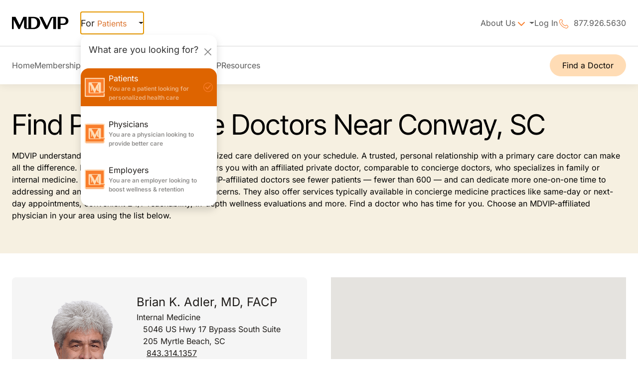

--- FILE ---
content_type: text/html; charset=UTF-8
request_url: https://www.mdvip.com/physicians-directory/sc/conway
body_size: 40660
content:
<!DOCTYPE html>
<html lang="en" dir="ltr" prefix="og: https://ogp.me/ns#">
  <head>
    <meta charset="utf-8" />
<script type="64619830fd5660bd7b2ef20c-text/javascript">(window.NREUM||(NREUM={})).init={privacy:{cookies_enabled:true},ajax:{deny_list:["bam.nr-data.net"]},feature_flags:["soft_nav"],distributed_tracing:{enabled:true}};(window.NREUM||(NREUM={})).loader_config={agentID:"29333026",accountID:"1409964",trustKey:"1409964",xpid:"VQIHWF9VDBACXVNVAgkGXg==",licenseKey:"29b93bbd26",applicationID:"29275818",browserID:"29333026"};;/*! For license information please see nr-loader-spa-1.308.0.min.js.LICENSE.txt */
(()=>{var e,t,r={384:(e,t,r)=>{"use strict";r.d(t,{NT:()=>a,US:()=>u,Zm:()=>o,bQ:()=>d,dV:()=>c,pV:()=>l});var n=r(6154),i=r(1863),s=r(1910);const a={beacon:"bam.nr-data.net",errorBeacon:"bam.nr-data.net"};function o(){return n.gm.NREUM||(n.gm.NREUM={}),void 0===n.gm.newrelic&&(n.gm.newrelic=n.gm.NREUM),n.gm.NREUM}function c(){let e=o();return e.o||(e.o={ST:n.gm.setTimeout,SI:n.gm.setImmediate||n.gm.setInterval,CT:n.gm.clearTimeout,XHR:n.gm.XMLHttpRequest,REQ:n.gm.Request,EV:n.gm.Event,PR:n.gm.Promise,MO:n.gm.MutationObserver,FETCH:n.gm.fetch,WS:n.gm.WebSocket},(0,s.i)(...Object.values(e.o))),e}function d(e,t){let r=o();r.initializedAgents??={},t.initializedAt={ms:(0,i.t)(),date:new Date},r.initializedAgents[e]=t}function u(e,t){o()[e]=t}function l(){return function(){let e=o();const t=e.info||{};e.info={beacon:a.beacon,errorBeacon:a.errorBeacon,...t}}(),function(){let e=o();const t=e.init||{};e.init={...t}}(),c(),function(){let e=o();const t=e.loader_config||{};e.loader_config={...t}}(),o()}},782:(e,t,r)=>{"use strict";r.d(t,{T:()=>n});const n=r(860).K7.pageViewTiming},860:(e,t,r)=>{"use strict";r.d(t,{$J:()=>u,K7:()=>c,P3:()=>d,XX:()=>i,Yy:()=>o,df:()=>s,qY:()=>n,v4:()=>a});const n="events",i="jserrors",s="browser/blobs",a="rum",o="browser/logs",c={ajax:"ajax",genericEvents:"generic_events",jserrors:i,logging:"logging",metrics:"metrics",pageAction:"page_action",pageViewEvent:"page_view_event",pageViewTiming:"page_view_timing",sessionReplay:"session_replay",sessionTrace:"session_trace",softNav:"soft_navigations",spa:"spa"},d={[c.pageViewEvent]:1,[c.pageViewTiming]:2,[c.metrics]:3,[c.jserrors]:4,[c.spa]:5,[c.ajax]:6,[c.sessionTrace]:7,[c.softNav]:8,[c.sessionReplay]:9,[c.logging]:10,[c.genericEvents]:11},u={[c.pageViewEvent]:a,[c.pageViewTiming]:n,[c.ajax]:n,[c.spa]:n,[c.softNav]:n,[c.metrics]:i,[c.jserrors]:i,[c.sessionTrace]:s,[c.sessionReplay]:s,[c.logging]:o,[c.genericEvents]:"ins"}},944:(e,t,r)=>{"use strict";r.d(t,{R:()=>i});var n=r(3241);function i(e,t){"function"==typeof console.debug&&(console.debug("New Relic Warning: https://github.com/newrelic/newrelic-browser-agent/blob/main/docs/warning-codes.md#".concat(e),t),(0,n.W)({agentIdentifier:null,drained:null,type:"data",name:"warn",feature:"warn",data:{code:e,secondary:t}}))}},993:(e,t,r)=>{"use strict";r.d(t,{A$:()=>s,ET:()=>a,TZ:()=>o,p_:()=>i});var n=r(860);const i={ERROR:"ERROR",WARN:"WARN",INFO:"INFO",DEBUG:"DEBUG",TRACE:"TRACE"},s={OFF:0,ERROR:1,WARN:2,INFO:3,DEBUG:4,TRACE:5},a="log",o=n.K7.logging},1541:(e,t,r)=>{"use strict";r.d(t,{U:()=>i,f:()=>n});const n={MFE:"MFE",BA:"BA"};function i(e,t){if(2!==t?.harvestEndpointVersion)return{};const r=t.agentRef.runtime.appMetadata.agents[0].entityGuid;return e?{"source.id":e.id,"source.name":e.name,"source.type":e.type,"parent.id":e.parent?.id||r,"parent.type":e.parent?.type||n.BA}:{"entity.guid":r,appId:t.agentRef.info.applicationID}}},1687:(e,t,r)=>{"use strict";r.d(t,{Ak:()=>d,Ze:()=>h,x3:()=>u});var n=r(3241),i=r(7836),s=r(3606),a=r(860),o=r(2646);const c={};function d(e,t){const r={staged:!1,priority:a.P3[t]||0};l(e),c[e].get(t)||c[e].set(t,r)}function u(e,t){e&&c[e]&&(c[e].get(t)&&c[e].delete(t),p(e,t,!1),c[e].size&&f(e))}function l(e){if(!e)throw new Error("agentIdentifier required");c[e]||(c[e]=new Map)}function h(e="",t="feature",r=!1){if(l(e),!e||!c[e].get(t)||r)return p(e,t);c[e].get(t).staged=!0,f(e)}function f(e){const t=Array.from(c[e]);t.every(([e,t])=>t.staged)&&(t.sort((e,t)=>e[1].priority-t[1].priority),t.forEach(([t])=>{c[e].delete(t),p(e,t)}))}function p(e,t,r=!0){const a=e?i.ee.get(e):i.ee,c=s.i.handlers;if(!a.aborted&&a.backlog&&c){if((0,n.W)({agentIdentifier:e,type:"lifecycle",name:"drain",feature:t}),r){const e=a.backlog[t],r=c[t];if(r){for(let t=0;e&&t<e.length;++t)g(e[t],r);Object.entries(r).forEach(([e,t])=>{Object.values(t||{}).forEach(t=>{t[0]?.on&&t[0]?.context()instanceof o.y&&t[0].on(e,t[1])})})}}a.isolatedBacklog||delete c[t],a.backlog[t]=null,a.emit("drain-"+t,[])}}function g(e,t){var r=e[1];Object.values(t[r]||{}).forEach(t=>{var r=e[0];if(t[0]===r){var n=t[1],i=e[3],s=e[2];n.apply(i,s)}})}},1738:(e,t,r)=>{"use strict";r.d(t,{U:()=>f,Y:()=>h});var n=r(3241),i=r(9908),s=r(1863),a=r(944),o=r(5701),c=r(3969),d=r(8362),u=r(860),l=r(4261);function h(e,t,r,s){const h=s||r;!h||h[e]&&h[e]!==d.d.prototype[e]||(h[e]=function(){(0,i.p)(c.xV,["API/"+e+"/called"],void 0,u.K7.metrics,r.ee),(0,n.W)({agentIdentifier:r.agentIdentifier,drained:!!o.B?.[r.agentIdentifier],type:"data",name:"api",feature:l.Pl+e,data:{}});try{return t.apply(this,arguments)}catch(e){(0,a.R)(23,e)}})}function f(e,t,r,n,a){const o=e.info;null===r?delete o.jsAttributes[t]:o.jsAttributes[t]=r,(a||null===r)&&(0,i.p)(l.Pl+n,[(0,s.t)(),t,r],void 0,"session",e.ee)}},1741:(e,t,r)=>{"use strict";r.d(t,{W:()=>s});var n=r(944),i=r(4261);class s{#e(e,...t){if(this[e]!==s.prototype[e])return this[e](...t);(0,n.R)(35,e)}addPageAction(e,t){return this.#e(i.hG,e,t)}register(e){return this.#e(i.eY,e)}recordCustomEvent(e,t){return this.#e(i.fF,e,t)}setPageViewName(e,t){return this.#e(i.Fw,e,t)}setCustomAttribute(e,t,r){return this.#e(i.cD,e,t,r)}noticeError(e,t){return this.#e(i.o5,e,t)}setUserId(e,t=!1){return this.#e(i.Dl,e,t)}setApplicationVersion(e){return this.#e(i.nb,e)}setErrorHandler(e){return this.#e(i.bt,e)}addRelease(e,t){return this.#e(i.k6,e,t)}log(e,t){return this.#e(i.$9,e,t)}start(){return this.#e(i.d3)}finished(e){return this.#e(i.BL,e)}recordReplay(){return this.#e(i.CH)}pauseReplay(){return this.#e(i.Tb)}addToTrace(e){return this.#e(i.U2,e)}setCurrentRouteName(e){return this.#e(i.PA,e)}interaction(e){return this.#e(i.dT,e)}wrapLogger(e,t,r){return this.#e(i.Wb,e,t,r)}measure(e,t){return this.#e(i.V1,e,t)}consent(e){return this.#e(i.Pv,e)}}},1863:(e,t,r)=>{"use strict";function n(){return Math.floor(performance.now())}r.d(t,{t:()=>n})},1910:(e,t,r)=>{"use strict";r.d(t,{i:()=>s});var n=r(944);const i=new Map;function s(...e){return e.every(e=>{if(i.has(e))return i.get(e);const t="function"==typeof e?e.toString():"",r=t.includes("[native code]"),s=t.includes("nrWrapper");return r||s||(0,n.R)(64,e?.name||t),i.set(e,r),r})}},2555:(e,t,r)=>{"use strict";r.d(t,{D:()=>o,f:()=>a});var n=r(384),i=r(8122);const s={beacon:n.NT.beacon,errorBeacon:n.NT.errorBeacon,licenseKey:void 0,applicationID:void 0,sa:void 0,queueTime:void 0,applicationTime:void 0,ttGuid:void 0,user:void 0,account:void 0,product:void 0,extra:void 0,jsAttributes:{},userAttributes:void 0,atts:void 0,transactionName:void 0,tNamePlain:void 0};function a(e){try{return!!e.licenseKey&&!!e.errorBeacon&&!!e.applicationID}catch(e){return!1}}const o=e=>(0,i.a)(e,s)},2614:(e,t,r)=>{"use strict";r.d(t,{BB:()=>a,H3:()=>n,g:()=>d,iL:()=>c,tS:()=>o,uh:()=>i,wk:()=>s});const n="NRBA",i="SESSION",s=144e5,a=18e5,o={STARTED:"session-started",PAUSE:"session-pause",RESET:"session-reset",RESUME:"session-resume",UPDATE:"session-update"},c={SAME_TAB:"same-tab",CROSS_TAB:"cross-tab"},d={OFF:0,FULL:1,ERROR:2}},2646:(e,t,r)=>{"use strict";r.d(t,{y:()=>n});class n{constructor(e){this.contextId=e}}},2843:(e,t,r)=>{"use strict";r.d(t,{G:()=>s,u:()=>i});var n=r(3878);function i(e,t=!1,r,i){(0,n.DD)("visibilitychange",function(){if(t)return void("hidden"===document.visibilityState&&e());e(document.visibilityState)},r,i)}function s(e,t,r){(0,n.sp)("pagehide",e,t,r)}},3241:(e,t,r)=>{"use strict";r.d(t,{W:()=>s});var n=r(6154);const i="newrelic";function s(e={}){try{n.gm.dispatchEvent(new CustomEvent(i,{detail:e}))}catch(e){}}},3304:(e,t,r)=>{"use strict";r.d(t,{A:()=>s});var n=r(7836);const i=()=>{const e=new WeakSet;return(t,r)=>{if("object"==typeof r&&null!==r){if(e.has(r))return;e.add(r)}return r}};function s(e){try{return JSON.stringify(e,i())??""}catch(e){try{n.ee.emit("internal-error",[e])}catch(e){}return""}}},3333:(e,t,r)=>{"use strict";r.d(t,{$v:()=>u,TZ:()=>n,Xh:()=>c,Zp:()=>i,kd:()=>d,mq:()=>o,nf:()=>a,qN:()=>s});const n=r(860).K7.genericEvents,i=["auxclick","click","copy","keydown","paste","scrollend"],s=["focus","blur"],a=4,o=1e3,c=2e3,d=["PageAction","UserAction","BrowserPerformance"],u={RESOURCES:"experimental.resources",REGISTER:"register"}},3434:(e,t,r)=>{"use strict";r.d(t,{Jt:()=>s,YM:()=>d});var n=r(7836),i=r(5607);const s="nr@original:".concat(i.W),a=50;var o=Object.prototype.hasOwnProperty,c=!1;function d(e,t){return e||(e=n.ee),r.inPlace=function(e,t,n,i,s){n||(n="");const a="-"===n.charAt(0);for(let o=0;o<t.length;o++){const c=t[o],d=e[c];l(d)||(e[c]=r(d,a?c+n:n,i,c,s))}},r.flag=s,r;function r(t,r,n,c,d){return l(t)?t:(r||(r=""),nrWrapper[s]=t,function(e,t,r){if(Object.defineProperty&&Object.keys)try{return Object.keys(e).forEach(function(r){Object.defineProperty(t,r,{get:function(){return e[r]},set:function(t){return e[r]=t,t}})}),t}catch(e){u([e],r)}for(var n in e)o.call(e,n)&&(t[n]=e[n])}(t,nrWrapper,e),nrWrapper);function nrWrapper(){var s,o,l,h;let f;try{o=this,s=[...arguments],l="function"==typeof n?n(s,o):n||{}}catch(t){u([t,"",[s,o,c],l],e)}i(r+"start",[s,o,c],l,d);const p=performance.now();let g;try{return h=t.apply(o,s),g=performance.now(),h}catch(e){throw g=performance.now(),i(r+"err",[s,o,e],l,d),f=e,f}finally{const e=g-p,t={start:p,end:g,duration:e,isLongTask:e>=a,methodName:c,thrownError:f};t.isLongTask&&i("long-task",[t,o],l,d),i(r+"end",[s,o,h],l,d)}}}function i(r,n,i,s){if(!c||t){var a=c;c=!0;try{e.emit(r,n,i,t,s)}catch(t){u([t,r,n,i],e)}c=a}}}function u(e,t){t||(t=n.ee);try{t.emit("internal-error",e)}catch(e){}}function l(e){return!(e&&"function"==typeof e&&e.apply&&!e[s])}},3606:(e,t,r)=>{"use strict";r.d(t,{i:()=>s});var n=r(9908);s.on=a;var i=s.handlers={};function s(e,t,r,s){a(s||n.d,i,e,t,r)}function a(e,t,r,i,s){s||(s="feature"),e||(e=n.d);var a=t[s]=t[s]||{};(a[r]=a[r]||[]).push([e,i])}},3738:(e,t,r)=>{"use strict";r.d(t,{He:()=>i,Kp:()=>o,Lc:()=>d,Rz:()=>u,TZ:()=>n,bD:()=>s,d3:()=>a,jx:()=>l,sl:()=>h,uP:()=>c});const n=r(860).K7.sessionTrace,i="bstResource",s="resource",a="-start",o="-end",c="fn"+a,d="fn"+o,u="pushState",l=1e3,h=3e4},3785:(e,t,r)=>{"use strict";r.d(t,{R:()=>c,b:()=>d});var n=r(9908),i=r(1863),s=r(860),a=r(3969),o=r(993);function c(e,t,r={},c=o.p_.INFO,d=!0,u,l=(0,i.t)()){(0,n.p)(a.xV,["API/logging/".concat(c.toLowerCase(),"/called")],void 0,s.K7.metrics,e),(0,n.p)(o.ET,[l,t,r,c,d,u],void 0,s.K7.logging,e)}function d(e){return"string"==typeof e&&Object.values(o.p_).some(t=>t===e.toUpperCase().trim())}},3878:(e,t,r)=>{"use strict";function n(e,t){return{capture:e,passive:!1,signal:t}}function i(e,t,r=!1,i){window.addEventListener(e,t,n(r,i))}function s(e,t,r=!1,i){document.addEventListener(e,t,n(r,i))}r.d(t,{DD:()=>s,jT:()=>n,sp:()=>i})},3962:(e,t,r)=>{"use strict";r.d(t,{AM:()=>a,O2:()=>l,OV:()=>s,Qu:()=>h,TZ:()=>c,ih:()=>f,pP:()=>o,t1:()=>u,tC:()=>i,wD:()=>d});var n=r(860);const i=["click","keydown","submit"],s="popstate",a="api",o="initialPageLoad",c=n.K7.softNav,d=5e3,u=500,l={INITIAL_PAGE_LOAD:"",ROUTE_CHANGE:1,UNSPECIFIED:2},h={INTERACTION:1,AJAX:2,CUSTOM_END:3,CUSTOM_TRACER:4},f={IP:"in progress",PF:"pending finish",FIN:"finished",CAN:"cancelled"}},3969:(e,t,r)=>{"use strict";r.d(t,{TZ:()=>n,XG:()=>o,rs:()=>i,xV:()=>a,z_:()=>s});const n=r(860).K7.metrics,i="sm",s="cm",a="storeSupportabilityMetrics",o="storeEventMetrics"},4234:(e,t,r)=>{"use strict";r.d(t,{W:()=>s});var n=r(7836),i=r(1687);class s{constructor(e,t){this.agentIdentifier=e,this.ee=n.ee.get(e),this.featureName=t,this.blocked=!1}deregisterDrain(){(0,i.x3)(this.agentIdentifier,this.featureName)}}},4261:(e,t,r)=>{"use strict";r.d(t,{$9:()=>u,BL:()=>c,CH:()=>p,Dl:()=>R,Fw:()=>w,PA:()=>v,Pl:()=>n,Pv:()=>A,Tb:()=>h,U2:()=>a,V1:()=>E,Wb:()=>T,bt:()=>y,cD:()=>b,d3:()=>x,dT:()=>d,eY:()=>g,fF:()=>f,hG:()=>s,hw:()=>i,k6:()=>o,nb:()=>m,o5:()=>l});const n="api-",i=n+"ixn-",s="addPageAction",a="addToTrace",o="addRelease",c="finished",d="interaction",u="log",l="noticeError",h="pauseReplay",f="recordCustomEvent",p="recordReplay",g="register",m="setApplicationVersion",v="setCurrentRouteName",b="setCustomAttribute",y="setErrorHandler",w="setPageViewName",R="setUserId",x="start",T="wrapLogger",E="measure",A="consent"},5205:(e,t,r)=>{"use strict";r.d(t,{j:()=>S});var n=r(384),i=r(1741);var s=r(2555),a=r(3333);const o=e=>{if(!e||"string"!=typeof e)return!1;try{document.createDocumentFragment().querySelector(e)}catch{return!1}return!0};var c=r(2614),d=r(944),u=r(8122);const l="[data-nr-mask]",h=e=>(0,u.a)(e,(()=>{const e={feature_flags:[],experimental:{allow_registered_children:!1,resources:!1},mask_selector:"*",block_selector:"[data-nr-block]",mask_input_options:{color:!1,date:!1,"datetime-local":!1,email:!1,month:!1,number:!1,range:!1,search:!1,tel:!1,text:!1,time:!1,url:!1,week:!1,textarea:!1,select:!1,password:!0}};return{ajax:{deny_list:void 0,block_internal:!0,enabled:!0,autoStart:!0},api:{get allow_registered_children(){return e.feature_flags.includes(a.$v.REGISTER)||e.experimental.allow_registered_children},set allow_registered_children(t){e.experimental.allow_registered_children=t},duplicate_registered_data:!1},browser_consent_mode:{enabled:!1},distributed_tracing:{enabled:void 0,exclude_newrelic_header:void 0,cors_use_newrelic_header:void 0,cors_use_tracecontext_headers:void 0,allowed_origins:void 0},get feature_flags(){return e.feature_flags},set feature_flags(t){e.feature_flags=t},generic_events:{enabled:!0,autoStart:!0},harvest:{interval:30},jserrors:{enabled:!0,autoStart:!0},logging:{enabled:!0,autoStart:!0},metrics:{enabled:!0,autoStart:!0},obfuscate:void 0,page_action:{enabled:!0},page_view_event:{enabled:!0,autoStart:!0},page_view_timing:{enabled:!0,autoStart:!0},performance:{capture_marks:!1,capture_measures:!1,capture_detail:!0,resources:{get enabled(){return e.feature_flags.includes(a.$v.RESOURCES)||e.experimental.resources},set enabled(t){e.experimental.resources=t},asset_types:[],first_party_domains:[],ignore_newrelic:!0}},privacy:{cookies_enabled:!0},proxy:{assets:void 0,beacon:void 0},session:{expiresMs:c.wk,inactiveMs:c.BB},session_replay:{autoStart:!0,enabled:!1,preload:!1,sampling_rate:10,error_sampling_rate:100,collect_fonts:!1,inline_images:!1,fix_stylesheets:!0,mask_all_inputs:!0,get mask_text_selector(){return e.mask_selector},set mask_text_selector(t){o(t)?e.mask_selector="".concat(t,",").concat(l):""===t||null===t?e.mask_selector=l:(0,d.R)(5,t)},get block_class(){return"nr-block"},get ignore_class(){return"nr-ignore"},get mask_text_class(){return"nr-mask"},get block_selector(){return e.block_selector},set block_selector(t){o(t)?e.block_selector+=",".concat(t):""!==t&&(0,d.R)(6,t)},get mask_input_options(){return e.mask_input_options},set mask_input_options(t){t&&"object"==typeof t?e.mask_input_options={...t,password:!0}:(0,d.R)(7,t)}},session_trace:{enabled:!0,autoStart:!0},soft_navigations:{enabled:!0,autoStart:!0},spa:{enabled:!0,autoStart:!0},ssl:void 0,user_actions:{enabled:!0,elementAttributes:["id","className","tagName","type"]}}})());var f=r(6154),p=r(9324);let g=0;const m={buildEnv:p.F3,distMethod:p.Xs,version:p.xv,originTime:f.WN},v={consented:!1},b={appMetadata:{},get consented(){return this.session?.state?.consent||v.consented},set consented(e){v.consented=e},customTransaction:void 0,denyList:void 0,disabled:!1,harvester:void 0,isolatedBacklog:!1,isRecording:!1,loaderType:void 0,maxBytes:3e4,obfuscator:void 0,onerror:void 0,ptid:void 0,releaseIds:{},session:void 0,timeKeeper:void 0,registeredEntities:[],jsAttributesMetadata:{bytes:0},get harvestCount(){return++g}},y=e=>{const t=(0,u.a)(e,b),r=Object.keys(m).reduce((e,t)=>(e[t]={value:m[t],writable:!1,configurable:!0,enumerable:!0},e),{});return Object.defineProperties(t,r)};var w=r(5701);const R=e=>{const t=e.startsWith("http");e+="/",r.p=t?e:"https://"+e};var x=r(7836),T=r(3241);const E={accountID:void 0,trustKey:void 0,agentID:void 0,licenseKey:void 0,applicationID:void 0,xpid:void 0},A=e=>(0,u.a)(e,E),_=new Set;function S(e,t={},r,a){let{init:o,info:c,loader_config:d,runtime:u={},exposed:l=!0}=t;if(!c){const e=(0,n.pV)();o=e.init,c=e.info,d=e.loader_config}e.init=h(o||{}),e.loader_config=A(d||{}),c.jsAttributes??={},f.bv&&(c.jsAttributes.isWorker=!0),e.info=(0,s.D)(c);const p=e.init,g=[c.beacon,c.errorBeacon];_.has(e.agentIdentifier)||(p.proxy.assets&&(R(p.proxy.assets),g.push(p.proxy.assets)),p.proxy.beacon&&g.push(p.proxy.beacon),e.beacons=[...g],function(e){const t=(0,n.pV)();Object.getOwnPropertyNames(i.W.prototype).forEach(r=>{const n=i.W.prototype[r];if("function"!=typeof n||"constructor"===n)return;let s=t[r];e[r]&&!1!==e.exposed&&"micro-agent"!==e.runtime?.loaderType&&(t[r]=(...t)=>{const n=e[r](...t);return s?s(...t):n})})}(e),(0,n.US)("activatedFeatures",w.B)),u.denyList=[...p.ajax.deny_list||[],...p.ajax.block_internal?g:[]],u.ptid=e.agentIdentifier,u.loaderType=r,e.runtime=y(u),_.has(e.agentIdentifier)||(e.ee=x.ee.get(e.agentIdentifier),e.exposed=l,(0,T.W)({agentIdentifier:e.agentIdentifier,drained:!!w.B?.[e.agentIdentifier],type:"lifecycle",name:"initialize",feature:void 0,data:e.config})),_.add(e.agentIdentifier)}},5270:(e,t,r)=>{"use strict";r.d(t,{Aw:()=>a,SR:()=>s,rF:()=>o});var n=r(384),i=r(7767);function s(e){return!!(0,n.dV)().o.MO&&(0,i.V)(e)&&!0===e?.session_trace.enabled}function a(e){return!0===e?.session_replay.preload&&s(e)}function o(e,t){try{if("string"==typeof t?.type){if("password"===t.type.toLowerCase())return"*".repeat(e?.length||0);if(void 0!==t?.dataset?.nrUnmask||t?.classList?.contains("nr-unmask"))return e}}catch(e){}return"string"==typeof e?e.replace(/[\S]/g,"*"):"*".repeat(e?.length||0)}},5289:(e,t,r)=>{"use strict";r.d(t,{GG:()=>a,Qr:()=>c,sB:()=>o});var n=r(3878),i=r(6389);function s(){return"undefined"==typeof document||"complete"===document.readyState}function a(e,t){if(s())return e();const r=(0,i.J)(e),a=setInterval(()=>{s()&&(clearInterval(a),r())},500);(0,n.sp)("load",r,t)}function o(e){if(s())return e();(0,n.DD)("DOMContentLoaded",e)}function c(e){if(s())return e();(0,n.sp)("popstate",e)}},5607:(e,t,r)=>{"use strict";r.d(t,{W:()=>n});const n=(0,r(9566).bz)()},5701:(e,t,r)=>{"use strict";r.d(t,{B:()=>s,t:()=>a});var n=r(3241);const i=new Set,s={};function a(e,t){const r=t.agentIdentifier;s[r]??={},e&&"object"==typeof e&&(i.has(r)||(t.ee.emit("rumresp",[e]),s[r]=e,i.add(r),(0,n.W)({agentIdentifier:r,loaded:!0,drained:!0,type:"lifecycle",name:"load",feature:void 0,data:e})))}},6154:(e,t,r)=>{"use strict";r.d(t,{OF:()=>d,RI:()=>i,WN:()=>h,bv:()=>s,eN:()=>f,gm:()=>a,lR:()=>l,m:()=>c,mw:()=>o,sb:()=>u});var n=r(1863);const i="undefined"!=typeof window&&!!window.document,s="undefined"!=typeof WorkerGlobalScope&&("undefined"!=typeof self&&self instanceof WorkerGlobalScope&&self.navigator instanceof WorkerNavigator||"undefined"!=typeof globalThis&&globalThis instanceof WorkerGlobalScope&&globalThis.navigator instanceof WorkerNavigator),a=i?window:"undefined"!=typeof WorkerGlobalScope&&("undefined"!=typeof self&&self instanceof WorkerGlobalScope&&self||"undefined"!=typeof globalThis&&globalThis instanceof WorkerGlobalScope&&globalThis),o=Boolean("hidden"===a?.document?.visibilityState),c=""+a?.location,d=/iPad|iPhone|iPod/.test(a.navigator?.userAgent),u=d&&"undefined"==typeof SharedWorker,l=(()=>{const e=a.navigator?.userAgent?.match(/Firefox[/\s](\d+\.\d+)/);return Array.isArray(e)&&e.length>=2?+e[1]:0})(),h=Date.now()-(0,n.t)(),f=()=>"undefined"!=typeof PerformanceNavigationTiming&&a?.performance?.getEntriesByType("navigation")?.[0]?.responseStart},6344:(e,t,r)=>{"use strict";r.d(t,{BB:()=>u,Qb:()=>l,TZ:()=>i,Ug:()=>a,Vh:()=>s,_s:()=>o,bc:()=>d,yP:()=>c});var n=r(2614);const i=r(860).K7.sessionReplay,s="errorDuringReplay",a=.12,o={DomContentLoaded:0,Load:1,FullSnapshot:2,IncrementalSnapshot:3,Meta:4,Custom:5},c={[n.g.ERROR]:15e3,[n.g.FULL]:3e5,[n.g.OFF]:0},d={RESET:{message:"Session was reset",sm:"Reset"},IMPORT:{message:"Recorder failed to import",sm:"Import"},TOO_MANY:{message:"429: Too Many Requests",sm:"Too-Many"},TOO_BIG:{message:"Payload was too large",sm:"Too-Big"},CROSS_TAB:{message:"Session Entity was set to OFF on another tab",sm:"Cross-Tab"},ENTITLEMENTS:{message:"Session Replay is not allowed and will not be started",sm:"Entitlement"}},u=5e3,l={API:"api",RESUME:"resume",SWITCH_TO_FULL:"switchToFull",INITIALIZE:"initialize",PRELOAD:"preload"}},6389:(e,t,r)=>{"use strict";function n(e,t=500,r={}){const n=r?.leading||!1;let i;return(...r)=>{n&&void 0===i&&(e.apply(this,r),i=setTimeout(()=>{i=clearTimeout(i)},t)),n||(clearTimeout(i),i=setTimeout(()=>{e.apply(this,r)},t))}}function i(e){let t=!1;return(...r)=>{t||(t=!0,e.apply(this,r))}}r.d(t,{J:()=>i,s:()=>n})},6630:(e,t,r)=>{"use strict";r.d(t,{T:()=>n});const n=r(860).K7.pageViewEvent},6774:(e,t,r)=>{"use strict";r.d(t,{T:()=>n});const n=r(860).K7.jserrors},7295:(e,t,r)=>{"use strict";r.d(t,{Xv:()=>a,gX:()=>i,iW:()=>s});var n=[];function i(e){if(!e||s(e))return!1;if(0===n.length)return!0;if("*"===n[0].hostname)return!1;for(var t=0;t<n.length;t++){var r=n[t];if(r.hostname.test(e.hostname)&&r.pathname.test(e.pathname))return!1}return!0}function s(e){return void 0===e.hostname}function a(e){if(n=[],e&&e.length)for(var t=0;t<e.length;t++){let r=e[t];if(!r)continue;if("*"===r)return void(n=[{hostname:"*"}]);0===r.indexOf("http://")?r=r.substring(7):0===r.indexOf("https://")&&(r=r.substring(8));const i=r.indexOf("/");let s,a;i>0?(s=r.substring(0,i),a=r.substring(i)):(s=r,a="*");let[c]=s.split(":");n.push({hostname:o(c),pathname:o(a,!0)})}}function o(e,t=!1){const r=e.replace(/[.+?^${}()|[\]\\]/g,e=>"\\"+e).replace(/\*/g,".*?");return new RegExp((t?"^":"")+r+"$")}},7485:(e,t,r)=>{"use strict";r.d(t,{D:()=>i});var n=r(6154);function i(e){if(0===(e||"").indexOf("data:"))return{protocol:"data"};try{const t=new URL(e,location.href),r={port:t.port,hostname:t.hostname,pathname:t.pathname,search:t.search,protocol:t.protocol.slice(0,t.protocol.indexOf(":")),sameOrigin:t.protocol===n.gm?.location?.protocol&&t.host===n.gm?.location?.host};return r.port&&""!==r.port||("http:"===t.protocol&&(r.port="80"),"https:"===t.protocol&&(r.port="443")),r.pathname&&""!==r.pathname?r.pathname.startsWith("/")||(r.pathname="/".concat(r.pathname)):r.pathname="/",r}catch(e){return{}}}},7699:(e,t,r)=>{"use strict";r.d(t,{It:()=>s,KC:()=>o,No:()=>i,qh:()=>a});var n=r(860);const i=16e3,s=1e6,a="SESSION_ERROR",o={[n.K7.logging]:!0,[n.K7.genericEvents]:!1,[n.K7.jserrors]:!1,[n.K7.ajax]:!1}},7767:(e,t,r)=>{"use strict";r.d(t,{V:()=>i});var n=r(6154);const i=e=>n.RI&&!0===e?.privacy.cookies_enabled},7836:(e,t,r)=>{"use strict";r.d(t,{P:()=>o,ee:()=>c});var n=r(384),i=r(8990),s=r(2646),a=r(5607);const o="nr@context:".concat(a.W),c=function e(t,r){var n={},a={},u={},l=!1;try{l=16===r.length&&d.initializedAgents?.[r]?.runtime.isolatedBacklog}catch(e){}var h={on:p,addEventListener:p,removeEventListener:function(e,t){var r=n[e];if(!r)return;for(var i=0;i<r.length;i++)r[i]===t&&r.splice(i,1)},emit:function(e,r,n,i,s){!1!==s&&(s=!0);if(c.aborted&&!i)return;t&&s&&t.emit(e,r,n);var o=f(n);g(e).forEach(e=>{e.apply(o,r)});var d=v()[a[e]];d&&d.push([h,e,r,o]);return o},get:m,listeners:g,context:f,buffer:function(e,t){const r=v();if(t=t||"feature",h.aborted)return;Object.entries(e||{}).forEach(([e,n])=>{a[n]=t,t in r||(r[t]=[])})},abort:function(){h._aborted=!0,Object.keys(h.backlog).forEach(e=>{delete h.backlog[e]})},isBuffering:function(e){return!!v()[a[e]]},debugId:r,backlog:l?{}:t&&"object"==typeof t.backlog?t.backlog:{},isolatedBacklog:l};return Object.defineProperty(h,"aborted",{get:()=>{let e=h._aborted||!1;return e||(t&&(e=t.aborted),e)}}),h;function f(e){return e&&e instanceof s.y?e:e?(0,i.I)(e,o,()=>new s.y(o)):new s.y(o)}function p(e,t){n[e]=g(e).concat(t)}function g(e){return n[e]||[]}function m(t){return u[t]=u[t]||e(h,t)}function v(){return h.backlog}}(void 0,"globalEE"),d=(0,n.Zm)();d.ee||(d.ee=c)},8122:(e,t,r)=>{"use strict";r.d(t,{a:()=>i});var n=r(944);function i(e,t){try{if(!e||"object"!=typeof e)return(0,n.R)(3);if(!t||"object"!=typeof t)return(0,n.R)(4);const r=Object.create(Object.getPrototypeOf(t),Object.getOwnPropertyDescriptors(t)),s=0===Object.keys(r).length?e:r;for(let a in s)if(void 0!==e[a])try{if(null===e[a]){r[a]=null;continue}Array.isArray(e[a])&&Array.isArray(t[a])?r[a]=Array.from(new Set([...e[a],...t[a]])):"object"==typeof e[a]&&"object"==typeof t[a]?r[a]=i(e[a],t[a]):r[a]=e[a]}catch(e){r[a]||(0,n.R)(1,e)}return r}catch(e){(0,n.R)(2,e)}}},8139:(e,t,r)=>{"use strict";r.d(t,{u:()=>h});var n=r(7836),i=r(3434),s=r(8990),a=r(6154);const o={},c=a.gm.XMLHttpRequest,d="addEventListener",u="removeEventListener",l="nr@wrapped:".concat(n.P);function h(e){var t=function(e){return(e||n.ee).get("events")}(e);if(o[t.debugId]++)return t;o[t.debugId]=1;var r=(0,i.YM)(t,!0);function h(e){r.inPlace(e,[d,u],"-",p)}function p(e,t){return e[1]}return"getPrototypeOf"in Object&&(a.RI&&f(document,h),c&&f(c.prototype,h),f(a.gm,h)),t.on(d+"-start",function(e,t){var n=e[1];if(null!==n&&("function"==typeof n||"object"==typeof n)&&"newrelic"!==e[0]){var i=(0,s.I)(n,l,function(){var e={object:function(){if("function"!=typeof n.handleEvent)return;return n.handleEvent.apply(n,arguments)},function:n}[typeof n];return e?r(e,"fn-",null,e.name||"anonymous"):n});this.wrapped=e[1]=i}}),t.on(u+"-start",function(e){e[1]=this.wrapped||e[1]}),t}function f(e,t,...r){let n=e;for(;"object"==typeof n&&!Object.prototype.hasOwnProperty.call(n,d);)n=Object.getPrototypeOf(n);n&&t(n,...r)}},8362:(e,t,r)=>{"use strict";r.d(t,{d:()=>s});var n=r(9566),i=r(1741);class s extends i.W{agentIdentifier=(0,n.LA)(16)}},8374:(e,t,r)=>{r.nc=(()=>{try{return document?.currentScript?.nonce}catch(e){}return""})()},8990:(e,t,r)=>{"use strict";r.d(t,{I:()=>i});var n=Object.prototype.hasOwnProperty;function i(e,t,r){if(n.call(e,t))return e[t];var i=r();if(Object.defineProperty&&Object.keys)try{return Object.defineProperty(e,t,{value:i,writable:!0,enumerable:!1}),i}catch(e){}return e[t]=i,i}},9119:(e,t,r)=>{"use strict";r.d(t,{L:()=>s});var n=/([^?#]*)[^#]*(#[^?]*|$).*/,i=/([^?#]*)().*/;function s(e,t){return e?e.replace(t?n:i,"$1$2"):e}},9300:(e,t,r)=>{"use strict";r.d(t,{T:()=>n});const n=r(860).K7.ajax},9324:(e,t,r)=>{"use strict";r.d(t,{AJ:()=>a,F3:()=>i,Xs:()=>s,Yq:()=>o,xv:()=>n});const n="1.308.0",i="PROD",s="CDN",a="@newrelic/rrweb",o="1.0.1"},9566:(e,t,r)=>{"use strict";r.d(t,{LA:()=>o,ZF:()=>c,bz:()=>a,el:()=>d});var n=r(6154);const i="xxxxxxxx-xxxx-4xxx-yxxx-xxxxxxxxxxxx";function s(e,t){return e?15&e[t]:16*Math.random()|0}function a(){const e=n.gm?.crypto||n.gm?.msCrypto;let t,r=0;return e&&e.getRandomValues&&(t=e.getRandomValues(new Uint8Array(30))),i.split("").map(e=>"x"===e?s(t,r++).toString(16):"y"===e?(3&s()|8).toString(16):e).join("")}function o(e){const t=n.gm?.crypto||n.gm?.msCrypto;let r,i=0;t&&t.getRandomValues&&(r=t.getRandomValues(new Uint8Array(e)));const a=[];for(var o=0;o<e;o++)a.push(s(r,i++).toString(16));return a.join("")}function c(){return o(16)}function d(){return o(32)}},9908:(e,t,r)=>{"use strict";r.d(t,{d:()=>n,p:()=>i});var n=r(7836).ee.get("handle");function i(e,t,r,i,s){s?(s.buffer([e],i),s.emit(e,t,r)):(n.buffer([e],i),n.emit(e,t,r))}}},n={};function i(e){var t=n[e];if(void 0!==t)return t.exports;var s=n[e]={exports:{}};return r[e](s,s.exports,i),s.exports}i.m=r,i.d=(e,t)=>{for(var r in t)i.o(t,r)&&!i.o(e,r)&&Object.defineProperty(e,r,{enumerable:!0,get:t[r]})},i.f={},i.e=e=>Promise.all(Object.keys(i.f).reduce((t,r)=>(i.f[r](e,t),t),[])),i.u=e=>({212:"nr-spa-compressor",249:"nr-spa-recorder",478:"nr-spa"}[e]+"-1.308.0.min.js"),i.o=(e,t)=>Object.prototype.hasOwnProperty.call(e,t),e={},t="NRBA-1.308.0.PROD:",i.l=(r,n,s,a)=>{if(e[r])e[r].push(n);else{var o,c;if(void 0!==s)for(var d=document.getElementsByTagName("script"),u=0;u<d.length;u++){var l=d[u];if(l.getAttribute("src")==r||l.getAttribute("data-webpack")==t+s){o=l;break}}if(!o){c=!0;var h={478:"sha512-RSfSVnmHk59T/uIPbdSE0LPeqcEdF4/+XhfJdBuccH5rYMOEZDhFdtnh6X6nJk7hGpzHd9Ujhsy7lZEz/ORYCQ==",249:"sha512-ehJXhmntm85NSqW4MkhfQqmeKFulra3klDyY0OPDUE+sQ3GokHlPh1pmAzuNy//3j4ac6lzIbmXLvGQBMYmrkg==",212:"sha512-B9h4CR46ndKRgMBcK+j67uSR2RCnJfGefU+A7FrgR/k42ovXy5x/MAVFiSvFxuVeEk/pNLgvYGMp1cBSK/G6Fg=="};(o=document.createElement("script")).charset="utf-8",i.nc&&o.setAttribute("nonce",i.nc),o.setAttribute("data-webpack",t+s),o.src=r,0!==o.src.indexOf(window.location.origin+"/")&&(o.crossOrigin="anonymous"),h[a]&&(o.integrity=h[a])}e[r]=[n];var f=(t,n)=>{o.onerror=o.onload=null,clearTimeout(p);var i=e[r];if(delete e[r],o.parentNode&&o.parentNode.removeChild(o),i&&i.forEach(e=>e(n)),t)return t(n)},p=setTimeout(f.bind(null,void 0,{type:"timeout",target:o}),12e4);o.onerror=f.bind(null,o.onerror),o.onload=f.bind(null,o.onload),c&&document.head.appendChild(o)}},i.r=e=>{"undefined"!=typeof Symbol&&Symbol.toStringTag&&Object.defineProperty(e,Symbol.toStringTag,{value:"Module"}),Object.defineProperty(e,"__esModule",{value:!0})},i.p="https://js-agent.newrelic.com/",(()=>{var e={38:0,788:0};i.f.j=(t,r)=>{var n=i.o(e,t)?e[t]:void 0;if(0!==n)if(n)r.push(n[2]);else{var s=new Promise((r,i)=>n=e[t]=[r,i]);r.push(n[2]=s);var a=i.p+i.u(t),o=new Error;i.l(a,r=>{if(i.o(e,t)&&(0!==(n=e[t])&&(e[t]=void 0),n)){var s=r&&("load"===r.type?"missing":r.type),a=r&&r.target&&r.target.src;o.message="Loading chunk "+t+" failed: ("+s+": "+a+")",o.name="ChunkLoadError",o.type=s,o.request=a,n[1](o)}},"chunk-"+t,t)}};var t=(t,r)=>{var n,s,[a,o,c]=r,d=0;if(a.some(t=>0!==e[t])){for(n in o)i.o(o,n)&&(i.m[n]=o[n]);if(c)c(i)}for(t&&t(r);d<a.length;d++)s=a[d],i.o(e,s)&&e[s]&&e[s][0](),e[s]=0},r=self["webpackChunk:NRBA-1.308.0.PROD"]=self["webpackChunk:NRBA-1.308.0.PROD"]||[];r.forEach(t.bind(null,0)),r.push=t.bind(null,r.push.bind(r))})(),(()=>{"use strict";i(8374);var e=i(8362),t=i(860);const r=Object.values(t.K7);var n=i(5205);var s=i(9908),a=i(1863),o=i(4261),c=i(1738);var d=i(1687),u=i(4234),l=i(5289),h=i(6154),f=i(944),p=i(5270),g=i(7767),m=i(6389),v=i(7699);class b extends u.W{constructor(e,t){super(e.agentIdentifier,t),this.agentRef=e,this.abortHandler=void 0,this.featAggregate=void 0,this.loadedSuccessfully=void 0,this.onAggregateImported=new Promise(e=>{this.loadedSuccessfully=e}),this.deferred=Promise.resolve(),!1===e.init[this.featureName].autoStart?this.deferred=new Promise((t,r)=>{this.ee.on("manual-start-all",(0,m.J)(()=>{(0,d.Ak)(e.agentIdentifier,this.featureName),t()}))}):(0,d.Ak)(e.agentIdentifier,t)}importAggregator(e,t,r={}){if(this.featAggregate)return;const n=async()=>{let n;await this.deferred;try{if((0,g.V)(e.init)){const{setupAgentSession:t}=await i.e(478).then(i.bind(i,8766));n=t(e)}}catch(e){(0,f.R)(20,e),this.ee.emit("internal-error",[e]),(0,s.p)(v.qh,[e],void 0,this.featureName,this.ee)}try{if(!this.#t(this.featureName,n,e.init))return(0,d.Ze)(this.agentIdentifier,this.featureName),void this.loadedSuccessfully(!1);const{Aggregate:i}=await t();this.featAggregate=new i(e,r),e.runtime.harvester.initializedAggregates.push(this.featAggregate),this.loadedSuccessfully(!0)}catch(e){(0,f.R)(34,e),this.abortHandler?.(),(0,d.Ze)(this.agentIdentifier,this.featureName,!0),this.loadedSuccessfully(!1),this.ee&&this.ee.abort()}};h.RI?(0,l.GG)(()=>n(),!0):n()}#t(e,r,n){if(this.blocked)return!1;switch(e){case t.K7.sessionReplay:return(0,p.SR)(n)&&!!r;case t.K7.sessionTrace:return!!r;default:return!0}}}var y=i(6630),w=i(2614),R=i(3241);class x extends b{static featureName=y.T;constructor(e){var t;super(e,y.T),this.setupInspectionEvents(e.agentIdentifier),t=e,(0,c.Y)(o.Fw,function(e,r){"string"==typeof e&&("/"!==e.charAt(0)&&(e="/"+e),t.runtime.customTransaction=(r||"http://custom.transaction")+e,(0,s.p)(o.Pl+o.Fw,[(0,a.t)()],void 0,void 0,t.ee))},t),this.importAggregator(e,()=>i.e(478).then(i.bind(i,2467)))}setupInspectionEvents(e){const t=(t,r)=>{t&&(0,R.W)({agentIdentifier:e,timeStamp:t.timeStamp,loaded:"complete"===t.target.readyState,type:"window",name:r,data:t.target.location+""})};(0,l.sB)(e=>{t(e,"DOMContentLoaded")}),(0,l.GG)(e=>{t(e,"load")}),(0,l.Qr)(e=>{t(e,"navigate")}),this.ee.on(w.tS.UPDATE,(t,r)=>{(0,R.W)({agentIdentifier:e,type:"lifecycle",name:"session",data:r})})}}var T=i(384);class E extends e.d{constructor(e){var t;(super(),h.gm)?(this.features={},(0,T.bQ)(this.agentIdentifier,this),this.desiredFeatures=new Set(e.features||[]),this.desiredFeatures.add(x),(0,n.j)(this,e,e.loaderType||"agent"),t=this,(0,c.Y)(o.cD,function(e,r,n=!1){if("string"==typeof e){if(["string","number","boolean"].includes(typeof r)||null===r)return(0,c.U)(t,e,r,o.cD,n);(0,f.R)(40,typeof r)}else(0,f.R)(39,typeof e)},t),function(e){(0,c.Y)(o.Dl,function(t,r=!1){if("string"!=typeof t&&null!==t)return void(0,f.R)(41,typeof t);const n=e.info.jsAttributes["enduser.id"];r&&null!=n&&n!==t?(0,s.p)(o.Pl+"setUserIdAndResetSession",[t],void 0,"session",e.ee):(0,c.U)(e,"enduser.id",t,o.Dl,!0)},e)}(this),function(e){(0,c.Y)(o.nb,function(t){if("string"==typeof t||null===t)return(0,c.U)(e,"application.version",t,o.nb,!1);(0,f.R)(42,typeof t)},e)}(this),function(e){(0,c.Y)(o.d3,function(){e.ee.emit("manual-start-all")},e)}(this),function(e){(0,c.Y)(o.Pv,function(t=!0){if("boolean"==typeof t){if((0,s.p)(o.Pl+o.Pv,[t],void 0,"session",e.ee),e.runtime.consented=t,t){const t=e.features.page_view_event;t.onAggregateImported.then(e=>{const r=t.featAggregate;e&&!r.sentRum&&r.sendRum()})}}else(0,f.R)(65,typeof t)},e)}(this),this.run()):(0,f.R)(21)}get config(){return{info:this.info,init:this.init,loader_config:this.loader_config,runtime:this.runtime}}get api(){return this}run(){try{const e=function(e){const t={};return r.forEach(r=>{t[r]=!!e[r]?.enabled}),t}(this.init),n=[...this.desiredFeatures];n.sort((e,r)=>t.P3[e.featureName]-t.P3[r.featureName]),n.forEach(r=>{if(!e[r.featureName]&&r.featureName!==t.K7.pageViewEvent)return;if(r.featureName===t.K7.spa)return void(0,f.R)(67);const n=function(e){switch(e){case t.K7.ajax:return[t.K7.jserrors];case t.K7.sessionTrace:return[t.K7.ajax,t.K7.pageViewEvent];case t.K7.sessionReplay:return[t.K7.sessionTrace];case t.K7.pageViewTiming:return[t.K7.pageViewEvent];default:return[]}}(r.featureName).filter(e=>!(e in this.features));n.length>0&&(0,f.R)(36,{targetFeature:r.featureName,missingDependencies:n}),this.features[r.featureName]=new r(this)})}catch(e){(0,f.R)(22,e);for(const e in this.features)this.features[e].abortHandler?.();const t=(0,T.Zm)();delete t.initializedAgents[this.agentIdentifier]?.features,delete this.sharedAggregator;return t.ee.get(this.agentIdentifier).abort(),!1}}}var A=i(2843),_=i(782);class S extends b{static featureName=_.T;constructor(e){super(e,_.T),h.RI&&((0,A.u)(()=>(0,s.p)("docHidden",[(0,a.t)()],void 0,_.T,this.ee),!0),(0,A.G)(()=>(0,s.p)("winPagehide",[(0,a.t)()],void 0,_.T,this.ee)),this.importAggregator(e,()=>i.e(478).then(i.bind(i,9917))))}}var O=i(3969);class I extends b{static featureName=O.TZ;constructor(e){super(e,O.TZ),h.RI&&document.addEventListener("securitypolicyviolation",e=>{(0,s.p)(O.xV,["Generic/CSPViolation/Detected"],void 0,this.featureName,this.ee)}),this.importAggregator(e,()=>i.e(478).then(i.bind(i,6555)))}}var N=i(6774),P=i(3878),k=i(3304);class D{constructor(e,t,r,n,i){this.name="UncaughtError",this.message="string"==typeof e?e:(0,k.A)(e),this.sourceURL=t,this.line=r,this.column=n,this.__newrelic=i}}function C(e){return M(e)?e:new D(void 0!==e?.message?e.message:e,e?.filename||e?.sourceURL,e?.lineno||e?.line,e?.colno||e?.col,e?.__newrelic,e?.cause)}function j(e){const t="Unhandled Promise Rejection: ";if(!e?.reason)return;if(M(e.reason)){try{e.reason.message.startsWith(t)||(e.reason.message=t+e.reason.message)}catch(e){}return C(e.reason)}const r=C(e.reason);return(r.message||"").startsWith(t)||(r.message=t+r.message),r}function L(e){if(e.error instanceof SyntaxError&&!/:\d+$/.test(e.error.stack?.trim())){const t=new D(e.message,e.filename,e.lineno,e.colno,e.error.__newrelic,e.cause);return t.name=SyntaxError.name,t}return M(e.error)?e.error:C(e)}function M(e){return e instanceof Error&&!!e.stack}function H(e,r,n,i,o=(0,a.t)()){"string"==typeof e&&(e=new Error(e)),(0,s.p)("err",[e,o,!1,r,n.runtime.isRecording,void 0,i],void 0,t.K7.jserrors,n.ee),(0,s.p)("uaErr",[],void 0,t.K7.genericEvents,n.ee)}var B=i(1541),K=i(993),W=i(3785);function U(e,{customAttributes:t={},level:r=K.p_.INFO}={},n,i,s=(0,a.t)()){(0,W.R)(n.ee,e,t,r,!1,i,s)}function F(e,r,n,i,c=(0,a.t)()){(0,s.p)(o.Pl+o.hG,[c,e,r,i],void 0,t.K7.genericEvents,n.ee)}function V(e,r,n,i,c=(0,a.t)()){const{start:d,end:u,customAttributes:l}=r||{},h={customAttributes:l||{}};if("object"!=typeof h.customAttributes||"string"!=typeof e||0===e.length)return void(0,f.R)(57);const p=(e,t)=>null==e?t:"number"==typeof e?e:e instanceof PerformanceMark?e.startTime:Number.NaN;if(h.start=p(d,0),h.end=p(u,c),Number.isNaN(h.start)||Number.isNaN(h.end))(0,f.R)(57);else{if(h.duration=h.end-h.start,!(h.duration<0))return(0,s.p)(o.Pl+o.V1,[h,e,i],void 0,t.K7.genericEvents,n.ee),h;(0,f.R)(58)}}function G(e,r={},n,i,c=(0,a.t)()){(0,s.p)(o.Pl+o.fF,[c,e,r,i],void 0,t.K7.genericEvents,n.ee)}function z(e){(0,c.Y)(o.eY,function(t){return Y(e,t)},e)}function Y(e,r,n){(0,f.R)(54,"newrelic.register"),r||={},r.type=B.f.MFE,r.licenseKey||=e.info.licenseKey,r.blocked=!1,r.parent=n||{},Array.isArray(r.tags)||(r.tags=[]);const i={};r.tags.forEach(e=>{"name"!==e&&"id"!==e&&(i["source.".concat(e)]=!0)}),r.isolated??=!0;let o=()=>{};const c=e.runtime.registeredEntities;if(!r.isolated){const e=c.find(({metadata:{target:{id:e}}})=>e===r.id&&!r.isolated);if(e)return e}const d=e=>{r.blocked=!0,o=e};function u(e){return"string"==typeof e&&!!e.trim()&&e.trim().length<501||"number"==typeof e}e.init.api.allow_registered_children||d((0,m.J)(()=>(0,f.R)(55))),u(r.id)&&u(r.name)||d((0,m.J)(()=>(0,f.R)(48,r)));const l={addPageAction:(t,n={})=>g(F,[t,{...i,...n},e],r),deregister:()=>{d((0,m.J)(()=>(0,f.R)(68)))},log:(t,n={})=>g(U,[t,{...n,customAttributes:{...i,...n.customAttributes||{}}},e],r),measure:(t,n={})=>g(V,[t,{...n,customAttributes:{...i,...n.customAttributes||{}}},e],r),noticeError:(t,n={})=>g(H,[t,{...i,...n},e],r),register:(t={})=>g(Y,[e,t],l.metadata.target),recordCustomEvent:(t,n={})=>g(G,[t,{...i,...n},e],r),setApplicationVersion:e=>p("application.version",e),setCustomAttribute:(e,t)=>p(e,t),setUserId:e=>p("enduser.id",e),metadata:{customAttributes:i,target:r}},h=()=>(r.blocked&&o(),r.blocked);h()||c.push(l);const p=(e,t)=>{h()||(i[e]=t)},g=(r,n,i)=>{if(h())return;const o=(0,a.t)();(0,s.p)(O.xV,["API/register/".concat(r.name,"/called")],void 0,t.K7.metrics,e.ee);try{if(e.init.api.duplicate_registered_data&&"register"!==r.name){let e=n;if(n[1]instanceof Object){const t={"child.id":i.id,"child.type":i.type};e="customAttributes"in n[1]?[n[0],{...n[1],customAttributes:{...n[1].customAttributes,...t}},...n.slice(2)]:[n[0],{...n[1],...t},...n.slice(2)]}r(...e,void 0,o)}return r(...n,i,o)}catch(e){(0,f.R)(50,e)}};return l}class Z extends b{static featureName=N.T;constructor(e){var t;super(e,N.T),t=e,(0,c.Y)(o.o5,(e,r)=>H(e,r,t),t),function(e){(0,c.Y)(o.bt,function(t){e.runtime.onerror=t},e)}(e),function(e){let t=0;(0,c.Y)(o.k6,function(e,r){++t>10||(this.runtime.releaseIds[e.slice(-200)]=(""+r).slice(-200))},e)}(e),z(e);try{this.removeOnAbort=new AbortController}catch(e){}this.ee.on("internal-error",(t,r)=>{this.abortHandler&&(0,s.p)("ierr",[C(t),(0,a.t)(),!0,{},e.runtime.isRecording,r],void 0,this.featureName,this.ee)}),h.gm.addEventListener("unhandledrejection",t=>{this.abortHandler&&(0,s.p)("err",[j(t),(0,a.t)(),!1,{unhandledPromiseRejection:1},e.runtime.isRecording],void 0,this.featureName,this.ee)},(0,P.jT)(!1,this.removeOnAbort?.signal)),h.gm.addEventListener("error",t=>{this.abortHandler&&(0,s.p)("err",[L(t),(0,a.t)(),!1,{},e.runtime.isRecording],void 0,this.featureName,this.ee)},(0,P.jT)(!1,this.removeOnAbort?.signal)),this.abortHandler=this.#r,this.importAggregator(e,()=>i.e(478).then(i.bind(i,2176)))}#r(){this.removeOnAbort?.abort(),this.abortHandler=void 0}}var q=i(8990);let X=1;function J(e){const t=typeof e;return!e||"object"!==t&&"function"!==t?-1:e===h.gm?0:(0,q.I)(e,"nr@id",function(){return X++})}function Q(e){if("string"==typeof e&&e.length)return e.length;if("object"==typeof e){if("undefined"!=typeof ArrayBuffer&&e instanceof ArrayBuffer&&e.byteLength)return e.byteLength;if("undefined"!=typeof Blob&&e instanceof Blob&&e.size)return e.size;if(!("undefined"!=typeof FormData&&e instanceof FormData))try{return(0,k.A)(e).length}catch(e){return}}}var ee=i(8139),te=i(7836),re=i(3434);const ne={},ie=["open","send"];function se(e){var t=e||te.ee;const r=function(e){return(e||te.ee).get("xhr")}(t);if(void 0===h.gm.XMLHttpRequest)return r;if(ne[r.debugId]++)return r;ne[r.debugId]=1,(0,ee.u)(t);var n=(0,re.YM)(r),i=h.gm.XMLHttpRequest,s=h.gm.MutationObserver,a=h.gm.Promise,o=h.gm.setInterval,c="readystatechange",d=["onload","onerror","onabort","onloadstart","onloadend","onprogress","ontimeout"],u=[],l=h.gm.XMLHttpRequest=function(e){const t=new i(e),s=r.context(t);try{r.emit("new-xhr",[t],s),t.addEventListener(c,(a=s,function(){var e=this;e.readyState>3&&!a.resolved&&(a.resolved=!0,r.emit("xhr-resolved",[],e)),n.inPlace(e,d,"fn-",y)}),(0,P.jT)(!1))}catch(e){(0,f.R)(15,e);try{r.emit("internal-error",[e])}catch(e){}}var a;return t};function p(e,t){n.inPlace(t,["onreadystatechange"],"fn-",y)}if(function(e,t){for(var r in e)t[r]=e[r]}(i,l),l.prototype=i.prototype,n.inPlace(l.prototype,ie,"-xhr-",y),r.on("send-xhr-start",function(e,t){p(e,t),function(e){u.push(e),s&&(g?g.then(b):o?o(b):(m=-m,v.data=m))}(t)}),r.on("open-xhr-start",p),s){var g=a&&a.resolve();if(!o&&!a){var m=1,v=document.createTextNode(m);new s(b).observe(v,{characterData:!0})}}else t.on("fn-end",function(e){e[0]&&e[0].type===c||b()});function b(){for(var e=0;e<u.length;e++)p(0,u[e]);u.length&&(u=[])}function y(e,t){return t}return r}var ae="fetch-",oe=ae+"body-",ce=["arrayBuffer","blob","json","text","formData"],de=h.gm.Request,ue=h.gm.Response,le="prototype";const he={};function fe(e){const t=function(e){return(e||te.ee).get("fetch")}(e);if(!(de&&ue&&h.gm.fetch))return t;if(he[t.debugId]++)return t;function r(e,r,n){var i=e[r];"function"==typeof i&&(e[r]=function(){var e,r=[...arguments],s={};t.emit(n+"before-start",[r],s),s[te.P]&&s[te.P].dt&&(e=s[te.P].dt);var a=i.apply(this,r);return t.emit(n+"start",[r,e],a),a.then(function(e){return t.emit(n+"end",[null,e],a),e},function(e){throw t.emit(n+"end",[e],a),e})})}return he[t.debugId]=1,ce.forEach(e=>{r(de[le],e,oe),r(ue[le],e,oe)}),r(h.gm,"fetch",ae),t.on(ae+"end",function(e,r){var n=this;if(r){var i=r.headers.get("content-length");null!==i&&(n.rxSize=i),t.emit(ae+"done",[null,r],n)}else t.emit(ae+"done",[e],n)}),t}var pe=i(7485),ge=i(9566);class me{constructor(e){this.agentRef=e}generateTracePayload(e){const t=this.agentRef.loader_config;if(!this.shouldGenerateTrace(e)||!t)return null;var r=(t.accountID||"").toString()||null,n=(t.agentID||"").toString()||null,i=(t.trustKey||"").toString()||null;if(!r||!n)return null;var s=(0,ge.ZF)(),a=(0,ge.el)(),o=Date.now(),c={spanId:s,traceId:a,timestamp:o};return(e.sameOrigin||this.isAllowedOrigin(e)&&this.useTraceContextHeadersForCors())&&(c.traceContextParentHeader=this.generateTraceContextParentHeader(s,a),c.traceContextStateHeader=this.generateTraceContextStateHeader(s,o,r,n,i)),(e.sameOrigin&&!this.excludeNewrelicHeader()||!e.sameOrigin&&this.isAllowedOrigin(e)&&this.useNewrelicHeaderForCors())&&(c.newrelicHeader=this.generateTraceHeader(s,a,o,r,n,i)),c}generateTraceContextParentHeader(e,t){return"00-"+t+"-"+e+"-01"}generateTraceContextStateHeader(e,t,r,n,i){return i+"@nr=0-1-"+r+"-"+n+"-"+e+"----"+t}generateTraceHeader(e,t,r,n,i,s){if(!("function"==typeof h.gm?.btoa))return null;var a={v:[0,1],d:{ty:"Browser",ac:n,ap:i,id:e,tr:t,ti:r}};return s&&n!==s&&(a.d.tk=s),btoa((0,k.A)(a))}shouldGenerateTrace(e){return this.agentRef.init?.distributed_tracing?.enabled&&this.isAllowedOrigin(e)}isAllowedOrigin(e){var t=!1;const r=this.agentRef.init?.distributed_tracing;if(e.sameOrigin)t=!0;else if(r?.allowed_origins instanceof Array)for(var n=0;n<r.allowed_origins.length;n++){var i=(0,pe.D)(r.allowed_origins[n]);if(e.hostname===i.hostname&&e.protocol===i.protocol&&e.port===i.port){t=!0;break}}return t}excludeNewrelicHeader(){var e=this.agentRef.init?.distributed_tracing;return!!e&&!!e.exclude_newrelic_header}useNewrelicHeaderForCors(){var e=this.agentRef.init?.distributed_tracing;return!!e&&!1!==e.cors_use_newrelic_header}useTraceContextHeadersForCors(){var e=this.agentRef.init?.distributed_tracing;return!!e&&!!e.cors_use_tracecontext_headers}}var ve=i(9300),be=i(7295);function ye(e){return"string"==typeof e?e:e instanceof(0,T.dV)().o.REQ?e.url:h.gm?.URL&&e instanceof URL?e.href:void 0}var we=["load","error","abort","timeout"],Re=we.length,xe=(0,T.dV)().o.REQ,Te=(0,T.dV)().o.XHR;const Ee="X-NewRelic-App-Data";class Ae extends b{static featureName=ve.T;constructor(e){super(e,ve.T),this.dt=new me(e),this.handler=(e,t,r,n)=>(0,s.p)(e,t,r,n,this.ee);try{const e={xmlhttprequest:"xhr",fetch:"fetch",beacon:"beacon"};h.gm?.performance?.getEntriesByType("resource").forEach(r=>{if(r.initiatorType in e&&0!==r.responseStatus){const n={status:r.responseStatus},i={rxSize:r.transferSize,duration:Math.floor(r.duration),cbTime:0};_e(n,r.name),this.handler("xhr",[n,i,r.startTime,r.responseEnd,e[r.initiatorType]],void 0,t.K7.ajax)}})}catch(e){}fe(this.ee),se(this.ee),function(e,r,n,i){function o(e){var t=this;t.totalCbs=0,t.called=0,t.cbTime=0,t.end=T,t.ended=!1,t.xhrGuids={},t.lastSize=null,t.loadCaptureCalled=!1,t.params=this.params||{},t.metrics=this.metrics||{},t.latestLongtaskEnd=0,e.addEventListener("load",function(r){E(t,e)},(0,P.jT)(!1)),h.lR||e.addEventListener("progress",function(e){t.lastSize=e.loaded},(0,P.jT)(!1))}function c(e){this.params={method:e[0]},_e(this,e[1]),this.metrics={}}function d(t,r){e.loader_config.xpid&&this.sameOrigin&&r.setRequestHeader("X-NewRelic-ID",e.loader_config.xpid);var n=i.generateTracePayload(this.parsedOrigin);if(n){var s=!1;n.newrelicHeader&&(r.setRequestHeader("newrelic",n.newrelicHeader),s=!0),n.traceContextParentHeader&&(r.setRequestHeader("traceparent",n.traceContextParentHeader),n.traceContextStateHeader&&r.setRequestHeader("tracestate",n.traceContextStateHeader),s=!0),s&&(this.dt=n)}}function u(e,t){var n=this.metrics,i=e[0],s=this;if(n&&i){var o=Q(i);o&&(n.txSize=o)}this.startTime=(0,a.t)(),this.body=i,this.listener=function(e){try{"abort"!==e.type||s.loadCaptureCalled||(s.params.aborted=!0),("load"!==e.type||s.called===s.totalCbs&&(s.onloadCalled||"function"!=typeof t.onload)&&"function"==typeof s.end)&&s.end(t)}catch(e){try{r.emit("internal-error",[e])}catch(e){}}};for(var c=0;c<Re;c++)t.addEventListener(we[c],this.listener,(0,P.jT)(!1))}function l(e,t,r){this.cbTime+=e,t?this.onloadCalled=!0:this.called+=1,this.called!==this.totalCbs||!this.onloadCalled&&"function"==typeof r.onload||"function"!=typeof this.end||this.end(r)}function f(e,t){var r=""+J(e)+!!t;this.xhrGuids&&!this.xhrGuids[r]&&(this.xhrGuids[r]=!0,this.totalCbs+=1)}function p(e,t){var r=""+J(e)+!!t;this.xhrGuids&&this.xhrGuids[r]&&(delete this.xhrGuids[r],this.totalCbs-=1)}function g(){this.endTime=(0,a.t)()}function m(e,t){t instanceof Te&&"load"===e[0]&&r.emit("xhr-load-added",[e[1],e[2]],t)}function v(e,t){t instanceof Te&&"load"===e[0]&&r.emit("xhr-load-removed",[e[1],e[2]],t)}function b(e,t,r){t instanceof Te&&("onload"===r&&(this.onload=!0),("load"===(e[0]&&e[0].type)||this.onload)&&(this.xhrCbStart=(0,a.t)()))}function y(e,t){this.xhrCbStart&&r.emit("xhr-cb-time",[(0,a.t)()-this.xhrCbStart,this.onload,t],t)}function w(e){var t,r=e[1]||{};if("string"==typeof e[0]?0===(t=e[0]).length&&h.RI&&(t=""+h.gm.location.href):e[0]&&e[0].url?t=e[0].url:h.gm?.URL&&e[0]&&e[0]instanceof URL?t=e[0].href:"function"==typeof e[0].toString&&(t=e[0].toString()),"string"==typeof t&&0!==t.length){t&&(this.parsedOrigin=(0,pe.D)(t),this.sameOrigin=this.parsedOrigin.sameOrigin);var n=i.generateTracePayload(this.parsedOrigin);if(n&&(n.newrelicHeader||n.traceContextParentHeader))if(e[0]&&e[0].headers)o(e[0].headers,n)&&(this.dt=n);else{var s={};for(var a in r)s[a]=r[a];s.headers=new Headers(r.headers||{}),o(s.headers,n)&&(this.dt=n),e.length>1?e[1]=s:e.push(s)}}function o(e,t){var r=!1;return t.newrelicHeader&&(e.set("newrelic",t.newrelicHeader),r=!0),t.traceContextParentHeader&&(e.set("traceparent",t.traceContextParentHeader),t.traceContextStateHeader&&e.set("tracestate",t.traceContextStateHeader),r=!0),r}}function R(e,t){this.params={},this.metrics={},this.startTime=(0,a.t)(),this.dt=t,e.length>=1&&(this.target=e[0]),e.length>=2&&(this.opts=e[1]);var r=this.opts||{},n=this.target;_e(this,ye(n));var i=(""+(n&&n instanceof xe&&n.method||r.method||"GET")).toUpperCase();this.params.method=i,this.body=r.body,this.txSize=Q(r.body)||0}function x(e,r){if(this.endTime=(0,a.t)(),this.params||(this.params={}),(0,be.iW)(this.params))return;let i;this.params.status=r?r.status:0,"string"==typeof this.rxSize&&this.rxSize.length>0&&(i=+this.rxSize);const s={txSize:this.txSize,rxSize:i,duration:(0,a.t)()-this.startTime};n("xhr",[this.params,s,this.startTime,this.endTime,"fetch"],this,t.K7.ajax)}function T(e){const r=this.params,i=this.metrics;if(!this.ended){this.ended=!0;for(let t=0;t<Re;t++)e.removeEventListener(we[t],this.listener,!1);r.aborted||(0,be.iW)(r)||(i.duration=(0,a.t)()-this.startTime,this.loadCaptureCalled||4!==e.readyState?null==r.status&&(r.status=0):E(this,e),i.cbTime=this.cbTime,n("xhr",[r,i,this.startTime,this.endTime,"xhr"],this,t.K7.ajax))}}function E(e,n){e.params.status=n.status;var i=function(e,t){var r=e.responseType;return"json"===r&&null!==t?t:"arraybuffer"===r||"blob"===r||"json"===r?Q(e.response):"text"===r||""===r||void 0===r?Q(e.responseText):void 0}(n,e.lastSize);if(i&&(e.metrics.rxSize=i),e.sameOrigin&&n.getAllResponseHeaders().indexOf(Ee)>=0){var a=n.getResponseHeader(Ee);a&&((0,s.p)(O.rs,["Ajax/CrossApplicationTracing/Header/Seen"],void 0,t.K7.metrics,r),e.params.cat=a.split(", ").pop())}e.loadCaptureCalled=!0}r.on("new-xhr",o),r.on("open-xhr-start",c),r.on("open-xhr-end",d),r.on("send-xhr-start",u),r.on("xhr-cb-time",l),r.on("xhr-load-added",f),r.on("xhr-load-removed",p),r.on("xhr-resolved",g),r.on("addEventListener-end",m),r.on("removeEventListener-end",v),r.on("fn-end",y),r.on("fetch-before-start",w),r.on("fetch-start",R),r.on("fn-start",b),r.on("fetch-done",x)}(e,this.ee,this.handler,this.dt),this.importAggregator(e,()=>i.e(478).then(i.bind(i,3845)))}}function _e(e,t){var r=(0,pe.D)(t),n=e.params||e;n.hostname=r.hostname,n.port=r.port,n.protocol=r.protocol,n.host=r.hostname+":"+r.port,n.pathname=r.pathname,e.parsedOrigin=r,e.sameOrigin=r.sameOrigin}const Se={},Oe=["pushState","replaceState"];function Ie(e){const t=function(e){return(e||te.ee).get("history")}(e);return!h.RI||Se[t.debugId]++||(Se[t.debugId]=1,(0,re.YM)(t).inPlace(window.history,Oe,"-")),t}var Ne=i(3738);function Pe(e){(0,c.Y)(o.BL,function(r=Date.now()){const n=r-h.WN;n<0&&(0,f.R)(62,r),(0,s.p)(O.XG,[o.BL,{time:n}],void 0,t.K7.metrics,e.ee),e.addToTrace({name:o.BL,start:r,origin:"nr"}),(0,s.p)(o.Pl+o.hG,[n,o.BL],void 0,t.K7.genericEvents,e.ee)},e)}const{He:ke,bD:De,d3:Ce,Kp:je,TZ:Le,Lc:Me,uP:He,Rz:Be}=Ne;class Ke extends b{static featureName=Le;constructor(e){var r;super(e,Le),r=e,(0,c.Y)(o.U2,function(e){if(!(e&&"object"==typeof e&&e.name&&e.start))return;const n={n:e.name,s:e.start-h.WN,e:(e.end||e.start)-h.WN,o:e.origin||"",t:"api"};n.s<0||n.e<0||n.e<n.s?(0,f.R)(61,{start:n.s,end:n.e}):(0,s.p)("bstApi",[n],void 0,t.K7.sessionTrace,r.ee)},r),Pe(e);if(!(0,g.V)(e.init))return void this.deregisterDrain();const n=this.ee;let d;Ie(n),this.eventsEE=(0,ee.u)(n),this.eventsEE.on(He,function(e,t){this.bstStart=(0,a.t)()}),this.eventsEE.on(Me,function(e,r){(0,s.p)("bst",[e[0],r,this.bstStart,(0,a.t)()],void 0,t.K7.sessionTrace,n)}),n.on(Be+Ce,function(e){this.time=(0,a.t)(),this.startPath=location.pathname+location.hash}),n.on(Be+je,function(e){(0,s.p)("bstHist",[location.pathname+location.hash,this.startPath,this.time],void 0,t.K7.sessionTrace,n)});try{d=new PerformanceObserver(e=>{const r=e.getEntries();(0,s.p)(ke,[r],void 0,t.K7.sessionTrace,n)}),d.observe({type:De,buffered:!0})}catch(e){}this.importAggregator(e,()=>i.e(478).then(i.bind(i,6974)),{resourceObserver:d})}}var We=i(6344);class Ue extends b{static featureName=We.TZ;#n;recorder;constructor(e){var r;let n;super(e,We.TZ),r=e,(0,c.Y)(o.CH,function(){(0,s.p)(o.CH,[],void 0,t.K7.sessionReplay,r.ee)},r),function(e){(0,c.Y)(o.Tb,function(){(0,s.p)(o.Tb,[],void 0,t.K7.sessionReplay,e.ee)},e)}(e);try{n=JSON.parse(localStorage.getItem("".concat(w.H3,"_").concat(w.uh)))}catch(e){}(0,p.SR)(e.init)&&this.ee.on(o.CH,()=>this.#i()),this.#s(n)&&this.importRecorder().then(e=>{e.startRecording(We.Qb.PRELOAD,n?.sessionReplayMode)}),this.importAggregator(this.agentRef,()=>i.e(478).then(i.bind(i,6167)),this),this.ee.on("err",e=>{this.blocked||this.agentRef.runtime.isRecording&&(this.errorNoticed=!0,(0,s.p)(We.Vh,[e],void 0,this.featureName,this.ee))})}#s(e){return e&&(e.sessionReplayMode===w.g.FULL||e.sessionReplayMode===w.g.ERROR)||(0,p.Aw)(this.agentRef.init)}importRecorder(){return this.recorder?Promise.resolve(this.recorder):(this.#n??=Promise.all([i.e(478),i.e(249)]).then(i.bind(i,4866)).then(({Recorder:e})=>(this.recorder=new e(this),this.recorder)).catch(e=>{throw this.ee.emit("internal-error",[e]),this.blocked=!0,e}),this.#n)}#i(){this.blocked||(this.featAggregate?this.featAggregate.mode!==w.g.FULL&&this.featAggregate.initializeRecording(w.g.FULL,!0,We.Qb.API):this.importRecorder().then(()=>{this.recorder.startRecording(We.Qb.API,w.g.FULL)}))}}var Fe=i(3962);class Ve extends b{static featureName=Fe.TZ;constructor(e){if(super(e,Fe.TZ),function(e){const r=e.ee.get("tracer");function n(){}(0,c.Y)(o.dT,function(e){return(new n).get("object"==typeof e?e:{})},e);const i=n.prototype={createTracer:function(n,i){var o={},c=this,d="function"==typeof i;return(0,s.p)(O.xV,["API/createTracer/called"],void 0,t.K7.metrics,e.ee),function(){if(r.emit((d?"":"no-")+"fn-start",[(0,a.t)(),c,d],o),d)try{return i.apply(this,arguments)}catch(e){const t="string"==typeof e?new Error(e):e;throw r.emit("fn-err",[arguments,this,t],o),t}finally{r.emit("fn-end",[(0,a.t)()],o)}}}};["actionText","setName","setAttribute","save","ignore","onEnd","getContext","end","get"].forEach(r=>{c.Y.apply(this,[r,function(){return(0,s.p)(o.hw+r,[performance.now(),...arguments],this,t.K7.softNav,e.ee),this},e,i])}),(0,c.Y)(o.PA,function(){(0,s.p)(o.hw+"routeName",[performance.now(),...arguments],void 0,t.K7.softNav,e.ee)},e)}(e),!h.RI||!(0,T.dV)().o.MO)return;const r=Ie(this.ee);try{this.removeOnAbort=new AbortController}catch(e){}Fe.tC.forEach(e=>{(0,P.sp)(e,e=>{l(e)},!0,this.removeOnAbort?.signal)});const n=()=>(0,s.p)("newURL",[(0,a.t)(),""+window.location],void 0,this.featureName,this.ee);r.on("pushState-end",n),r.on("replaceState-end",n),(0,P.sp)(Fe.OV,e=>{l(e),(0,s.p)("newURL",[e.timeStamp,""+window.location],void 0,this.featureName,this.ee)},!0,this.removeOnAbort?.signal);let d=!1;const u=new((0,T.dV)().o.MO)((e,t)=>{d||(d=!0,requestAnimationFrame(()=>{(0,s.p)("newDom",[(0,a.t)()],void 0,this.featureName,this.ee),d=!1}))}),l=(0,m.s)(e=>{"loading"!==document.readyState&&((0,s.p)("newUIEvent",[e],void 0,this.featureName,this.ee),u.observe(document.body,{attributes:!0,childList:!0,subtree:!0,characterData:!0}))},100,{leading:!0});this.abortHandler=function(){this.removeOnAbort?.abort(),u.disconnect(),this.abortHandler=void 0},this.importAggregator(e,()=>i.e(478).then(i.bind(i,4393)),{domObserver:u})}}var Ge=i(3333),ze=i(9119);const Ye={},Ze=new Set;function qe(e){return"string"==typeof e?{type:"string",size:(new TextEncoder).encode(e).length}:e instanceof ArrayBuffer?{type:"ArrayBuffer",size:e.byteLength}:e instanceof Blob?{type:"Blob",size:e.size}:e instanceof DataView?{type:"DataView",size:e.byteLength}:ArrayBuffer.isView(e)?{type:"TypedArray",size:e.byteLength}:{type:"unknown",size:0}}class Xe{constructor(e,t){this.timestamp=(0,a.t)(),this.currentUrl=(0,ze.L)(window.location.href),this.socketId=(0,ge.LA)(8),this.requestedUrl=(0,ze.L)(e),this.requestedProtocols=Array.isArray(t)?t.join(","):t||"",this.openedAt=void 0,this.protocol=void 0,this.extensions=void 0,this.binaryType=void 0,this.messageOrigin=void 0,this.messageCount=0,this.messageBytes=0,this.messageBytesMin=0,this.messageBytesMax=0,this.messageTypes=void 0,this.sendCount=0,this.sendBytes=0,this.sendBytesMin=0,this.sendBytesMax=0,this.sendTypes=void 0,this.closedAt=void 0,this.closeCode=void 0,this.closeReason="unknown",this.closeWasClean=void 0,this.connectedDuration=0,this.hasErrors=void 0}}class $e extends b{static featureName=Ge.TZ;constructor(e){super(e,Ge.TZ);const r=e.init.feature_flags.includes("websockets"),n=[e.init.page_action.enabled,e.init.performance.capture_marks,e.init.performance.capture_measures,e.init.performance.resources.enabled,e.init.user_actions.enabled,r];var d;let u,l;if(d=e,(0,c.Y)(o.hG,(e,t)=>F(e,t,d),d),function(e){(0,c.Y)(o.fF,(t,r)=>G(t,r,e),e)}(e),Pe(e),z(e),function(e){(0,c.Y)(o.V1,(t,r)=>V(t,r,e),e)}(e),r&&(l=function(e){if(!(0,T.dV)().o.WS)return e;const t=e.get("websockets");if(Ye[t.debugId]++)return t;Ye[t.debugId]=1,(0,A.G)(()=>{const e=(0,a.t)();Ze.forEach(r=>{r.nrData.closedAt=e,r.nrData.closeCode=1001,r.nrData.closeReason="Page navigating away",r.nrData.closeWasClean=!1,r.nrData.openedAt&&(r.nrData.connectedDuration=e-r.nrData.openedAt),t.emit("ws",[r.nrData],r)})});class r extends WebSocket{static name="WebSocket";static toString(){return"function WebSocket() { [native code] }"}toString(){return"[object WebSocket]"}get[Symbol.toStringTag](){return r.name}#a(e){(e.__newrelic??={}).socketId=this.nrData.socketId,this.nrData.hasErrors??=!0}constructor(...e){super(...e),this.nrData=new Xe(e[0],e[1]),this.addEventListener("open",()=>{this.nrData.openedAt=(0,a.t)(),["protocol","extensions","binaryType"].forEach(e=>{this.nrData[e]=this[e]}),Ze.add(this)}),this.addEventListener("message",e=>{const{type:t,size:r}=qe(e.data);this.nrData.messageOrigin??=(0,ze.L)(e.origin),this.nrData.messageCount++,this.nrData.messageBytes+=r,this.nrData.messageBytesMin=Math.min(this.nrData.messageBytesMin||1/0,r),this.nrData.messageBytesMax=Math.max(this.nrData.messageBytesMax,r),(this.nrData.messageTypes??"").includes(t)||(this.nrData.messageTypes=this.nrData.messageTypes?"".concat(this.nrData.messageTypes,",").concat(t):t)}),this.addEventListener("close",e=>{this.nrData.closedAt=(0,a.t)(),this.nrData.closeCode=e.code,e.reason&&(this.nrData.closeReason=e.reason),this.nrData.closeWasClean=e.wasClean,this.nrData.connectedDuration=this.nrData.closedAt-this.nrData.openedAt,Ze.delete(this),t.emit("ws",[this.nrData],this)})}addEventListener(e,t,...r){const n=this,i="function"==typeof t?function(...e){try{return t.apply(this,e)}catch(e){throw n.#a(e),e}}:t?.handleEvent?{handleEvent:function(...e){try{return t.handleEvent.apply(t,e)}catch(e){throw n.#a(e),e}}}:t;return super.addEventListener(e,i,...r)}send(e){if(this.readyState===WebSocket.OPEN){const{type:t,size:r}=qe(e);this.nrData.sendCount++,this.nrData.sendBytes+=r,this.nrData.sendBytesMin=Math.min(this.nrData.sendBytesMin||1/0,r),this.nrData.sendBytesMax=Math.max(this.nrData.sendBytesMax,r),(this.nrData.sendTypes??"").includes(t)||(this.nrData.sendTypes=this.nrData.sendTypes?"".concat(this.nrData.sendTypes,",").concat(t):t)}try{return super.send(e)}catch(e){throw this.#a(e),e}}close(...e){try{super.close(...e)}catch(e){throw this.#a(e),e}}}return h.gm.WebSocket=r,t}(this.ee)),h.RI){if(fe(this.ee),se(this.ee),u=Ie(this.ee),e.init.user_actions.enabled){function f(t){const r=(0,pe.D)(t);return e.beacons.includes(r.hostname+":"+r.port)}function p(){u.emit("navChange")}Ge.Zp.forEach(e=>(0,P.sp)(e,e=>(0,s.p)("ua",[e],void 0,this.featureName,this.ee),!0)),Ge.qN.forEach(e=>{const t=(0,m.s)(e=>{(0,s.p)("ua",[e],void 0,this.featureName,this.ee)},500,{leading:!0});(0,P.sp)(e,t)}),h.gm.addEventListener("error",()=>{(0,s.p)("uaErr",[],void 0,t.K7.genericEvents,this.ee)},(0,P.jT)(!1,this.removeOnAbort?.signal)),this.ee.on("open-xhr-start",(e,r)=>{f(e[1])||r.addEventListener("readystatechange",()=>{2===r.readyState&&(0,s.p)("uaXhr",[],void 0,t.K7.genericEvents,this.ee)})}),this.ee.on("fetch-start",e=>{e.length>=1&&!f(ye(e[0]))&&(0,s.p)("uaXhr",[],void 0,t.K7.genericEvents,this.ee)}),u.on("pushState-end",p),u.on("replaceState-end",p),window.addEventListener("hashchange",p,(0,P.jT)(!0,this.removeOnAbort?.signal)),window.addEventListener("popstate",p,(0,P.jT)(!0,this.removeOnAbort?.signal))}if(e.init.performance.resources.enabled&&h.gm.PerformanceObserver?.supportedEntryTypes.includes("resource")){new PerformanceObserver(e=>{e.getEntries().forEach(e=>{(0,s.p)("browserPerformance.resource",[e],void 0,this.featureName,this.ee)})}).observe({type:"resource",buffered:!0})}}r&&l.on("ws",e=>{(0,s.p)("ws-complete",[e],void 0,this.featureName,this.ee)});try{this.removeOnAbort=new AbortController}catch(g){}this.abortHandler=()=>{this.removeOnAbort?.abort(),this.abortHandler=void 0},n.some(e=>e)?this.importAggregator(e,()=>i.e(478).then(i.bind(i,8019))):this.deregisterDrain()}}var Je=i(2646);const Qe=new Map;function et(e,t,r,n,i=!0){if("object"!=typeof t||!t||"string"!=typeof r||!r||"function"!=typeof t[r])return(0,f.R)(29);const s=function(e){return(e||te.ee).get("logger")}(e),a=(0,re.YM)(s),o=new Je.y(te.P);o.level=n.level,o.customAttributes=n.customAttributes,o.autoCaptured=i;const c=t[r]?.[re.Jt]||t[r];return Qe.set(c,o),a.inPlace(t,[r],"wrap-logger-",()=>Qe.get(c)),s}var tt=i(1910);class rt extends b{static featureName=K.TZ;constructor(e){var t;super(e,K.TZ),t=e,(0,c.Y)(o.$9,(e,r)=>U(e,r,t),t),function(e){(0,c.Y)(o.Wb,(t,r,{customAttributes:n={},level:i=K.p_.INFO}={})=>{et(e.ee,t,r,{customAttributes:n,level:i},!1)},e)}(e),z(e);const r=this.ee;["log","error","warn","info","debug","trace"].forEach(e=>{(0,tt.i)(h.gm.console[e]),et(r,h.gm.console,e,{level:"log"===e?"info":e})}),this.ee.on("wrap-logger-end",function([e]){const{level:t,customAttributes:n,autoCaptured:i}=this;(0,W.R)(r,e,n,t,i)}),this.importAggregator(e,()=>i.e(478).then(i.bind(i,5288)))}}new E({features:[Ae,x,S,Ke,Ue,I,Z,$e,rt,Ve],loaderType:"spa"})})()})();</script>
<link rel="apple-touch-icon" sizes="180x180" href="/sites/default/files/favicons/apple-touch-icon.png"/>
<link rel="icon" type="image/png" sizes="32x32" href="/sites/default/files/favicons/favicon-32x32.png"/>
<link rel="icon" type="image/png" sizes="16x16" href="/sites/default/files/favicons/favicon-16x16.png"/>
<link rel="manifest" href="/sites/default/files/favicons/manifest.json"/>
<link rel="mask-icon" href="/sites/default/files/favicons/safari-pinned-tab.svg" color="#5bbad5"/>
<meta name="theme-color" content="#ffffff"/>
<meta name="favicon-generator" content="Drupal responsive_favicons + realfavicongenerator.net" />
<meta name="Generator" content="Drupal 10 (https://www.drupal.org)" />
<meta name="MobileOptimized" content="width" />
<meta name="HandheldFriendly" content="true" />
<meta name="viewport" content="width=device-width, initial-scale=1.0" />
<script data-cfasync="false" type="text/javascript">const acquiaVwoUserOptOut = function () {
      if ('nocontrol' == 'optout') {
        return (localStorage.getItem('acquia_vwo_user_opt') !== null &&
                localStorage.getItem('acquia_vwo_user_opt') == '0');
      }
      if ('nocontrol' == 'optin') {
        return (localStorage.getItem('acquia_vwo_user_opt') === null ||
                localStorage.getItem('acquia_vwo_user_opt') == '0');
      }
      return false;
    }
</script>
<script data-cfasync="false" type="text/javascript">!acquiaVwoUserOptOut() && (window._vwo_code || (function () {
      var account_id=1083606,
      version=2.1,
      settings_tolerance=2000,
      hide_element='body',
      hide_element_style='opacity:0 !important;filter:alpha(opacity=0) !important;background:none !important',
      f=false,w=window,d=document,v=d.querySelector('#vwoCode'),cK='_vwo_'+account_id+'_settings',cc={};try{var c=JSON.parse(localStorage.getItem('_vwo_'+account_id+'_config'));cc=c&&typeof c==='object'?c:{}}catch(e){}var stT=cc.stT==='session'?w.sessionStorage:w.localStorage;code={use_existing_jquery:function(){return typeof use_existing_jquery!=='undefined'?use_existing_jquery:undefined},library_tolerance:function(){return typeof library_tolerance!=='undefined'?library_tolerance:undefined},settings_tolerance:function(){return cc.sT||settings_tolerance},hide_element_style:function(){return'{'+(cc.hES||hide_element_style)+'}'},hide_element:function(){if(performance.getEntriesByName('first-contentful-paint')[0]){return''}return typeof cc.hE==='string'?cc.hE:hide_element},getVersion:function(){return version},finish:function(e){if(!f){f=true;var t=d.getElementById('_vis_opt_path_hides');if(t)t.parentNode.removeChild(t);if(e)(new Image).src='https://dev.visualwebsiteoptimizer.com/ee.gif?a='+account_id+e}},finished:function(){return f},addScript:function(e){var t=d.createElement('script');t.type='text/javascript';if(e.src){t.src=e.src}else{t.text=e.text}d.getElementsByTagName('head')[0].appendChild(t)},load:function(e,t){var i=this.getSettings(),n=d.createElement('script'),r=this;t=t||{};if(i){n.textContent=i;d.getElementsByTagName('head')[0].appendChild(n);if(!w.VWO||VWO.caE){stT.removeItem(cK);r.load(e)}}else{var o=new XMLHttpRequest;o.open('GET',e,true);o.withCredentials=!t.dSC;o.responseType=t.responseType||'text';o.onload=function(){if(t.onloadCb){return t.onloadCb(o,e)}if(o.status===200){_vwo_code.addScript({text:o.responseText})}else{_vwo_code.finish('&e=loading_failure:'+e)}};o.onerror=function(){if(t.onerrorCb){return t.onerrorCb(e)}_vwo_code.finish('&e=loading_failure:'+e)};o.send()}},getSettings:function(){try{var e=stT.getItem(cK);if(!e){return}e=JSON.parse(e);if(Date.now()>e.e){stT.removeItem(cK);return}return e.s}catch(e){return}},init:function(){if(d.URL.indexOf('__vwo_disable__')>-1)return;var e=this.settings_tolerance();w._vwo_settings_timer=setTimeout(function(){_vwo_code.finish();stT.removeItem(cK)},e);var t;if(this.hide_element()!=='body'){t=d.createElement('style');var i=this.hide_element(),n=i?i+this.hide_element_style():'',r=d.getElementsByTagName('head')[0];t.setAttribute('id','_vis_opt_path_hides');v&&t.setAttribute('nonce',v.nonce);t.setAttribute('type','text/css');if(t.styleSheet)t.styleSheet.cssText=n;else t.appendChild(d.createTextNode(n));r.appendChild(t)}else{t=d.getElementsByTagName('head')[0];var n=d.createElement('div');n.style.cssText='z-index: 2147483647 !important;position: fixed !important;left: 0 !important;top: 0 !important;width: 100% !important;height: 100% !important;background: white !important;';n.setAttribute('id','_vis_opt_path_hides');n.classList.add('_vis_hide_layer');t.parentNode.insertBefore(n,t.nextSibling)}var o='https://dev.visualwebsiteoptimizer.com/j.php?a='+account_id+'&u='+encodeURIComponent(d.URL)+'&vn='+version;if(w.location.search.indexOf('_vwo_xhr')!==-1){this.addScript({src:o})}else{this.load(o+'&x=true')}}};w._vwo_code=code;code.init();})()
)
window.VWO = window.VWO || [];
      window.VWO.data = window.VWO.data || {};
      window.VWO.data.acquia=[]
</script>
<style>#tabContent .tab-pane { min-height: 100vh; }</style>
<meta name="title" content="Find Primary Care Doctors in Conway, SC – MDVIP" />
<meta name="description" content="Find a doctor who has time for you. View our physician directory to find available MDVIP-affiliated primary care doctors in Conway, SC." />
<script type="application/ld+json">{"@context":"https:\/\/schema.org","@type":"WebPage","name":"Find Primary Care Doctors in Conway, SC \u2013 MDVIP","description":"Find a doctor who has time for you. View our physician directory to find available MDVIP-affiliated primary care doctors in Conway, SC."}</script>
<link rel="icon" href="/sites/default/files/favicons/favicon-32x32.png" type="image/png" />
<link rel="canonical" href="https://www.mdvip.com/physicians-directory/sc/conway" />
<script type="64619830fd5660bd7b2ef20c-text/javascript">window.a2a_config=window.a2a_config||{};a2a_config.callbacks=[];a2a_config.overlays=[];a2a_config.templates={};a2a_config.icon_color = "transparent";</script>

    <title>Find Primary Care Doctors in Conway, SC – MDVIP | MDVIP</title>
    
    <link rel="stylesheet" media="all" href="/sites/default/files/css/css_EsdHgy19YWwV2MgDCSG8zuqY4ozJwHhPcxANTOSDklE.css?delta=0&amp;language=en&amp;theme=mdvip_bootstrap&amp;include=[base64]" />
<link rel="stylesheet" media="all" href="/sites/default/files/css/css_N8_TFt2i62Zf6fclyfck2-A8LdM2yg4kahiG6gUCBWk.css?delta=1&amp;language=en&amp;theme=mdvip_bootstrap&amp;include=[base64]" />

    <script type="application/json" data-drupal-selector="drupal-settings-json">{"path":{"baseUrl":"\/","pathPrefix":"","currentPath":"physicians-directory\/sc\/conway","currentPathIsAdmin":false,"isFront":false,"currentLanguage":"en"},"pluralDelimiter":"\u0003","suppressDeprecationErrors":true,"bu":{"_core":{"default_config_hash":"hHRgRa8uaUJPBEvzD2uaerY4Z9xdbV4glRDRNp8euEE"},"notify_ie":-6,"notify_firefox":-3,"notify_opera":-4,"notify_safari":-4,"notify_chrome":-3,"insecure":true,"unsupported":false,"mobile":true,"visibility_type":"hide","visibility_pages":"\/admin\/*\r\n\/batch\r\n\/node\/*\/edit\r\n\/user\/*\r\n\/node\/add\/\r\n\/node\/*\/delete\r\n\/taxonomy\/*\r\n\/entity\/*\r\n\/system\/*\r\n\/devel\/*\r\n\/ajax\/*","source":"\/\/browser-update.org\/update.min.js","show_source":"","position":"top","text_override":"Your browser {brow_name} is out of date. Some functionality on this site may not work properly or may be unavailable. For the best experience, please \u003Ca{up_but}\u003Eupdate\u003C\/a\u003E your browser.","reminder":0,"reminder_closed":24,"new_window":true,"url":"","no_close":true,"test_mode":false},"user":{"vwo_user_opt":null,"uid":0,"permissionsHash":"0d1aa049931e8d991d077f6da15ad0df9e998a40c2cb9271ff63a71e37fdf00c"},"search_view":{"tab":"list"},"physician_search":{"gapi_key":"AIzaSyCEyd6l98205qNQh2jvByhxUf-80J2vKaQ","map_cloud_id":"64f12a3083a06e1a"},"physician_locator":{"dlpush":"[{\u0022doctorname\u0022:\u0022Brian K. Adler, MD, FACP\u0022,\u0022doctorslug\u0022:\u0022doctors\\\/brianadlermd\u0022,\u0022doctorid\u0022:\u0022001E000001cYuLcIAK\u0022,\u0022position\u0022:0},{\u0022doctorname\u0022:\u0022Brittany Z. Gusic, MD\u0022,\u0022doctorslug\u0022:\u0022doctors\\\/brittanygusicmd\u0022,\u0022doctorid\u0022:\u00220012S00002IXhTmQAL\u0022,\u0022position\u0022:1},{\u0022doctorname\u0022:\u0022Dean A. Smith, MD\u0022,\u0022doctorslug\u0022:\u0022doctors\\\/deanasmithmd\u0022,\u0022doctorid\u0022:\u0022001E000000c7LfsIAE\u0022,\u0022position\u0022:2},{\u0022doctorname\u0022:\u0022Terry A. Belden, MD\u0022,\u0022doctorslug\u0022:\u0022doctors\\\/terrybeldenmd\u0022,\u0022doctorid\u0022:\u0022001E000000c7LfjIAE\u0022,\u0022position\u0022:3}]","counter":0,"data":[{"phy_image":"\u003Ca href=\u0022\/doctors\/brianadlermd\u0022 title=\u0022Brian K. Adler, MD, FACP, Internal Medicine\u0022\u003E\u003Cimg src=\u0022https:\/\/www.mdvip.com\/sites\/default\/files\/doctor-images\/BAdlerMD_2392_162.png\u0022 alt=\u0022Brian K. Adler, MD, FACP\u0022\u003E\u003C\/a\u003E","phy_name":"\u003Ca href=\u0022\/doctors\/brianadlermd\u0022\u003EBrian K. Adler, MD, FACP\u003C\/a\u003E","phy_speciality":"Internal Medicine","latitude":"33.6677354","longitude":"-78.9708033","billing_street":"\u003Cspan\u003E\u003Cdiv\u003E5046 US Hwy 17 Bypass South\r\nSuite 205 \u003C\/div\u003E\u003Cbr\/\u003EMyrtle Beach, SC 29588\u003Cbr\/\u003E\u003Cdiv\u003E \u003Ca href=https:\/\/maps.google.com\/maps?cid=14095100815696545914 target=\u0027_blank\u0027\u0027\u003EGet Directions\u003C\/a\u003E\u003C\/div\u003E\u003C\/span\u003E","billing_phone":"\u003Ca class=\u0022phone\u0022 href=\u0022tel:843.314.1357\u0022\u003E843.314.1357\u003C\/a\u003E","billing_request_join":"\u003Cdiv class=\u0022d-flex justify-content-between gap-4\u0022\u003E\u003Ca href=\u0022\/doctors\/brianadlermd\u0022 class=\u0022btn meet-doc btn-outline-dark btn-lg rounded-pill w-100 w-lg-50\u0022\u003EView Profile\u003C\/a\u003E\u003Ca href=\u0022\/enrollment\/about-you?pid=001E000001cYuLcIAK\u0022 class=\u0022btn join-now btn-secondary btn-lg rounded-pill w-100 w-lg-50\u0022\u003EJoin Now\u003C\/a\u003E\u003C\/div\u003E"},{"phy_image":"\u003Ca href=\u0022\/doctors\/brittanygusicmd\u0022 title=\u0022Brittany Z. Gusic, MD, Family Medicine\u0022\u003E\u003Cimg src=\u0022https:\/\/www.mdvip.com\/sites\/default\/files\/doctor-images\/BGusicMD_8943_162.png\u0022 alt=\u0022Brittany Z. Gusic, MD\u0022\u003E\u003C\/a\u003E","phy_name":"\u003Ca href=\u0022\/doctors\/brittanygusicmd\u0022\u003EBrittany Z. Gusic, MD\u003C\/a\u003E","phy_speciality":"Family Medicine","latitude":"33.8468634","longitude":"-79.0535372","billing_street":"\u003Cspan\u003E\u003Cdiv\u003E1210 Main Street \u003C\/div\u003E\u003Cbr\/\u003EConway, SC 29526\u003Cbr\/\u003E\u003Cdiv\u003E \u003Ca href=https:\/\/maps.google.com\/maps?cid=4726258230568878169 target=\u0027_blank\u0027\u0027\u003EGet Directions\u003C\/a\u003E\u003C\/div\u003E\u003C\/span\u003E","billing_phone":"\u003Ca class=\u0022phone\u0022 href=\u0022tel:843.488.1700\u0022\u003E843.488.1700\u003C\/a\u003E","billing_request_join":"\u003Cdiv class=\u0022d-flex justify-content-between gap-4\u0022\u003E\u003Ca href=\u0022\/doctors\/brittanygusicmd\u0022 class=\u0022btn meet-doc btn-outline-dark btn-lg rounded-pill w-100 w-lg-50\u0022\u003EView Profile\u003C\/a\u003E\u003Ca href=\u0022\/enrollment\/about-you?pid=0012S00002IXhTmQAL\u0022 class=\u0022btn join-now btn-secondary btn-lg rounded-pill w-100 w-lg-50\u0022\u003EJoin Now\u003C\/a\u003E\u003C\/div\u003E"},{"phy_image":"\u003Ca href=\u0022\/doctors\/deanasmithmd\u0022 title=\u0022Dean A. Smith, MD, Internal Medicine\u0022\u003E\u003Cimg src=\u0022https:\/\/www.mdvip.com\/sites\/default\/files\/doctor-images\/DrDeanASmithMD_2316_162.png\u0022 alt=\u0022Dean A. Smith, MD\u0022\u003E\u003C\/a\u003E","phy_name":"\u003Ca href=\u0022\/doctors\/deanasmithmd\u0022\u003EDean A. Smith, MD\u003C\/a\u003E","phy_speciality":"Internal Medicine","latitude":"33.7559187","longitude":"-78.817396","billing_street":"\u003Cspan\u003E\u003Cdiv\u003E831 82nd Parkway \u003C\/div\u003E\u003Cbr\/\u003EMyrtle Beach, SC 29572\u003Cbr\/\u003E\u003Cdiv\u003E \u003Ca href=https:\/\/maps.google.com\/?cid=7866898084447097866 target=\u0027_blank\u0027\u0027\u003EGet Directions\u003C\/a\u003E\u003C\/div\u003E\u003C\/span\u003E","billing_phone":"\u003Ca class=\u0022phone\u0022 href=\u0022tel:843.839.1663\u0022\u003E843.839.1663\u003C\/a\u003E","billing_request_join":"\u003Cdiv class=\u0022d-flex justify-content-between gap-4\u0022\u003E\u003Ca href=\u0022\/doctors\/deanasmithmd\u0022 class=\u0022btn meet-doc btn-outline-dark btn-lg rounded-pill w-100 w-lg-50\u0022\u003EView Profile\u003C\/a\u003E\u003Ca href=\u0022\/enrollment\/about-you?pid=001E000000c7LfsIAE\u0022 class=\u0022btn join-now btn-secondary btn-lg rounded-pill w-100 w-lg-50\u0022\u003EJoin Now\u003C\/a\u003E\u003C\/div\u003E"},{"phy_image":"\u003Ca href=\u0022\/doctors\/terrybeldenmd\u0022 title=\u0022Terry A. Belden, MD, Family Medicine\u0022\u003E\u003Cimg src=\u0022https:\/\/www.mdvip.com\/sites\/default\/files\/doctor-images\/DrTerryABeldenMD_2315_162.png\u0022 alt=\u0022Terry A. Belden, MD\u0022\u003E\u003C\/a\u003E","phy_name":"\u003Ca href=\u0022\/doctors\/terrybeldenmd\u0022\u003ETerry A. Belden, MD\u003C\/a\u003E","phy_speciality":"Family Medicine","latitude":"33.7559187","longitude":"-78.817396","billing_street":"\u003Cspan\u003E\u003Cdiv\u003E831 82nd Parkway \u003C\/div\u003E\u003Cbr\/\u003EMyrtle Beach, SC 29572\u003Cbr\/\u003E\u003Cdiv\u003E \u003Ca href=https:\/\/maps.google.com\/?cid=1310320772976219619 target=\u0027_blank\u0027\u0027\u003EGet Directions\u003C\/a\u003E\u003C\/div\u003E\u003C\/span\u003E","billing_request_join":"\u003Cdiv class=\u0022d-flex justify-content-between gap-4\u0022\u003E\u003Ca href=\u0022\/doctors\/terrybeldenmd\u0022 class=\u0022btn meet-doc btn-outline-dark btn-lg rounded-pill w-100 w-lg-50\u0022\u003EView Profile\u003C\/a\u003E\u003C\/div\u003E \u003Cspan class=\u0022practice-msg\u0022\u003E\u003Cp\u003EThis physician has limited availability and may have a waiting list.\u0026nbsp;\u003C\/p\u003E\u003C\/span\u003E"}],"markericon":{"icon":{"icon_orange":"https:\/\/www.mdvip.com\/themes\/custom\/mdvip\/images\/orange-marker.png","icon_green":"https:\/\/www.mdvip.com\/themes\/custom\/mdvip\/images\/green-marker.png","orange_plus":"https:\/\/www.mdvip.com\/themes\/custom\/mdvip\/images\/orange-plus-marker.png"}}},"utagdata":{"info":"{\u0022site_country_code\u0022:\u0022us\u0022,\u0022site_language_code\u0022:\u0022en\u0022,\u0022browse_city\u0022:\u0022conway\u0022,\u0022browse_state\u0022:\u0022sc\u0022,\u0022site_section\u0022:\u0022Physician Directory\u0022,\u0022tealium_event\u0022:\u0022physician_directory\u0022}"},"tealium":{"endpoint":"\/\/tags.tiqcdn.com\/utag\/mdvip\/main\/prod\/utag.js"},"mdvip_sticky_footer":{"config":"{\u0022inclusion\u0022:[\u00222020-01-01\u0022,\u00222020-01-02\u0022,\u00222020-03-07\u0022],\u0022exception\u0022:[\u00222020-12-01\u0022],\u0022weekdays_from_time\u0022:\u00222020-04-27T09:00:00-04:00\u0022,\u0022weekdays_to_time\u0022:\u00222020-04-27T20:00:00-04:00\u0022,\u0022saturday_enable\u0022:\u00220\u0022,\u0022saturday_from_time\u0022:\u00222020-04-27T08:00:00-04:00\u0022,\u0022saturday_to_time\u0022:\u00222020-04-27T17:00:00-04:00\u0022,\u0022sunday_enable\u0022:\u00220\u0022,\u0022sunday_from_time\u0022:\u00222020-04-27T09:00:00-04:00\u0022,\u0022sunday_to_time\u0022:\u00222020-04-27T12:00:00-04:00\u0022}"},"mdvip_logrocket":{"project_id":"lf5hnf\/mdvip-com-prod"}}</script>
<script src="/sites/default/files/js/js_YLAVhHNy_bBQZFMsY8tJJViFl6AAApa9KlzkDtj5XFw.js?scope=header&amp;delta=0&amp;language=en&amp;theme=mdvip_bootstrap&amp;include=[base64]" type="64619830fd5660bd7b2ef20c-text/javascript"></script>
<script src="https://cdn.intake-lr.com/LogRocket.min.js" type="64619830fd5660bd7b2ef20c-text/javascript"></script>
<script src="/sites/default/files/js/js_-aT5RUI8vnz_7Pfa5XkoC0AUgBURPIGI5EzG6Wbyypg.js?scope=header&amp;delta=2&amp;language=en&amp;theme=mdvip_bootstrap&amp;include=[base64]" type="64619830fd5660bd7b2ef20c-text/javascript"></script>

  </head>
  <body class="path-physicians-directory">
        <a href="#main-content" class="visually-hidden-focusable">
      Skip to main content
    </a>
    
      <div class="dialog-off-canvas-main-canvas" data-off-canvas-main-canvas>
    
  



        <div class="sticky-top container-fluid g-0">

<div data-component-id="mdvip_bootstrap:grid_row_1" class="row g-0">
  <div class="col col-12">
      <div data-mobile-scroll-hide="false" id="block-mdvip-bootstrap-themedsiteheader-2">
  
    
      















<nav class="component--themed-site-header bg-white p-0 mb-0 navbar border-0 main-navbar-container navbar-expand-lg" role="navigation">
  <div class="g-0 d-flex flex-row flex-wrap container-fluid">
        <div class="navbar-mobile-header container-xxl d-md-block d-lg-none gx-sm-2xl py-sm p-lg-0">
      <div class="row gx-sm-2xl">
        <div class="d-flex d-lg-none align-items-center justify-content-center">
                    <a class="navbar-brand d-lg-none" href="/"
             title="MDVIP Home">
                              

            <div class="me-0 me-md-md">
          <svg width="114" height="26" viewBox="0 0 114 26" fill="none" xmlns="http://www.w3.org/2000/svg">
  <path d="M32.9292 0.746262V23.5529H29.5931V0.746262H22.8172L15.4029 17.358L7.1776 0.746262H0.00488281V25.336H3.41581V6.29117L12.8893 25.3302H15.6445L24.1459 6.30267V19.8371C24.1459 24.1913 26.6193 25.3302 29.6391 25.3302H43.2137C50.5878 25.3302 56.7194 21.3211 56.7194 12.9635C56.7194 4.60584 50.9271 0.746262 42.5177 0.746262H32.9292ZM42.4717 22.6613H38.5144V3.42093H42.0288C47.4184 3.42093 50.6395 6.73407 50.6395 12.9174C50.6395 19.1008 47.4242 22.6613 42.4257 22.6613H42.4775H42.4717ZM91.8122 0.746262V25.336H97.4549V17.0244H103.391C109.131 17.0244 113.238 14.0563 113.238 8.90832C113.238 3.7603 109.126 0.746262 103.385 0.746262H91.8064H91.8122ZM97.4491 14.3037V3.46695H101.458C105.663 3.46695 107.987 5.29608 107.987 8.81053C107.987 12.325 105.663 14.3037 101.458 14.3037H97.4491ZM88.4703 0.746262V25.3302H82.8334V3.00104H81.0042L70.9153 25.3302H67.1535L54.9938 0.746262H61.0276L69.4888 17.6628L70.0812 18.8477L76.673 4.13418C78.0592 0.976341 80.1127 0.746262 82.7816 0.746262H88.4703Z" fill="black"/>
</svg>

        </div>
    
                        </a>
          <div
            class="d-flex align-items-center justify-content-end ms-auto gap-sm">
                                      <a class="d-lg-none nav-link p-0"
                 href="tel:866.696.3847"
                 aria-label="Call us">
                



  <i data-component-id="mdvip_bootstrap:icon-fa" class="component--icon-fa fa-phone fa-regular icon-fs-16 audience lh-base"></i>

              </a>
                                      <a class="btn btn-secondary btn-sm rounded-pill"
                 href="https://connect.mdvip.com">Login</a>
                        





  
  <button class="p-0 ms-sm navbar-toggler border-0 d-flex align-items-center justify-content-center flex-column collapsed btn rounded-pill" data-bs-toggle="collapse" data-bs-target="#navbarContent" aria-controls="navbarContent" aria-expanded="false" aria-label="Toggle navigation" data-component-id="mdvip_bootstrap:button" type="button">
    


<div data-component-id="mdvip_bootstrap:icon-hamburger" class="component--icon-hamburger icon-md">
  <svg width="100%" height="100%" viewBox="0 0 20 13" fill="none" xmlns="http://www.w3.org/2000/svg">
  <path class="bar bar--top" d="M1.32996 1.02632H18.6701" stroke="var(--icon-stroke)" stroke-width="2" stroke-linecap="round" stroke-linejoin="round"/>
  <path class="bar bar--center" d="M1.32996 6.3603H18.6701" stroke="var(--icon-stroke)" stroke-width="2" stroke-linecap="round" stroke-linejoin="round"/>
  <path class="bar bar--bottom" d="M1.32996 11.6943H18.6701" stroke="var(--icon-stroke)" stroke-width="2" stroke-linecap="round" stroke-linejoin="round"/>
</svg>

</div>


      

  </button>

          </div>
        </div>
      </div>
    </div>
        <div class="p-0 mx-0 collapse flex-column border-top-0 navbar-collapse d-lg-flex" id="navbarContent"
      role="menubar">
            <div
        class="navbar__main-menu w-100 d-none d-lg-block py-sm py-lg-md">
        <div class="navbar__secondary-menu container-xxl gx-2xl gx-lg-lg gx-xl-2xl">
          <div class="row gx-2xl gx-lg-lg gx-xl-2xl">
            <div class="col-12 d-none d-lg-flex align-items-lg-center justify-content-lg-start">
              <a class="d-none d-lg-block" href="/"
                 title="MDVIP Home">
                                  

            <div class="me-0 me-md-md">
          <svg width="114" height="26" viewBox="0 0 114 26" fill="none" xmlns="http://www.w3.org/2000/svg">
  <path d="M32.9292 0.746262V23.5529H29.5931V0.746262H22.8172L15.4029 17.358L7.1776 0.746262H0.00488281V25.336H3.41581V6.29117L12.8893 25.3302H15.6445L24.1459 6.30267V19.8371C24.1459 24.1913 26.6193 25.3302 29.6391 25.3302H43.2137C50.5878 25.3302 56.7194 21.3211 56.7194 12.9635C56.7194 4.60584 50.9271 0.746262 42.5177 0.746262H32.9292ZM42.4717 22.6613H38.5144V3.42093H42.0288C47.4184 3.42093 50.6395 6.73407 50.6395 12.9174C50.6395 19.1008 47.4242 22.6613 42.4257 22.6613H42.4775H42.4717ZM91.8122 0.746262V25.336H97.4549V17.0244H103.391C109.131 17.0244 113.238 14.0563 113.238 8.90832C113.238 3.7603 109.126 0.746262 103.385 0.746262H91.8064H91.8122ZM97.4491 14.3037V3.46695H101.458C105.663 3.46695 107.987 5.29608 107.987 8.81053C107.987 12.325 105.663 14.3037 101.458 14.3037H97.4491ZM88.4703 0.746262V25.3302H82.8334V3.00104H81.0042L70.9153 25.3302H67.1535L54.9938 0.746262H61.0276L69.4888 17.6628L70.0812 18.8477L76.673 4.13418C78.0592 0.976341 80.1127 0.746262 82.7816 0.746262H88.4703Z" fill="black"/>
</svg>

        </div>
    
                              </a>
              

<div class="component--audience-toggle">
  







<div class="dropdown dropdown-center dropdown--component no--submit-btn no--label-showing d-flex justify-content-end" id="dropdown-2019376602">
      <button class="border-0 p-0 btn d-flex align-items-center justify-content-between gap-xs mv-label me-sm me-md-0 dropdown-toggle" type="button" data-bs-toggle="dropdown" data-bs-auto-close="false" aria-expanded="false">
      
      <span class="fs-body-md d-none d-md-inline">                          <div>For <span class="fs-body-sm text-audience">Patients</span></div>
    </span>
      



  <i class="dropdown--toggler-icon component--icon-fa fa-chevron-down fa-regular icon-fs-16 audience lh-base" data-component-id="mdvip_bootstrap:icon-fa"></i>

    </button>
        <div class="dropdown-menu shadow border-0">
              <div class="dropdown-header p-0 d-flex align-items-start justify-content-between">            <div class="p-0 py-xs ps-sm pe-xs fs-body-md fw-normal">What are you looking for?</div>
                <div class="close-button--wrapper d-flex align-items-center justify-content-end me-xs">
              <button type="button" class="btn btn-close border-0" data-bs-dismiss="dropdown" aria-label="Close"></button>
            </div>
                  </div>
      
              <div class="dropdown-content">
                      
      
      <div class="list-group">
                                                              
        
        <a class="list-group-item d-flex justify-content-start align-items-center my-xs p-xs border-0 active" href="/">
          <div class="flex-shrink-0 me-xs">
            


<div data-component-id="mdvip_bootstrap:icon-logo" class="component--icon-logo icon-xl style--solid variant--member">
  <svg width="100%" height="100%" viewBox="0 0 28 28" fill="none" xmlns="http://www.w3.org/2000/svg">
  <g class="solid">
    <rect y="0.680176" width="28" height="28" rx="4" fill="var(--icon-background)"/>
    <path d="M17.1334 17.8296V12.316L14.2233 18.9011H13.5645L10.1892 12.3218V18.893H9.06172V10.7665H11.3772L14.2909 16.441L16.793 10.7665H18.9523V18.1701H21.1722V7.82948H6.82431V21.5326H21.1745V19.5447H21.9988V22.3569H6V7.00517H22V18.9H21.3249L18.2061 18.9011C17.615 18.9011 17.1346 18.4208 17.1346 17.8296H17.1334Z" fill="var(--icon-foreground)"/>
  </g>
  <g class="outline">
    <path d="M19.4835 19.526V9.99892L14.3907 21.3774H13.2379L7.33105 10.009V21.3633H5.35801V7.32151H9.41019L14.5091 17.1266L18.8877 7.32151H22.6665V20.1143H26.5513V2.24671H1.44254V25.9244H26.5554V22.4895H27.998V27.3487H0V0.822388H28V21.3754H26.8186L21.3606 21.3774C20.3262 21.3774 19.4855 20.5474 19.4855 19.526H19.4835Z" fill="var(--icon-foreground)"/>
  </g>
</svg>

</div>


          </div>
          <div class="d-flex flex-column align-items-start justify-content-center me-xs">
            <span class="fs-body-sm d-block">Patients</span>
            <span class="fs-label-xs fw-semibold lh-0 opacity-50">You are a patient looking for personalized health care</span>
          </div>
                      



<div class="ms-auto component--icon-check icon-lg style--none variant--member" data-component-id="mdvip_bootstrap:icon-check">
  <svg xmlns="http://www.w3.org/2000/svg" width="100%" height="100%" viewBox="0 0 20 20" fill="none">
  <g class="outline">
    <rect x="0.625" y="0.625" width="18.75" height="18.75" rx="9.375" stroke="var(--icon-stroke)" stroke-width="1.25"/>
    <path d="M5 10L8.32399 13.7395C8.32896 13.7451 8.3377 13.7451 8.34268 13.7395L15 6.25" stroke="var(--icon-stroke)" stroke-width="1.875" stroke-linecap="round"/>
  </g>
  <g class="solid">
    <rect class="solid" width="20" height="20" rx="10" fill="var(--icon-fill)"/>
    <path d="M6 10L8.65919 12.9916C8.66317 12.9961 8.67016 12.9961 8.67414 12.9916L14 7" stroke="var(--icon-stroke)" stroke-width="1.5" stroke-linecap="round"/>
  </g>
</svg>

</div>


                  </a>
      
                                                              
        
        <a class="list-group-item d-flex justify-content-start align-items-center my-xs p-xs border-0" href="/physicians">
          <div class="flex-shrink-0 me-xs">
            


<div data-component-id="mdvip_bootstrap:icon-logo" class="component--icon-logo icon-xl style--solid variant--physician">
  <svg width="100%" height="100%" viewBox="0 0 28 28" fill="none" xmlns="http://www.w3.org/2000/svg">
  <g class="solid">
    <rect y="0.680176" width="28" height="28" rx="4" fill="var(--icon-background)"/>
    <path d="M17.1334 17.8296V12.316L14.2233 18.9011H13.5645L10.1892 12.3218V18.893H9.06172V10.7665H11.3772L14.2909 16.441L16.793 10.7665H18.9523V18.1701H21.1722V7.82948H6.82431V21.5326H21.1745V19.5447H21.9988V22.3569H6V7.00517H22V18.9H21.3249L18.2061 18.9011C17.615 18.9011 17.1346 18.4208 17.1346 17.8296H17.1334Z" fill="var(--icon-foreground)"/>
  </g>
  <g class="outline">
    <path d="M19.4835 19.526V9.99892L14.3907 21.3774H13.2379L7.33105 10.009V21.3633H5.35801V7.32151H9.41019L14.5091 17.1266L18.8877 7.32151H22.6665V20.1143H26.5513V2.24671H1.44254V25.9244H26.5554V22.4895H27.998V27.3487H0V0.822388H28V21.3754H26.8186L21.3606 21.3774C20.3262 21.3774 19.4855 20.5474 19.4855 19.526H19.4835Z" fill="var(--icon-foreground)"/>
  </g>
</svg>

</div>


          </div>
          <div class="d-flex flex-column align-items-start justify-content-center me-xs">
            <span class="fs-body-sm d-block">Physicians</span>
            <span class="fs-label-xs fw-semibold lh-0 opacity-50">You are a physician looking to provide better care</span>
          </div>
                  </a>
      
                                                              
        
        <a class="list-group-item d-flex justify-content-start align-items-center my-xs p-xs border-0" href="/employers">
          <div class="flex-shrink-0 me-xs">
            


<div data-component-id="mdvip_bootstrap:icon-logo" class="component--icon-logo icon-xl style--solid variant--employer">
  <svg width="100%" height="100%" viewBox="0 0 28 28" fill="none" xmlns="http://www.w3.org/2000/svg">
  <g class="solid">
    <rect y="0.680176" width="28" height="28" rx="4" fill="var(--icon-background)"/>
    <path d="M17.1334 17.8296V12.316L14.2233 18.9011H13.5645L10.1892 12.3218V18.893H9.06172V10.7665H11.3772L14.2909 16.441L16.793 10.7665H18.9523V18.1701H21.1722V7.82948H6.82431V21.5326H21.1745V19.5447H21.9988V22.3569H6V7.00517H22V18.9H21.3249L18.2061 18.9011C17.615 18.9011 17.1346 18.4208 17.1346 17.8296H17.1334Z" fill="var(--icon-foreground)"/>
  </g>
  <g class="outline">
    <path d="M19.4835 19.526V9.99892L14.3907 21.3774H13.2379L7.33105 10.009V21.3633H5.35801V7.32151H9.41019L14.5091 17.1266L18.8877 7.32151H22.6665V20.1143H26.5513V2.24671H1.44254V25.9244H26.5554V22.4895H27.998V27.3487H0V0.822388H28V21.3754H26.8186L21.3606 21.3774C20.3262 21.3774 19.4855 20.5474 19.4855 19.526H19.4835Z" fill="var(--icon-foreground)"/>
  </g>
</svg>

</div>


          </div>
          <div class="d-flex flex-column align-items-start justify-content-center me-xs">
            <span class="fs-body-sm d-block">Employers</span>
            <span class="fs-label-xs fw-semibold lh-0 opacity-50">You are an employer looking to boost wellness &amp; retention</span>
          </div>
                  </a>
      
      </div>
    
        </div>
      
          </div>
  </div>
</div>
              <div class="ms-auto">
                


                            
              <ul class="menu menu--secondary-menu navbar-nav gap-md" data-component-id="mdvip_bootstrap:navbar_nav">
    
                  
            

<li class="nav-item dropdown" data-bs-boundary="viewport" data-bs-container="body" data-component-id="mdvip_bootstrap:nav_dropdown">

    





  
  <button id="dropdown-942641729-1" data-drupal-active-trail="false" class="nav-link p-0 nav-dropdown--component dropdown-toggle d-flex align-items-center justify-content-center gap-xs btn rounded-pill" data-bs-toggle="dropdown" data-bs-auto-close="true" aria-expanded="false" data-component-id="mdvip_bootstrap:button" type="button">
        <span>About Us</span>
    


<div class="dropdown--toggler-icon component--icon-chevron icon-md direction--down variant--inherit" data-component-id="mdvip_bootstrap:icon-chevron">
  <svg width="100%" height="100%" viewBox="0 0 24 24" fill="none" xmlns="http://www.w3.org/2000/svg">
  <path d="M11.2961 15.7063C11.6867 16.0969 12.3211 16.0969 12.7117 15.7063L18.7117 9.70627C19.1023 9.31565 19.1023 8.68127 18.7117 8.29065C18.3211 7.90002 17.6867 7.90002 17.2961 8.29065L12.0023 13.5844L6.70859 8.29377C6.31797 7.90315 5.68359 7.90315 5.29297 8.29377C4.90234 8.6844 4.90234 9.31877 5.29297 9.7094L11.293 15.7094L11.2961 15.7063Z" fill="var(--icon-fill)"/>
</svg>

</div>


  
      

  </button>


      <ul class="dropdown-menu" aria-labelledby="dropdown-942641729-1">
                      <li>
                                <a data-drupal-link-system-path="node/1051986" data-drupal-active-trail="false" href="/about-mdvip" class="dropdown-item">About MDVIP </a>
                  </li>
                      <li>
                                <a data-drupal-link-system-path="node/1052101" data-drupal-active-trail="false" href="/about-mdvip/leadership" class="dropdown-item">Leadership</a>
                  </li>
                      <li>
                                <a data-drupal-link-system-path="node/601" data-drupal-active-trail="false" href="/about-mdvip/press-room" class="dropdown-item">Press Room</a>
                  </li>
                      <li>
                                <a data-drupal-link-system-path="node/1052046" data-drupal-active-trail="false" href="/about-mdvip/careers" class="dropdown-item">Careers</a>
                  </li>
                      <li>
                                <a data-drupal-active-trail="false" href="/patients/contact" class="dropdown-item">Contact</a>
                  </li>
          </ul>
  

</li>

    
                                
    
                        <li class="nav-item d-flex flex-row align-items-lg-center justify-content-lg-center">
                        <a data-drupal-active-trail="false" href="https://connect.mdvip.com" class="nav-link p-0">
          Log In
        </a>
      </li>
    
                                
    
                        <li class="nav-item d-flex flex-row align-items-lg-center justify-content-lg-center">
                                                


<div class="me-xs component--icon-phone icon-md style-- direction--right" data-component-id="mdvip_bootstrap:icon-phone">
  <svg width="100%" height="100%" viewBox="0 0 24 25" fill="none" xmlns="http://www.w3.org/2000/svg">
  <path fill-rule="evenodd" clip-rule="evenodd" d="M10.7565 13.6045C9.48398 12.332 8.52472 10.9073 7.88739 9.46184C7.75253 9.15623 7.83192 8.79841 8.06793 8.5624L8.95867 7.67275C9.68845 6.94297 9.68845 5.91084 9.05112 5.27351L7.77428 3.99668C6.92487 3.14727 5.54797 3.14727 4.69856 3.99668L3.98945 4.70579C3.18354 5.5117 2.84748 6.67433 3.065 7.82718C3.60227 10.6691 5.25324 13.7807 7.91675 16.4442C10.5803 19.1077 13.6919 20.7587 16.5338 21.296C17.6866 21.5135 18.8493 21.1774 19.6552 20.3715L20.3632 19.6635C21.2126 18.8141 21.2126 17.4372 20.3632 16.5878L19.0874 15.312C18.4501 14.6747 17.4169 14.6747 16.7806 15.312L15.7986 16.2952C15.5625 16.5312 15.2047 16.6106 14.8991 16.4757C13.4537 15.8373 12.0289 14.877 10.7565 13.6045Z" stroke="var(--icon-stroke)" stroke-width="1.08759" fill="var(--icon-fill)" stroke-linecap="round" stroke-linejoin="round"/>
</svg>

</div>


                          <a data-drupal-active-trail="false" href="tel:866.696.3847" class="nav-link p-0">
          866.696.3847
        </a>
      </li>
    
          </ul>
      

              </div>
            </div>
          </div>
        </div>
      </div>
      <div
        class="navbar__primary-menu w-100 py-sm d-none d-lg-block border-top">
        <div class="container-xxl gx-2xl gx-lg-lg gx-xl-2xl">
          <div class="row gx-2xl gx-lg-lg gx-xl-2xl">
            <div class="col-12">
              




<div class="component--flex-row gap-0 d-flex justify-content-between align-items-center">
                        


                            
              <ul class="menu menu--member-primary-menu navbar-nav gap-md" data-component-id="mdvip_bootstrap:navbar_nav">
    
                        <li class="nav-item d-flex flex-row align-items-lg-center justify-content-lg-center">
                        <a data-drupal-link-system-path="" data-drupal-active-trail="false" href="/" class="nav-link p-0">
          Home
        </a>
      </li>
    
                                
    
                        <li class="nav-item d-flex flex-row align-items-lg-center justify-content-lg-center">
                        <a data-drupal-link-system-path="node/1051971" data-drupal-active-trail="false" href="/patients/membership-overview" class="nav-link p-0">
          Membership Overview
        </a>
      </li>
    
                                
    
                        <li class="nav-item d-flex flex-row align-items-lg-center justify-content-lg-center">
                        <a data-drupal-link-system-path="node/1051976" data-drupal-active-trail="false" href="/patients/member-stories" class="nav-link p-0">
          Member Stories
        </a>
      </li>
    
                                
    
                        <li class="nav-item d-flex flex-row align-items-lg-center justify-content-lg-center">
                        <a data-drupal-link-system-path="node/1051981" data-drupal-active-trail="false" href="/patients/how-to-join-mdvip" class="nav-link p-0">
          Join MDVIP
        </a>
      </li>
    
                                
    
                        <li class="nav-item d-flex flex-row align-items-lg-center justify-content-lg-center">
                        <a data-drupal-link-system-path="node/591" data-drupal-active-trail="false" href="/patients/resources" class="nav-link p-0">
          Resources
        </a>
      </li>
    
          </ul>
      

                  




<div class="component--flex-row gap-sm d-none d-lg-flex justify-content-end align-items-center">
                                                                            
  




      
  <a data-component-id="mdvip_bootstrap:button" href="/doctor-search" class="btn rounded-pill btn-secondary">
    Find a Doctor
      

  </a>

                                          
  </div>

                
  </div>

            </div>
          </div>
        </div>
      </div>
      <div class="navbar__mobile-member-menu d-flex flex-column d-lg-none">
        <div data-component-id="mdvip_bootstrap:accordion" class="fs-body-lg accordion" id="accordion-1163670437" data-usb-keep-open="false">
        




<div class="member accordion-item" data-component-id="mdvip_bootstrap:accordion_item">
  <h2  class="accordion-header" id="heading--accordion-item-114213900">
    <button class="icon-link px-sm py-sm px-sm-md accordion-button collapsed" type="button" data-bs-toggle="collapse" data-bs-target="#accordion-item-114213900" aria-controls="accordion-item-114213900" aria-expanded="false">
                  




<div class="component--flex-row gap-xs w-100 d-flex justify-content-start align-items-center">
                        


<div data-component-id="mdvip_bootstrap:icon-logo" class="component--icon-logo icon-lg style--solid variant--member">
  <svg width="100%" height="100%" viewBox="0 0 28 28" fill="none" xmlns="http://www.w3.org/2000/svg">
  <g class="solid">
    <rect y="0.680176" width="28" height="28" rx="4" fill="var(--icon-background)"/>
    <path d="M17.1334 17.8296V12.316L14.2233 18.9011H13.5645L10.1892 12.3218V18.893H9.06172V10.7665H11.3772L14.2909 16.441L16.793 10.7665H18.9523V18.1701H21.1722V7.82948H6.82431V21.5326H21.1745V19.5447H21.9988V22.3569H6V7.00517H22V18.9H21.3249L18.2061 18.9011C17.615 18.9011 17.1346 18.4208 17.1346 17.8296H17.1334Z" fill="var(--icon-foreground)"/>
  </g>
  <g class="outline">
    <path d="M19.4835 19.526V9.99892L14.3907 21.3774H13.2379L7.33105 10.009V21.3633H5.35801V7.32151H9.41019L14.5091 17.1266L18.8877 7.32151H22.6665V20.1143H26.5513V2.24671H1.44254V25.9244H26.5554V22.4895H27.998V27.3487H0V0.822388H28V21.3754H26.8186L21.3606 21.3774C20.3262 21.3774 19.4855 20.5474 19.4855 19.526H19.4835Z" fill="var(--icon-foreground)"/>
  </g>
</svg>

</div>


                <span class="fs-body-xl">Patients</span>
        


<div class="accordion--toggler-icon ms-auto component--icon-chevron icon-md direction--down variant--black" data-component-id="mdvip_bootstrap:icon-chevron">
  <svg width="100%" height="100%" viewBox="0 0 24 24" fill="none" xmlns="http://www.w3.org/2000/svg">
  <path d="M11.2961 15.7063C11.6867 16.0969 12.3211 16.0969 12.7117 15.7063L18.7117 9.70627C19.1023 9.31565 19.1023 8.68127 18.7117 8.29065C18.3211 7.90002 17.6867 7.90002 17.2961 8.29065L12.0023 13.5844L6.70859 8.29377C6.31797 7.90315 5.68359 7.90315 5.29297 8.29377C4.90234 8.6844 4.90234 9.31877 5.29297 9.7094L11.293 15.7094L11.2961 15.7063Z" fill="var(--icon-fill)"/>
</svg>

</div>


      
  </div>

  
          </button>
  </h2>
  <div class="accordion-collapse collapse js-accordion-keep-open" id="accordion-item-114213900" aria-labelledby="heading--accordion-item-114213900">
    <div class="accordion-body">
          


                            
              <ul class="menu menu--member-primary-menu navbar-nav gap-md" data-component-id="mdvip_bootstrap:navbar_nav">
    
                        <li class="nav-item d-flex flex-row align-items-lg-center justify-content-lg-center">
                        <a data-drupal-link-system-path="" data-drupal-active-trail="false" href="/" class="nav-link p-0">
          Home
        </a>
      </li>
    
                                
    
                        <li class="nav-item d-flex flex-row align-items-lg-center justify-content-lg-center">
                        <a data-drupal-link-system-path="node/1051971" data-drupal-active-trail="false" href="/patients/membership-overview" class="nav-link p-0">
          Membership Overview
        </a>
      </li>
    
                                
    
                        <li class="nav-item d-flex flex-row align-items-lg-center justify-content-lg-center">
                        <a data-drupal-link-system-path="node/1051976" data-drupal-active-trail="false" href="/patients/member-stories" class="nav-link p-0">
          Member Stories
        </a>
      </li>
    
                                
    
                        <li class="nav-item d-flex flex-row align-items-lg-center justify-content-lg-center">
                        <a data-drupal-link-system-path="node/1051981" data-drupal-active-trail="false" href="/patients/how-to-join-mdvip" class="nav-link p-0">
          Join MDVIP
        </a>
      </li>
    
                                
    
                        <li class="nav-item d-flex flex-row align-items-lg-center justify-content-lg-center">
                        <a data-drupal-link-system-path="node/591" data-drupal-active-trail="false" href="/patients/resources" class="nav-link p-0">
          Resources
        </a>
      </li>
    
          </ul>
      

          



<div class="component--flex-column gap-xl d-flex flex-column justify-content-start align-items-start" data-component-id="mdvip_bootstrap:flex-column">
                                              
  </div>

      
    </div>
  </div>
</div>

      




<div class="physician accordion-item" data-component-id="mdvip_bootstrap:accordion_item">
  <h2  class="accordion-header" id="heading--accordion-item-1523247010">
    <button class="icon-link px-sm py-sm px-sm-md accordion-button collapsed" type="button" data-bs-toggle="collapse" data-bs-target="#accordion-item-1523247010" aria-controls="accordion-item-1523247010" aria-expanded="false">
                  




<div class="component--flex-row gap-xs w-100 d-flex justify-content-start align-items-center">
                        


<div data-component-id="mdvip_bootstrap:icon-logo" class="component--icon-logo icon-lg style--solid variant--physician">
  <svg width="100%" height="100%" viewBox="0 0 28 28" fill="none" xmlns="http://www.w3.org/2000/svg">
  <g class="solid">
    <rect y="0.680176" width="28" height="28" rx="4" fill="var(--icon-background)"/>
    <path d="M17.1334 17.8296V12.316L14.2233 18.9011H13.5645L10.1892 12.3218V18.893H9.06172V10.7665H11.3772L14.2909 16.441L16.793 10.7665H18.9523V18.1701H21.1722V7.82948H6.82431V21.5326H21.1745V19.5447H21.9988V22.3569H6V7.00517H22V18.9H21.3249L18.2061 18.9011C17.615 18.9011 17.1346 18.4208 17.1346 17.8296H17.1334Z" fill="var(--icon-foreground)"/>
  </g>
  <g class="outline">
    <path d="M19.4835 19.526V9.99892L14.3907 21.3774H13.2379L7.33105 10.009V21.3633H5.35801V7.32151H9.41019L14.5091 17.1266L18.8877 7.32151H22.6665V20.1143H26.5513V2.24671H1.44254V25.9244H26.5554V22.4895H27.998V27.3487H0V0.822388H28V21.3754H26.8186L21.3606 21.3774C20.3262 21.3774 19.4855 20.5474 19.4855 19.526H19.4835Z" fill="var(--icon-foreground)"/>
  </g>
</svg>

</div>


                <span class="fs-body-xl">Physicians</span>
        


<div class="accordion--toggler-icon ms-auto component--icon-chevron icon-md direction--down variant--black" data-component-id="mdvip_bootstrap:icon-chevron">
  <svg width="100%" height="100%" viewBox="0 0 24 24" fill="none" xmlns="http://www.w3.org/2000/svg">
  <path d="M11.2961 15.7063C11.6867 16.0969 12.3211 16.0969 12.7117 15.7063L18.7117 9.70627C19.1023 9.31565 19.1023 8.68127 18.7117 8.29065C18.3211 7.90002 17.6867 7.90002 17.2961 8.29065L12.0023 13.5844L6.70859 8.29377C6.31797 7.90315 5.68359 7.90315 5.29297 8.29377C4.90234 8.6844 4.90234 9.31877 5.29297 9.7094L11.293 15.7094L11.2961 15.7063Z" fill="var(--icon-fill)"/>
</svg>

</div>


      
  </div>

  
          </button>
  </h2>
  <div class="accordion-collapse collapse js-accordion-keep-open" id="accordion-item-1523247010" aria-labelledby="heading--accordion-item-1523247010">
    <div class="accordion-body">
          


                            
              <ul class="menu menu--physician-primary-menu navbar-nav gap-md" data-component-id="mdvip_bootstrap:navbar_nav">
    
                        <li class="nav-item d-flex flex-row align-items-lg-center justify-content-lg-center">
                        <a data-drupal-link-system-path="node/1051961" data-drupal-active-trail="false" href="/physicians" class="nav-link p-0">
          Home
        </a>
      </li>
    
                                
    
                        <li class="nav-item d-flex flex-row align-items-lg-center justify-content-lg-center">
                        <a data-drupal-link-system-path="node/1051991" data-drupal-active-trail="false" href="/physicians/mdvip-model" class="nav-link p-0">
          The MDVIP Model
        </a>
      </li>
    
                                
    
                        <li class="nav-item d-flex flex-row align-items-lg-center justify-content-lg-center">
                        <a data-drupal-link-system-path="node/1052001" data-drupal-active-trail="false" href="/physicians/how-to-join" class="nav-link p-0">
          Join MDVIP
        </a>
      </li>
    
                                
    
                        <li class="nav-item d-flex flex-row align-items-lg-center justify-content-lg-center">
                        <a data-drupal-link-system-path="node/1052006" data-drupal-active-trail="false" href="/physicians/physician-stories" class="nav-link p-0">
          Physician Stories
        </a>
      </li>
    
                                
    
                        <li class="nav-item d-flex flex-row align-items-lg-center justify-content-lg-center">
                        <a data-drupal-link-system-path="node/1052011" data-drupal-active-trail="false" href="/physicians/faq" class="nav-link p-0">
          FAQs
        </a>
      </li>
    
          </ul>
      

          



<div class="component--flex-column gap-xl d-flex flex-column justify-content-start align-items-start" data-component-id="mdvip_bootstrap:flex-column">
                            
  




      
  <a class="w-100 btn rounded-pill btn-primary-physician btn-lg" data-component-id="mdvip_bootstrap:button" href="/physicians/contact">
    Request a Call
      

  </a>

                  
  </div>

      
    </div>
  </div>
</div>

      




<div class="employer accordion-item" data-component-id="mdvip_bootstrap:accordion_item">
  <h2  class="accordion-header" id="heading--accordion-item-1963039310">
    <button class="icon-link px-sm py-sm px-sm-md accordion-button collapsed" type="button" data-bs-toggle="collapse" data-bs-target="#accordion-item-1963039310" aria-controls="accordion-item-1963039310" aria-expanded="false">
                  




<div class="component--flex-row gap-xs w-100 d-flex justify-content-start align-items-center">
                        


<div data-component-id="mdvip_bootstrap:icon-logo" class="component--icon-logo icon-lg style--solid variant--employer">
  <svg width="100%" height="100%" viewBox="0 0 28 28" fill="none" xmlns="http://www.w3.org/2000/svg">
  <g class="solid">
    <rect y="0.680176" width="28" height="28" rx="4" fill="var(--icon-background)"/>
    <path d="M17.1334 17.8296V12.316L14.2233 18.9011H13.5645L10.1892 12.3218V18.893H9.06172V10.7665H11.3772L14.2909 16.441L16.793 10.7665H18.9523V18.1701H21.1722V7.82948H6.82431V21.5326H21.1745V19.5447H21.9988V22.3569H6V7.00517H22V18.9H21.3249L18.2061 18.9011C17.615 18.9011 17.1346 18.4208 17.1346 17.8296H17.1334Z" fill="var(--icon-foreground)"/>
  </g>
  <g class="outline">
    <path d="M19.4835 19.526V9.99892L14.3907 21.3774H13.2379L7.33105 10.009V21.3633H5.35801V7.32151H9.41019L14.5091 17.1266L18.8877 7.32151H22.6665V20.1143H26.5513V2.24671H1.44254V25.9244H26.5554V22.4895H27.998V27.3487H0V0.822388H28V21.3754H26.8186L21.3606 21.3774C20.3262 21.3774 19.4855 20.5474 19.4855 19.526H19.4835Z" fill="var(--icon-foreground)"/>
  </g>
</svg>

</div>


                <span class="fs-body-xl">Employers</span>
        


<div class="accordion--toggler-icon ms-auto component--icon-chevron icon-md direction--down variant--black" data-component-id="mdvip_bootstrap:icon-chevron">
  <svg width="100%" height="100%" viewBox="0 0 24 24" fill="none" xmlns="http://www.w3.org/2000/svg">
  <path d="M11.2961 15.7063C11.6867 16.0969 12.3211 16.0969 12.7117 15.7063L18.7117 9.70627C19.1023 9.31565 19.1023 8.68127 18.7117 8.29065C18.3211 7.90002 17.6867 7.90002 17.2961 8.29065L12.0023 13.5844L6.70859 8.29377C6.31797 7.90315 5.68359 7.90315 5.29297 8.29377C4.90234 8.6844 4.90234 9.31877 5.29297 9.7094L11.293 15.7094L11.2961 15.7063Z" fill="var(--icon-fill)"/>
</svg>

</div>


      
  </div>

  
          </button>
  </h2>
  <div class="accordion-collapse collapse js-accordion-keep-open" id="accordion-item-1963039310" aria-labelledby="heading--accordion-item-1963039310">
    <div class="accordion-body">
          


                            
              <ul class="menu menu--employer-primary-menu navbar-nav gap-md" data-component-id="mdvip_bootstrap:navbar_nav">
    
                        <li class="nav-item d-flex flex-row align-items-lg-center justify-content-lg-center">
                        <a data-drupal-link-system-path="node/1052036" data-drupal-active-trail="false" href="/employers/faq" class="nav-link p-0">
          FAQ
        </a>
      </li>
    
                                
    
                        <li class="nav-item d-flex flex-row align-items-lg-center justify-content-lg-center">
                        <a data-drupal-link-system-path="node/1051966" data-drupal-active-trail="false" href="/employers" class="nav-link p-0">
          Home
        </a>
      </li>
    
          </ul>
      

      
    </div>
  </div>
</div>

      




<div class="accordion-item" data-component-id="mdvip_bootstrap:accordion_item">
  <h2  class="accordion-header" id="heading--accordion-item-355468792">
    <button class="icon-link px-sm py-sm px-sm-md accordion-button collapsed" type="button" data-bs-toggle="collapse" data-bs-target="#accordion-item-355468792" aria-controls="accordion-item-355468792" aria-expanded="false">
                  




<div class="component--flex-row gap-xs w-100 d-flex justify-content-start align-items-center">
                      <span class="fs-body-xl">About</span>
        


<div class="accordion--toggler-icon ms-auto component--icon-chevron icon-md direction--down variant--black" data-component-id="mdvip_bootstrap:icon-chevron">
  <svg width="100%" height="100%" viewBox="0 0 24 24" fill="none" xmlns="http://www.w3.org/2000/svg">
  <path d="M11.2961 15.7063C11.6867 16.0969 12.3211 16.0969 12.7117 15.7063L18.7117 9.70627C19.1023 9.31565 19.1023 8.68127 18.7117 8.29065C18.3211 7.90002 17.6867 7.90002 17.2961 8.29065L12.0023 13.5844L6.70859 8.29377C6.31797 7.90315 5.68359 7.90315 5.29297 8.29377C4.90234 8.6844 4.90234 9.31877 5.29297 9.7094L11.293 15.7094L11.2961 15.7063Z" fill="var(--icon-fill)"/>
</svg>

</div>


      
  </div>

  
          </button>
  </h2>
  <div class="accordion-collapse collapse js-accordion-keep-open" id="accordion-item-355468792" aria-labelledby="heading--accordion-item-355468792">
    <div class="accordion-body">
          


                            
              <ul class="menu menu--about-primary-menu navbar-nav gap-md" data-component-id="mdvip_bootstrap:navbar_nav">
    
                        <li class="nav-item d-flex flex-row align-items-lg-center justify-content-lg-center">
                        <a data-drupal-link-system-path="node/1051986" data-drupal-active-trail="false" href="/about-mdvip" class="nav-link p-0">
          About MDVIP
        </a>
      </li>
    
                                
    
                        <li class="nav-item d-flex flex-row align-items-lg-center justify-content-lg-center">
                        <a data-drupal-link-system-path="node/1052046" data-drupal-active-trail="false" href="/about-mdvip/careers" class="nav-link p-0">
          Careers
        </a>
      </li>
    
                                
    
                        <li class="nav-item d-flex flex-row align-items-lg-center justify-content-lg-center">
                        <a data-drupal-link-system-path="node/1052101" data-drupal-active-trail="false" href="/about-mdvip/leadership" class="nav-link p-0">
          Leadership
        </a>
      </li>
    
                                
    
                        <li class="nav-item d-flex flex-row align-items-lg-center justify-content-lg-center">
                        <a data-drupal-link-system-path="node/601" data-drupal-active-trail="false" href="/about-mdvip/press-room" class="nav-link p-0">
          Press Room
        </a>
      </li>
    
          </ul>
      

      
    </div>
  </div>
</div>

      




<div class="accordion-item" data-component-id="mdvip_bootstrap:accordion_item">
  <h2  class="accordion-header" id="heading--accordion-item-1299042536">
    <button class="icon-link px-sm py-sm px-sm-md accordion-button collapsed" type="button" data-bs-toggle="collapse" data-bs-target="#accordion-item-1299042536" aria-controls="accordion-item-1299042536" aria-expanded="false">
                  




<div class="component--flex-row gap-xs w-100 d-flex justify-content-start align-items-center">
                      <span class="fs-body-xl">Call Us</span>
        


<div class="accordion--toggler-icon ms-auto component--icon-chevron icon-md direction--down variant--black" data-component-id="mdvip_bootstrap:icon-chevron">
  <svg width="100%" height="100%" viewBox="0 0 24 24" fill="none" xmlns="http://www.w3.org/2000/svg">
  <path d="M11.2961 15.7063C11.6867 16.0969 12.3211 16.0969 12.7117 15.7063L18.7117 9.70627C19.1023 9.31565 19.1023 8.68127 18.7117 8.29065C18.3211 7.90002 17.6867 7.90002 17.2961 8.29065L12.0023 13.5844L6.70859 8.29377C6.31797 7.90315 5.68359 7.90315 5.29297 8.29377C4.90234 8.6844 4.90234 9.31877 5.29297 9.7094L11.293 15.7094L11.2961 15.7063Z" fill="var(--icon-fill)"/>
</svg>

</div>


      
  </div>

  
          </button>
  </h2>
  <div class="accordion-collapse collapse js-accordion-keep-open" id="accordion-item-1299042536" aria-labelledby="heading--accordion-item-1299042536">
    <div class="accordion-body">
          


                            
              <ul class="menu menu--call-us-primary-menu navbar-nav gap-md" data-component-id="mdvip_bootstrap:navbar_nav">
    
                        <li class="nav-item d-flex flex-row align-items-lg-center justify-content-lg-center">
                                                                                                                          <a data-drupal-active-trail="false" href="tel:866.696.3847" class="nav-link p-0 w-100">
                        <div class="d-flex align-items-center justify-content-between">
                <div>For Patients</div>
                <div class="d-inline-flex align-items-start justify-content-center">
                  


<div class="me-xs component--icon-phone icon-lg style-- direction--right variant--member" data-component-id="mdvip_bootstrap:icon-phone">
  <svg width="100%" height="100%" viewBox="0 0 24 25" fill="none" xmlns="http://www.w3.org/2000/svg">
  <path fill-rule="evenodd" clip-rule="evenodd" d="M10.7565 13.6045C9.48398 12.332 8.52472 10.9073 7.88739 9.46184C7.75253 9.15623 7.83192 8.79841 8.06793 8.5624L8.95867 7.67275C9.68845 6.94297 9.68845 5.91084 9.05112 5.27351L7.77428 3.99668C6.92487 3.14727 5.54797 3.14727 4.69856 3.99668L3.98945 4.70579C3.18354 5.5117 2.84748 6.67433 3.065 7.82718C3.60227 10.6691 5.25324 13.7807 7.91675 16.4442C10.5803 19.1077 13.6919 20.7587 16.5338 21.296C17.6866 21.5135 18.8493 21.1774 19.6552 20.3715L20.3632 19.6635C21.2126 18.8141 21.2126 17.4372 20.3632 16.5878L19.0874 15.312C18.4501 14.6747 17.4169 14.6747 16.7806 15.312L15.7986 16.2952C15.5625 16.5312 15.2047 16.6106 14.8991 16.4757C13.4537 15.8373 12.0289 14.877 10.7565 13.6045Z" stroke="var(--icon-stroke)" stroke-width="1.08759" fill="var(--icon-fill)" stroke-linecap="round" stroke-linejoin="round"/>
</svg>

</div>


                  866.696.3847
                </div>
              </div>
            
        </a>
      </li>
    
                                
    
                        <li class="nav-item d-flex flex-row align-items-lg-center justify-content-lg-center">
                                                                                                                          <a data-drupal-active-trail="false" href="tel:800.706.4384" class="nav-link p-0 w-100">
                        <div class="d-flex align-items-center justify-content-between">
                <div>For Physicians</div>
                <div class="d-inline-flex align-items-start justify-content-center">
                  


<div class="me-xs component--icon-phone icon-lg style-- direction--right variant--physician" data-component-id="mdvip_bootstrap:icon-phone">
  <svg width="100%" height="100%" viewBox="0 0 24 25" fill="none" xmlns="http://www.w3.org/2000/svg">
  <path fill-rule="evenodd" clip-rule="evenodd" d="M10.7565 13.6045C9.48398 12.332 8.52472 10.9073 7.88739 9.46184C7.75253 9.15623 7.83192 8.79841 8.06793 8.5624L8.95867 7.67275C9.68845 6.94297 9.68845 5.91084 9.05112 5.27351L7.77428 3.99668C6.92487 3.14727 5.54797 3.14727 4.69856 3.99668L3.98945 4.70579C3.18354 5.5117 2.84748 6.67433 3.065 7.82718C3.60227 10.6691 5.25324 13.7807 7.91675 16.4442C10.5803 19.1077 13.6919 20.7587 16.5338 21.296C17.6866 21.5135 18.8493 21.1774 19.6552 20.3715L20.3632 19.6635C21.2126 18.8141 21.2126 17.4372 20.3632 16.5878L19.0874 15.312C18.4501 14.6747 17.4169 14.6747 16.7806 15.312L15.7986 16.2952C15.5625 16.5312 15.2047 16.6106 14.8991 16.4757C13.4537 15.8373 12.0289 14.877 10.7565 13.6045Z" stroke="var(--icon-stroke)" stroke-width="1.08759" fill="var(--icon-fill)" stroke-linecap="round" stroke-linejoin="round"/>
</svg>

</div>


                  800.706.4384
                </div>
              </div>
            
        </a>
      </li>
    
                                
    
                        <li class="nav-item d-flex flex-row align-items-lg-center justify-content-lg-center">
                                                                                                                          <a data-drupal-active-trail="false" href="tel:844.393.6070" class="nav-link p-0 w-100">
                        <div class="d-flex align-items-center justify-content-between">
                <div>For Employers</div>
                <div class="d-inline-flex align-items-start justify-content-center">
                  


<div class="me-xs component--icon-phone icon-lg style-- direction--right variant--employer" data-component-id="mdvip_bootstrap:icon-phone">
  <svg width="100%" height="100%" viewBox="0 0 24 25" fill="none" xmlns="http://www.w3.org/2000/svg">
  <path fill-rule="evenodd" clip-rule="evenodd" d="M10.7565 13.6045C9.48398 12.332 8.52472 10.9073 7.88739 9.46184C7.75253 9.15623 7.83192 8.79841 8.06793 8.5624L8.95867 7.67275C9.68845 6.94297 9.68845 5.91084 9.05112 5.27351L7.77428 3.99668C6.92487 3.14727 5.54797 3.14727 4.69856 3.99668L3.98945 4.70579C3.18354 5.5117 2.84748 6.67433 3.065 7.82718C3.60227 10.6691 5.25324 13.7807 7.91675 16.4442C10.5803 19.1077 13.6919 20.7587 16.5338 21.296C17.6866 21.5135 18.8493 21.1774 19.6552 20.3715L20.3632 19.6635C21.2126 18.8141 21.2126 17.4372 20.3632 16.5878L19.0874 15.312C18.4501 14.6747 17.4169 14.6747 16.7806 15.312L15.7986 16.2952C15.5625 16.5312 15.2047 16.6106 14.8991 16.4757C13.4537 15.8373 12.0289 14.877 10.7565 13.6045Z" stroke="var(--icon-stroke)" stroke-width="1.08759" fill="var(--icon-fill)" stroke-linecap="round" stroke-linejoin="round"/>
</svg>

</div>


                  844.393.6070
                </div>
              </div>
            
        </a>
      </li>
    
          </ul>
      

      
    </div>
  </div>
</div>


</div>

        



<div class="mobile-menu--footer py-md px-sm px-sm-md component--flex-column gap-sm d-flex flex-column justify-content-start align-items-start" data-component-id="mdvip_bootstrap:flex-column">
                                
  




      
  <a class="w-100 btn rounded-pill btn-primary btn-lg" data-component-id="mdvip_bootstrap:button" href="/doctor-search">
    Find a Doctor
      

  </a>

                        




<div class="component--flex-row gap-sm w-100 d-flex justify-content-between align-items-start">
                        
  




      
  <a class="w-100 btn rounded-pill btn-secondary btn-lg" data-component-id="mdvip_bootstrap:button" href="https://connect.mdvip.com">
    Login
      

  </a>

                  
  




      
  <a class="w-100 btn rounded-pill btn-secondary btn-lg" data-component-id="mdvip_bootstrap:button" href="/patients/contact">
    Contact Us
      

  </a>

                
  </div>

          
  </div>

      </div>
    </div>
  </div>
</nav>

  </div>


  </div>
</div>

  </div>
    


  



        <div class="container-fluid g-0">

<div data-component-id="mdvip_bootstrap:grid_row_1" class="row g-0">
  <div role="main" class="col col-12">
    <div id="main-content"></div>
  <div>
    <div data-drupal-messages-fallback class="hidden"></div><div id="block-mdvip-bootstrap-mainpagecontent">
  
    
      

















<div class="component--section-container container-fluid g-0 py-0">
  <div class="row g-0">
          <div class="col-12">
        <div class="position-relative text-bg-alt-lightest light">
          <div class="container-xxl gx-sm-container-24 gx-lg-container-16 gx-xl-container-24 py-2xl py-md-6xl py-lg-2xl">
            <div class="row g-0">
                  <div class="col-12">
      <h1>Find Primary Care Doctors Near Conway, SC</h1>
      <p><p>MDVIP understands the importance of having personalized care delivered on your schedule. A trusted, personal relationship with a primary care doctor can make all the difference. MDVIP’s patient-centric program pairs you with an affiliated private doctor, comparable to concierge doctors, who specializes in family or internal medicine. Similar to concierge practices, MDVIP-affiliated doctors see fewer patients — fewer than 600 — and can dedicate more one-on-one time to addressing and anticipating your health needs and concerns. They also offer services typically available in concierge medicine practices like same-day or next-day appointments, convenient 24/7 reachability, in-depth wellness evaluations and more. Find a doctor who has time for you. Choose an MDVIP-affiliated physician in your area using the list below.</p>
</p>
    </div>
  
            </div>
          </div>
        </div>
      </div>
      </div>
</div>








  






<div class="component--section-container container-xxl gx-container-16 gx-sm-container-24 gx-lg-container-16 gx-xl-container-24 py-2xl py-md-6xl py-lg-2xl position-relative bg-white light">
  <div class="row gx-container-16 gx-sm-container-24 gx-lg-container-16 gx-xl-container-24">
              <div class="results-column col-12 col-lg-6 mb-md mb-lg-0">
      <div class="views-element-container"><div class="js-view-dom-id-35ffd675740cab60240d69a2bd7cbc9a3a4eb37a9810d51737fed31f69e977f5 physician-map-view">
  
  
  

  
  
  

  
      <div class="views-row">







<div class="component--physician-result-card list-marker-id bg-neutral-100 rounded-sm p-md p-lg-lg" data-marker-id="1">
  <div class="physician-card--header d-flex align-items-start gap-md">
    <div class="physician--image flex-shrink-0">
      <a href="/doctors/brianadlermd" title="Brian K. Adler, MD, FACP, Internal Medicine">
        <img loading="lazy" src="https://www.mdvip.com/sites/default/files/doctor-images/BAdlerMD_2392_162.png" alt="Brian K. Adler, MD, FACP" />
      </a>
    </div>
    <div class="physician--content d-flex flex-column gap-sm">
      <div class="physician--about">
        <div class="physician--name fs-body-xl">
          <a class="text-decoration-none" href="/doctors/brianadlermd" title="Brian K. Adler, MD, FACP, Internal Medicine">Brian K. Adler, MD, FACP</a>
        </div>
        <div class="physician--speciality">Internal Medicine</div>
              </div>
      <div class="physician--location d-none d-lg-flex flex-column gap-xs">
          <div class="physician--address d-flex align-items-start gap-sm">
    <i class="fa-solid fa-location-dot lh-base"></i>
          <div class="physician--address-text">
                5046 US Hwy 17 Bypass South
Suite 205 Myrtle Beach, SC
      </div>
      </div>
      <div class="physician--phone d-flex align-items-start gap-sm">
      <i class="fa-solid fa-phone lh-base"></i>
      <a href="tel:843.314.1357">843.314.1357</a>
    </div>
  
      </div>
    </div>
  </div>
  <div class="physician--location d-flex d-lg-none flex-column gap-xs mt-md">
      <div class="physician--address d-flex align-items-start gap-sm">
    <i class="fa-solid fa-location-dot lh-base"></i>
          <div class="physician--address-text">
                5046 US Hwy 17 Bypass South
Suite 205 Myrtle Beach, SC
      </div>
      </div>
      <div class="physician--phone d-flex align-items-start gap-sm">
      <i class="fa-solid fa-phone lh-base"></i>
      <a href="tel:843.314.1357">843.314.1357</a>
    </div>
  
  </div>
  <div class="physician-card--footer mt-md">
    <div class="d-flex gap-2 gap-lg-4 flex-row w-100"><a href="/doctors/brianadlermd" class="btn meet-doc btn-outline-dark btn-lg rounded-pill w-100 w-lg-50">View Profile</a><a href="/enrollment/about-you?pid=001E000001cYuLcIAK" class="btn join-now btn-secondary btn-lg rounded-pill w-100 w-lg-50">Join Now</a></div>
  </div>
</div>

</div>
    <div class="views-row">







<div class="component--physician-result-card list-marker-id bg-neutral-100 rounded-sm p-md p-lg-lg" data-marker-id="2">
  <div class="physician-card--header d-flex align-items-start gap-md">
    <div class="physician--image flex-shrink-0">
      <a href="/doctors/brittanygusicmd" title="Brittany Z. Gusic, MD, Family Medicine">
        <img loading="lazy" src="https://www.mdvip.com/sites/default/files/doctor-images/BGusicMD_8943_162.png" alt="Brittany Z. Gusic, MD" />
      </a>
    </div>
    <div class="physician--content d-flex flex-column gap-sm">
      <div class="physician--about">
        <div class="physician--name fs-body-xl">
          <a class="text-decoration-none" href="/doctors/brittanygusicmd" title="Brittany Z. Gusic, MD, Family Medicine">Brittany Z. Gusic, MD</a>
        </div>
        <div class="physician--speciality">Family Medicine</div>
              </div>
      <div class="physician--location d-none d-lg-flex flex-column gap-xs">
          <div class="physician--address d-flex align-items-start gap-sm">
    <i class="fa-solid fa-location-dot lh-base"></i>
          <div class="physician--address-text">
                1210 Main Street Conway, SC
      </div>
      </div>
      <div class="physician--phone d-flex align-items-start gap-sm">
      <i class="fa-solid fa-phone lh-base"></i>
      <a href="tel:843.488.1700">843.488.1700</a>
    </div>
  
      </div>
    </div>
  </div>
  <div class="physician--location d-flex d-lg-none flex-column gap-xs mt-md">
      <div class="physician--address d-flex align-items-start gap-sm">
    <i class="fa-solid fa-location-dot lh-base"></i>
          <div class="physician--address-text">
                1210 Main Street Conway, SC
      </div>
      </div>
      <div class="physician--phone d-flex align-items-start gap-sm">
      <i class="fa-solid fa-phone lh-base"></i>
      <a href="tel:843.488.1700">843.488.1700</a>
    </div>
  
  </div>
  <div class="physician-card--footer mt-md">
    <div class="d-flex gap-2 gap-lg-4 flex-row w-100"><a href="/doctors/brittanygusicmd" class="btn meet-doc btn-outline-dark btn-lg rounded-pill w-100 w-lg-50">View Profile</a><a href="/enrollment/about-you?pid=0012S00002IXhTmQAL" class="btn join-now btn-secondary btn-lg rounded-pill w-100 w-lg-50">Join Now</a></div>
  </div>
</div>

</div>
    <div class="views-row">







<div class="component--physician-result-card list-marker-id bg-neutral-100 rounded-sm p-md p-lg-lg" data-marker-id="3">
  <div class="physician-card--header d-flex align-items-start gap-md">
    <div class="physician--image flex-shrink-0">
      <a href="/doctors/deanasmithmd" title="Dean A. Smith, MD, Internal Medicine">
        <img loading="lazy" src="https://www.mdvip.com/sites/default/files/doctor-images/DrDeanASmithMD_2316_162.png" alt="Dean A. Smith, MD" />
      </a>
    </div>
    <div class="physician--content d-flex flex-column gap-sm">
      <div class="physician--about">
        <div class="physician--name fs-body-xl">
          <a class="text-decoration-none" href="/doctors/deanasmithmd" title="Dean A. Smith, MD, Internal Medicine">Dean A. Smith, MD</a>
        </div>
        <div class="physician--speciality">Internal Medicine</div>
              </div>
      <div class="physician--location d-none d-lg-flex flex-column gap-xs">
          <div class="physician--address d-flex align-items-start gap-sm">
    <i class="fa-solid fa-location-dot lh-base"></i>
          <div class="physician--address-text">
                831 82nd Parkway Myrtle Beach, SC
      </div>
      </div>
      <div class="physician--phone d-flex align-items-start gap-sm">
      <i class="fa-solid fa-phone lh-base"></i>
      <a href="tel:843.839.1663">843.839.1663</a>
    </div>
  
      </div>
    </div>
  </div>
  <div class="physician--location d-flex d-lg-none flex-column gap-xs mt-md">
      <div class="physician--address d-flex align-items-start gap-sm">
    <i class="fa-solid fa-location-dot lh-base"></i>
          <div class="physician--address-text">
                831 82nd Parkway Myrtle Beach, SC
      </div>
      </div>
      <div class="physician--phone d-flex align-items-start gap-sm">
      <i class="fa-solid fa-phone lh-base"></i>
      <a href="tel:843.839.1663">843.839.1663</a>
    </div>
  
  </div>
  <div class="physician-card--footer mt-md">
    <div class="d-flex gap-2 gap-lg-4 flex-row w-100"><a href="/doctors/deanasmithmd" class="btn meet-doc btn-outline-dark btn-lg rounded-pill w-100 w-lg-50">View Profile</a><a href="/enrollment/about-you?pid=001E000000c7LfsIAE" class="btn join-now btn-secondary btn-lg rounded-pill w-100 w-lg-50">Join Now</a></div>
  </div>
</div>

</div>
    <div class="views-row">







<div class="component--physician-result-card list-marker-id bg-neutral-100 rounded-sm p-md p-lg-lg" data-marker-id="4">
  <div class="physician-card--header d-flex align-items-start gap-md">
    <div class="physician--image flex-shrink-0">
      <a href="/doctors/terrybeldenmd" title="Terry A. Belden, MD, Family Medicine">
        <img loading="lazy" src="https://www.mdvip.com/sites/default/files/doctor-images/DrTerryABeldenMD_2315_162.png" alt="Terry A. Belden, MD" />
      </a>
    </div>
    <div class="physician--content d-flex flex-column gap-sm">
      <div class="physician--about">
        <div class="physician--name fs-body-xl">
          <a class="text-decoration-none" href="/doctors/terrybeldenmd" title="Terry A. Belden, MD, Family Medicine">Terry A. Belden, MD</a>
        </div>
        <div class="physician--speciality">Family Medicine</div>
              </div>
      <div class="physician--location d-none d-lg-flex flex-column gap-xs">
          <div class="physician--address d-flex align-items-start gap-sm">
    <i class="fa-solid fa-location-dot lh-base"></i>
          <div class="physician--address-text">
                831 82nd Parkway Myrtle Beach, SC
      </div>
      </div>
  
      </div>
    </div>
  </div>
  <div class="physician--location d-flex d-lg-none flex-column gap-xs mt-md">
      <div class="physician--address d-flex align-items-start gap-sm">
    <i class="fa-solid fa-location-dot lh-base"></i>
          <div class="physician--address-text">
                831 82nd Parkway Myrtle Beach, SC
      </div>
      </div>
  
  </div>
  <div class="physician-card--footer mt-md">
    <div class="d-flex gap-2 gap-lg-4 flex-row w-100"><a href="/doctors/terrybeldenmd" class="btn meet-doc btn-outline-dark btn-lg rounded-pill w-100 w-lg-50">View Profile</a></div> <span class="practice-msg"><p>This physician has limited availability and may have a waiting list.&nbsp;</p></span>
  </div>
</div>

</div>

  
  

  
  

  
  
</div>
</div>

    </div>
    <div class="map-column col-12 col-lg-6 sticky-top">
      



<div id="map" class="w-100 h-100 map-component bh-sl-map" data-component-id="physician_search:physician-map"></div>

    </div>
  
      </div>
</div>

  <script type="application/ld+json">
    {"@context":"https://schema.org/","@graph":[{"@type":"ItemList","numberOfItems":4,"itemListOrder":"https://schema.org/ItemListOrderAscending","name":"Find Primary Care Doctors in Conway, SC \u2013 MDVIP","itemListElement":[{"@context":"https://schema.org/","@graph":[{"@type":"Physician","address":[{"@type":"PostalAddress","addressCountry":"US","addressLocality":"Myrtle Beach","addressRegion":"SC","postalCode":"29588","streetAddress":"5046 US Hwy 17 Bypass South Suite 205"}],"medicalSpecialty":"PrimaryCare","telephone":"(843) 314-1357","photo":"https://www.mdvip.com/sites/default/files/doctor-images/BAdlerMD_2392_162.png","image":"https://www.mdvip.com/sites/default/files/doctor-images/BAdlerMD_2392_162.png","name":"Brian K. Adler, MD, FACP","description":"Learn more about Brian K. Adler, MD, FACP, Primary care doctor in Myrtle Beach - SC and how their MDVIP practice can provide you fully personalized primary care.","url":"https://www.mdvip.com/physicians-directory/sc/conway","isAcceptingNewPatients":"true"},{"@type":"Brand","logo":"https://www.mdvip.com/themes/custom/mdvip_bootstrap/logo.svg","name":"MDVIP","description":"Find a physician near you in the MDVIP national network of primary care doctors who focus on delivering personalized medicine, patient-centered and preventive care.","url":"https://www.mdvip.com"}]},{"@context":"https://schema.org/","@graph":[{"@type":"Physician","address":[{"@type":"PostalAddress","addressCountry":"US","addressLocality":"Conway","addressRegion":"SC","postalCode":"29526","streetAddress":"1210 Main Street"}],"medicalSpecialty":"PrimaryCare","telephone":"(843) 488-1700","photo":"https://www.mdvip.com/sites/default/files/doctor-images/BGusicMD_8943_162.png","image":"https://www.mdvip.com/sites/default/files/doctor-images/BGusicMD_8943_162.png","name":"Brittany Z. Gusic, MD","description":"Learn more about Brittany Z. Gusic, MD, Primary care doctor in Conway - SC and how their MDVIP practice can provide you fully personalized primary care.","url":"https://www.mdvip.com/physicians-directory/sc/conway","isAcceptingNewPatients":"true"},{"@type":"Brand","logo":"https://www.mdvip.com/themes/custom/mdvip_bootstrap/logo.svg","name":"MDVIP","description":"Find a physician near you in the MDVIP national network of primary care doctors who focus on delivering personalized medicine, patient-centered and preventive care.","url":"https://www.mdvip.com"}]},{"@context":"https://schema.org/","@graph":[{"@type":"Physician","address":[{"@type":"PostalAddress","addressCountry":"US","addressLocality":"Myrtle Beach","addressRegion":"SC","postalCode":"29572","streetAddress":"831 82nd Parkway"}],"medicalSpecialty":"PrimaryCare","telephone":"(843) 839-1663","photo":"https://www.mdvip.com/sites/default/files/doctor-images/DrDeanASmithMD_2316_162.png","image":"https://www.mdvip.com/sites/default/files/doctor-images/DrDeanASmithMD_2316_162.png","name":"Dean A. Smith, MD","description":"Learn more about Dean A. Smith, MD, Primary care doctor in Myrtle Beach - SC and how their MDVIP practice can provide you fully personalized primary care.","url":"https://www.mdvip.com/physicians-directory/sc/conway","isAcceptingNewPatients":"true"},{"@type":"Brand","logo":"https://www.mdvip.com/themes/custom/mdvip_bootstrap/logo.svg","name":"MDVIP","description":"Find a physician near you in the MDVIP national network of primary care doctors who focus on delivering personalized medicine, patient-centered and preventive care.","url":"https://www.mdvip.com"}]},{"@context":"https://schema.org/","@graph":[{"@type":"Physician","address":[{"@type":"PostalAddress","addressCountry":"US","addressLocality":"Myrtle Beach","addressRegion":"SC","postalCode":"29572","streetAddress":"831 82nd Parkway"}],"medicalSpecialty":"PrimaryCare","telephone":"(843) 839-1684","photo":"https://www.mdvip.com/sites/default/files/doctor-images/DrTerryABeldenMD_2315_162.png","image":"https://www.mdvip.com/sites/default/files/doctor-images/DrTerryABeldenMD_2315_162.png","name":"Terry A. Belden, MD","description":"Learn more about Terry A. Belden, MD, Primary care doctor in Myrtle Beach - SC and how their MDVIP practice can provide you fully personalized primary care.","url":"https://www.mdvip.com/physicians-directory/sc/conway","isAcceptingNewPatients":"false"},{"@type":"Brand","logo":"https://www.mdvip.com/themes/custom/mdvip_bootstrap/logo.svg","name":"MDVIP","description":"Find a physician near you in the MDVIP national network of primary care doctors who focus on delivering personalized medicine, patient-centered and preventive care.","url":"https://www.mdvip.com"}]}]}]}
  </script>

  </div>
<div id="block-mdvip-bootstrap-logrocket">
  
    
      
  </div>

  </div>

  </div>
</div>

  </div>
    

  <footer class="border-top" role="contentinfo">
      <div>
    <div id="block-mdvip-bootstrap-themedsitefooter">
  
    
      






<div data-component-id="mdvip_bootstrap:themed-site-footer" class="component--themed-site-footer container-xxl py-md-6xl py-sm-2xl py-xl gx-container-16 gx-sm-container-24 gx-lg-container-16 gx-xl-container-24">
  <div class="row gx-container-16 gx-sm-container-24 gx-lg-container-16 gx-xl-container-24">
    <div class="col-12 col-xl-4">
      <div
        class="d-flex flex-column justify-content-between justify-content-xl-start gap-xl gap-xl-5xl pb-xl pb-xl-0">
        


<div data-component-id="mdvip_bootstrap:icon-logo" class="component--icon-logo icon-5xl style--outlined variant--black">
  <svg width="100%" height="100%" viewBox="0 0 28 28" fill="none" xmlns="http://www.w3.org/2000/svg">
  <g class="solid">
    <rect y="0.680176" width="28" height="28" rx="4" fill="var(--icon-background)"/>
    <path d="M17.1334 17.8296V12.316L14.2233 18.9011H13.5645L10.1892 12.3218V18.893H9.06172V10.7665H11.3772L14.2909 16.441L16.793 10.7665H18.9523V18.1701H21.1722V7.82948H6.82431V21.5326H21.1745V19.5447H21.9988V22.3569H6V7.00517H22V18.9H21.3249L18.2061 18.9011C17.615 18.9011 17.1346 18.4208 17.1346 17.8296H17.1334Z" fill="var(--icon-foreground)"/>
  </g>
  <g class="outline">
    <path d="M19.4835 19.526V9.99892L14.3907 21.3774H13.2379L7.33105 10.009V21.3633H5.35801V7.32151H9.41019L14.5091 17.1266L18.8877 7.32151H22.6665V20.1143H26.5513V2.24671H1.44254V25.9244H26.5554V22.4895H27.998V27.3487H0V0.822388H28V21.3754H26.8186L21.3606 21.3774C20.3262 21.3774 19.4855 20.5474 19.4855 19.526H19.4835Z" fill="var(--icon-foreground)"/>
  </g>
</svg>

</div>


        <div
          class="d-flex flex-column flex-md-row flex-xl-column gap-md align-items-md-center justify-content-md-between align-items-xl-start justify-content-xl-start">
                      <div class="display-sm fw-normal">    Experts in getting you the healthcare you need.
  </div>
                                
  




      
  <a class="flex-shrink-0 align-self-start offset-0 offset-md-2 offset-lg-4 offset-xl-0 btn rounded-pill btn-primary btn-lg" data-component-id="mdvip_bootstrap:button" href="/doctor-search">
    Find a Doctor
      

  </a>

                  </div>
      </div>
    </div>

              <div class="col-12 col-md-4 col-lg-3 col-xl-2 offset-xl-2 mb-lg mb-lg-0">
        <div class="fs-body-xl mb-sm mb-md-lg">For Patients</div>
            


                            
              <ul class="menu menu--member-footer-menu navbar-nav gap-md" data-component-id="mdvip_bootstrap:navbar_nav">
    
                        <li class="nav-item d-flex flex-row align-items-lg-center justify-content-lg-center">
                        <a data-drupal-link-system-path="node/1052031" data-drupal-active-trail="false" href="/patients/faq" class="nav-link p-0">
          FAQs
        </a>
      </li>
    
                                
    
                        <li class="nav-item d-flex flex-row align-items-lg-center justify-content-lg-center">
                        <a data-drupal-link-system-path="node/1051986" data-drupal-active-trail="false" href="/about-mdvip" class="nav-link p-0">
          About Us
        </a>
      </li>
    
                                
    
                        <li class="nav-item d-flex flex-row align-items-lg-center justify-content-lg-center">
                        <a data-drupal-link-system-path="node/1052101" data-drupal-active-trail="false" href="/about-mdvip/leadership" class="nav-link p-0">
          Leadership
        </a>
      </li>
    
                                
    
                        <li class="nav-item d-flex flex-row align-items-lg-center justify-content-lg-center">
                        <a data-drupal-link-system-path="node/601" data-drupal-active-trail="false" href="/about-mdvip/press-room" class="nav-link p-0">
          Press Room
        </a>
      </li>
    
                                
    
                        <li class="nav-item d-flex flex-row align-items-lg-center justify-content-lg-center">
                        <a data-drupal-link-system-path="node/1052046" data-drupal-active-trail="false" href="/about-mdvip/careers" class="nav-link p-0">
          Careers
        </a>
      </li>
    
                                
    
                        <li class="nav-item d-flex flex-row align-items-lg-center justify-content-lg-center">
                        <a data-drupal-link-system-path="node/1052021" data-drupal-active-trail="false" href="/contact" class="nav-link p-0">
          Contact Us
        </a>
      </li>
    
                                
    
                        <li class="nav-item d-flex flex-row align-items-lg-center justify-content-lg-center">
                        <a data-drupal-link-system-path="pay" data-drupal-active-trail="false" href="/pay" class="nav-link p-0">
          Express Pay
        </a>
      </li>
    
          </ul>
      

  
      </div>
    
          <div class="col-12 col-md-4 col-lg-3 col-xl-2 mb-lg mb-lg-0">
        <div class="fs-body-xl mb-sm mb-md-lg">For Physicians</div>
            


                            
              <ul class="menu menu--physician-footer-menu navbar-nav gap-md" data-component-id="mdvip_bootstrap:navbar_nav">
    
                        <li class="nav-item d-flex flex-row align-items-lg-center justify-content-lg-center">
                        <a data-drupal-link-system-path="node/1052016" data-drupal-active-trail="false" href="/physicians/contact" class="nav-link p-0">
          Contact Us
        </a>
      </li>
    
                                
    
                        <li class="nav-item d-flex flex-row align-items-lg-center justify-content-lg-center">
                        <a data-drupal-link-system-path="node/1052011" data-drupal-active-trail="false" href="/physicians/faq" class="nav-link p-0">
          FAQs
        </a>
      </li>
    
          </ul>
      

  
      </div>
    
          <div class="col-12 col-md-4 col-lg-3 col-xl-2">
        <div class="fs-body-xl mb-sm mb-md-lg">For Employers</div>
            


                            
              <ul class="menu menu--employer-footer-menu navbar-nav gap-md" data-component-id="mdvip_bootstrap:navbar_nav">
    
                        <li class="nav-item d-flex flex-row align-items-lg-center justify-content-lg-center">
                        <a data-drupal-link-system-path="node/1052026" data-drupal-active-trail="false" href="/employers/contact" class="nav-link p-0">
          Contact Us
        </a>
      </li>
    
                                
    
                        <li class="nav-item d-flex flex-row align-items-lg-center justify-content-lg-center">
                        <a data-drupal-link-system-path="node/1052036" data-drupal-active-trail="false" href="/employers/faq" class="nav-link p-0">
          FAQs
        </a>
      </li>
    
          </ul>
      

  
      </div>
      </div>
    <div class="d-flex align-items-center justify-content-between gap-sm border-bottom border-neutral-900 my-xl my-xl-md pb-md">
    





<div class="component--action-text d-inline-block">
  




<div class="component--flex-row gap-xs d-flex flex-row-reverse align-items-start justify-content-end">
                                    <a href="tel:866.696.3847" class="text-decoration-none text-default">
                      866.696.3847
                  </a>
                    <div class="flex-shrink-0">        


<div class="lh-1 component--icon-phone icon-md style-- direction--right" data-component-id="mdvip_bootstrap:icon-phone">
  <svg width="100%" height="100%" viewBox="0 0 24 25" fill="none" xmlns="http://www.w3.org/2000/svg">
  <path fill-rule="evenodd" clip-rule="evenodd" d="M10.7565 13.6045C9.48398 12.332 8.52472 10.9073 7.88739 9.46184C7.75253 9.15623 7.83192 8.79841 8.06793 8.5624L8.95867 7.67275C9.68845 6.94297 9.68845 5.91084 9.05112 5.27351L7.77428 3.99668C6.92487 3.14727 5.54797 3.14727 4.69856 3.99668L3.98945 4.70579C3.18354 5.5117 2.84748 6.67433 3.065 7.82718C3.60227 10.6691 5.25324 13.7807 7.91675 16.4442C10.5803 19.1077 13.6919 20.7587 16.5338 21.296C17.6866 21.5135 18.8493 21.1774 19.6552 20.3715L20.3632 19.6635C21.2126 18.8141 21.2126 17.4372 20.3632 16.5878L19.0874 15.312C18.4501 14.6747 17.4169 14.6747 16.7806 15.312L15.7986 16.2952C15.5625 16.5312 15.2047 16.6106 14.8991 16.4757C13.4537 15.8373 12.0289 14.877 10.7565 13.6045Z" stroke="var(--icon-stroke)" stroke-width="1.08759" fill="var(--icon-fill)" stroke-linecap="round" stroke-linejoin="round"/>
</svg>

</div>


      </div>
                
  </div>

</div>
          




<div data-component-id="mdvip_bootstrap:social-icons" class="component--social-icons d-flex align-items-center justify-content-end gap-xs">
      <a class="text-decoration-none text-default" href="https://twitter.com/MDVIP" target="_blank">
      



<div data-component-id="mdvip_bootstrap:icon-social" class="component--icon-social icon-md style--solid variant--inherit">
  <svg xmlns="http://www.w3.org/2000/svg" width="100%" height="100%" viewBox="0 0 24 24" fill="none">
  <g class="solid">
    <path d="M4.5 1.5C2.84531 1.5 1.5 2.84531 1.5 4.5V19.5C1.5 21.1547 2.84531 22.5 4.5 22.5H19.5C21.1547 22.5 22.5 21.1547 22.5 19.5V4.5C22.5 2.84531 21.1547 1.5 19.5 1.5H4.5ZM18.4266 5.4375L13.5609 10.9969L19.2844 18.5625H14.8031L11.2969 13.9734L7.27969 18.5625H5.05313L10.2563 12.6141L4.76719 5.4375H9.36094L12.5344 9.63281L16.2 5.4375H18.4266ZM16.6547 17.2313L8.69062 6.69844H7.36406L15.4172 17.2313H16.65H16.6547Z" fill="var(--icon-fill)"/>
  </g>
  <g class="outline">
    <path d="M18.2453 2.25H21.5547L14.3266 10.5094L22.8297 21.75H16.1734L10.9563 14.9344L4.99375 21.75H1.67969L9.40938 12.9141L1.25781 2.25H8.08281L12.7938 8.47969L18.2453 2.25ZM17.0828 19.7719H18.9156L7.08438 4.125H5.11563L17.0828 19.7719Z" fill="var(--icon-fill)"/>
  </g>
</svg>

</div>


    </a>
        <a class="text-decoration-none text-default" href="https://www.facebook.com/MDVIP" target="_blank">
      



<div data-component-id="mdvip_bootstrap:icon-social" class="component--icon-social icon-md style--solid variant--inherit">
  <svg xmlns="http://www.w3.org/2000/svg" width="100%" height="100%" viewBox="0 0 24 24" fill="none">
  <g class="solid">
    <path d="M4.5 1.5C2.84531 1.5 1.5 2.84531 1.5 4.5V19.5C1.5 21.1547 2.84531 22.5 4.5 22.5H9.10312V15.6656H6.62813V12H9.10312V10.4203C9.10312 6.3375 10.95 4.44375 14.9625 4.44375C15.7219 4.44375 17.0344 4.59375 17.5734 4.74375V8.0625C17.2922 8.03438 16.8 8.01562 16.1859 8.01562C14.2172 8.01562 13.4578 8.76094 13.4578 10.6969V12H17.3766L16.7016 15.6656H13.4531V22.5H19.5C21.1547 22.5 22.5 21.1547 22.5 19.5V4.5C22.5 2.84531 21.1547 1.5 19.5 1.5H4.5Z" fill="var(--icon-fill)"/>
  </g>
  <g class="outline">
    <g clip-path="url(#clip0_12511_4107)">
      <path d="M24 12C24 5.37188 18.6281 0 12 0C5.37188 0 0 5.37188 0 12C0 17.625 3.87656 22.35 9.10312 23.6484V15.6656H6.62812V12H9.10312V10.4203C9.10312 6.3375 10.95 4.44375 14.9625 4.44375C15.7219 4.44375 17.0344 4.59375 17.5734 4.74375V8.0625C17.2922 8.03438 16.8 8.01562 16.1859 8.01562C14.2172 8.01562 13.4578 8.76094 13.4578 10.6969V12H17.3766L16.7016 15.6656H13.4531V23.9109C19.3969 23.1938 24 18.1359 24 12Z" fill="var(--icon-fill)"/>
    </g>
    <defs>
      <clipPath id="clip0_12511_4107">
        <rect width="24" height="24" fill="white"/>
      </clipPath>
    </defs>
  </g>
</svg>

</div>


    </a>
        <a class="text-decoration-none text-default" href="https://www.youtube.com/mdvip" target="_blank">
      



<div data-component-id="mdvip_bootstrap:icon-social" class="component--icon-social icon-md style--solid variant--inherit">
  <svg xmlns="http://www.w3.org/2000/svg" width="100%" height="100%" viewBox="0 0 24 24" fill="none">
  <g class="solid">
    <path d="M14.7188 12.0094L10.2563 9.47344V14.5453L14.7188 12.0094ZM19.5 1.5H4.5C2.84531 1.5 1.5 2.84531 1.5 4.5V19.5C1.5 21.1547 2.84531 22.5 4.5 22.5H19.5C21.1547 22.5 22.5 21.1547 22.5 19.5V4.5C22.5 2.84531 21.1547 1.5 19.5 1.5ZM20.175 7.87969C20.5312 9.22031 20.5312 12.0141 20.5312 12.0141C20.5312 12.0141 20.5312 14.8078 20.175 16.1437C19.9781 16.8844 19.4016 17.4422 18.6656 17.6391C17.3391 18 12 18 12 18C12 18 6.66094 18 5.33438 17.6437C4.59844 17.4469 4.02187 16.8891 3.825 16.1484C3.46875 14.8078 3.46875 12.0141 3.46875 12.0141C3.46875 12.0141 3.46875 9.21563 3.825 7.87969C4.02187 7.13906 4.59844 6.55781 5.33438 6.36094C6.66094 6 12 6 12 6C12 6 17.3391 6 18.6656 6.36094C19.4016 6.55781 19.9781 7.13906 20.175 7.87969Z" fill="var(--icon-fill)"/>
  </g>
  <g class="outline">
    <g clip-path="url(#clip0_12511_4109)">
      <path d="M24.268 5.81719C23.9727 4.70625 23.1055 3.83438 22.0039 3.53906C20.007 3 12.0008 3 12.0008 3C12.0008 3 3.99453 3 1.99766 3.53906C0.896094 3.83438 0.0289062 4.70625 -0.266406 5.81719C-0.800781 7.82812 -0.800781 12.0187 -0.800781 12.0187C-0.800781 12.0187 -0.800781 16.2094 -0.266406 18.2203C0.0289062 19.3313 0.896094 20.1656 1.99766 20.4609C3.99453 21 12.0008 21 12.0008 21C12.0008 21 20.007 21 22.0039 20.4609C23.1055 20.1656 23.9727 19.3266 24.268 18.2203C24.8023 16.2094 24.8023 12.0187 24.8023 12.0187C24.8023 12.0187 24.8023 7.82812 24.268 5.81719ZM9.38516 15.825V8.2125L16.0742 12.0187L9.38516 15.825Z" fill="var(--icon-fill)"/>
    </g>
    <defs>
      <clipPath id="clip0_12511_4109">
        <rect width="24" height="24" fill="white"/>
      </clipPath>
    </defs>
  </g>
</svg>

</div>


    </a>
        <a class="text-decoration-none text-default" href="https://www.linkedin.com/company/mdvip" target="_blank">
      



<div data-component-id="mdvip_bootstrap:icon-social" class="component--icon-social icon-md style--solid variant--inherit">
  <svg xmlns="http://www.w3.org/2000/svg" width="100%" height="100%" viewBox="0 0 24 24" fill="none">
  <g class="solid">
    <path d="M21 1.5H2.99531C2.17031 1.5 1.5 2.17969 1.5 3.01406V20.9859C1.5 21.8203 2.17031 22.5 2.99531 22.5H21C21.825 22.5 22.5 21.8203 22.5 20.9859V3.01406C22.5 2.17969 21.825 1.5 21 1.5ZM7.84687 19.5H4.73438V9.47812H7.85156V19.5H7.84687ZM6.29062 8.10938C5.29219 8.10938 4.48594 7.29844 4.48594 6.30469C4.48594 5.31094 5.29219 4.5 6.29062 4.5C7.28437 4.5 8.09531 5.31094 8.09531 6.30469C8.09531 7.30312 7.28906 8.10938 6.29062 8.10938ZM19.5141 19.5H16.4016V14.625C16.4016 13.4625 16.3781 11.9672 14.7844 11.9672C13.1625 11.9672 12.9141 13.2328 12.9141 14.5406V19.5H9.80156V9.47812H12.7875V10.8469H12.8297C13.2469 10.0594 14.2641 9.22969 15.7781 9.22969C18.9281 9.22969 19.5141 11.3062 19.5141 14.0062V19.5Z" fill="var(--icon-fill)"/>
  </g>
  <g class="outline">
    <path d="M6.20156 21H1.84688V6.97969H6.20156V21ZM4.02187 5.06719C2.62969 5.06719 1.5 3.91406 1.5 2.52187C1.5 1.85303 1.7657 1.21158 2.23864 0.73864C2.71158 0.265697 3.35303 0 4.02187 0C4.69072 0 5.33217 0.265697 5.80511 0.73864C6.27805 1.21158 6.54375 1.85303 6.54375 2.52187C6.54375 3.91406 5.41406 5.06719 4.02187 5.06719ZM22.4953 21H18.15V14.175C18.15 12.5484 18.1172 10.4625 15.8859 10.4625C13.6219 10.4625 13.275 12.2297 13.275 14.0578V21H8.925V6.97969H13.1016V8.89219H13.1625C13.7438 7.79062 15.1641 6.62812 17.2828 6.62812C21.6891 6.62812 22.5 9.52969 22.5 13.2984V21H22.4953Z" fill="var(--icon-fill)"/>
  </g>
</svg>

</div>


    </a>
        <a class="text-decoration-none text-default" href="https://www.instagram.com/mymdvip" target="_blank">
      



<div data-component-id="mdvip_bootstrap:icon-social" class="component--icon-social icon-md style--solid variant--inherit">
  <svg xmlns="http://www.w3.org/2000/svg" width="100%" height="100%" viewBox="0 0 24 24" fill="none">
  <g class="solid">
    <path d="M10.6125 9.92344C10.3395 10.106 10.1051 10.3405 9.92273 10.6136C9.74035 10.8867 9.61355 11.193 9.54957 11.5151C9.42034 12.1656 9.55483 12.8408 9.92344 13.3922C10.292 13.9435 10.8646 14.3259 11.5151 14.4551C12.1656 14.5843 12.8408 14.4499 13.3922 14.0812C13.9435 13.7126 14.3259 13.1401 14.4551 12.4896C14.5843 11.8391 14.4499 11.1639 14.0812 10.6125C13.7126 10.0611 13.1401 9.67879 12.4896 9.54957C11.8391 9.42034 11.1639 9.55483 10.6125 9.92344ZM17.2828 6.71719C17.0391 6.47344 16.7437 6.28125 16.4203 6.15469C15.5719 5.82188 13.7203 5.83594 12.525 5.85C12.3328 5.85 12.1547 5.85469 12 5.85469C11.8453 5.85469 11.6625 5.85469 11.4656 5.85C10.2703 5.83594 8.42812 5.81719 7.57969 6.15469C7.25625 6.28125 6.96563 6.47344 6.71719 6.71719C6.46875 6.96094 6.28125 7.25625 6.15469 7.57969C5.82188 8.42812 5.84063 10.2844 5.85 11.4797C5.85 11.6719 5.85469 11.85 5.85469 12C5.85469 12.15 5.85469 12.3281 5.85 12.5203C5.84063 13.7156 5.82188 15.5719 6.15469 16.4203C6.28125 16.7437 6.47344 17.0344 6.71719 17.2828C6.96094 17.5312 7.25625 17.7188 7.57969 17.8453C8.42812 18.1781 10.2797 18.1641 11.475 18.15C11.6672 18.15 11.8453 18.1453 12 18.1453C12.1547 18.1453 12.3375 18.1453 12.5344 18.15C13.7297 18.1641 15.5719 18.1828 16.4203 17.8453C16.7437 17.7188 17.0344 17.5266 17.2828 17.2828C17.5312 17.0391 17.7188 16.7437 17.8453 16.4203C18.1828 15.5766 18.1641 13.7297 18.15 12.5297C18.15 12.3328 18.1453 12.15 18.1453 11.9953C18.1453 11.8406 18.1453 11.6625 18.15 11.4609C18.1641 10.2656 18.1828 8.41875 17.8453 7.57031C17.7188 7.24687 17.5266 6.95625 17.2828 6.70781V6.71719ZM14.1375 8.80313C14.9854 9.37003 15.5733 10.2505 15.772 11.2509C15.9706 12.2513 15.7638 13.2896 15.1969 14.1375C14.9162 14.5573 14.5555 14.9177 14.1355 15.1982C13.7156 15.4786 13.2444 15.6736 12.7491 15.772C11.7487 15.9706 10.7104 15.7638 9.8625 15.1969C9.01464 14.6306 8.42645 13.7507 8.22734 12.7507C8.02823 11.7508 8.2345 10.7127 8.80078 9.86484C9.36706 9.01698 10.247 8.4288 11.2469 8.22968C12.2469 8.03057 13.2849 8.23685 14.1328 8.80313H14.1375ZM15.5062 8.74219C15.3609 8.64375 15.2438 8.50312 15.1734 8.33906C15.1031 8.175 15.0891 7.99688 15.1219 7.81875C15.1547 7.64062 15.2437 7.48594 15.3656 7.35938C15.4875 7.23281 15.6516 7.14844 15.825 7.11563C15.9984 7.08281 16.1813 7.09687 16.3453 7.16719C16.5094 7.2375 16.65 7.35 16.7484 7.49531C16.8469 7.64062 16.8984 7.81406 16.8984 7.99219C16.8984 8.10938 16.875 8.22656 16.8328 8.33438C16.7906 8.44219 16.7203 8.54063 16.6406 8.625C16.5609 8.70937 16.4578 8.775 16.35 8.82187C16.2422 8.86875 16.125 8.89219 16.0078 8.89219C15.8297 8.89219 15.6562 8.84062 15.5109 8.74219H15.5062ZM22.5 4.5C22.5 2.84531 21.1547 1.5 19.5 1.5H4.5C2.84531 1.5 1.5 2.84531 1.5 4.5V19.5C1.5 21.1547 2.84531 22.5 4.5 22.5H19.5C21.1547 22.5 22.5 21.1547 22.5 19.5V4.5ZM18.2344 18.2344C17.3578 19.1109 16.2937 19.3875 15.0938 19.4484C13.8562 19.5187 10.1438 19.5187 8.90625 19.4484C7.70625 19.3875 6.64219 19.1109 5.76562 18.2344C4.88906 17.3578 4.6125 16.2937 4.55625 15.0938C4.48594 13.8562 4.48594 10.1438 4.55625 8.90625C4.61719 7.70625 4.88906 6.64219 5.76562 5.76562C6.64219 4.88906 7.71094 4.6125 8.90625 4.55625C10.1438 4.48594 13.8562 4.48594 15.0938 4.55625C16.2937 4.61719 17.3578 4.88906 18.2344 5.76562C19.1109 6.64219 19.3875 7.70625 19.4437 8.90625C19.5141 10.1391 19.5141 13.8469 19.4437 15.0891C19.3828 16.2891 19.1109 17.3531 18.2344 18.2297V18.2344Z" fill="var(--icon-fill)"/>
  </g>
  <g class="outline">
    <path d="M12.0048 6.6094C9.02354 6.6094 6.61885 9.01409 6.61885 11.9953C6.61885 14.9766 9.02354 17.3813 12.0048 17.3813C14.986 17.3813 17.3907 14.9766 17.3907 11.9953C17.3907 9.01409 14.986 6.6094 12.0048 6.6094ZM12.0048 15.4969C10.0782 15.4969 8.50322 13.9266 8.50322 11.9953C8.50322 10.0641 10.0735 8.49377 12.0048 8.49377C13.936 8.49377 15.5063 10.0641 15.5063 11.9953C15.5063 13.9266 13.9313 15.4969 12.0048 15.4969ZM18.8673 6.38909C18.8673 7.08752 18.3048 7.64534 17.611 7.64534C16.9126 7.64534 16.3548 7.08284 16.3548 6.38909C16.3548 5.69534 16.9173 5.13284 17.611 5.13284C18.3048 5.13284 18.8673 5.69534 18.8673 6.38909ZM22.4345 7.66409C22.3548 5.98127 21.9704 4.49065 20.7376 3.26252C19.5095 2.0344 18.0188 1.65002 16.336 1.56565C14.6017 1.46721 9.40322 1.46721 7.66885 1.56565C5.99072 1.64534 4.5001 2.02971 3.26729 3.25784C2.03447 4.48596 1.65479 5.97659 1.57041 7.6594C1.47197 9.39377 1.47197 14.5922 1.57041 16.3266C1.6501 18.0094 2.03447 19.5 3.26729 20.7281C4.5001 21.9563 5.98604 22.3406 7.66885 22.425C9.40322 22.5235 14.6017 22.5235 16.336 22.425C18.0188 22.3453 19.5095 21.961 20.7376 20.7281C21.9657 19.5 22.3501 18.0094 22.4345 16.3266C22.5329 14.5922 22.5329 9.39846 22.4345 7.66409ZM20.1938 18.1875C19.8282 19.1063 19.1204 19.8141 18.197 20.1844C16.8142 20.7328 13.5329 20.6063 12.0048 20.6063C10.4767 20.6063 7.19072 20.7281 5.8126 20.1844C4.89385 19.8188 4.18604 19.111 3.81572 18.1875C3.26729 16.8047 3.39385 13.5235 3.39385 11.9953C3.39385 10.4672 3.27197 7.18127 3.81572 5.80315C4.18135 4.8844 4.88916 4.17659 5.8126 3.80627C7.19541 3.25784 10.4767 3.3844 12.0048 3.3844C13.5329 3.3844 16.8188 3.26252 18.197 3.80627C19.1157 4.1719 19.8235 4.87971 20.1938 5.80315C20.7423 7.18596 20.6157 10.4672 20.6157 11.9953C20.6157 13.5235 20.7423 16.8094 20.1938 18.1875Z" fill="var(--icon-fill)"/>
  </g>
</svg>

</div>


    </a>
  </div>

      </div>
    <div class="d-flex gap-sm align-items-center justify-content-evenly flex-wrap">
    <a class="text-default text-decoration-none me-auto order-1 flex-shrink-0"
       href="/terms-of-use">Terms</a>
          <div class="copyright text-center order-3 order-lg-2">    &copy; 2026 MDVIP. All rights reserved.
  </div>
        <a
      class="text-default text-decoration-none ms-auto order-2 order-lg-3 flex-shrink-0"
      href="/privacy-policy">Privacy Policy</a>
  </div>
</div>

  </div>

  </div>

  </footer>

  </div>

    
    <script src="/sites/default/files/js/js_mKPwRWJJzCowEccQf0TYsqi_XPin_rmJ2fAoyQ3JJqs.js?scope=footer&amp;delta=0&amp;language=en&amp;theme=mdvip_bootstrap&amp;include=[base64]" type="64619830fd5660bd7b2ef20c-text/javascript"></script>
<script src="https://static.addtoany.com/menu/page.js" defer type="64619830fd5660bd7b2ef20c-text/javascript"></script>
<script src="/sites/default/files/js/js_DKCrhiaI6GpbOe4ZlSuVddbKWcn8K207sqg1k7UECGc.js?scope=footer&amp;delta=2&amp;language=en&amp;theme=mdvip_bootstrap&amp;include=[base64]" type="64619830fd5660bd7b2ef20c-text/javascript"></script>

<script type="64619830fd5660bd7b2ef20c-text/javascript">window.NREUM||(NREUM={});NREUM.info={"beacon":"bam.nr-data.net","licenseKey":"29b93bbd26","applicationID":"29275818","transactionName":"ZFdUYBEAXEtSVkBcCl0ddUEQFV1VHEVcTBZaUV9VDT5BXVJHV11LQ1NRUQ==","queueTime":9,"applicationTime":4202,"atts":"SBBDFlkaTxQRVBYPHk5P","errorBeacon":"bam.nr-data.net","agent":""}</script>

    
  <script src="/cdn-cgi/scripts/7d0fa10a/cloudflare-static/rocket-loader.min.js" data-cf-settings="64619830fd5660bd7b2ef20c-|49" defer></script></body>
</html>


--- FILE ---
content_type: text/html;charset=utf-8
request_url: https://pnapi.invoca.net/2594/na.json
body_size: 335
content:
[{"requestId":"+18666963847","status":"success","formattedNumber":"877-926-5630","countryCode":"1","nationalNumber":"8779265630","lifetimeInSeconds":300,"overflow":null,"surge":null,"invocaId":"i-2ac9afb5-e0f6-4100-ee07-f569d57e3483"},{"requestId":"+18007064384","status":"success","formattedNumber":"855-755-9142","countryCode":"1","nationalNumber":"8557559142","lifetimeInSeconds":300,"overflow":null,"surge":null,"invocaId":"i-2ac9afb5-e0f6-4100-ee07-f569d57e3483"},{"requestId":"+18443936070","status":"not_tracked","message":"+18443936070 is not being tracked","invocaId":"i-2ac9afb5-e0f6-4100-ee07-f569d57e3483"},{"requestId":"+18433141357","status":"not_tracked","message":"+18433141357 is not being tracked","invocaId":"i-2ac9afb5-e0f6-4100-ee07-f569d57e3483"},{"requestId":"+18434881700","status":"not_tracked","message":"+18434881700 is not being tracked","invocaId":"i-2ac9afb5-e0f6-4100-ee07-f569d57e3483"},{"requestId":"+18438391663","status":"not_tracked","message":"+18438391663 is not being tracked","invocaId":"i-2ac9afb5-e0f6-4100-ee07-f569d57e3483"},{"type":"settings","metrics":true}]

--- FILE ---
content_type: text/css
request_url: https://www.mdvip.com/sites/default/files/css/css_EsdHgy19YWwV2MgDCSG8zuqY4ozJwHhPcxANTOSDklE.css?delta=0&language=en&theme=mdvip_bootstrap&include=eJyVk2FuwyAMhS8UwpGQASewAc6wSZTbj1RbNbWVyv5Y6Pl72BgA74WgnBp-FvNSqcjkqKJ2lDcqWITn7Pe4GUskLBU2pcB1xEcq_0BNFMwDfPMRi0MltK4J3xtsExlpxFfaPB0DZHRUlAvoPsfZvY70cKMXGAQDZNvqinWQT7TSILqFnh5kmVyE9B4eK19gN-NXsYWTYy9fVEVuSZSD6t_bJGBGr7g_ObV0eWSEfz0BwXfPx1fDepoWjYBlfYXpwachYZVn2QLjnDHbvs1j7t6F2RI4DJT8C2rpP9HAgUwZXyRrfhIPtJf-24xrLJTNEjF51tCErsIJBU0Ci8nskBpO9xEbRqgu6EdhLnhMfHL_vrdjTXvEg_Utzpl8S_gNb0avpA
body_size: 6457
content:
/* @license GPL-2.0-or-later https://www.drupal.org/licensing/faq */
.text-align-left{text-align:left;}.text-align-right{text-align:right;}.text-align-center{text-align:center;}.text-align-justify{text-align:justify;}.align-left{float:left;}.align-right{float:right;}.align-center{display:block;margin-right:auto;margin-left:auto;}
.fieldgroup{padding:0;border-width:0;}
.js details:not([open]) .details-wrapper{display:none;}
.hidden{display:none;}.visually-hidden{position:absolute !important;overflow:hidden;clip:rect(1px,1px,1px,1px);width:1px;height:1px;word-wrap:normal;}.visually-hidden.focusable:active,.visually-hidden.focusable:focus-within{position:static !important;overflow:visible;clip:auto;width:auto;height:auto;}.invisible{visibility:hidden;}
.item-list__comma-list,.item-list__comma-list li{display:inline;}.item-list__comma-list{margin:0;padding:0;}.item-list__comma-list li::after{content:", ";}.item-list__comma-list li:last-child::after{content:"";}
.js .js-hide{display:none;}.js-show{display:none;}.js .js-show{display:block;}@media (scripting:enabled){.js-hide.js-hide{display:none;}.js-show{display:block;}}
.nowrap{white-space:nowrap;}
.position-container{position:relative;}
.reset-appearance{margin:0;padding:0;border:0 none;background:transparent;line-height:inherit;-webkit-appearance:none;appearance:none;}
.resize-none{resize:none;}.resize-vertical{min-height:2em;resize:vertical;}.resize-horizontal{max-width:100%;resize:horizontal;}.resize-both{max-width:100%;min-height:2em;resize:both;}
.system-status-counter__status-icon{display:inline-block;width:25px;height:25px;vertical-align:middle;}.system-status-counter__status-icon::before{display:block;width:100%;height:100%;content:"";background-repeat:no-repeat;background-position:center 2px;background-size:16px;}.system-status-counter__status-icon--error::before{background-image:url(/core/misc/icons/e32700/error.svg);}.system-status-counter__status-icon--warning::before{background-image:url(/core/misc/icons/e29700/warning.svg);}.system-status-counter__status-icon--checked::before{background-image:url(/core/misc/icons/73b355/check.svg);}
.system-status-report-counters__item{width:100%;margin-bottom:0.5em;padding:0.5em 0;text-align:center;white-space:nowrap;background-color:rgba(0,0,0,0.063);}@media screen and (min-width:60em){.system-status-report-counters{display:flex;flex-wrap:wrap;justify-content:space-between;}.system-status-report-counters__item--half-width{width:49%;}.system-status-report-counters__item--third-width{width:33%;}}
.system-status-general-info__item{margin-top:1em;padding:0 1em 1em;border:1px solid #ccc;}.system-status-general-info__item-title{border-bottom:1px solid #ccc;}
.tablesort{display:inline-block;width:16px;height:16px;background-size:100%;}.tablesort--asc{background-image:url(/core/misc/icons/787878/twistie-down.svg);}.tablesort--desc{background-image:url(/core/misc/icons/787878/twistie-up.svg);}
.btn{--bs-btn-padding-x:1.5rem;--bs-btn-padding-y:1rem;--bs-btn-font-size:1;--bs-btn-font-weight:400;--bs-btn-line-height:1.5;--bs-btn-color:var(--bs-body-color);--bs-btn-bg:transparent;--bs-btn-border-width:var(--bs-border-width);--bs-btn-border-color:transparent;--bs-btn-border-radius:var(--bs-border-radius);--bs-btn-hover-border-color:transparent;--bs-btn-box-shadow:inset 0 1px 0 rgba(255,255,255,0.15),0 1px 1px rgba(0,0,0,0.075);--bs-btn-disabled-opacity:0.65;--bs-btn-focus-box-shadow:0 0 0 0.25rem rgba(var(--bs-btn-focus-shadow-rgb),.5);display:inline-block;padding:var(--bs-btn-padding-y) var(--bs-btn-padding-x);font-family:var(--bs-btn-font-family);font-size:var(--bs-btn-font-size);font-weight:var(--bs-btn-font-weight);line-height:var(--bs-btn-line-height);color:var(--bs-btn-color);text-align:center;text-decoration:none;vertical-align:middle;cursor:pointer;user-select:none;border:var(--bs-btn-border-width) solid var(--bs-btn-border-color);border-radius:var(--bs-btn-border-radius);background-color:var(--bs-btn-bg);transition:color .15s ease-in-out,background-color .15s ease-in-out,border-color .15s ease-in-out,box-shadow .15s ease-in-out}@media (prefers-reduced-motion:reduce){.btn{transition:none}}.btn:hover{color:var(--bs-btn-hover-color);background-color:var(--bs-btn-hover-bg);border-color:var(--bs-btn-hover-border-color)}.btn-check+.btn:hover{color:var(--bs-btn-color);background-color:var(--bs-btn-bg);border-color:var(--bs-btn-border-color)}.btn:focus-visible{color:var(--bs-btn-hover-color);background-color:var(--bs-btn-hover-bg);border-color:var(--bs-btn-hover-border-color);outline:0;box-shadow:var(--bs-btn-focus-box-shadow)}.btn-check:focus-visible+.btn{border-color:var(--bs-btn-hover-border-color);outline:0;box-shadow:var(--bs-btn-focus-box-shadow)}.btn-check:checked+.btn,.btn.active,.btn.show,.btn:first-child:active,:not(.btn-check)+.btn:active{color:var(--bs-btn-active-color);background-color:var(--bs-btn-active-bg);border-color:var(--bs-btn-active-border-color)}.btn-check:checked+.btn:focus-visible,.btn.active:focus-visible,.btn.show:focus-visible,.btn:first-child:active:focus-visible,:not(.btn-check)+.btn:active:focus-visible{box-shadow:var(--bs-btn-focus-box-shadow)}.btn.disabled,.btn:disabled,fieldset:disabled .btn{color:var(--bs-btn-disabled-color);pointer-events:none;background-color:var(--bs-btn-disabled-bg);border-color:var(--bs-btn-disabled-border-color);opacity:var(--bs-btn-disabled-opacity)}.btn-primary{--bs-btn-color:#FFFFFF;--bs-btn-bg:#DE6400;--bs-btn-border-color:#DE6400;--bs-btn-hover-color:#FFFFFF;--bs-btn-hover-bg:rgb(188.7,85,0);--bs-btn-hover-border-color:rgb(177.6,80,0);--bs-btn-focus-shadow-rgb:227,123,38;--bs-btn-active-color:#FFFFFF;--bs-btn-active-bg:rgb(177.6,80,0);--bs-btn-active-border-color:rgb(166.5,75,0);--bs-btn-active-shadow:inset 0 3px 5px rgba(0,0,0,0.125);--bs-btn-disabled-color:#FFFFFF;--bs-btn-disabled-bg:#DE6400;--bs-btn-disabled-border-color:#DE6400}.btn-secondary{--bs-btn-color:#FFFFFF;--bs-btn-bg:#664F3F;--bs-btn-border-color:#664F3F;--bs-btn-hover-color:#FFFFFF;--bs-btn-hover-bg:rgb(86.7,67.15,53.55);--bs-btn-hover-border-color:rgb(81.6,63.2,50.4);--bs-btn-focus-shadow-rgb:125,105,92;--bs-btn-active-color:#FFFFFF;--bs-btn-active-bg:rgb(81.6,63.2,50.4);--bs-btn-active-border-color:rgb(76.5,59.25,47.25);--bs-btn-active-shadow:inset 0 3px 5px rgba(0,0,0,0.125);--bs-btn-disabled-color:#FFFFFF;--bs-btn-disabled-bg:#664F3F;--bs-btn-disabled-border-color:#664F3F}.btn-success{--bs-btn-color:#FFFFFF;--bs-btn-bg:#156043;--bs-btn-border-color:#156043;--bs-btn-hover-color:#FFFFFF;--bs-btn-hover-bg:rgb(17.85,81.6,56.95);--bs-btn-hover-border-color:rgb(16.8,76.8,53.6);--bs-btn-focus-shadow-rgb:56,120,95;--bs-btn-active-color:#FFFFFF;--bs-btn-active-bg:rgb(16.8,76.8,53.6);--bs-btn-active-border-color:rgb(15.75,72,50.25);--bs-btn-active-shadow:inset 0 3px 5px rgba(0,0,0,0.125);--bs-btn-disabled-color:#FFFFFF;--bs-btn-disabled-bg:#156043;--bs-btn-disabled-border-color:#156043}.btn-info{--bs-btn-color:#FFFFFF;--bs-btn-bg:#002DA7;--bs-btn-border-color:#002DA7;--bs-btn-hover-color:#FFFFFF;--bs-btn-hover-bg:rgb(0,38.25,141.95);--bs-btn-hover-border-color:rgb(0,36,133.6);--bs-btn-focus-shadow-rgb:38,77,180;--bs-btn-active-color:#FFFFFF;--bs-btn-active-bg:rgb(0,36,133.6);--bs-btn-active-border-color:rgb(0,33.75,125.25);--bs-btn-active-shadow:inset 0 3px 5px rgba(0,0,0,0.125);--bs-btn-disabled-color:#FFFFFF;--bs-btn-disabled-bg:#002DA7;--bs-btn-disabled-border-color:#002DA7}.btn-warning{--bs-btn-color:#FFFFFF;--bs-btn-bg:#B1591F;--bs-btn-border-color:#B1591F;--bs-btn-hover-color:#FFFFFF;--bs-btn-hover-bg:rgb(150.45,75.65,26.35);--bs-btn-hover-border-color:rgb(141.6,71.2,24.8);--bs-btn-focus-shadow-rgb:189,114,65;--bs-btn-active-color:#FFFFFF;--bs-btn-active-bg:rgb(141.6,71.2,24.8);--bs-btn-active-border-color:rgb(132.75,66.75,23.25);--bs-btn-active-shadow:inset 0 3px 5px rgba(0,0,0,0.125);--bs-btn-disabled-color:#FFFFFF;--bs-btn-disabled-bg:#B1591F;--bs-btn-disabled-border-color:#B1591F}.btn-danger{--bs-btn-color:#FFFFFF;--bs-btn-bg:#A70000;--bs-btn-border-color:#A70000;--bs-btn-hover-color:#FFFFFF;--bs-btn-hover-bg:rgb(141.95,0,0);--bs-btn-hover-border-color:rgb(133.6,0,0);--bs-btn-focus-shadow-rgb:180,38,38;--bs-btn-active-color:#FFFFFF;--bs-btn-active-bg:rgb(133.6,0,0);--bs-btn-active-border-color:rgb(125.25,0,0);--bs-btn-active-shadow:inset 0 3px 5px rgba(0,0,0,0.125);--bs-btn-disabled-color:#FFFFFF;--bs-btn-disabled-bg:#A70000;--bs-btn-disabled-border-color:#A70000}.btn-light{--bs-btn-color:#000;--bs-btn-bg:#F5F5F5;--bs-btn-border-color:#F5F5F5;--bs-btn-hover-color:#000;--bs-btn-hover-bg:rgb(208.25,208.25,208.25);--bs-btn-hover-border-color:#c4c4c4;--bs-btn-focus-shadow-rgb:208,208,208;--bs-btn-active-color:#000;--bs-btn-active-bg:#c4c4c4;--bs-btn-active-border-color:rgb(183.75,183.75,183.75);--bs-btn-active-shadow:inset 0 3px 5px rgba(0,0,0,0.125);--bs-btn-disabled-color:#000;--bs-btn-disabled-bg:#F5F5F5;--bs-btn-disabled-border-color:#F5F5F5}.btn-dark{--bs-btn-color:#FFFFFF;--bs-btn-bg:#161412;--bs-btn-border-color:#161412;--bs-btn-hover-color:#FFFFFF;--bs-btn-hover-bg:rgb(56.95,55.25,53.55);--bs-btn-hover-border-color:rgb(45.3,43.5,41.7);--bs-btn-focus-shadow-rgb:57,55,54;--bs-btn-active-color:#FFFFFF;--bs-btn-active-bg:rgb(68.6,67,65.4);--bs-btn-active-border-color:rgb(45.3,43.5,41.7);--bs-btn-active-shadow:inset 0 3px 5px rgba(0,0,0,0.125);--bs-btn-disabled-color:#FFFFFF;--bs-btn-disabled-bg:#161412;--bs-btn-disabled-border-color:#161412}.btn-neutral-0{--bs-btn-color:#000;--bs-btn-bg:#ffffff;--bs-btn-border-color:#ffffff;--bs-btn-hover-color:#000;--bs-btn-hover-bg:white;--bs-btn-hover-border-color:white;--bs-btn-focus-shadow-rgb:217,217,217;--bs-btn-active-color:#000;--bs-btn-active-bg:white;--bs-btn-active-border-color:white;--bs-btn-active-shadow:inset 0 3px 5px rgba(0,0,0,0.125);--bs-btn-disabled-color:#000;--bs-btn-disabled-bg:#ffffff;--bs-btn-disabled-border-color:#ffffff}.btn-neutral-20{--bs-btn-color:#000;--bs-btn-bg:#f5f5f5;--bs-btn-border-color:#f5f5f5;--bs-btn-hover-color:#000;--bs-btn-hover-bg:rgb(246.5,246.5,246.5);--bs-btn-hover-border-color:#f6f6f6;--bs-btn-focus-shadow-rgb:208,208,208;--bs-btn-active-color:#000;--bs-btn-active-bg:#f7f7f7;--bs-btn-active-border-color:#f6f6f6;--bs-btn-active-shadow:inset 0 3px 5px rgba(0,0,0,0.125);--bs-btn-disabled-color:#000;--bs-btn-disabled-bg:#f5f5f5;--bs-btn-disabled-border-color:#f5f5f5}.btn-neutral-40{--bs-btn-color:#000;--bs-btn-bg:#bebebe;--bs-btn-border-color:#bebebe;--bs-btn-hover-color:#000;--bs-btn-hover-bg:rgb(199.75,199.75,199.75);--bs-btn-hover-border-color:rgb(196.5,196.5,196.5);--bs-btn-focus-shadow-rgb:162,162,162;--bs-btn-active-color:#000;--bs-btn-active-bg:#cbcbcb;--bs-btn-active-border-color:rgb(196.5,196.5,196.5);--bs-btn-active-shadow:inset 0 3px 5px rgba(0,0,0,0.125);--bs-btn-disabled-color:#000;--bs-btn-disabled-bg:#bebebe;--bs-btn-disabled-border-color:#bebebe}.btn-neutral-60{--bs-btn-color:#FFFFFF;--bs-btn-bg:#888888;--bs-btn-border-color:#888888;--bs-btn-hover-color:#FFFFFF;--bs-btn-hover-bg:rgb(115.6,115.6,115.6);--bs-btn-hover-border-color:rgb(108.8,108.8,108.8);--bs-btn-focus-shadow-rgb:154,154,154;--bs-btn-active-color:#FFFFFF;--bs-btn-active-bg:rgb(108.8,108.8,108.8);--bs-btn-active-border-color:#666666;--bs-btn-active-shadow:inset 0 3px 5px rgba(0,0,0,0.125);--bs-btn-disabled-color:#FFFFFF;--bs-btn-disabled-bg:#888888;--bs-btn-disabled-border-color:#888888}.btn-neutral-70{--bs-btn-color:#FFFFFF;--bs-btn-bg:#707070;--bs-btn-border-color:#707070;--bs-btn-hover-color:#FFFFFF;--bs-btn-hover-bg:rgb(95.2,95.2,95.2);--bs-btn-hover-border-color:rgb(89.6,89.6,89.6);--bs-btn-focus-shadow-rgb:133,133,133;--bs-btn-active-color:#FFFFFF;--bs-btn-active-bg:rgb(89.6,89.6,89.6);--bs-btn-active-border-color:#545454;--bs-btn-active-shadow:inset 0 3px 5px rgba(0,0,0,0.125);--bs-btn-disabled-color:#FFFFFF;--bs-btn-disabled-bg:#707070;--bs-btn-disabled-border-color:#707070}.btn-neutral-80{--bs-btn-color:#FFFFFF;--bs-btn-bg:#555555;--bs-btn-border-color:#555555;--bs-btn-hover-color:#FFFFFF;--bs-btn-hover-bg:rgb(72.25,72.25,72.25);--bs-btn-hover-border-color:#444444;--bs-btn-focus-shadow-rgb:111,111,111;--bs-btn-active-color:#FFFFFF;--bs-btn-active-bg:#444444;--bs-btn-active-border-color:rgb(63.75,63.75,63.75);--bs-btn-active-shadow:inset 0 3px 5px rgba(0,0,0,0.125);--bs-btn-disabled-color:#FFFFFF;--bs-btn-disabled-bg:#555555;--bs-btn-disabled-border-color:#555555}.btn-neutral-100{--bs-btn-color:#FFFFFF;--bs-btn-bg:#333333;--bs-btn-border-color:#333333;--bs-btn-hover-color:#FFFFFF;--bs-btn-hover-bg:rgb(43.35,43.35,43.35);--bs-btn-hover-border-color:rgb(40.8,40.8,40.8);--bs-btn-focus-shadow-rgb:82,82,82;--bs-btn-active-color:#FFFFFF;--bs-btn-active-bg:rgb(40.8,40.8,40.8);--bs-btn-active-border-color:rgb(38.25,38.25,38.25);--bs-btn-active-shadow:inset 0 3px 5px rgba(0,0,0,0.125);--bs-btn-disabled-color:#FFFFFF;--bs-btn-disabled-bg:#333333;--bs-btn-disabled-border-color:#333333}.btn-outline-primary{--bs-btn-color:#DE6400;--bs-btn-border-color:#DE6400;--bs-btn-hover-color:#FFFFFF;--bs-btn-hover-bg:#DE6400;--bs-btn-hover-border-color:#DE6400;--bs-btn-focus-shadow-rgb:222,100,0;--bs-btn-active-color:#FFFFFF;--bs-btn-active-bg:#DE6400;--bs-btn-active-border-color:#DE6400;--bs-btn-active-shadow:inset 0 3px 5px rgba(0,0,0,0.125);--bs-btn-disabled-color:#DE6400;--bs-btn-disabled-bg:transparent;--bs-btn-disabled-border-color:#DE6400;--bs-gradient:none}.btn-outline-secondary{--bs-btn-color:#664F3F;--bs-btn-border-color:#664F3F;--bs-btn-hover-color:#FFFFFF;--bs-btn-hover-bg:#664F3F;--bs-btn-hover-border-color:#664F3F;--bs-btn-focus-shadow-rgb:102,79,63;--bs-btn-active-color:#FFFFFF;--bs-btn-active-bg:#664F3F;--bs-btn-active-border-color:#664F3F;--bs-btn-active-shadow:inset 0 3px 5px rgba(0,0,0,0.125);--bs-btn-disabled-color:#664F3F;--bs-btn-disabled-bg:transparent;--bs-btn-disabled-border-color:#664F3F;--bs-gradient:none}.btn-outline-success{--bs-btn-color:#156043;--bs-btn-border-color:#156043;--bs-btn-hover-color:#FFFFFF;--bs-btn-hover-bg:#156043;--bs-btn-hover-border-color:#156043;--bs-btn-focus-shadow-rgb:21,96,67;--bs-btn-active-color:#FFFFFF;--bs-btn-active-bg:#156043;--bs-btn-active-border-color:#156043;--bs-btn-active-shadow:inset 0 3px 5px rgba(0,0,0,0.125);--bs-btn-disabled-color:#156043;--bs-btn-disabled-bg:transparent;--bs-btn-disabled-border-color:#156043;--bs-gradient:none}.btn-outline-info{--bs-btn-color:#002DA7;--bs-btn-border-color:#002DA7;--bs-btn-hover-color:#FFFFFF;--bs-btn-hover-bg:#002DA7;--bs-btn-hover-border-color:#002DA7;--bs-btn-focus-shadow-rgb:0,45,167;--bs-btn-active-color:#FFFFFF;--bs-btn-active-bg:#002DA7;--bs-btn-active-border-color:#002DA7;--bs-btn-active-shadow:inset 0 3px 5px rgba(0,0,0,0.125);--bs-btn-disabled-color:#002DA7;--bs-btn-disabled-bg:transparent;--bs-btn-disabled-border-color:#002DA7;--bs-gradient:none}.btn-outline-warning{--bs-btn-color:#B1591F;--bs-btn-border-color:#B1591F;--bs-btn-hover-color:#FFFFFF;--bs-btn-hover-bg:#B1591F;--bs-btn-hover-border-color:#B1591F;--bs-btn-focus-shadow-rgb:177,89,31;--bs-btn-active-color:#FFFFFF;--bs-btn-active-bg:#B1591F;--bs-btn-active-border-color:#B1591F;--bs-btn-active-shadow:inset 0 3px 5px rgba(0,0,0,0.125);--bs-btn-disabled-color:#B1591F;--bs-btn-disabled-bg:transparent;--bs-btn-disabled-border-color:#B1591F;--bs-gradient:none}.btn-outline-danger{--bs-btn-color:#A70000;--bs-btn-border-color:#A70000;--bs-btn-hover-color:#FFFFFF;--bs-btn-hover-bg:#A70000;--bs-btn-hover-border-color:#A70000;--bs-btn-focus-shadow-rgb:167,0,0;--bs-btn-active-color:#FFFFFF;--bs-btn-active-bg:#A70000;--bs-btn-active-border-color:#A70000;--bs-btn-active-shadow:inset 0 3px 5px rgba(0,0,0,0.125);--bs-btn-disabled-color:#A70000;--bs-btn-disabled-bg:transparent;--bs-btn-disabled-border-color:#A70000;--bs-gradient:none}.btn-outline-light{--bs-btn-color:#F5F5F5;--bs-btn-border-color:#F5F5F5;--bs-btn-hover-color:#000;--bs-btn-hover-bg:#F5F5F5;--bs-btn-hover-border-color:#F5F5F5;--bs-btn-focus-shadow-rgb:245,245,245;--bs-btn-active-color:#000;--bs-btn-active-bg:#F5F5F5;--bs-btn-active-border-color:#F5F5F5;--bs-btn-active-shadow:inset 0 3px 5px rgba(0,0,0,0.125);--bs-btn-disabled-color:#F5F5F5;--bs-btn-disabled-bg:transparent;--bs-btn-disabled-border-color:#F5F5F5;--bs-gradient:none}.btn-outline-dark{--bs-btn-color:#161412;--bs-btn-border-color:#161412;--bs-btn-hover-color:#FFFFFF;--bs-btn-hover-bg:#161412;--bs-btn-hover-border-color:#161412;--bs-btn-focus-shadow-rgb:22,20,18;--bs-btn-active-color:#FFFFFF;--bs-btn-active-bg:#161412;--bs-btn-active-border-color:#161412;--bs-btn-active-shadow:inset 0 3px 5px rgba(0,0,0,0.125);--bs-btn-disabled-color:#161412;--bs-btn-disabled-bg:transparent;--bs-btn-disabled-border-color:#161412;--bs-gradient:none}.btn-outline-neutral-0{--bs-btn-color:#ffffff;--bs-btn-border-color:#ffffff;--bs-btn-hover-color:#000;--bs-btn-hover-bg:#ffffff;--bs-btn-hover-border-color:#ffffff;--bs-btn-focus-shadow-rgb:255,255,255;--bs-btn-active-color:#000;--bs-btn-active-bg:#ffffff;--bs-btn-active-border-color:#ffffff;--bs-btn-active-shadow:inset 0 3px 5px rgba(0,0,0,0.125);--bs-btn-disabled-color:#ffffff;--bs-btn-disabled-bg:transparent;--bs-btn-disabled-border-color:#ffffff;--bs-gradient:none}.btn-outline-neutral-20{--bs-btn-color:#f5f5f5;--bs-btn-border-color:#f5f5f5;--bs-btn-hover-color:#000;--bs-btn-hover-bg:#f5f5f5;--bs-btn-hover-border-color:#f5f5f5;--bs-btn-focus-shadow-rgb:245,245,245;--bs-btn-active-color:#000;--bs-btn-active-bg:#f5f5f5;--bs-btn-active-border-color:#f5f5f5;--bs-btn-active-shadow:inset 0 3px 5px rgba(0,0,0,0.125);--bs-btn-disabled-color:#f5f5f5;--bs-btn-disabled-bg:transparent;--bs-btn-disabled-border-color:#f5f5f5;--bs-gradient:none}.btn-outline-neutral-40{--bs-btn-color:#bebebe;--bs-btn-border-color:#bebebe;--bs-btn-hover-color:#000;--bs-btn-hover-bg:#bebebe;--bs-btn-hover-border-color:#bebebe;--bs-btn-focus-shadow-rgb:190,190,190;--bs-btn-active-color:#000;--bs-btn-active-bg:#bebebe;--bs-btn-active-border-color:#bebebe;--bs-btn-active-shadow:inset 0 3px 5px rgba(0,0,0,0.125);--bs-btn-disabled-color:#bebebe;--bs-btn-disabled-bg:transparent;--bs-btn-disabled-border-color:#bebebe;--bs-gradient:none}.btn-outline-neutral-60{--bs-btn-color:#888888;--bs-btn-border-color:#888888;--bs-btn-hover-color:#FFFFFF;--bs-btn-hover-bg:#888888;--bs-btn-hover-border-color:#888888;--bs-btn-focus-shadow-rgb:136,136,136;--bs-btn-active-color:#FFFFFF;--bs-btn-active-bg:#888888;--bs-btn-active-border-color:#888888;--bs-btn-active-shadow:inset 0 3px 5px rgba(0,0,0,0.125);--bs-btn-disabled-color:#888888;--bs-btn-disabled-bg:transparent;--bs-btn-disabled-border-color:#888888;--bs-gradient:none}.btn-outline-neutral-70{--bs-btn-color:#707070;--bs-btn-border-color:#707070;--bs-btn-hover-color:#FFFFFF;--bs-btn-hover-bg:#707070;--bs-btn-hover-border-color:#707070;--bs-btn-focus-shadow-rgb:112,112,112;--bs-btn-active-color:#FFFFFF;--bs-btn-active-bg:#707070;--bs-btn-active-border-color:#707070;--bs-btn-active-shadow:inset 0 3px 5px rgba(0,0,0,0.125);--bs-btn-disabled-color:#707070;--bs-btn-disabled-bg:transparent;--bs-btn-disabled-border-color:#707070;--bs-gradient:none}.btn-outline-neutral-80{--bs-btn-color:#555555;--bs-btn-border-color:#555555;--bs-btn-hover-color:#FFFFFF;--bs-btn-hover-bg:#555555;--bs-btn-hover-border-color:#555555;--bs-btn-focus-shadow-rgb:85,85,85;--bs-btn-active-color:#FFFFFF;--bs-btn-active-bg:#555555;--bs-btn-active-border-color:#555555;--bs-btn-active-shadow:inset 0 3px 5px rgba(0,0,0,0.125);--bs-btn-disabled-color:#555555;--bs-btn-disabled-bg:transparent;--bs-btn-disabled-border-color:#555555;--bs-gradient:none}.btn-outline-neutral-100{--bs-btn-color:#333333;--bs-btn-border-color:#333333;--bs-btn-hover-color:#FFFFFF;--bs-btn-hover-bg:#333333;--bs-btn-hover-border-color:#333333;--bs-btn-focus-shadow-rgb:51,51,51;--bs-btn-active-color:#FFFFFF;--bs-btn-active-bg:#333333;--bs-btn-active-border-color:#333333;--bs-btn-active-shadow:inset 0 3px 5px rgba(0,0,0,0.125);--bs-btn-disabled-color:#333333;--bs-btn-disabled-bg:transparent;--bs-btn-disabled-border-color:#333333;--bs-gradient:none}.btn-link{--bs-btn-font-weight:400;--bs-btn-color:var(--bs-link-color);--bs-btn-bg:transparent;--bs-btn-border-color:transparent;--bs-btn-hover-color:var(--bs-link-hover-color);--bs-btn-hover-border-color:transparent;--bs-btn-active-color:var(--bs-link-hover-color);--bs-btn-active-border-color:transparent;--bs-btn-disabled-color:#323232;--bs-btn-disabled-border-color:transparent;--bs-btn-box-shadow:0 0 0 #000;--bs-btn-focus-shadow-rgb:227,123,38;text-decoration:underline}.btn-link:focus-visible{color:var(--bs-btn-color)}.btn-link:hover{color:var(--bs-btn-hover-color)}.btn-lg{--bs-btn-padding-y:1rem;--bs-btn-padding-x:2rem;--bs-btn-font-size:1.125rem;--bs-btn-border-radius:var(--bs-border-radius-lg)}.btn-sm{--bs-btn-padding-y:0.5rem;--bs-btn-padding-x:1rem;--bs-btn-font-size:0.875rem;--bs-btn-border-radius:var(--bs-border-radius-sm)}
/* @license Public Domain https://raw.githubusercontent.com/jquery/jquery-ui/1.13.2/LICENSE.txt */
.ui-helper-hidden{display:none;}.ui-helper-hidden-accessible{border:0;clip:rect(0 0 0 0);height:1px;margin:-1px;overflow:hidden;padding:0;position:absolute;width:1px;}.ui-helper-reset{margin:0;padding:0;border:0;outline:0;line-height:1.3;text-decoration:none;font-size:100%;list-style:none;}.ui-helper-clearfix:before,.ui-helper-clearfix:after{content:"";display:table;border-collapse:collapse;}.ui-helper-clearfix:after{clear:both;}.ui-helper-zfix{width:100%;height:100%;top:0;left:0;position:absolute;opacity:0;-ms-filter:"alpha(opacity=0)";}.ui-front{z-index:100;}.ui-state-disabled{cursor:default !important;pointer-events:none;}.ui-icon{display:inline-block;vertical-align:middle;margin-top:-.25em;position:relative;text-indent:-99999px;overflow:hidden;background-repeat:no-repeat;}.ui-widget-icon-block{left:50%;margin-left:-8px;display:block;}.ui-widget-overlay{position:fixed;top:0;left:0;width:100%;height:100%;}
.ui-tabs{position:relative;padding:.2em;}.ui-tabs .ui-tabs-nav{margin:0;padding:.2em .2em 0;}.ui-tabs .ui-tabs-nav li{list-style:none;float:left;position:relative;top:0;margin:1px .2em 0 0;border-bottom-width:0;padding:0;white-space:nowrap;}.ui-tabs .ui-tabs-nav .ui-tabs-anchor{float:left;padding:.5em 1em;text-decoration:none;}.ui-tabs .ui-tabs-nav li.ui-tabs-active{margin-bottom:-1px;padding-bottom:1px;}.ui-tabs .ui-tabs-nav li.ui-tabs-active .ui-tabs-anchor,.ui-tabs .ui-tabs-nav li.ui-state-disabled .ui-tabs-anchor,.ui-tabs .ui-tabs-nav li.ui-tabs-loading .ui-tabs-anchor{cursor:text;}.ui-tabs-collapsible .ui-tabs-nav li.ui-tabs-active .ui-tabs-anchor{cursor:pointer;}.ui-tabs .ui-tabs-panel{display:block;border-width:0;padding:1em 1.4em;background:none;}
/* @license GPL-2.0-or-later https://www.drupal.org/licensing/faq */
.pre-loader{width:100dvw;height:100dvh;position:fixed;left:0;top:0;z-index:99999;background:#e2e2e2 url('/themes/custom/mdvip_bootstrap/assets/images/loading.gif') no-repeat center center;opacity:0.5;pointer-events:auto;}.map-column{height:auto;min-height:640px;max-height:calc(100dvh - var(--header-height));top:var(--header-height) !important;z-index:1019 !important;transition:0.25s all ease-in-out;#map{border-radius:8px;overflow:hidden;}}body[data-scrolling='up']{.map-column{--header-height:169px;}}body[data-scrolling='down']{.map-column{--header-height:76px;}}.sr-only{position:absolute;width:1px;height:1px;margin:-1px;padding:0;overflow:hidden;clip-path:inset(50%);border:0;}.search-description{a{color:var(--bs-primary);&:hover{color:var(--bs-default);}}}.ui-state-active,.ui-widget-content .ui-state-active,.ui-widget-header .ui-state-active,a.ui-button:active,.ui-button:active,.ui-button.ui-state-active:hover{color:#000 !important;background-color:var(--bs-alt-lightest) !important;border-color:var(--bs-alt-lightest) !important;}.search-widget{.form-item{flex:1 !important;margin-bottom:0 !important;background:#fff;overflow:hidden;border:var(--bs-border-width) var(--bs-border-style) var(--bs-border-color);.form-control{color:#000;font-size:1rem;font-weight:500;border-radius:0;border:0;padding-left:4px;display:flex;align-items:center;gap:8px;&:focus{box-shadow:none;}}.form-floating{display:flex;align-items:center;gap:8px;padding-left:16px;&::before{font-family:var(--fa-style-family-classic);font-weight:900;font-size:24px;content:'\f3c5';display:block;line-height:1.4;}label{left:42px;padding-left:0;}}&:first-of-type{border-radius:50rem 0 0 50rem;border-right:0;@media only screen and (width <= 992px){border-bottom:0;border-right:var(--bs-border-width) var(--bs-border-style) var(--bs-border-color);border-radius:8px 8px 0 0;}}&:nth-child(2){border-radius:0 50rem 50rem 0;.form-floating{&::before{content:'\f002';}label{padding-left:8px;}}@media only screen and (width <= 992px){border-radius:0 0 8px 8px;}}}}.result-status{scroll-margin-top:24px;}.results-column{.views-row + nav{margin-top:16px;}}
.views-align-left{text-align:left;}.views-align-right{text-align:right;}.views-align-center{text-align:center;}.views-view-grid .views-col{float:left;}.views-view-grid .views-row{float:left;clear:both;width:100%;}.views-display-link + .views-display-link{margin-left:0.5em;}
.addtoany{display:inline;}.addtoany_list{display:inline;line-height:16px;}.addtoany_list > a,.addtoany_list a img,.addtoany_list a > span{vertical-align:middle;}.addtoany_list > a{border:0;display:inline-block;font-size:16px;padding:0 4px;}.addtoany_list.a2a_kit_size_32 > a{font-size:32px;}.addtoany_list .a2a_counter img{float:left;}.addtoany_list a span.a2a_img{display:inline-block;height:16px;opacity:1;overflow:hidden;width:16px;}.addtoany_list a span{display:inline-block;float:none;}.addtoany_list.a2a_kit_size_32 a > span{border-radius:4px;height:32px;line-height:32px;opacity:1;width:32px;}.addtoany_list a:hover:hover img,.addtoany_list a:hover span{opacity:.7;}.addtoany_list a.addtoany_share_save img{border:0;width:auto;height:auto;}.addtoany_list a .a2a_count{position:relative;}
/* @license Public Domain https://raw.githubusercontent.com/jquery/jquery-ui/1.13.2/LICENSE.txt */
.ui-widget{font-family:Arial,Helvetica,sans-serif;font-size:1em;}.ui-widget .ui-widget{font-size:1em;}.ui-widget input,.ui-widget select,.ui-widget textarea,.ui-widget button{font-family:Arial,Helvetica,sans-serif;font-size:1em;}.ui-widget.ui-widget-content{border:1px solid #c5c5c5;}.ui-widget-content{border:1px solid #dddddd;background:#ffffff;color:#333333;}.ui-widget-content a{color:#333333;}.ui-widget-header{border:1px solid #dddddd;background:#e9e9e9;color:#333333;font-weight:bold;}.ui-widget-header a{color:#333333;}.ui-state-default,.ui-widget-content .ui-state-default,.ui-widget-header .ui-state-default,.ui-button,html .ui-button.ui-state-disabled:hover,html .ui-button.ui-state-disabled:active{border:1px solid #c5c5c5;background:#f6f6f6;font-weight:normal;color:#454545;}.ui-state-default a,.ui-state-default a:link,.ui-state-default a:visited,a.ui-button,a:link.ui-button,a:visited.ui-button,.ui-button{color:#454545;text-decoration:none;}.ui-state-hover,.ui-widget-content .ui-state-hover,.ui-widget-header .ui-state-hover,.ui-state-focus,.ui-widget-content .ui-state-focus,.ui-widget-header .ui-state-focus,.ui-button:hover,.ui-button:focus{border:1px solid #cccccc;background:#ededed;font-weight:normal;color:#2b2b2b;}.ui-state-hover a,.ui-state-hover a:hover,.ui-state-hover a:link,.ui-state-hover a:visited,.ui-state-focus a,.ui-state-focus a:hover,.ui-state-focus a:link,.ui-state-focus a:visited,a.ui-button:hover,a.ui-button:focus{color:#2b2b2b;text-decoration:none;}.ui-visual-focus{box-shadow:0 0 3px 1px rgb(94,158,214);}.ui-state-active,.ui-widget-content .ui-state-active,.ui-widget-header .ui-state-active,a.ui-button:active,.ui-button:active,.ui-button.ui-state-active:hover{border:1px solid #003eff;background:#007fff;font-weight:normal;color:#ffffff;}.ui-icon-background,.ui-state-active .ui-icon-background{border:#003eff;background-color:#ffffff;}.ui-state-active a,.ui-state-active a:link,.ui-state-active a:visited{color:#ffffff;text-decoration:none;}.ui-state-highlight,.ui-widget-content .ui-state-highlight,.ui-widget-header .ui-state-highlight{border:1px solid #dad55e;background:#fffa90;color:#777620;}.ui-state-checked{border:1px solid #dad55e;background:#fffa90;}.ui-state-highlight a,.ui-widget-content .ui-state-highlight a,.ui-widget-header .ui-state-highlight a{color:#777620;}.ui-state-error,.ui-widget-content .ui-state-error,.ui-widget-header .ui-state-error{border:1px solid #f1a899;background:#fddfdf;color:#5f3f3f;}.ui-state-error a,.ui-widget-content .ui-state-error a,.ui-widget-header .ui-state-error a{color:#5f3f3f;}.ui-state-error-text,.ui-widget-content .ui-state-error-text,.ui-widget-header .ui-state-error-text{color:#5f3f3f;}.ui-priority-primary,.ui-widget-content .ui-priority-primary,.ui-widget-header .ui-priority-primary{font-weight:bold;}.ui-priority-secondary,.ui-widget-content .ui-priority-secondary,.ui-widget-header .ui-priority-secondary{opacity:.7;-ms-filter:"alpha(opacity=70)";font-weight:normal;}.ui-state-disabled,.ui-widget-content .ui-state-disabled,.ui-widget-header .ui-state-disabled{opacity:.35;-ms-filter:"alpha(opacity=35)";background-image:none;}.ui-state-disabled .ui-icon{-ms-filter:"alpha(opacity=35)";}.ui-icon{width:16px;height:16px;}.ui-icon,.ui-widget-content .ui-icon{background-image:url(/modules/contrib/jquery_ui/assets/vendor/jquery.ui/themes/base/images/ui-icons_444444_256x240.png);}.ui-widget-header .ui-icon{background-image:url(/modules/contrib/jquery_ui/assets/vendor/jquery.ui/themes/base/images/ui-icons_444444_256x240.png);}.ui-state-hover .ui-icon,.ui-state-focus .ui-icon,.ui-button:hover .ui-icon,.ui-button:focus .ui-icon{background-image:url(/modules/contrib/jquery_ui/assets/vendor/jquery.ui/themes/base/images/ui-icons_555555_256x240.png);}.ui-state-active .ui-icon,.ui-button:active .ui-icon{background-image:url(/modules/contrib/jquery_ui/assets/vendor/jquery.ui/themes/base/images/ui-icons_ffffff_256x240.png);}.ui-state-highlight .ui-icon,.ui-button .ui-state-highlight.ui-icon{background-image:url(/modules/contrib/jquery_ui/assets/vendor/jquery.ui/themes/base/images/ui-icons_777620_256x240.png);}.ui-state-error .ui-icon,.ui-state-error-text .ui-icon{background-image:url(/modules/contrib/jquery_ui/assets/vendor/jquery.ui/themes/base/images/ui-icons_cc0000_256x240.png);}.ui-button .ui-icon{background-image:url(/modules/contrib/jquery_ui/assets/vendor/jquery.ui/themes/base/images/ui-icons_777777_256x240.png);}.ui-icon-blank.ui-icon-blank.ui-icon-blank{background-image:none;}.ui-icon-caret-1-n{background-position:0 0;}.ui-icon-caret-1-ne{background-position:-16px 0;}.ui-icon-caret-1-e{background-position:-32px 0;}.ui-icon-caret-1-se{background-position:-48px 0;}.ui-icon-caret-1-s{background-position:-65px 0;}.ui-icon-caret-1-sw{background-position:-80px 0;}.ui-icon-caret-1-w{background-position:-96px 0;}.ui-icon-caret-1-nw{background-position:-112px 0;}.ui-icon-caret-2-n-s{background-position:-128px 0;}.ui-icon-caret-2-e-w{background-position:-144px 0;}.ui-icon-triangle-1-n{background-position:0 -16px;}.ui-icon-triangle-1-ne{background-position:-16px -16px;}.ui-icon-triangle-1-e{background-position:-32px -16px;}.ui-icon-triangle-1-se{background-position:-48px -16px;}.ui-icon-triangle-1-s{background-position:-65px -16px;}.ui-icon-triangle-1-sw{background-position:-80px -16px;}.ui-icon-triangle-1-w{background-position:-96px -16px;}.ui-icon-triangle-1-nw{background-position:-112px -16px;}.ui-icon-triangle-2-n-s{background-position:-128px -16px;}.ui-icon-triangle-2-e-w{background-position:-144px -16px;}.ui-icon-arrow-1-n{background-position:0 -32px;}.ui-icon-arrow-1-ne{background-position:-16px -32px;}.ui-icon-arrow-1-e{background-position:-32px -32px;}.ui-icon-arrow-1-se{background-position:-48px -32px;}.ui-icon-arrow-1-s{background-position:-65px -32px;}.ui-icon-arrow-1-sw{background-position:-80px -32px;}.ui-icon-arrow-1-w{background-position:-96px -32px;}.ui-icon-arrow-1-nw{background-position:-112px -32px;}.ui-icon-arrow-2-n-s{background-position:-128px -32px;}.ui-icon-arrow-2-ne-sw{background-position:-144px -32px;}.ui-icon-arrow-2-e-w{background-position:-160px -32px;}.ui-icon-arrow-2-se-nw{background-position:-176px -32px;}.ui-icon-arrowstop-1-n{background-position:-192px -32px;}.ui-icon-arrowstop-1-e{background-position:-208px -32px;}.ui-icon-arrowstop-1-s{background-position:-224px -32px;}.ui-icon-arrowstop-1-w{background-position:-240px -32px;}.ui-icon-arrowthick-1-n{background-position:1px -48px;}.ui-icon-arrowthick-1-ne{background-position:-16px -48px;}.ui-icon-arrowthick-1-e{background-position:-32px -48px;}.ui-icon-arrowthick-1-se{background-position:-48px -48px;}.ui-icon-arrowthick-1-s{background-position:-64px -48px;}.ui-icon-arrowthick-1-sw{background-position:-80px -48px;}.ui-icon-arrowthick-1-w{background-position:-96px -48px;}.ui-icon-arrowthick-1-nw{background-position:-112px -48px;}.ui-icon-arrowthick-2-n-s{background-position:-128px -48px;}.ui-icon-arrowthick-2-ne-sw{background-position:-144px -48px;}.ui-icon-arrowthick-2-e-w{background-position:-160px -48px;}.ui-icon-arrowthick-2-se-nw{background-position:-176px -48px;}.ui-icon-arrowthickstop-1-n{background-position:-192px -48px;}.ui-icon-arrowthickstop-1-e{background-position:-208px -48px;}.ui-icon-arrowthickstop-1-s{background-position:-224px -48px;}.ui-icon-arrowthickstop-1-w{background-position:-240px -48px;}.ui-icon-arrowreturnthick-1-w{background-position:0 -64px;}.ui-icon-arrowreturnthick-1-n{background-position:-16px -64px;}.ui-icon-arrowreturnthick-1-e{background-position:-32px -64px;}.ui-icon-arrowreturnthick-1-s{background-position:-48px -64px;}.ui-icon-arrowreturn-1-w{background-position:-64px -64px;}.ui-icon-arrowreturn-1-n{background-position:-80px -64px;}.ui-icon-arrowreturn-1-e{background-position:-96px -64px;}.ui-icon-arrowreturn-1-s{background-position:-112px -64px;}.ui-icon-arrowrefresh-1-w{background-position:-128px -64px;}.ui-icon-arrowrefresh-1-n{background-position:-144px -64px;}.ui-icon-arrowrefresh-1-e{background-position:-160px -64px;}.ui-icon-arrowrefresh-1-s{background-position:-176px -64px;}.ui-icon-arrow-4{background-position:0 -80px;}.ui-icon-arrow-4-diag{background-position:-16px -80px;}.ui-icon-extlink{background-position:-32px -80px;}.ui-icon-newwin{background-position:-48px -80px;}.ui-icon-refresh{background-position:-64px -80px;}.ui-icon-shuffle{background-position:-80px -80px;}.ui-icon-transfer-e-w{background-position:-96px -80px;}.ui-icon-transferthick-e-w{background-position:-112px -80px;}.ui-icon-folder-collapsed{background-position:0 -96px;}.ui-icon-folder-open{background-position:-16px -96px;}.ui-icon-document{background-position:-32px -96px;}.ui-icon-document-b{background-position:-48px -96px;}.ui-icon-note{background-position:-64px -96px;}.ui-icon-mail-closed{background-position:-80px -96px;}.ui-icon-mail-open{background-position:-96px -96px;}.ui-icon-suitcase{background-position:-112px -96px;}.ui-icon-comment{background-position:-128px -96px;}.ui-icon-person{background-position:-144px -96px;}.ui-icon-print{background-position:-160px -96px;}.ui-icon-trash{background-position:-176px -96px;}.ui-icon-locked{background-position:-192px -96px;}.ui-icon-unlocked{background-position:-208px -96px;}.ui-icon-bookmark{background-position:-224px -96px;}.ui-icon-tag{background-position:-240px -96px;}.ui-icon-home{background-position:0 -112px;}.ui-icon-flag{background-position:-16px -112px;}.ui-icon-calendar{background-position:-32px -112px;}.ui-icon-cart{background-position:-48px -112px;}.ui-icon-pencil{background-position:-64px -112px;}.ui-icon-clock{background-position:-80px -112px;}.ui-icon-disk{background-position:-96px -112px;}.ui-icon-calculator{background-position:-112px -112px;}.ui-icon-zoomin{background-position:-128px -112px;}.ui-icon-zoomout{background-position:-144px -112px;}.ui-icon-search{background-position:-160px -112px;}.ui-icon-wrench{background-position:-176px -112px;}.ui-icon-gear{background-position:-192px -112px;}.ui-icon-heart{background-position:-208px -112px;}.ui-icon-star{background-position:-224px -112px;}.ui-icon-link{background-position:-240px -112px;}.ui-icon-cancel{background-position:0 -128px;}.ui-icon-plus{background-position:-16px -128px;}.ui-icon-plusthick{background-position:-32px -128px;}.ui-icon-minus{background-position:-48px -128px;}.ui-icon-minusthick{background-position:-64px -128px;}.ui-icon-close{background-position:-80px -128px;}.ui-icon-closethick{background-position:-96px -128px;}.ui-icon-key{background-position:-112px -128px;}.ui-icon-lightbulb{background-position:-128px -128px;}.ui-icon-scissors{background-position:-144px -128px;}.ui-icon-clipboard{background-position:-160px -128px;}.ui-icon-copy{background-position:-176px -128px;}.ui-icon-contact{background-position:-192px -128px;}.ui-icon-image{background-position:-208px -128px;}.ui-icon-video{background-position:-224px -128px;}.ui-icon-script{background-position:-240px -128px;}.ui-icon-alert{background-position:0 -144px;}.ui-icon-info{background-position:-16px -144px;}.ui-icon-notice{background-position:-32px -144px;}.ui-icon-help{background-position:-48px -144px;}.ui-icon-check{background-position:-64px -144px;}.ui-icon-bullet{background-position:-80px -144px;}.ui-icon-radio-on{background-position:-96px -144px;}.ui-icon-radio-off{background-position:-112px -144px;}.ui-icon-pin-w{background-position:-128px -144px;}.ui-icon-pin-s{background-position:-144px -144px;}.ui-icon-play{background-position:0 -160px;}.ui-icon-pause{background-position:-16px -160px;}.ui-icon-seek-next{background-position:-32px -160px;}.ui-icon-seek-prev{background-position:-48px -160px;}.ui-icon-seek-end{background-position:-64px -160px;}.ui-icon-seek-start{background-position:-80px -160px;}.ui-icon-seek-first{background-position:-80px -160px;}.ui-icon-stop{background-position:-96px -160px;}.ui-icon-eject{background-position:-112px -160px;}.ui-icon-volume-off{background-position:-128px -160px;}.ui-icon-volume-on{background-position:-144px -160px;}.ui-icon-power{background-position:0 -176px;}.ui-icon-signal-diag{background-position:-16px -176px;}.ui-icon-signal{background-position:-32px -176px;}.ui-icon-battery-0{background-position:-48px -176px;}.ui-icon-battery-1{background-position:-64px -176px;}.ui-icon-battery-2{background-position:-80px -176px;}.ui-icon-battery-3{background-position:-96px -176px;}.ui-icon-circle-plus{background-position:0 -192px;}.ui-icon-circle-minus{background-position:-16px -192px;}.ui-icon-circle-close{background-position:-32px -192px;}.ui-icon-circle-triangle-e{background-position:-48px -192px;}.ui-icon-circle-triangle-s{background-position:-64px -192px;}.ui-icon-circle-triangle-w{background-position:-80px -192px;}.ui-icon-circle-triangle-n{background-position:-96px -192px;}.ui-icon-circle-arrow-e{background-position:-112px -192px;}.ui-icon-circle-arrow-s{background-position:-128px -192px;}.ui-icon-circle-arrow-w{background-position:-144px -192px;}.ui-icon-circle-arrow-n{background-position:-160px -192px;}.ui-icon-circle-zoomin{background-position:-176px -192px;}.ui-icon-circle-zoomout{background-position:-192px -192px;}.ui-icon-circle-check{background-position:-208px -192px;}.ui-icon-circlesmall-plus{background-position:0 -208px;}.ui-icon-circlesmall-minus{background-position:-16px -208px;}.ui-icon-circlesmall-close{background-position:-32px -208px;}.ui-icon-squaresmall-plus{background-position:-48px -208px;}.ui-icon-squaresmall-minus{background-position:-64px -208px;}.ui-icon-squaresmall-close{background-position:-80px -208px;}.ui-icon-grip-dotted-vertical{background-position:0 -224px;}.ui-icon-grip-dotted-horizontal{background-position:-16px -224px;}.ui-icon-grip-solid-vertical{background-position:-32px -224px;}.ui-icon-grip-solid-horizontal{background-position:-48px -224px;}.ui-icon-gripsmall-diagonal-se{background-position:-64px -224px;}.ui-icon-grip-diagonal-se{background-position:-80px -224px;}.ui-corner-all,.ui-corner-top,.ui-corner-left,.ui-corner-tl{border-top-left-radius:3px;}.ui-corner-all,.ui-corner-top,.ui-corner-right,.ui-corner-tr{border-top-right-radius:3px;}.ui-corner-all,.ui-corner-bottom,.ui-corner-left,.ui-corner-bl{border-bottom-left-radius:3px;}.ui-corner-all,.ui-corner-bottom,.ui-corner-right,.ui-corner-br{border-bottom-right-radius:3px;}.ui-widget-overlay{background:#aaaaaa;opacity:.3;-ms-filter:"alpha(opacity=30)";}.ui-widget-shadow{-webkit-box-shadow:0 0 5px #666666;box-shadow:0 0 5px #666666;}
/* @license GPL-2.0-or-later https://www.drupal.org/licensing/faq */
input.form-autocomplete{background-image:url('/modules/custom/mdvip_custom_fields/assets/img/search.svg') !important;background-repeat:no-repeat !important;background-position:right 0.75rem center !important;background-size:1.3rem;padding-right:2rem;}.ui-autocomplete{max-height:33dvh;overflow-y:auto;z-index:1021 !important;.ui-menu-item{border-bottom:var(--bs-border-width) var(--bs-border-style) var(--bs-border-color) !important;&:last-of-type{border-bottom:none;}a{width:100%;display:block;padding:1rem;text-decoration:none;}}}


--- FILE ---
content_type: text/css
request_url: https://www.mdvip.com/sites/default/files/css/css_N8_TFt2i62Zf6fclyfck2-A8LdM2yg4kahiG6gUCBWk.css?delta=1&language=en&theme=mdvip_bootstrap&include=eJyVk2FuwyAMhS8UwpGQASewAc6wSZTbj1RbNbWVyv5Y6Pl72BgA74WgnBp-FvNSqcjkqKJ2lDcqWITn7Pe4GUskLBU2pcB1xEcq_0BNFMwDfPMRi0MltK4J3xtsExlpxFfaPB0DZHRUlAvoPsfZvY70cKMXGAQDZNvqinWQT7TSILqFnh5kmVyE9B4eK19gN-NXsYWTYy9fVEVuSZSD6t_bJGBGr7g_ObV0eWSEfz0BwXfPx1fDepoWjYBlfYXpwachYZVn2QLjnDHbvs1j7t6F2RI4DJT8C2rpP9HAgUwZXyRrfhIPtJf-24xrLJTNEjF51tCErsIJBU0Ci8nskBpO9xEbRqgu6EdhLnhMfHL_vrdjTXvEg_Utzpl8S_gNb0avpA
body_size: 107806
content:
/* @license GPL-2.0-or-later https://www.drupal.org/licensing/faq */
.btn{--bs-btn-padding-x:1.5rem;--bs-btn-padding-y:1rem;--bs-btn-font-size:1;--bs-btn-font-weight:400;--bs-btn-line-height:1.5;--bs-btn-color:var(--bs-body-color);--bs-btn-bg:transparent;--bs-btn-border-width:var(--bs-border-width);--bs-btn-border-color:transparent;--bs-btn-border-radius:var(--bs-border-radius);--bs-btn-hover-border-color:transparent;--bs-btn-box-shadow:inset 0 1px 0 rgba(255,255,255,0.15),0 1px 1px rgba(0,0,0,0.075);--bs-btn-disabled-opacity:0.65;--bs-btn-focus-box-shadow:0 0 0 0.25rem rgba(var(--bs-btn-focus-shadow-rgb),.5);display:inline-block;padding:var(--bs-btn-padding-y) var(--bs-btn-padding-x);font-family:var(--bs-btn-font-family);font-size:var(--bs-btn-font-size);font-weight:var(--bs-btn-font-weight);line-height:var(--bs-btn-line-height);color:var(--bs-btn-color);text-align:center;text-decoration:none;vertical-align:middle;cursor:pointer;user-select:none;border:var(--bs-btn-border-width) solid var(--bs-btn-border-color);border-radius:var(--bs-btn-border-radius);background-color:var(--bs-btn-bg);transition:color .15s ease-in-out,background-color .15s ease-in-out,border-color .15s ease-in-out,box-shadow .15s ease-in-out}@media (prefers-reduced-motion:reduce){.btn{transition:none}}.btn:hover{color:var(--bs-btn-hover-color);background-color:var(--bs-btn-hover-bg);border-color:var(--bs-btn-hover-border-color)}.btn-check+.btn:hover{color:var(--bs-btn-color);background-color:var(--bs-btn-bg);border-color:var(--bs-btn-border-color)}.btn:focus-visible{color:var(--bs-btn-hover-color);background-color:var(--bs-btn-hover-bg);border-color:var(--bs-btn-hover-border-color);outline:0;box-shadow:var(--bs-btn-focus-box-shadow)}.btn-check:focus-visible+.btn{border-color:var(--bs-btn-hover-border-color);outline:0;box-shadow:var(--bs-btn-focus-box-shadow)}.btn-check:checked+.btn,.btn.active,.btn.show,.btn:first-child:active,:not(.btn-check)+.btn:active{color:var(--bs-btn-active-color);background-color:var(--bs-btn-active-bg);border-color:var(--bs-btn-active-border-color)}.btn-check:checked+.btn:focus-visible,.btn.active:focus-visible,.btn.show:focus-visible,.btn:first-child:active:focus-visible,:not(.btn-check)+.btn:active:focus-visible{box-shadow:var(--bs-btn-focus-box-shadow)}.btn.disabled,.btn:disabled,fieldset:disabled .btn{color:var(--bs-btn-disabled-color);pointer-events:none;background-color:var(--bs-btn-disabled-bg);border-color:var(--bs-btn-disabled-border-color);opacity:var(--bs-btn-disabled-opacity)}.btn-primary{--bs-btn-color:#000;--bs-btn-bg:#FF9752;--bs-btn-border-color:#FF9752;--bs-btn-hover-color:#000;--bs-btn-hover-bg:rgb(255,166.6,107.95);--bs-btn-hover-border-color:rgb(255,161.4,99.3);--bs-btn-focus-shadow-rgb:217,128,70;--bs-btn-active-color:#000;--bs-btn-active-bg:rgb(255,171.8,116.6);--bs-btn-active-border-color:rgb(255,161.4,99.3);--bs-btn-active-shadow:inset 0 3px 5px rgba(0,0,0,0.125);--bs-btn-disabled-color:#000;--bs-btn-disabled-bg:#FF9752;--bs-btn-disabled-border-color:#FF9752}.btn-secondary{--bs-btn-color:#000;--bs-btn-bg:#FFDCB5;--bs-btn-border-color:#FFDCB5;--bs-btn-hover-color:#000;--bs-btn-hover-bg:rgb(255,225.25,192.1);--bs-btn-hover-border-color:rgb(255,223.5,188.4);--bs-btn-focus-shadow-rgb:217,187,154;--bs-btn-active-color:#000;--bs-btn-active-bg:rgb(255,227,195.8);--bs-btn-active-border-color:rgb(255,223.5,188.4);--bs-btn-active-shadow:inset 0 3px 5px rgba(0,0,0,0.125);--bs-btn-disabled-color:#000;--bs-btn-disabled-bg:#FFDCB5;--bs-btn-disabled-border-color:#FFDCB5}.btn-primary-member{--bs-btn-color:#000;--bs-btn-bg:#FF9752;--bs-btn-border-color:#FF9752;--bs-btn-hover-color:#000;--bs-btn-hover-bg:rgb(255,166.6,107.95);--bs-btn-hover-border-color:rgb(255,161.4,99.3);--bs-btn-focus-shadow-rgb:217,128,70;--bs-btn-active-color:#000;--bs-btn-active-bg:rgb(255,171.8,116.6);--bs-btn-active-border-color:rgb(255,161.4,99.3);--bs-btn-active-shadow:inset 0 3px 5px rgba(0,0,0,0.125);--bs-btn-disabled-color:#000;--bs-btn-disabled-bg:#FF9752;--bs-btn-disabled-border-color:#FF9752}.btn-secondary-member{--bs-btn-color:#000;--bs-btn-bg:#FFDCB5;--bs-btn-border-color:#FFDCB5;--bs-btn-hover-color:#000;--bs-btn-hover-bg:rgb(255,225.25,192.1);--bs-btn-hover-border-color:rgb(255,223.5,188.4);--bs-btn-focus-shadow-rgb:217,187,154;--bs-btn-active-color:#000;--bs-btn-active-bg:rgb(255,227,195.8);--bs-btn-active-border-color:rgb(255,223.5,188.4);--bs-btn-active-shadow:inset 0 3px 5px rgba(0,0,0,0.125);--bs-btn-disabled-color:#000;--bs-btn-disabled-bg:#FFDCB5;--bs-btn-disabled-border-color:#FFDCB5}.btn-primary-physician{--bs-btn-color:#FFFFFF;--bs-btn-bg:#156043;--bs-btn-border-color:#156043;--bs-btn-hover-color:#FFFFFF;--bs-btn-hover-bg:rgb(17.85,81.6,56.95);--bs-btn-hover-border-color:rgb(16.8,76.8,53.6);--bs-btn-focus-shadow-rgb:56,120,95;--bs-btn-active-color:#FFFFFF;--bs-btn-active-bg:rgb(16.8,76.8,53.6);--bs-btn-active-border-color:rgb(15.75,72,50.25);--bs-btn-active-shadow:inset 0 3px 5px rgba(0,0,0,0.125);--bs-btn-disabled-color:#FFFFFF;--bs-btn-disabled-bg:#156043;--bs-btn-disabled-border-color:#156043}.btn-secondary-physician{--bs-btn-color:#000;--bs-btn-bg:#D1E3CB;--bs-btn-border-color:#D1E3CB;--bs-btn-hover-color:#000;--bs-btn-hover-bg:rgb(215.9,231.2,210.8);--bs-btn-hover-border-color:rgb(213.6,229.8,208.2);--bs-btn-focus-shadow-rgb:178,193,173;--bs-btn-active-color:#000;--bs-btn-active-bg:rgb(218.2,232.6,213.4);--bs-btn-active-border-color:rgb(213.6,229.8,208.2);--bs-btn-active-shadow:inset 0 3px 5px rgba(0,0,0,0.125);--bs-btn-disabled-color:#000;--bs-btn-disabled-bg:#D1E3CB;--bs-btn-disabled-border-color:#D1E3CB}.btn-primary-employer{--bs-btn-color:#FFFFFF;--bs-btn-bg:#8E3850;--bs-btn-border-color:#8E3850;--bs-btn-hover-color:#FFFFFF;--bs-btn-hover-bg:rgb(120.7,47.6,68);--bs-btn-hover-border-color:rgb(113.6,44.8,64);--bs-btn-focus-shadow-rgb:159,86,106;--bs-btn-active-color:#FFFFFF;--bs-btn-active-bg:rgb(113.6,44.8,64);--bs-btn-active-border-color:rgb(106.5,42,60);--bs-btn-active-shadow:inset 0 3px 5px rgba(0,0,0,0.125);--bs-btn-disabled-color:#FFFFFF;--bs-btn-disabled-bg:#8E3850;--bs-btn-disabled-border-color:#8E3850}.btn-secondary-employer{--bs-btn-color:#000;--bs-btn-bg:#F7BCD2;--bs-btn-border-color:#F7BCD2;--bs-btn-hover-color:#000;--bs-btn-hover-bg:rgb(248.2,198.05,216.75);--bs-btn-hover-border-color:rgb(247.8,194.7,214.5);--bs-btn-focus-shadow-rgb:210,160,179;--bs-btn-active-color:#000;--bs-btn-active-bg:rgb(248.6,201.4,219);--bs-btn-active-border-color:rgb(247.8,194.7,214.5);--bs-btn-active-shadow:inset 0 3px 5px rgba(0,0,0,0.125);--bs-btn-disabled-color:#000;--bs-btn-disabled-bg:#F7BCD2;--bs-btn-disabled-border-color:#F7BCD2}.btn-success{--bs-btn-color:#FFFFFF;--bs-btn-bg:#156043;--bs-btn-border-color:#156043;--bs-btn-hover-color:#FFFFFF;--bs-btn-hover-bg:rgb(17.85,81.6,56.95);--bs-btn-hover-border-color:rgb(16.8,76.8,53.6);--bs-btn-focus-shadow-rgb:56,120,95;--bs-btn-active-color:#FFFFFF;--bs-btn-active-bg:rgb(16.8,76.8,53.6);--bs-btn-active-border-color:rgb(15.75,72,50.25);--bs-btn-active-shadow:inset 0 3px 5px rgba(0,0,0,0.125);--bs-btn-disabled-color:#FFFFFF;--bs-btn-disabled-bg:#156043;--bs-btn-disabled-border-color:#156043}.btn-info{--bs-btn-color:#FFFFFF;--bs-btn-bg:#002DA7;--bs-btn-border-color:#002DA7;--bs-btn-hover-color:#FFFFFF;--bs-btn-hover-bg:rgb(0,38.25,141.95);--bs-btn-hover-border-color:rgb(0,36,133.6);--bs-btn-focus-shadow-rgb:38,77,180;--bs-btn-active-color:#FFFFFF;--bs-btn-active-bg:rgb(0,36,133.6);--bs-btn-active-border-color:rgb(0,33.75,125.25);--bs-btn-active-shadow:inset 0 3px 5px rgba(0,0,0,0.125);--bs-btn-disabled-color:#FFFFFF;--bs-btn-disabled-bg:#002DA7;--bs-btn-disabled-border-color:#002DA7}.btn-warning{--bs-btn-color:#FFFFFF;--bs-btn-bg:#B1591F;--bs-btn-border-color:#B1591F;--bs-btn-hover-color:#FFFFFF;--bs-btn-hover-bg:rgb(150.45,75.65,26.35);--bs-btn-hover-border-color:rgb(141.6,71.2,24.8);--bs-btn-focus-shadow-rgb:189,114,65;--bs-btn-active-color:#FFFFFF;--bs-btn-active-bg:rgb(141.6,71.2,24.8);--bs-btn-active-border-color:rgb(132.75,66.75,23.25);--bs-btn-active-shadow:inset 0 3px 5px rgba(0,0,0,0.125);--bs-btn-disabled-color:#FFFFFF;--bs-btn-disabled-bg:#B1591F;--bs-btn-disabled-border-color:#B1591F}.btn-danger{--bs-btn-color:#FFFFFF;--bs-btn-bg:#A70000;--bs-btn-border-color:#A70000;--bs-btn-hover-color:#FFFFFF;--bs-btn-hover-bg:rgb(141.95,0,0);--bs-btn-hover-border-color:rgb(133.6,0,0);--bs-btn-focus-shadow-rgb:180,38,38;--bs-btn-active-color:#FFFFFF;--bs-btn-active-bg:rgb(133.6,0,0);--bs-btn-active-border-color:rgb(125.25,0,0);--bs-btn-active-shadow:inset 0 3px 5px rgba(0,0,0,0.125);--bs-btn-disabled-color:#FFFFFF;--bs-btn-disabled-bg:#A70000;--bs-btn-disabled-border-color:#A70000}.btn-light{--bs-btn-color:#000;--bs-btn-bg:#F5F5F5;--bs-btn-border-color:#F5F5F5;--bs-btn-hover-color:#000;--bs-btn-hover-bg:rgb(208.25,208.25,208.25);--bs-btn-hover-border-color:#c4c4c4;--bs-btn-focus-shadow-rgb:208,208,208;--bs-btn-active-color:#000;--bs-btn-active-bg:#c4c4c4;--bs-btn-active-border-color:rgb(183.75,183.75,183.75);--bs-btn-active-shadow:inset 0 3px 5px rgba(0,0,0,0.125);--bs-btn-disabled-color:#000;--bs-btn-disabled-bg:#F5F5F5;--bs-btn-disabled-border-color:#F5F5F5}.btn-dark{--bs-btn-color:#FFFFFF;--bs-btn-bg:#161412;--bs-btn-border-color:#161412;--bs-btn-hover-color:#FFFFFF;--bs-btn-hover-bg:rgb(56.95,55.25,53.55);--bs-btn-hover-border-color:rgb(45.3,43.5,41.7);--bs-btn-focus-shadow-rgb:57,55,54;--bs-btn-active-color:#FFFFFF;--bs-btn-active-bg:rgb(68.6,67,65.4);--bs-btn-active-border-color:rgb(45.3,43.5,41.7);--bs-btn-active-shadow:inset 0 3px 5px rgba(0,0,0,0.125);--bs-btn-disabled-color:#FFFFFF;--bs-btn-disabled-bg:#161412;--bs-btn-disabled-border-color:#161412}.btn-outline-primary{--bs-btn-color:#FF9752;--bs-btn-border-color:#FF9752;--bs-btn-hover-color:#000;--bs-btn-hover-bg:#FF9752;--bs-btn-hover-border-color:#FF9752;--bs-btn-focus-shadow-rgb:255,151,82;--bs-btn-active-color:#000;--bs-btn-active-bg:#FF9752;--bs-btn-active-border-color:#FF9752;--bs-btn-active-shadow:inset 0 3px 5px rgba(0,0,0,0.125);--bs-btn-disabled-color:#FF9752;--bs-btn-disabled-bg:transparent;--bs-btn-disabled-border-color:#FF9752;--bs-gradient:none}.btn-outline-secondary{--bs-btn-color:#FFDCB5;--bs-btn-border-color:#FFDCB5;--bs-btn-hover-color:#000;--bs-btn-hover-bg:#FFDCB5;--bs-btn-hover-border-color:#FFDCB5;--bs-btn-focus-shadow-rgb:255,220,181;--bs-btn-active-color:#000;--bs-btn-active-bg:#FFDCB5;--bs-btn-active-border-color:#FFDCB5;--bs-btn-active-shadow:inset 0 3px 5px rgba(0,0,0,0.125);--bs-btn-disabled-color:#FFDCB5;--bs-btn-disabled-bg:transparent;--bs-btn-disabled-border-color:#FFDCB5;--bs-gradient:none}.btn-outline-primary-member{--bs-btn-color:#FF9752;--bs-btn-border-color:#FF9752;--bs-btn-hover-color:#000;--bs-btn-hover-bg:#FF9752;--bs-btn-hover-border-color:#FF9752;--bs-btn-focus-shadow-rgb:255,151,82;--bs-btn-active-color:#000;--bs-btn-active-bg:#FF9752;--bs-btn-active-border-color:#FF9752;--bs-btn-active-shadow:inset 0 3px 5px rgba(0,0,0,0.125);--bs-btn-disabled-color:#FF9752;--bs-btn-disabled-bg:transparent;--bs-btn-disabled-border-color:#FF9752;--bs-gradient:none}.btn-outline-secondary-member{--bs-btn-color:#FFDCB5;--bs-btn-border-color:#FFDCB5;--bs-btn-hover-color:#000;--bs-btn-hover-bg:#FFDCB5;--bs-btn-hover-border-color:#FFDCB5;--bs-btn-focus-shadow-rgb:255,220,181;--bs-btn-active-color:#000;--bs-btn-active-bg:#FFDCB5;--bs-btn-active-border-color:#FFDCB5;--bs-btn-active-shadow:inset 0 3px 5px rgba(0,0,0,0.125);--bs-btn-disabled-color:#FFDCB5;--bs-btn-disabled-bg:transparent;--bs-btn-disabled-border-color:#FFDCB5;--bs-gradient:none}.btn-outline-primary-physician{--bs-btn-color:#156043;--bs-btn-border-color:#156043;--bs-btn-hover-color:#FFFFFF;--bs-btn-hover-bg:#156043;--bs-btn-hover-border-color:#156043;--bs-btn-focus-shadow-rgb:21,96,67;--bs-btn-active-color:#FFFFFF;--bs-btn-active-bg:#156043;--bs-btn-active-border-color:#156043;--bs-btn-active-shadow:inset 0 3px 5px rgba(0,0,0,0.125);--bs-btn-disabled-color:#156043;--bs-btn-disabled-bg:transparent;--bs-btn-disabled-border-color:#156043;--bs-gradient:none}.btn-outline-secondary-physician{--bs-btn-color:#D1E3CB;--bs-btn-border-color:#D1E3CB;--bs-btn-hover-color:#000;--bs-btn-hover-bg:#D1E3CB;--bs-btn-hover-border-color:#D1E3CB;--bs-btn-focus-shadow-rgb:209,227,203;--bs-btn-active-color:#000;--bs-btn-active-bg:#D1E3CB;--bs-btn-active-border-color:#D1E3CB;--bs-btn-active-shadow:inset 0 3px 5px rgba(0,0,0,0.125);--bs-btn-disabled-color:#D1E3CB;--bs-btn-disabled-bg:transparent;--bs-btn-disabled-border-color:#D1E3CB;--bs-gradient:none}.btn-outline-primary-employer{--bs-btn-color:#8E3850;--bs-btn-border-color:#8E3850;--bs-btn-hover-color:#FFFFFF;--bs-btn-hover-bg:#8E3850;--bs-btn-hover-border-color:#8E3850;--bs-btn-focus-shadow-rgb:142,56,80;--bs-btn-active-color:#FFFFFF;--bs-btn-active-bg:#8E3850;--bs-btn-active-border-color:#8E3850;--bs-btn-active-shadow:inset 0 3px 5px rgba(0,0,0,0.125);--bs-btn-disabled-color:#8E3850;--bs-btn-disabled-bg:transparent;--bs-btn-disabled-border-color:#8E3850;--bs-gradient:none}.btn-outline-secondary-employer{--bs-btn-color:#F7BCD2;--bs-btn-border-color:#F7BCD2;--bs-btn-hover-color:#000;--bs-btn-hover-bg:#F7BCD2;--bs-btn-hover-border-color:#F7BCD2;--bs-btn-focus-shadow-rgb:247,188,210;--bs-btn-active-color:#000;--bs-btn-active-bg:#F7BCD2;--bs-btn-active-border-color:#F7BCD2;--bs-btn-active-shadow:inset 0 3px 5px rgba(0,0,0,0.125);--bs-btn-disabled-color:#F7BCD2;--bs-btn-disabled-bg:transparent;--bs-btn-disabled-border-color:#F7BCD2;--bs-gradient:none}.btn-outline-success{--bs-btn-color:#156043;--bs-btn-border-color:#156043;--bs-btn-hover-color:#FFFFFF;--bs-btn-hover-bg:#156043;--bs-btn-hover-border-color:#156043;--bs-btn-focus-shadow-rgb:21,96,67;--bs-btn-active-color:#FFFFFF;--bs-btn-active-bg:#156043;--bs-btn-active-border-color:#156043;--bs-btn-active-shadow:inset 0 3px 5px rgba(0,0,0,0.125);--bs-btn-disabled-color:#156043;--bs-btn-disabled-bg:transparent;--bs-btn-disabled-border-color:#156043;--bs-gradient:none}.btn-outline-info{--bs-btn-color:#002DA7;--bs-btn-border-color:#002DA7;--bs-btn-hover-color:#FFFFFF;--bs-btn-hover-bg:#002DA7;--bs-btn-hover-border-color:#002DA7;--bs-btn-focus-shadow-rgb:0,45,167;--bs-btn-active-color:#FFFFFF;--bs-btn-active-bg:#002DA7;--bs-btn-active-border-color:#002DA7;--bs-btn-active-shadow:inset 0 3px 5px rgba(0,0,0,0.125);--bs-btn-disabled-color:#002DA7;--bs-btn-disabled-bg:transparent;--bs-btn-disabled-border-color:#002DA7;--bs-gradient:none}.btn-outline-warning{--bs-btn-color:#B1591F;--bs-btn-border-color:#B1591F;--bs-btn-hover-color:#FFFFFF;--bs-btn-hover-bg:#B1591F;--bs-btn-hover-border-color:#B1591F;--bs-btn-focus-shadow-rgb:177,89,31;--bs-btn-active-color:#FFFFFF;--bs-btn-active-bg:#B1591F;--bs-btn-active-border-color:#B1591F;--bs-btn-active-shadow:inset 0 3px 5px rgba(0,0,0,0.125);--bs-btn-disabled-color:#B1591F;--bs-btn-disabled-bg:transparent;--bs-btn-disabled-border-color:#B1591F;--bs-gradient:none}.btn-outline-danger{--bs-btn-color:#A70000;--bs-btn-border-color:#A70000;--bs-btn-hover-color:#FFFFFF;--bs-btn-hover-bg:#A70000;--bs-btn-hover-border-color:#A70000;--bs-btn-focus-shadow-rgb:167,0,0;--bs-btn-active-color:#FFFFFF;--bs-btn-active-bg:#A70000;--bs-btn-active-border-color:#A70000;--bs-btn-active-shadow:inset 0 3px 5px rgba(0,0,0,0.125);--bs-btn-disabled-color:#A70000;--bs-btn-disabled-bg:transparent;--bs-btn-disabled-border-color:#A70000;--bs-gradient:none}.btn-outline-light{--bs-btn-color:#F5F5F5;--bs-btn-border-color:#F5F5F5;--bs-btn-hover-color:#000;--bs-btn-hover-bg:#F5F5F5;--bs-btn-hover-border-color:#F5F5F5;--bs-btn-focus-shadow-rgb:245,245,245;--bs-btn-active-color:#000;--bs-btn-active-bg:#F5F5F5;--bs-btn-active-border-color:#F5F5F5;--bs-btn-active-shadow:inset 0 3px 5px rgba(0,0,0,0.125);--bs-btn-disabled-color:#F5F5F5;--bs-btn-disabled-bg:transparent;--bs-btn-disabled-border-color:#F5F5F5;--bs-gradient:none}.btn-outline-dark{--bs-btn-color:#161412;--bs-btn-border-color:#161412;--bs-btn-hover-color:#FFFFFF;--bs-btn-hover-bg:#161412;--bs-btn-hover-border-color:#161412;--bs-btn-focus-shadow-rgb:22,20,18;--bs-btn-active-color:#FFFFFF;--bs-btn-active-bg:#161412;--bs-btn-active-border-color:#161412;--bs-btn-active-shadow:inset 0 3px 5px rgba(0,0,0,0.125);--bs-btn-disabled-color:#161412;--bs-btn-disabled-bg:transparent;--bs-btn-disabled-border-color:#161412;--bs-gradient:none}.btn-link{--bs-btn-font-weight:400;--bs-btn-color:var(--bs-link-color);--bs-btn-bg:transparent;--bs-btn-border-color:transparent;--bs-btn-hover-color:var(--bs-link-hover-color);--bs-btn-hover-border-color:transparent;--bs-btn-active-color:var(--bs-link-hover-color);--bs-btn-active-border-color:transparent;--bs-btn-disabled-color:#323232;--bs-btn-disabled-border-color:transparent;--bs-btn-box-shadow:0 0 0 #000;--bs-btn-focus-shadow-rgb:65,63,60;text-decoration:underline}.btn-link:focus-visible{color:var(--bs-btn-color)}.btn-link:hover{color:var(--bs-btn-hover-color)}.btn-lg{--bs-btn-padding-y:1rem;--bs-btn-padding-x:2rem;--bs-btn-font-size:1.125rem;--bs-btn-border-radius:var(--bs-border-radius-lg)}.btn-sm{--bs-btn-padding-y:0.5rem;--bs-btn-padding-x:1rem;--bs-btn-font-size:0.875rem;--bs-btn-border-radius:var(--bs-border-radius-sm)}@font-face{font-display:swap;font-family:"Inter Tight";font-style:normal;font-weight:300;src:url(/modules/custom/mdvip_boot/custom/mdvip/fonts/inter-tight/inter-tight-v8-latin-300.eot);src:url(/modules/custom/mdvip_boot/custom/mdvip/fonts/inter-tight/inter-tight-v8-latin-300.eot#iefix) format("embedded-opentype"),url(/modules/custom/mdvip_boot/custom/mdvip/fonts/inter-tight/inter-tight-v8-latin-300.woff2) format("woff2"),url(/modules/custom/mdvip_boot/custom/mdvip/fonts/inter-tight/inter-tight-v8-latin-300.woff) format("woff"),url(/modules/custom/mdvip_boot/custom/mdvip/fonts/inter-tight/inter-tight-v8-latin-300.ttf) format("truetype"),url(/modules/custom/mdvip_boot/custom/mdvip/fonts/inter-tight/inter-tight-v8-latin-300.svg#InterTight) format("svg")}@font-face{font-display:swap;font-family:"Inter Tight";font-style:italic;font-weight:300;src:url(/modules/custom/mdvip_boot/custom/mdvip/fonts/inter-tight/inter-tight-v8-latin-300italic.eot);src:url(/modules/custom/mdvip_boot/custom/mdvip/fonts/inter-tight/inter-tight-v8-latin-300italic.eot#iefix) format("embedded-opentype"),url(/modules/custom/mdvip_boot/custom/mdvip/fonts/inter-tight/inter-tight-v8-latin-300italic.woff2) format("woff2"),url(/modules/custom/mdvip_boot/custom/mdvip/fonts/inter-tight/inter-tight-v8-latin-300italic.woff) format("woff"),url(/modules/custom/mdvip_boot/custom/mdvip/fonts/inter-tight/inter-tight-v8-latin-300italic.ttf) format("truetype"),url(/modules/custom/mdvip_boot/custom/mdvip/fonts/inter-tight/inter-tight-v8-latin-300italic.svg#InterTight) format("svg")}@font-face{font-display:swap;font-family:"Inter Tight";font-style:normal;font-weight:400;src:url(/modules/custom/mdvip_boot/custom/mdvip/fonts/inter-tight/inter-tight-v8-latin-regular.eot);src:url(/modules/custom/mdvip_boot/custom/mdvip/fonts/inter-tight/inter-tight-v8-latin-regular.eot#iefix) format("embedded-opentype"),url(/modules/custom/mdvip_boot/custom/mdvip/fonts/inter-tight/inter-tight-v8-latin-regular.woff2) format("woff2"),url(/modules/custom/mdvip_boot/custom/mdvip/fonts/inter-tight/inter-tight-v8-latin-regular.woff) format("woff"),url(/modules/custom/mdvip_boot/custom/mdvip/fonts/inter-tight/inter-tight-v8-latin-regular.ttf) format("truetype"),url(/modules/custom/mdvip_boot/custom/mdvip/fonts/inter-tight/inter-tight-v8-latin-regular.svg#InterTight) format("svg")}@font-face{font-display:swap;font-family:"Inter Tight";font-style:italic;font-weight:400;src:url(/modules/custom/mdvip_boot/custom/mdvip/fonts/inter-tight/inter-tight-v8-latin-italic.eot);src:url(/modules/custom/mdvip_boot/custom/mdvip/fonts/inter-tight/inter-tight-v8-latin-italic.eot#iefix) format("embedded-opentype"),url(/modules/custom/mdvip_boot/custom/mdvip/fonts/inter-tight/inter-tight-v8-latin-italic.woff2) format("woff2"),url(/modules/custom/mdvip_boot/custom/mdvip/fonts/inter-tight/inter-tight-v8-latin-italic.woff) format("woff"),url(/modules/custom/mdvip_boot/custom/mdvip/fonts/inter-tight/inter-tight-v8-latin-italic.ttf) format("truetype"),url(/modules/custom/mdvip_boot/custom/mdvip/fonts/inter-tight/inter-tight-v8-latin-italic.svg#InterTight) format("svg")}@font-face{font-display:swap;font-family:"Inter Tight";font-style:normal;font-weight:500;src:url(/modules/custom/mdvip_boot/custom/mdvip/fonts/inter-tight/inter-tight-v8-latin-500.eot);src:url(/modules/custom/mdvip_boot/custom/mdvip/fonts/inter-tight/inter-tight-v8-latin-500.eot#iefix) format("embedded-opentype"),url(/modules/custom/mdvip_boot/custom/mdvip/fonts/inter-tight/inter-tight-v8-latin-500.woff2) format("woff2"),url(/modules/custom/mdvip_boot/custom/mdvip/fonts/inter-tight/inter-tight-v8-latin-500.woff) format("woff"),url(/modules/custom/mdvip_boot/custom/mdvip/fonts/inter-tight/inter-tight-v8-latin-500.ttf) format("truetype"),url(/modules/custom/mdvip_boot/custom/mdvip/fonts/inter-tight/inter-tight-v8-latin-500.svg#InterTight) format("svg")}@font-face{font-display:swap;font-family:"Inter Tight";font-style:italic;font-weight:500;src:url(/modules/custom/mdvip_boot/custom/mdvip/fonts/inter-tight/inter-tight-v8-latin-500italic.eot);src:url(/modules/custom/mdvip_boot/custom/mdvip/fonts/inter-tight/inter-tight-v8-latin-500italic.eot#iefix) format("embedded-opentype"),url(/modules/custom/mdvip_boot/custom/mdvip/fonts/inter-tight/inter-tight-v8-latin-500italic.woff2) format("woff2"),url(/modules/custom/mdvip_boot/custom/mdvip/fonts/inter-tight/inter-tight-v8-latin-500italic.woff) format("woff"),url(/modules/custom/mdvip_boot/custom/mdvip/fonts/inter-tight/inter-tight-v8-latin-500italic.ttf) format("truetype"),url(/modules/custom/mdvip_boot/custom/mdvip/fonts/inter-tight/inter-tight-v8-latin-500italic.svg#InterTight) format("svg")}@font-face{font-display:swap;font-family:"Inter Tight";font-style:normal;font-weight:600;src:url(/modules/custom/mdvip_boot/custom/mdvip/fonts/inter-tight/inter-tight-v8-latin-600.eot);src:url(/modules/custom/mdvip_boot/custom/mdvip/fonts/inter-tight/inter-tight-v8-latin-600.eot#iefix) format("embedded-opentype"),url(/modules/custom/mdvip_boot/custom/mdvip/fonts/inter-tight/inter-tight-v8-latin-600.woff2) format("woff2"),url(/modules/custom/mdvip_boot/custom/mdvip/fonts/inter-tight/inter-tight-v8-latin-600.woff) format("woff"),url(/modules/custom/mdvip_boot/custom/mdvip/fonts/inter-tight/inter-tight-v8-latin-600.ttf) format("truetype"),url(/modules/custom/mdvip_boot/custom/mdvip/fonts/inter-tight/inter-tight-v8-latin-600.svg#InterTight) format("svg")}@font-face{font-display:swap;font-family:"Inter Tight";font-style:italic;font-weight:600;src:url(/modules/custom/mdvip_boot/custom/mdvip/fonts/inter-tight/inter-tight-v8-latin-600italic.eot);src:url(/modules/custom/mdvip_boot/custom/mdvip/fonts/inter-tight/inter-tight-v8-latin-600italic.eot#iefix) format("embedded-opentype"),url(/modules/custom/mdvip_boot/custom/mdvip/fonts/inter-tight/inter-tight-v8-latin-600italic.woff2) format("woff2"),url(/modules/custom/mdvip_boot/custom/mdvip/fonts/inter-tight/inter-tight-v8-latin-600italic.woff) format("woff"),url(/modules/custom/mdvip_boot/custom/mdvip/fonts/inter-tight/inter-tight-v8-latin-600italic.ttf) format("truetype"),url(/modules/custom/mdvip_boot/custom/mdvip/fonts/inter-tight/inter-tight-v8-latin-600italic.svg#InterTight) format("svg")}@font-face{font-display:swap;font-family:Inter;font-style:normal;font-weight:300;src:url(/modules/custom/mdvip_boot/custom/mdvip/fonts/inter/inter-v19-latin-300.eot);src:url(/modules/custom/mdvip_boot/custom/mdvip/fonts/inter/inter-v19-latin-300.eot#iefix) format("embedded-opentype"),url(/modules/custom/mdvip_boot/custom/mdvip/fonts/inter/inter-v19-latin-300.woff2) format("woff2"),url(/modules/custom/mdvip_boot/custom/mdvip/fonts/inter/inter-v19-latin-300.woff) format("woff"),url(/modules/custom/mdvip_boot/custom/mdvip/fonts/inter/inter-v19-latin-300.ttf) format("truetype"),url(/modules/custom/mdvip_boot/custom/mdvip/fonts/inter/inter-v19-latin-300.svg#Inter) format("svg")}@font-face{font-display:swap;font-family:Inter;font-style:italic;font-weight:300;src:url(/modules/custom/mdvip_boot/custom/mdvip/fonts/inter/inter-v19-latin-300italic.eot);src:url(/modules/custom/mdvip_boot/custom/mdvip/fonts/inter/inter-v19-latin-300italic.eot#iefix) format("embedded-opentype"),url(/modules/custom/mdvip_boot/custom/mdvip/fonts/inter/inter-v19-latin-300italic.woff2) format("woff2"),url(/modules/custom/mdvip_boot/custom/mdvip/fonts/inter/inter-v19-latin-300italic.woff) format("woff"),url(/modules/custom/mdvip_boot/custom/mdvip/fonts/inter/inter-v19-latin-300italic.ttf) format("truetype"),url(/modules/custom/mdvip_boot/custom/mdvip/fonts/inter/inter-v19-latin-300italic.svg#Inter) format("svg")}@font-face{font-display:swap;font-family:Inter;font-style:normal;font-weight:400;src:url(/modules/custom/mdvip_boot/custom/mdvip/fonts/inter/inter-v19-latin-regular.eot);src:url(/modules/custom/mdvip_boot/custom/mdvip/fonts/inter/inter-v19-latin-regular.eot#iefix) format("embedded-opentype"),url(/modules/custom/mdvip_boot/custom/mdvip/fonts/inter/inter-v19-latin-regular.woff2) format("woff2"),url(/modules/custom/mdvip_boot/custom/mdvip/fonts/inter/inter-v19-latin-regular.woff) format("woff"),url(/modules/custom/mdvip_boot/custom/mdvip/fonts/inter/inter-v19-latin-regular.ttf) format("truetype"),url(/modules/custom/mdvip_boot/custom/mdvip/fonts/inter/inter-v19-latin-regular.svg#Inter) format("svg")}@font-face{font-display:swap;font-family:Inter;font-style:italic;font-weight:400;src:url(/modules/custom/mdvip_boot/custom/mdvip/fonts/inter/inter-v19-latin-italic.eot);src:url(/modules/custom/mdvip_boot/custom/mdvip/fonts/inter/inter-v19-latin-italic.eot#iefix) format("embedded-opentype"),url(/modules/custom/mdvip_boot/custom/mdvip/fonts/inter/inter-v19-latin-italic.woff2) format("woff2"),url(/modules/custom/mdvip_boot/custom/mdvip/fonts/inter/inter-v19-latin-italic.woff) format("woff"),url(/modules/custom/mdvip_boot/custom/mdvip/fonts/inter/inter-v19-latin-italic.ttf) format("truetype"),url(/modules/custom/mdvip_boot/custom/mdvip/fonts/inter/inter-v19-latin-italic.svg#Inter) format("svg")}@font-face{font-display:swap;font-family:Inter;font-style:normal;font-weight:500;src:url(/modules/custom/mdvip_boot/custom/mdvip/fonts/inter/inter-v19-latin-500.eot);src:url(/modules/custom/mdvip_boot/custom/mdvip/fonts/inter/inter-v19-latin-500.eot#iefix) format("embedded-opentype"),url(/modules/custom/mdvip_boot/custom/mdvip/fonts/inter/inter-v19-latin-500.woff2) format("woff2"),url(/modules/custom/mdvip_boot/custom/mdvip/fonts/inter/inter-v19-latin-500.woff) format("woff"),url(/modules/custom/mdvip_boot/custom/mdvip/fonts/inter/inter-v19-latin-500.ttf) format("truetype"),url(/modules/custom/mdvip_boot/custom/mdvip/fonts/inter/inter-v19-latin-500.svg#Inter) format("svg")}@font-face{font-display:swap;font-family:Inter;font-style:italic;font-weight:500;src:url(/modules/custom/mdvip_boot/custom/mdvip/fonts/inter/inter-v19-latin-500italic.eot);src:url(/modules/custom/mdvip_boot/custom/mdvip/fonts/inter/inter-v19-latin-500italic.eot#iefix) format("embedded-opentype"),url(/modules/custom/mdvip_boot/custom/mdvip/fonts/inter/inter-v19-latin-500italic.woff2) format("woff2"),url(/modules/custom/mdvip_boot/custom/mdvip/fonts/inter/inter-v19-latin-500italic.woff) format("woff"),url(/modules/custom/mdvip_boot/custom/mdvip/fonts/inter/inter-v19-latin-500italic.ttf) format("truetype"),url(/modules/custom/mdvip_boot/custom/mdvip/fonts/inter/inter-v19-latin-500italic.svg#Inter) format("svg")}@font-face{font-display:swap;font-family:Inter;font-style:normal;font-weight:600;src:url(/modules/custom/mdvip_boot/custom/mdvip/fonts/inter/inter-v19-latin-600.eot);src:url(/modules/custom/mdvip_boot/custom/mdvip/fonts/inter/inter-v19-latin-600.eot#iefix) format("embedded-opentype"),url(/modules/custom/mdvip_boot/custom/mdvip/fonts/inter/inter-v19-latin-600.woff2) format("woff2"),url(/modules/custom/mdvip_boot/custom/mdvip/fonts/inter/inter-v19-latin-600.woff) format("woff"),url(/modules/custom/mdvip_boot/custom/mdvip/fonts/inter/inter-v19-latin-600.ttf) format("truetype"),url(/modules/custom/mdvip_boot/custom/mdvip/fonts/inter/inter-v19-latin-600.svg#Inter) format("svg")}@font-face{font-display:swap;font-family:Inter;font-style:italic;font-weight:600;src:url(/modules/custom/mdvip_boot/custom/mdvip/fonts/inter/inter-v19-latin-600italic.eot);src:url(/modules/custom/mdvip_boot/custom/mdvip/fonts/inter/inter-v19-latin-600italic.eot#iefix) format("embedded-opentype"),url(/modules/custom/mdvip_boot/custom/mdvip/fonts/inter/inter-v19-latin-600italic.woff2) format("woff2"),url(/modules/custom/mdvip_boot/custom/mdvip/fonts/inter/inter-v19-latin-600italic.woff) format("woff"),url(/modules/custom/mdvip_boot/custom/mdvip/fonts/inter/inter-v19-latin-600italic.ttf) format("truetype"),url(/modules/custom/mdvip_boot/custom/mdvip/fonts/inter/inter-v19-latin-600italic.svg#Inter) format("svg")}:root{--bs-step-gradient-ellipse-outer--dark:#FF9752;--bs-step-gradient-ellipse-outer--light:#FFDCB5;--bs-step-gradient-ellipse-inner:#F6F0E1;--bs-bg-audience-lighter:#FFDCB5;--bs-bg-rgb-audience-lighter:255,220,181;--bs-bg-audience-lightest:#F6F0E1;--bs-bg-rgb-audience-lightest:246,240,225;--bs-bg-audience:#FF9752;--bs-bg-rgb-audience:255,151,82;--bs-bg-audience-darker:#F97D2B;--bs-bg-rgb-audience-darker:249,125,43;--bs-bg-audience-darkest:#DC7530;--bs-bg-rgb-audience-darkest:220,117,48;--bs-bg-brand-member:#F97D2B;--bs-bg-rgb-brand-member:249,125,43;--bs-bg-brand-physician:#156043;--bs-bg-rgb-brand-physician:21,96,67;--bs-bg-brand-employer:#8E3850;--bs-bg-rgb-brand-employer:142,56,80;--bs-text-audience:#DC7530;--bs-text-rgb-audience:220,117,48;--bs-text-audience-alt:#FFAF79;--bs-text-rgb-audience-alt:255,175,121;--bs-text-brand-member-light:#F6F0E1;--bs-text-rgb-brand-member-light:246,240,225;--bs-text-brand-physician-light:#E1EBDE;--bs-text-rgb-brand-physician-light:225,235,222;--bs-text-brand-employer-light:#FBE8EF;--bs-text-rgb-brand-employer-light:251,232,239;--bs-icon-bg-audience:#F97D2B;--bs-icon-rgb-bg-audience:249,125,43;--bs-icon-text-audience:#FFDCB5;--bs-icon-rgb-text-audience:255,220,181;--bs-icon-bg-brand-member:#F97D2B;--bs-icon-rgb-bg-brand-member:249,125,43;--bs-icon-text-brand-member:#FFDCB5;--bs-icon-rgb-text-brand-member:255,220,181;--bs-icon-bg-brand-physician:#156043;--bs-icon-rgb-bg-brand-physician:21,96,67;--bs-icon-text-brand-physician:#E1EBDE;--bs-icon-rgb-text-brand-physician:225,235,222;--bs-icon-bg-brand-employer:#8E3850;--bs-icon-rgb-bg-brand-employer:142,56,80;--bs-icon-text-brand-employer:#FBE8EF;--bs-icon-rgb-text-brand-employer:251,232,239;--bs-radial-gradient-ellipse-sm:#FDEB92;--bs-radial-gradient-ellipse-md:#FDEB92;--bs-radial-gradient-ellipse-lg:#F97D2B;--bs-btn-primary:#FF9752;--bs-btn-rgb-primary:255,151,82;--bs-btn-secondary:#FFDCB5;--bs-btn-rgb-secondary:255,220,181;--bs-btn-primary-member:#FF9752;--bs-btn-rgb-primary-member:255,151,82;--bs-btn-secondary-member:#FFDCB5;--bs-btn-rgb-secondary-member:255,220,181;--bs-btn-primary-physician:#156043;--bs-btn-rgb-primary-physician:21,96,67;--bs-btn-secondary-physician:#D1E3CB;--bs-btn-rgb-secondary-physician:209,227,203;--bs-btn-primary-employer:#8E3850;--bs-btn-rgb-primary-employer:142,56,80;--bs-btn-secondary-employer:#F7BCD2;--bs-btn-rgb-secondary-employer:247,188,210;--bs-btn-success:#156043;--bs-btn-rgb-success:21,96,67;--bs-btn-info:#002DA7;--bs-btn-rgb-info:0,45,167;--bs-btn-warning:#B1591F;--bs-btn-rgb-warning:177,89,31;--bs-btn-danger:#A70000;--bs-btn-rgb-danger:167,0,0;--bs-btn-light:#F5F5F5;--bs-btn-rgb-light:245,245,245;--bs-btn-dark:#161412;--bs-btn-rgb-dark:22,20,18}.text-bg-audience-lighter{color:#000!important;background-color:#ffdcb5}.text-bg-audience-lightest{color:#000!important;background-color:#f6f0e1}.text-bg-audience{color:#000!important;background-color:#ff9752}.text-bg-audience-darker{color:#000!important;background-color:#f97d2b}.text-bg-audience-darkest{color:#000!important;background-color:#dc7530}.text-bg-brand-member{color:#000!important;background-color:#f97d2b}.text-bg-brand-physician{color:#fff!important;background-color:#156043}.text-bg-brand-employer{color:#fff!important;background-color:#8e3850}:root,[data-bs-theme=light]{--bs-blue:#003FEB;--bs-red:#EB0000;--bs-green:#1C805A;--bs-eggplant:#FDEB92;--bs-yellow:#E4B62E;--bs-cyan:#00E3EB;--bs-violet:#9000DE;--bs-orange:#DE6400;--bs-magenta:#8E3850;--bs-warm-gray:#8A7E75;--bs-cayenne:#C53805;--bs-tangerine:#F97D2B;--bs-melon:#FCB76B;--bs-sand:#B59F72;--bs-black:#000;--bs-white:#FFFFFF;--bs-gray:#545454;--bs-gray-dark:#1b1916;--bs-gray-50:#FAFAFA;--bs-gray-100:#F5F5F5;--bs-gray-200:#E8E8E8;--bs-gray-300:#D7D7D7;--bs-gray-400:#6E6E6E;--bs-gray-500:#545454;--bs-gray-600:#323232;--bs-gray-700:#201d1a;--bs-gray-800:#1b1916;--bs-gray-900:#161412;--bs-default:#545454;--bs-olive:#5B8B4B;--bs-brown:#A36A3B;--bs-success:#156043;--bs-info:#002DA7;--bs-warning:#B1591F;--bs-danger:#A70000;--bs-light:#F5F5F5;--bs-dark:#161412;--bs-audience-block-light:#F6F0E1;--bs-audience-block-dark:#FF9752;--bs-primary-lightest:#FFAF79;--bs-primary-lighter:#FF9752;--bs-primary:#F97D2B;--bs-primary-darker:#DC7530;--bs-primary-darkest:#B1591F;--bs-primary-alt:#FFDCB5;--bs-primary-alt-darker:#FCB76B;--bs-alt-lightest:#F6F0E1;--bs-alt-lighter:#FFDCB5;--bs-alt:#FFCB90;--bs-alt-darker:#FCB76B;--bs-secondary-lightest:#E1EBDE;--bs-secondary-lighter:#D1E3CB;--bs-secondary:#25A372;--bs-secondary-darker:#156043;--bs-secondary-darkest:#0F412E;--bs-tertiary-lightest:#FDF2F6;--bs-tertiary-lighter:#FBE8EF;--bs-tertiary:#F7BCD2;--bs-tertiary-darker:#8E3850;--bs-tertiary-darkest:#592132;--bs-default-rgb:84,84,84;--bs-olive-rgb:91,139,75;--bs-brown-rgb:163,106,59;--bs-success-rgb:21,96,67;--bs-info-rgb:0,45,167;--bs-warning-rgb:177,89,31;--bs-danger-rgb:167,0,0;--bs-light-rgb:245,245,245;--bs-dark-rgb:22,20,18;--bs-audience-block-light-rgb:246,240,225;--bs-audience-block-dark-rgb:255,151,82;--bs-primary-lightest-rgb:255,175,121;--bs-primary-lighter-rgb:255,151,82;--bs-primary-rgb:249,125,43;--bs-primary-darker-rgb:220,117,48;--bs-primary-darkest-rgb:177,89,31;--bs-primary-alt-rgb:255,220,181;--bs-primary-alt-darker-rgb:252,183,107;--bs-alt-lightest-rgb:246,240,225;--bs-alt-lighter-rgb:255,220,181;--bs-alt-rgb:255,203,144;--bs-alt-darker-rgb:252,183,107;--bs-secondary-lightest-rgb:225,235,222;--bs-secondary-lighter-rgb:209,227,203;--bs-secondary-rgb:37,163,114;--bs-secondary-darker-rgb:21,96,67;--bs-secondary-darkest-rgb:15,65,46;--bs-tertiary-lightest-rgb:253,242,246;--bs-tertiary-lighter-rgb:251,232,239;--bs-tertiary-rgb:247,188,210;--bs-tertiary-darker-rgb:142,56,80;--bs-tertiary-darkest-rgb:89,33,50;--bs-primary-text-emphasis:rgb(99.6,50,17.2);--bs-secondary-text-emphasis:rgb(14.8,65.2,45.6);--bs-success-text-emphasis:rgb(8.4,38.4,26.8);--bs-info-text-emphasis:rgb(0,18,66.8);--bs-warning-text-emphasis:rgb(70.8,35.6,12.4);--bs-danger-text-emphasis:rgb(66.8,0,0);--bs-light-text-emphasis:#201d1a;--bs-dark-text-emphasis:#201d1a;--bs-primary-bg-subtle:rgb(253.8,229,212.6);--bs-secondary-bg-subtle:rgb(211.4,236.6,226.8);--bs-success-bg-subtle:rgb(208.2,223.2,217.4);--bs-info-bg-subtle:rgb(204,213,237.4);--bs-warning-bg-subtle:rgb(239.4,221.8,210.2);--bs-danger-bg-subtle:rgb(237.4,204,204);--bs-light-bg-subtle:#fafafa;--bs-dark-bg-subtle:#6E6E6E;--bs-primary-border-subtle:rgb(252.6,203,170.2);--bs-secondary-border-subtle:rgb(167.8,218.2,198.6);--bs-success-border-subtle:rgb(161.4,191.4,179.8);--bs-info-border-subtle:rgb(153,171,219.8);--bs-warning-border-subtle:rgb(223.8,188.6,165.4);--bs-danger-border-subtle:rgb(219.8,153,153);--bs-light-border-subtle:#E8E8E8;--bs-dark-border-subtle:#545454;--bs-white-rgb:255,255,255;--bs-black-rgb:0,0,0;--bs-font-sans-serif:system-ui,-apple-system,"Segoe UI",Roboto,"Helvetica Neue","Noto Sans","Liberation Sans",Arial,sans-serif,"Apple Color Emoji","Segoe UI Emoji","Segoe UI Symbol","Noto Color Emoji";--bs-font-monospace:SFMono-Regular,Menlo,Monaco,Consolas,"Liberation Mono","Courier New",monospace;--bs-gradient:linear-gradient(180deg,rgba(255,255,255,0.15),rgba(255,255,255,0));--bs-body-font-family:"Inter","Segoe UI",Roboto,"Helvetica Neue",Arial,sans-serif;--bs-body-font-size:1rem;--bs-body-font-weight:400;--bs-body-line-height:1.5;--bs-body-color:#201d1a;--bs-body-color-rgb:32,29,26;--bs-body-bg:#FFFFFF;--bs-body-bg-rgb:255,255,255;--bs-emphasis-color:#000;--bs-emphasis-color-rgb:0,0,0;--bs-secondary-color:rgba(22,20,18,0.75);--bs-secondary-color-rgb:22,20,18;--bs-secondary-bg:#E8E8E8;--bs-secondary-bg-rgb:232,232,232;--bs-tertiary-color:rgba(22,20,18,0.5);--bs-tertiary-color-rgb:22,20,18;--bs-tertiary-bg:#F5F5F5;--bs-tertiary-bg-rgb:245,245,245;--bs-heading-color:currentColor;--bs-link-color:#201d1a;--bs-link-color-rgb:32,29,26;--bs-link-decoration:underline;--bs-link-hover-color:rgb(199.2,100,34.4);--bs-link-hover-color-rgb:199,100,34;--bs-code-color:#d63384;--bs-highlight-bg:#FEF7D4;--bs-border-width:1px;--bs-border-style:solid;--bs-border-color:#D7D7D7;--bs-border-color-translucent:rgba(0,0,0,0.175);--bs-border-radius:16px;--bs-border-radius-sm:12px;--bs-border-radius-lg:16px;--bs-border-radius-xl:16px;--bs-border-radius-xxl:16px;--bs-border-radius-2xl:var(--bs-border-radius-xxl);--bs-border-radius-pill:50rem;--bs-box-shadow:0 0.5rem 1rem rgba(0,0,0,0.15);--bs-box-shadow-sm:0 0.125rem 0.25rem rgba(0,0,0,0.075);--bs-box-shadow-lg:0 1rem 3rem rgba(0,0,0,0.175);--bs-box-shadow-inset:inset 0 1px 2px rgba(0,0,0,0.075);--bs-focus-ring-width:0.25rem;--bs-focus-ring-opacity:0.25;--bs-focus-ring-color:rgba(249,125,43,0.25);--bs-form-valid-color:#156043;--bs-form-valid-border-color:#156043;--bs-form-invalid-color:#A70000;--bs-form-invalid-border-color:#A70000}[data-bs-theme=dark]{color-scheme:dark;--bs-body-color:#D7D7D7;--bs-body-color-rgb:215,215,215;--bs-body-bg:#161412;--bs-body-bg-rgb:22,20,18;--bs-emphasis-color:#FFFFFF;--bs-emphasis-color-rgb:255,255,255;--bs-secondary-color:rgba(215,215,215,0.75);--bs-secondary-color-rgb:215,215,215;--bs-secondary-bg:#1b1916;--bs-secondary-bg-rgb:27,25,22;--bs-tertiary-color:rgba(215,215,215,0.5);--bs-tertiary-color-rgb:215,215,215;--bs-tertiary-bg:rgb(24.5,22.5,20);--bs-tertiary-bg-rgb:25,23,20;--bs-primary-text-emphasis:rgb(251.4,177,127.8);--bs-secondary-text-emphasis:rgb(124.2,199.8,170.4);--bs-success-text-emphasis:rgb(114.6,159.6,142.2);--bs-info-text-emphasis:rgb(102,129,202.2);--bs-warning-text-emphasis:rgb(208.2,155.4,120.6);--bs-danger-text-emphasis:rgb(202.2,102,102);--bs-light-text-emphasis:#F5F5F5;--bs-dark-text-emphasis:#D7D7D7;--bs-primary-bg-subtle:rgb(49.8,25,8.6);--bs-secondary-bg-subtle:rgb(7.4,32.6,22.8);--bs-success-bg-subtle:rgb(4.2,19.2,13.4);--bs-info-bg-subtle:rgb(0,9,33.4);--bs-warning-bg-subtle:rgb(35.4,17.8,6.2);--bs-danger-bg-subtle:rgb(33.4,0,0);--bs-light-bg-subtle:#1b1916;--bs-dark-bg-subtle:rgb(13.5,12.5,11);--bs-primary-border-subtle:rgb(149.4,75,25.8);--bs-secondary-border-subtle:rgb(22.2,97.8,68.4);--bs-success-border-subtle:rgb(12.6,57.6,40.2);--bs-info-border-subtle:rgb(0,27,100.2);--bs-warning-border-subtle:rgb(106.2,53.4,18.6);--bs-danger-border-subtle:rgb(100.2,0,0);--bs-light-border-subtle:#201d1a;--bs-dark-border-subtle:#1b1916;--bs-heading-color:inherit;--bs-link-color:rgb(251.4,177,127.8);--bs-link-hover-color:rgb(252.12,192.6,153.24);--bs-link-color-rgb:251,177,128;--bs-link-hover-color-rgb:252,193,153;--bs-code-color:rgb(230.4,132.6,181.2);--bs-border-color:#201d1a;--bs-border-color-translucent:rgba(255,255,255,0.15);--bs-form-valid-color:#25A372;--bs-form-valid-border-color:#25A372;--bs-form-invalid-color:#F25454;--bs-form-invalid-border-color:#F25454}*,::after,::before{box-sizing:border-box}@media (prefers-reduced-motion:no-preference){:root{scroll-behavior:smooth}}body{margin:0;font-family:var(--bs-body-font-family);font-size:var(--bs-body-font-size);font-weight:var(--bs-body-font-weight);line-height:var(--bs-body-line-height);color:var(--bs-body-color);text-align:var(--bs-body-text-align);background-color:var(--bs-body-bg);-webkit-text-size-adjust:100%;-webkit-tap-highlight-color:transparent}hr{margin:1rem 0;color:inherit;border:0;border-top:var(--bs-border-width) solid;opacity:.25}.h1,.h2,.h3,.h4,.h5,.h6,h1,h2,h3,h4,h5,h6{margin-top:0;margin-bottom:.5rem;font-family:"Inter Tight",-apple-system,BlinkMacSystemFont,"Segoe UI",Roboto,"Helvetica Neue",Arial,sans-serif;font-weight:400;line-height:1.2;color:var(--bs-heading-color)}.h1,h1{font-size:calc(1.475rem + 2.7vw)}@media (min-width:1200px){.h1,h1{font-size:3.5rem}}.h2,h2{font-size:calc(1.4rem + 1.8vw)}@media (min-width:1200px){.h2,h2{font-size:2.75rem}}.h3,h3{font-size:calc(1.35rem + 1.2vw)}@media (min-width:1200px){.h3,h3{font-size:2.25rem}}.h4,h4{font-size:calc(1.3rem + .6vw)}@media (min-width:1200px){.h4,h4{font-size:1.75rem}}.h5,h5{font-size:calc(1.275rem + .3vw)}@media (min-width:1200px){.h5,h5{font-size:1.5rem}}.h6,h6{font-size:1.25rem}p{margin-top:0;margin-bottom:1rem}abbr[title]{text-decoration:underline dotted;cursor:help;text-decoration-skip-ink:none}address{margin-bottom:1rem;font-style:normal;line-height:inherit}ol,ul{padding-left:2rem}dl,ol,ul{margin-top:0;margin-bottom:1rem}ol ol,ol ul,ul ol,ul ul{margin-bottom:0}dt{font-weight:700}dd{margin-bottom:.5rem;margin-left:0}blockquote{margin:0 0 1rem}b,strong{font-weight:bolder}.small,small{font-size:.875em}.mark,mark{padding:.1875em;background-color:var(--bs-highlight-bg)}sub,sup{position:relative;font-size:.75em;line-height:0;vertical-align:baseline}sub{bottom:-.25em}sup{top:-.5em}a{color:rgba(var(--bs-link-color-rgb),var(--bs-link-opacity,1));text-decoration:underline}a:hover{--bs-link-color-rgb:var(--bs-link-hover-color-rgb)}a:not([href]):not([class]),a:not([href]):not([class]):hover{color:inherit;text-decoration:none}code,kbd,pre,samp{font-family:var(--bs-font-monospace);font-size:1em}pre{display:block;margin-top:0;margin-bottom:1rem;overflow:auto;font-size:.875em}pre code{font-size:inherit;color:inherit;word-break:normal}code{font-size:.875em;color:var(--bs-code-color);word-wrap:break-word}a>code{color:inherit}kbd{padding:.1875rem .375rem;font-size:.875em;color:var(--bs-body-bg);background-color:var(--bs-body-color);border-radius:12px}kbd kbd{padding:0;font-size:1em}figure{margin:0 0 1rem}img,svg{vertical-align:middle}table{caption-side:bottom;border-collapse:collapse}caption{padding-top:.5rem;padding-bottom:.5rem;color:var(--bs-secondary-color);text-align:left}th{text-align:inherit;text-align:-webkit-match-parent}tbody,td,tfoot,th,thead,tr{border-color:inherit;border-style:solid;border-width:0}label{display:inline-block}button{border-radius:0}button:focus:not(:focus-visible){outline:0}button,input,optgroup,select,textarea{margin:0;font-family:inherit;font-size:inherit;line-height:inherit}button,select{text-transform:none}[role=button]{cursor:pointer}select{word-wrap:normal}select:disabled{opacity:1}[list]:not([type=date]):not([type=datetime-local]):not([type=month]):not([type=week]):not([type=time])::-webkit-calendar-picker-indicator{display:none!important}[type=button],[type=reset],[type=submit],button{-webkit-appearance:button}[type=button]:not(:disabled),[type=reset]:not(:disabled),[type=submit]:not(:disabled),button:not(:disabled){cursor:pointer}::-moz-focus-inner{padding:0;border-style:none}textarea{resize:vertical}fieldset{min-width:0;padding:0;margin:0;border:0}legend{float:left;width:100%;padding:0;margin-bottom:1rem;font-size:1rem;line-height:inherit}legend+*{clear:left}::-webkit-datetime-edit-day-field,::-webkit-datetime-edit-fields-wrapper,::-webkit-datetime-edit-hour-field,::-webkit-datetime-edit-minute,::-webkit-datetime-edit-month-field,::-webkit-datetime-edit-text,::-webkit-datetime-edit-year-field{padding:0}::-webkit-inner-spin-button{height:auto}[type=search]{-webkit-appearance:textfield;outline-offset:-2px}::-webkit-search-decoration{-webkit-appearance:none}::-webkit-color-swatch-wrapper{padding:0}::file-selector-button{font:inherit;-webkit-appearance:button}output{display:inline-block}iframe{border:0}summary{display:list-item;cursor:pointer}progress{vertical-align:baseline}[hidden]{display:none!important}.lead{font-size:1.25rem;font-weight:300}.display-xxl{font-size:calc(1.9rem + 7.8vw);font-weight:300;line-height:1.2}@media (min-width:1200px){.display-xxl{font-size:7.75rem}}.display-xl{font-size:calc(1.575rem + 3.9vw);font-weight:300;line-height:1.2}@media (min-width:1200px){.display-xl{font-size:4.5rem}}.display-lg{font-size:calc(1.475rem + 2.7vw);font-weight:300;line-height:1.2}@media (min-width:1200px){.display-lg{font-size:3.5rem}}.display-md{font-size:calc(1.425rem + 2.1vw);font-weight:300;line-height:1.2}@media (min-width:1200px){.display-md{font-size:3rem}}.display-sm{font-size:calc(1.325rem + .9vw);font-weight:300;line-height:1.2}@media (min-width:1200px){.display-sm{font-size:2rem}}.display-xs{font-size:calc(1.3rem + .6vw);font-weight:300;line-height:1.2}@media (min-width:1200px){.display-xs{font-size:1.75rem}}.list-unstyled{padding-left:0;list-style:none}.list-inline{padding-left:0;list-style:none}.list-inline-item{display:inline-block}.list-inline-item:not(:last-child){margin-right:.5rem}.initialism{font-size:.875em;text-transform:uppercase}.blockquote{margin-bottom:1rem;font-size:1.25rem}.blockquote>:last-child{margin-bottom:0}.blockquote-footer{margin-top:-1rem;margin-bottom:1rem;font-size:.875em;color:#323232}.blockquote-footer::before{content:"— "}.alert{--bs-alert-bg:transparent;--bs-alert-padding-x:1rem;--bs-alert-padding-y:1rem;--bs-alert-margin-bottom:1rem;--bs-alert-color:inherit;--bs-alert-border-color:transparent;--bs-alert-border:var(--bs-border-width) solid var(--bs-alert-border-color);--bs-alert-border-radius:var(--bs-border-radius);--bs-alert-link-color:inherit;position:relative;padding:var(--bs-alert-padding-y) var(--bs-alert-padding-x);margin-bottom:var(--bs-alert-margin-bottom);color:var(--bs-alert-color);background-color:var(--bs-alert-bg);border:var(--bs-alert-border);border-radius:var(--bs-alert-border-radius)}.alert-heading{color:inherit}.alert-link{font-weight:700;color:var(--bs-alert-link-color)}.alert-dismissible{padding-right:3rem}.alert-dismissible .btn-close{position:absolute;top:0;right:0;z-index:2;padding:1.25rem 1rem}.alert-default{--bs-alert-color:var(--bs-default-text-emphasis);--bs-alert-bg:var(--bs-default-bg-subtle);--bs-alert-border-color:var(--bs-default-border-subtle);--bs-alert-link-color:var(--bs-default-text-emphasis)}.alert-olive{--bs-alert-color:var(--bs-olive-text-emphasis);--bs-alert-bg:var(--bs-olive-bg-subtle);--bs-alert-border-color:var(--bs-olive-border-subtle);--bs-alert-link-color:var(--bs-olive-text-emphasis)}.alert-brown{--bs-alert-color:var(--bs-brown-text-emphasis);--bs-alert-bg:var(--bs-brown-bg-subtle);--bs-alert-border-color:var(--bs-brown-border-subtle);--bs-alert-link-color:var(--bs-brown-text-emphasis)}.alert-success{--bs-alert-color:var(--bs-success-text-emphasis);--bs-alert-bg:var(--bs-success-bg-subtle);--bs-alert-border-color:var(--bs-success-border-subtle);--bs-alert-link-color:var(--bs-success-text-emphasis)}.alert-info{--bs-alert-color:var(--bs-info-text-emphasis);--bs-alert-bg:var(--bs-info-bg-subtle);--bs-alert-border-color:var(--bs-info-border-subtle);--bs-alert-link-color:var(--bs-info-text-emphasis)}.alert-warning{--bs-alert-color:var(--bs-warning-text-emphasis);--bs-alert-bg:var(--bs-warning-bg-subtle);--bs-alert-border-color:var(--bs-warning-border-subtle);--bs-alert-link-color:var(--bs-warning-text-emphasis)}.alert-danger{--bs-alert-color:var(--bs-danger-text-emphasis);--bs-alert-bg:var(--bs-danger-bg-subtle);--bs-alert-border-color:var(--bs-danger-border-subtle);--bs-alert-link-color:var(--bs-danger-text-emphasis)}.alert-light{--bs-alert-color:var(--bs-light-text-emphasis);--bs-alert-bg:var(--bs-light-bg-subtle);--bs-alert-border-color:var(--bs-light-border-subtle);--bs-alert-link-color:var(--bs-light-text-emphasis)}.alert-dark{--bs-alert-color:var(--bs-dark-text-emphasis);--bs-alert-bg:var(--bs-dark-bg-subtle);--bs-alert-border-color:var(--bs-dark-border-subtle);--bs-alert-link-color:var(--bs-dark-text-emphasis)}.alert-audience-block-light{--bs-alert-color:var(--bs-audience-block-light-text-emphasis);--bs-alert-bg:var(--bs-audience-block-light-bg-subtle);--bs-alert-border-color:var(--bs-audience-block-light-border-subtle);--bs-alert-link-color:var(--bs-audience-block-light-text-emphasis)}.alert-audience-block-dark{--bs-alert-color:var(--bs-audience-block-dark-text-emphasis);--bs-alert-bg:var(--bs-audience-block-dark-bg-subtle);--bs-alert-border-color:var(--bs-audience-block-dark-border-subtle);--bs-alert-link-color:var(--bs-audience-block-dark-text-emphasis)}.alert-primary-lightest{--bs-alert-color:var(--bs-primary-lightest-text-emphasis);--bs-alert-bg:var(--bs-primary-lightest-bg-subtle);--bs-alert-border-color:var(--bs-primary-lightest-border-subtle);--bs-alert-link-color:var(--bs-primary-lightest-text-emphasis)}.alert-primary-lighter{--bs-alert-color:var(--bs-primary-lighter-text-emphasis);--bs-alert-bg:var(--bs-primary-lighter-bg-subtle);--bs-alert-border-color:var(--bs-primary-lighter-border-subtle);--bs-alert-link-color:var(--bs-primary-lighter-text-emphasis)}.alert-primary{--bs-alert-color:var(--bs-primary-text-emphasis);--bs-alert-bg:var(--bs-primary-bg-subtle);--bs-alert-border-color:var(--bs-primary-border-subtle);--bs-alert-link-color:var(--bs-primary-text-emphasis)}.alert-primary-darker{--bs-alert-color:var(--bs-primary-darker-text-emphasis);--bs-alert-bg:var(--bs-primary-darker-bg-subtle);--bs-alert-border-color:var(--bs-primary-darker-border-subtle);--bs-alert-link-color:var(--bs-primary-darker-text-emphasis)}.alert-primary-darkest{--bs-alert-color:var(--bs-primary-darkest-text-emphasis);--bs-alert-bg:var(--bs-primary-darkest-bg-subtle);--bs-alert-border-color:var(--bs-primary-darkest-border-subtle);--bs-alert-link-color:var(--bs-primary-darkest-text-emphasis)}.alert-primary-alt{--bs-alert-color:var(--bs-primary-alt-text-emphasis);--bs-alert-bg:var(--bs-primary-alt-bg-subtle);--bs-alert-border-color:var(--bs-primary-alt-border-subtle);--bs-alert-link-color:var(--bs-primary-alt-text-emphasis)}.alert-primary-alt-darker{--bs-alert-color:var(--bs-primary-alt-darker-text-emphasis);--bs-alert-bg:var(--bs-primary-alt-darker-bg-subtle);--bs-alert-border-color:var(--bs-primary-alt-darker-border-subtle);--bs-alert-link-color:var(--bs-primary-alt-darker-text-emphasis)}.alert-alt-lightest{--bs-alert-color:var(--bs-alt-lightest-text-emphasis);--bs-alert-bg:var(--bs-alt-lightest-bg-subtle);--bs-alert-border-color:var(--bs-alt-lightest-border-subtle);--bs-alert-link-color:var(--bs-alt-lightest-text-emphasis)}.alert-alt-lighter{--bs-alert-color:var(--bs-alt-lighter-text-emphasis);--bs-alert-bg:var(--bs-alt-lighter-bg-subtle);--bs-alert-border-color:var(--bs-alt-lighter-border-subtle);--bs-alert-link-color:var(--bs-alt-lighter-text-emphasis)}.alert-alt{--bs-alert-color:var(--bs-alt-text-emphasis);--bs-alert-bg:var(--bs-alt-bg-subtle);--bs-alert-border-color:var(--bs-alt-border-subtle);--bs-alert-link-color:var(--bs-alt-text-emphasis)}.alert-alt-darker{--bs-alert-color:var(--bs-alt-darker-text-emphasis);--bs-alert-bg:var(--bs-alt-darker-bg-subtle);--bs-alert-border-color:var(--bs-alt-darker-border-subtle);--bs-alert-link-color:var(--bs-alt-darker-text-emphasis)}.alert-secondary-lightest{--bs-alert-color:var(--bs-secondary-lightest-text-emphasis);--bs-alert-bg:var(--bs-secondary-lightest-bg-subtle);--bs-alert-border-color:var(--bs-secondary-lightest-border-subtle);--bs-alert-link-color:var(--bs-secondary-lightest-text-emphasis)}.alert-secondary-lighter{--bs-alert-color:var(--bs-secondary-lighter-text-emphasis);--bs-alert-bg:var(--bs-secondary-lighter-bg-subtle);--bs-alert-border-color:var(--bs-secondary-lighter-border-subtle);--bs-alert-link-color:var(--bs-secondary-lighter-text-emphasis)}.alert-secondary{--bs-alert-color:var(--bs-secondary-text-emphasis);--bs-alert-bg:var(--bs-secondary-bg-subtle);--bs-alert-border-color:var(--bs-secondary-border-subtle);--bs-alert-link-color:var(--bs-secondary-text-emphasis)}.alert-secondary-darker{--bs-alert-color:var(--bs-secondary-darker-text-emphasis);--bs-alert-bg:var(--bs-secondary-darker-bg-subtle);--bs-alert-border-color:var(--bs-secondary-darker-border-subtle);--bs-alert-link-color:var(--bs-secondary-darker-text-emphasis)}.alert-secondary-darkest{--bs-alert-color:var(--bs-secondary-darkest-text-emphasis);--bs-alert-bg:var(--bs-secondary-darkest-bg-subtle);--bs-alert-border-color:var(--bs-secondary-darkest-border-subtle);--bs-alert-link-color:var(--bs-secondary-darkest-text-emphasis)}.alert-tertiary-lightest{--bs-alert-color:var(--bs-tertiary-lightest-text-emphasis);--bs-alert-bg:var(--bs-tertiary-lightest-bg-subtle);--bs-alert-border-color:var(--bs-tertiary-lightest-border-subtle);--bs-alert-link-color:var(--bs-tertiary-lightest-text-emphasis)}.alert-tertiary-lighter{--bs-alert-color:var(--bs-tertiary-lighter-text-emphasis);--bs-alert-bg:var(--bs-tertiary-lighter-bg-subtle);--bs-alert-border-color:var(--bs-tertiary-lighter-border-subtle);--bs-alert-link-color:var(--bs-tertiary-lighter-text-emphasis)}.alert-tertiary{--bs-alert-color:var(--bs-tertiary-text-emphasis);--bs-alert-bg:var(--bs-tertiary-bg-subtle);--bs-alert-border-color:var(--bs-tertiary-border-subtle);--bs-alert-link-color:var(--bs-tertiary-text-emphasis)}.alert-tertiary-darker{--bs-alert-color:var(--bs-tertiary-darker-text-emphasis);--bs-alert-bg:var(--bs-tertiary-darker-bg-subtle);--bs-alert-border-color:var(--bs-tertiary-darker-border-subtle);--bs-alert-link-color:var(--bs-tertiary-darker-text-emphasis)}.alert-tertiary-darkest{--bs-alert-color:var(--bs-tertiary-darkest-text-emphasis);--bs-alert-bg:var(--bs-tertiary-darkest-bg-subtle);--bs-alert-border-color:var(--bs-tertiary-darkest-border-subtle);--bs-alert-link-color:var(--bs-tertiary-darkest-text-emphasis)}.btn-close{--bs-btn-close-color:#000;--bs-btn-close-bg:url("data:image/svg+xml,%3csvg xmlns='http://www.w3.org/2000/svg' viewBox='0 0 16 16' fill='%23000'%3e%3cpath d='M.293.293a1 1 0 0 1 1.414 0L8 6.586 14.293.293a1 1 0 1 1 1.414 1.414L9.414 8l6.293 6.293a1 1 0 0 1-1.414 1.414L8 9.414l-6.293 6.293a1 1 0 0 1-1.414-1.414L6.586 8 .293 1.707a1 1 0 0 1 0-1.414z'/%3e%3c/svg%3e");--bs-btn-close-opacity:0.5;--bs-btn-close-hover-opacity:0.75;--bs-btn-close-focus-shadow:0 0 0 0.25rem rgba(249,125,43,0.25);--bs-btn-close-focus-opacity:1;--bs-btn-close-disabled-opacity:0.25;--bs-btn-close-white-filter:invert(1) grayscale(100%) brightness(200%);box-sizing:content-box;width:1em;height:1em;padding:.25em .25em;color:var(--bs-btn-close-color);background:transparent var(--bs-btn-close-bg) center/1em auto no-repeat;border:0;border-radius:16px;opacity:var(--bs-btn-close-opacity)}.btn-close:hover{color:var(--bs-btn-close-color);text-decoration:none;opacity:var(--bs-btn-close-hover-opacity)}.btn-close:focus{outline:0;box-shadow:var(--bs-btn-close-focus-shadow);opacity:var(--bs-btn-close-focus-opacity)}.btn-close.disabled,.btn-close:disabled{pointer-events:none;user-select:none;opacity:var(--bs-btn-close-disabled-opacity)}.btn-close-white{filter:var(--bs-btn-close-white-filter)}[data-bs-theme=dark] .btn-close{filter:var(--bs-btn-close-white-filter)}.breadcrumb{--bs-breadcrumb-padding-x:0;--bs-breadcrumb-padding-y:0;--bs-breadcrumb-margin-bottom:1rem;--bs-breadcrumb-divider-color:var(--bs-secondary-color);--bs-breadcrumb-item-padding-x:0.5rem;--bs-breadcrumb-item-active-color:var(--bs-secondary-color);display:flex;flex-wrap:wrap;padding:var(--bs-breadcrumb-padding-y) var(--bs-breadcrumb-padding-x);margin-bottom:var(--bs-breadcrumb-margin-bottom);font-size:var(--bs-breadcrumb-font-size);list-style:none;background-color:var(--bs-breadcrumb-bg);border-radius:var(--bs-breadcrumb-border-radius)}.breadcrumb-item+.breadcrumb-item{padding-left:var(--bs-breadcrumb-item-padding-x)}.breadcrumb-item+.breadcrumb-item::before{float:left;padding-right:var(--bs-breadcrumb-item-padding-x);color:var(--bs-breadcrumb-divider-color);content:var(--bs-breadcrumb-divider,"/")}.breadcrumb-item.active{color:var(--bs-breadcrumb-item-active-color)}.img-fluid{max-width:100%;height:auto}.img-thumbnail{padding:.25rem;background-color:var(--bs-body-bg);border:var(--bs-border-width) solid var(--bs-border-color);border-radius:var(--bs-border-radius);max-width:100%;height:auto}.figure{display:inline-block}.figure-img{margin-bottom:.5rem;line-height:1}.figure-caption{font-size:.875em;color:var(--bs-secondary-color)}.container,.container-fluid,.container-lg,.container-md,.container-sm,.container-xl,.container-xxl{--bs-gutter-x:2rem;--bs-gutter-y:0;width:100%;padding-right:calc(var(--bs-gutter-x) * .5);padding-left:calc(var(--bs-gutter-x) * .5);margin-right:auto;margin-left:auto}@media (min-width:576px){.container,.container-sm{max-width:540px}}@media (min-width:768px){.container,.container-md,.container-sm{max-width:720px}}@media (min-width:992px){.container,.container-lg,.container-md,.container-sm{max-width:960px}}@media (min-width:1200px){.container,.container-lg,.container-md,.container-sm,.container-xl{max-width:1140px}}@media (min-width:1400px){.container,.container-lg,.container-md,.container-sm,.container-xl,.container-xxl{max-width:1368px}}.fade{transition:opacity .15s linear}@media (prefers-reduced-motion:reduce){.fade{transition:none}}.fade:not(.show){opacity:0}.collapse:not(.show){display:none}.collapsing{height:0;overflow:hidden;transition:height .35s ease}@media (prefers-reduced-motion:reduce){.collapsing{transition:none}}.collapsing.collapse-horizontal{width:0;height:auto;transition:width .35s ease}@media (prefers-reduced-motion:reduce){.collapsing.collapse-horizontal{transition:none}}:root{--bs-breakpoint-xs:0;--bs-breakpoint-sm:576px;--bs-breakpoint-md:768px;--bs-breakpoint-lg:992px;--bs-breakpoint-xl:1200px;--bs-breakpoint-xxl:1400px}.row{--bs-gutter-x:2rem;--bs-gutter-y:0;display:flex;flex-wrap:wrap;margin-top:calc(-1 * var(--bs-gutter-y));margin-right:calc(-.5 * var(--bs-gutter-x));margin-left:calc(-.5 * var(--bs-gutter-x))}.row>*{flex-shrink:0;width:100%;max-width:100%;padding-right:calc(var(--bs-gutter-x) * .5);padding-left:calc(var(--bs-gutter-x) * .5);margin-top:var(--bs-gutter-y)}.col{flex:1 0 0%}.row-cols-auto>*{flex:0 0 auto;width:auto}.row-cols-1>*{flex:0 0 auto;width:100%}.row-cols-2>*{flex:0 0 auto;width:50%}.row-cols-3>*{flex:0 0 auto;width:33.3333333333%}.row-cols-4>*{flex:0 0 auto;width:25%}.row-cols-5>*{flex:0 0 auto;width:20%}.row-cols-6>*{flex:0 0 auto;width:16.6666666667%}.col-auto{flex:0 0 auto;width:auto}.col-1{flex:0 0 auto;width:8.33333333%}.col-2{flex:0 0 auto;width:16.66666667%}.col-3{flex:0 0 auto;width:25%}.col-4{flex:0 0 auto;width:33.33333333%}.col-5{flex:0 0 auto;width:41.66666667%}.col-6{flex:0 0 auto;width:50%}.col-7{flex:0 0 auto;width:58.33333333%}.col-8{flex:0 0 auto;width:66.66666667%}.col-9{flex:0 0 auto;width:75%}.col-10{flex:0 0 auto;width:83.33333333%}.col-11{flex:0 0 auto;width:91.66666667%}.col-12{flex:0 0 auto;width:100%}.offset-1{margin-left:8.33333333%}.offset-2{margin-left:16.66666667%}.offset-3{margin-left:25%}.offset-4{margin-left:33.33333333%}.offset-5{margin-left:41.66666667%}.offset-6{margin-left:50%}.offset-7{margin-left:58.33333333%}.offset-8{margin-left:66.66666667%}.offset-9{margin-left:75%}.offset-10{margin-left:83.33333333%}.offset-11{margin-left:91.66666667%}.g-0,.gx-0{--bs-gutter-x:0}.g-0,.gy-0{--bs-gutter-y:0}.g-1,.gx-1{--bs-gutter-x:0.25rem}.g-1,.gy-1{--bs-gutter-y:0.25rem}.g-2,.gx-2{--bs-gutter-x:0.5rem}.g-2,.gy-2{--bs-gutter-y:0.5rem}.g-3,.gx-3{--bs-gutter-x:1rem}.g-3,.gy-3{--bs-gutter-y:1rem}.g-4,.gx-4{--bs-gutter-x:1.5rem}.g-4,.gy-4{--bs-gutter-y:1.5rem}.g-5,.gx-5{--bs-gutter-x:3rem}.g-5,.gy-5{--bs-gutter-y:3rem}.g-6,.gx-6{--bs-gutter-x:6rem}.g-6,.gy-6{--bs-gutter-y:6rem}.g-7,.gx-7{--bs-gutter-x:7rem}.g-7,.gy-7{--bs-gutter-y:7rem}.g-8,.gx-8{--bs-gutter-x:8rem}.g-8,.gy-8{--bs-gutter-y:8rem}.g-9,.gx-9{--bs-gutter-x:9rem}.g-9,.gy-9{--bs-gutter-y:9rem}.g-10,.gx-10{--bs-gutter-x:10rem}.g-10,.gy-10{--bs-gutter-y:10rem}.g-xxs,.gx-xxs{--bs-gutter-x:0.25rem}.g-xxs,.gy-xxs{--bs-gutter-y:0.25rem}.g-xs,.gx-xs{--bs-gutter-x:0.5rem}.g-xs,.gy-xs{--bs-gutter-y:0.5rem}.g-sm,.gx-sm{--bs-gutter-x:1rem}.g-sm,.gy-sm{--bs-gutter-y:1rem}.g-md,.gx-md{--bs-gutter-x:1.5rem}.g-md,.gy-md{--bs-gutter-y:1.5rem}.g-lg,.gx-lg{--bs-gutter-x:2rem}.g-lg,.gy-lg{--bs-gutter-y:2rem}.g-xl,.gx-xl{--bs-gutter-x:2.5rem}.g-xl,.gy-xl{--bs-gutter-y:2.5rem}.g-2xl,.gx-2xl{--bs-gutter-x:3rem}.g-2xl,.gy-2xl{--bs-gutter-y:3rem}.g-3xl,.gx-3xl{--bs-gutter-x:3.5rem}.g-3xl,.gy-3xl{--bs-gutter-y:3.5rem}.g-4xl,.gx-4xl{--bs-gutter-x:4rem}.g-4xl,.gy-4xl{--bs-gutter-y:4rem}.g-5xl,.gx-5xl{--bs-gutter-x:4.5rem}.g-5xl,.gy-5xl{--bs-gutter-y:4.5rem}.g-6xl,.gx-6xl{--bs-gutter-x:5rem}.g-6xl,.gy-6xl{--bs-gutter-y:5rem}.g-container-16,.gx-container-16{--bs-gutter-x:2rem}.g-container-16,.gy-container-16{--bs-gutter-y:2rem}.g-container-24,.gx-container-24{--bs-gutter-x:3rem}.g-container-24,.gy-container-24{--bs-gutter-y:3rem}@media (min-width:576px){.col-sm{flex:1 0 0%}.row-cols-sm-auto>*{flex:0 0 auto;width:auto}.row-cols-sm-1>*{flex:0 0 auto;width:100%}.row-cols-sm-2>*{flex:0 0 auto;width:50%}.row-cols-sm-3>*{flex:0 0 auto;width:33.3333333333%}.row-cols-sm-4>*{flex:0 0 auto;width:25%}.row-cols-sm-5>*{flex:0 0 auto;width:20%}.row-cols-sm-6>*{flex:0 0 auto;width:16.6666666667%}.col-sm-auto{flex:0 0 auto;width:auto}.col-sm-1{flex:0 0 auto;width:8.33333333%}.col-sm-2{flex:0 0 auto;width:16.66666667%}.col-sm-3{flex:0 0 auto;width:25%}.col-sm-4{flex:0 0 auto;width:33.33333333%}.col-sm-5{flex:0 0 auto;width:41.66666667%}.col-sm-6{flex:0 0 auto;width:50%}.col-sm-7{flex:0 0 auto;width:58.33333333%}.col-sm-8{flex:0 0 auto;width:66.66666667%}.col-sm-9{flex:0 0 auto;width:75%}.col-sm-10{flex:0 0 auto;width:83.33333333%}.col-sm-11{flex:0 0 auto;width:91.66666667%}.col-sm-12{flex:0 0 auto;width:100%}.offset-sm-0{margin-left:0}.offset-sm-1{margin-left:8.33333333%}.offset-sm-2{margin-left:16.66666667%}.offset-sm-3{margin-left:25%}.offset-sm-4{margin-left:33.33333333%}.offset-sm-5{margin-left:41.66666667%}.offset-sm-6{margin-left:50%}.offset-sm-7{margin-left:58.33333333%}.offset-sm-8{margin-left:66.66666667%}.offset-sm-9{margin-left:75%}.offset-sm-10{margin-left:83.33333333%}.offset-sm-11{margin-left:91.66666667%}.g-sm-0,.gx-sm-0{--bs-gutter-x:0}.g-sm-0,.gy-sm-0{--bs-gutter-y:0}.g-sm-1,.gx-sm-1{--bs-gutter-x:0.25rem}.g-sm-1,.gy-sm-1{--bs-gutter-y:0.25rem}.g-sm-2,.gx-sm-2{--bs-gutter-x:0.5rem}.g-sm-2,.gy-sm-2{--bs-gutter-y:0.5rem}.g-sm-3,.gx-sm-3{--bs-gutter-x:1rem}.g-sm-3,.gy-sm-3{--bs-gutter-y:1rem}.g-sm-4,.gx-sm-4{--bs-gutter-x:1.5rem}.g-sm-4,.gy-sm-4{--bs-gutter-y:1.5rem}.g-sm-5,.gx-sm-5{--bs-gutter-x:3rem}.g-sm-5,.gy-sm-5{--bs-gutter-y:3rem}.g-sm-6,.gx-sm-6{--bs-gutter-x:6rem}.g-sm-6,.gy-sm-6{--bs-gutter-y:6rem}.g-sm-7,.gx-sm-7{--bs-gutter-x:7rem}.g-sm-7,.gy-sm-7{--bs-gutter-y:7rem}.g-sm-8,.gx-sm-8{--bs-gutter-x:8rem}.g-sm-8,.gy-sm-8{--bs-gutter-y:8rem}.g-sm-9,.gx-sm-9{--bs-gutter-x:9rem}.g-sm-9,.gy-sm-9{--bs-gutter-y:9rem}.g-sm-10,.gx-sm-10{--bs-gutter-x:10rem}.g-sm-10,.gy-sm-10{--bs-gutter-y:10rem}.g-sm-xxs,.gx-sm-xxs{--bs-gutter-x:0.25rem}.g-sm-xxs,.gy-sm-xxs{--bs-gutter-y:0.25rem}.g-sm-xs,.gx-sm-xs{--bs-gutter-x:0.5rem}.g-sm-xs,.gy-sm-xs{--bs-gutter-y:0.5rem}.g-sm-sm,.gx-sm-sm{--bs-gutter-x:1rem}.g-sm-sm,.gy-sm-sm{--bs-gutter-y:1rem}.g-sm-md,.gx-sm-md{--bs-gutter-x:1.5rem}.g-sm-md,.gy-sm-md{--bs-gutter-y:1.5rem}.g-sm-lg,.gx-sm-lg{--bs-gutter-x:2rem}.g-sm-lg,.gy-sm-lg{--bs-gutter-y:2rem}.g-sm-xl,.gx-sm-xl{--bs-gutter-x:2.5rem}.g-sm-xl,.gy-sm-xl{--bs-gutter-y:2.5rem}.g-sm-2xl,.gx-sm-2xl{--bs-gutter-x:3rem}.g-sm-2xl,.gy-sm-2xl{--bs-gutter-y:3rem}.g-sm-3xl,.gx-sm-3xl{--bs-gutter-x:3.5rem}.g-sm-3xl,.gy-sm-3xl{--bs-gutter-y:3.5rem}.g-sm-4xl,.gx-sm-4xl{--bs-gutter-x:4rem}.g-sm-4xl,.gy-sm-4xl{--bs-gutter-y:4rem}.g-sm-5xl,.gx-sm-5xl{--bs-gutter-x:4.5rem}.g-sm-5xl,.gy-sm-5xl{--bs-gutter-y:4.5rem}.g-sm-6xl,.gx-sm-6xl{--bs-gutter-x:5rem}.g-sm-6xl,.gy-sm-6xl{--bs-gutter-y:5rem}.g-sm-container-16,.gx-sm-container-16{--bs-gutter-x:2rem}.g-sm-container-16,.gy-sm-container-16{--bs-gutter-y:2rem}.g-sm-container-24,.gx-sm-container-24{--bs-gutter-x:3rem}.g-sm-container-24,.gy-sm-container-24{--bs-gutter-y:3rem}}@media (min-width:768px){.col-md{flex:1 0 0%}.row-cols-md-auto>*{flex:0 0 auto;width:auto}.row-cols-md-1>*{flex:0 0 auto;width:100%}.row-cols-md-2>*{flex:0 0 auto;width:50%}.row-cols-md-3>*{flex:0 0 auto;width:33.3333333333%}.row-cols-md-4>*{flex:0 0 auto;width:25%}.row-cols-md-5>*{flex:0 0 auto;width:20%}.row-cols-md-6>*{flex:0 0 auto;width:16.6666666667%}.col-md-auto{flex:0 0 auto;width:auto}.col-md-1{flex:0 0 auto;width:8.33333333%}.col-md-2{flex:0 0 auto;width:16.66666667%}.col-md-3{flex:0 0 auto;width:25%}.col-md-4{flex:0 0 auto;width:33.33333333%}.col-md-5{flex:0 0 auto;width:41.66666667%}.col-md-6{flex:0 0 auto;width:50%}.col-md-7{flex:0 0 auto;width:58.33333333%}.col-md-8{flex:0 0 auto;width:66.66666667%}.col-md-9{flex:0 0 auto;width:75%}.col-md-10{flex:0 0 auto;width:83.33333333%}.col-md-11{flex:0 0 auto;width:91.66666667%}.col-md-12{flex:0 0 auto;width:100%}.offset-md-0{margin-left:0}.offset-md-1{margin-left:8.33333333%}.offset-md-2{margin-left:16.66666667%}.offset-md-3{margin-left:25%}.offset-md-4{margin-left:33.33333333%}.offset-md-5{margin-left:41.66666667%}.offset-md-6{margin-left:50%}.offset-md-7{margin-left:58.33333333%}.offset-md-8{margin-left:66.66666667%}.offset-md-9{margin-left:75%}.offset-md-10{margin-left:83.33333333%}.offset-md-11{margin-left:91.66666667%}.g-md-0,.gx-md-0{--bs-gutter-x:0}.g-md-0,.gy-md-0{--bs-gutter-y:0}.g-md-1,.gx-md-1{--bs-gutter-x:0.25rem}.g-md-1,.gy-md-1{--bs-gutter-y:0.25rem}.g-md-2,.gx-md-2{--bs-gutter-x:0.5rem}.g-md-2,.gy-md-2{--bs-gutter-y:0.5rem}.g-md-3,.gx-md-3{--bs-gutter-x:1rem}.g-md-3,.gy-md-3{--bs-gutter-y:1rem}.g-md-4,.gx-md-4{--bs-gutter-x:1.5rem}.g-md-4,.gy-md-4{--bs-gutter-y:1.5rem}.g-md-5,.gx-md-5{--bs-gutter-x:3rem}.g-md-5,.gy-md-5{--bs-gutter-y:3rem}.g-md-6,.gx-md-6{--bs-gutter-x:6rem}.g-md-6,.gy-md-6{--bs-gutter-y:6rem}.g-md-7,.gx-md-7{--bs-gutter-x:7rem}.g-md-7,.gy-md-7{--bs-gutter-y:7rem}.g-md-8,.gx-md-8{--bs-gutter-x:8rem}.g-md-8,.gy-md-8{--bs-gutter-y:8rem}.g-md-9,.gx-md-9{--bs-gutter-x:9rem}.g-md-9,.gy-md-9{--bs-gutter-y:9rem}.g-md-10,.gx-md-10{--bs-gutter-x:10rem}.g-md-10,.gy-md-10{--bs-gutter-y:10rem}.g-md-xxs,.gx-md-xxs{--bs-gutter-x:0.25rem}.g-md-xxs,.gy-md-xxs{--bs-gutter-y:0.25rem}.g-md-xs,.gx-md-xs{--bs-gutter-x:0.5rem}.g-md-xs,.gy-md-xs{--bs-gutter-y:0.5rem}.g-md-sm,.gx-md-sm{--bs-gutter-x:1rem}.g-md-sm,.gy-md-sm{--bs-gutter-y:1rem}.g-md-md,.gx-md-md{--bs-gutter-x:1.5rem}.g-md-md,.gy-md-md{--bs-gutter-y:1.5rem}.g-md-lg,.gx-md-lg{--bs-gutter-x:2rem}.g-md-lg,.gy-md-lg{--bs-gutter-y:2rem}.g-md-xl,.gx-md-xl{--bs-gutter-x:2.5rem}.g-md-xl,.gy-md-xl{--bs-gutter-y:2.5rem}.g-md-2xl,.gx-md-2xl{--bs-gutter-x:3rem}.g-md-2xl,.gy-md-2xl{--bs-gutter-y:3rem}.g-md-3xl,.gx-md-3xl{--bs-gutter-x:3.5rem}.g-md-3xl,.gy-md-3xl{--bs-gutter-y:3.5rem}.g-md-4xl,.gx-md-4xl{--bs-gutter-x:4rem}.g-md-4xl,.gy-md-4xl{--bs-gutter-y:4rem}.g-md-5xl,.gx-md-5xl{--bs-gutter-x:4.5rem}.g-md-5xl,.gy-md-5xl{--bs-gutter-y:4.5rem}.g-md-6xl,.gx-md-6xl{--bs-gutter-x:5rem}.g-md-6xl,.gy-md-6xl{--bs-gutter-y:5rem}.g-md-container-16,.gx-md-container-16{--bs-gutter-x:2rem}.g-md-container-16,.gy-md-container-16{--bs-gutter-y:2rem}.g-md-container-24,.gx-md-container-24{--bs-gutter-x:3rem}.g-md-container-24,.gy-md-container-24{--bs-gutter-y:3rem}}@media (min-width:992px){.col-lg{flex:1 0 0%}.row-cols-lg-auto>*{flex:0 0 auto;width:auto}.row-cols-lg-1>*{flex:0 0 auto;width:100%}.row-cols-lg-2>*{flex:0 0 auto;width:50%}.row-cols-lg-3>*{flex:0 0 auto;width:33.3333333333%}.row-cols-lg-4>*{flex:0 0 auto;width:25%}.row-cols-lg-5>*{flex:0 0 auto;width:20%}.row-cols-lg-6>*{flex:0 0 auto;width:16.6666666667%}.col-lg-auto{flex:0 0 auto;width:auto}.col-lg-1{flex:0 0 auto;width:8.33333333%}.col-lg-2{flex:0 0 auto;width:16.66666667%}.col-lg-3{flex:0 0 auto;width:25%}.col-lg-4{flex:0 0 auto;width:33.33333333%}.col-lg-5{flex:0 0 auto;width:41.66666667%}.col-lg-6{flex:0 0 auto;width:50%}.col-lg-7{flex:0 0 auto;width:58.33333333%}.col-lg-8{flex:0 0 auto;width:66.66666667%}.col-lg-9{flex:0 0 auto;width:75%}.col-lg-10{flex:0 0 auto;width:83.33333333%}.col-lg-11{flex:0 0 auto;width:91.66666667%}.col-lg-12{flex:0 0 auto;width:100%}.offset-lg-0{margin-left:0}.offset-lg-1{margin-left:8.33333333%}.offset-lg-2{margin-left:16.66666667%}.offset-lg-3{margin-left:25%}.offset-lg-4{margin-left:33.33333333%}.offset-lg-5{margin-left:41.66666667%}.offset-lg-6{margin-left:50%}.offset-lg-7{margin-left:58.33333333%}.offset-lg-8{margin-left:66.66666667%}.offset-lg-9{margin-left:75%}.offset-lg-10{margin-left:83.33333333%}.offset-lg-11{margin-left:91.66666667%}.g-lg-0,.gx-lg-0{--bs-gutter-x:0}.g-lg-0,.gy-lg-0{--bs-gutter-y:0}.g-lg-1,.gx-lg-1{--bs-gutter-x:0.25rem}.g-lg-1,.gy-lg-1{--bs-gutter-y:0.25rem}.g-lg-2,.gx-lg-2{--bs-gutter-x:0.5rem}.g-lg-2,.gy-lg-2{--bs-gutter-y:0.5rem}.g-lg-3,.gx-lg-3{--bs-gutter-x:1rem}.g-lg-3,.gy-lg-3{--bs-gutter-y:1rem}.g-lg-4,.gx-lg-4{--bs-gutter-x:1.5rem}.g-lg-4,.gy-lg-4{--bs-gutter-y:1.5rem}.g-lg-5,.gx-lg-5{--bs-gutter-x:3rem}.g-lg-5,.gy-lg-5{--bs-gutter-y:3rem}.g-lg-6,.gx-lg-6{--bs-gutter-x:6rem}.g-lg-6,.gy-lg-6{--bs-gutter-y:6rem}.g-lg-7,.gx-lg-7{--bs-gutter-x:7rem}.g-lg-7,.gy-lg-7{--bs-gutter-y:7rem}.g-lg-8,.gx-lg-8{--bs-gutter-x:8rem}.g-lg-8,.gy-lg-8{--bs-gutter-y:8rem}.g-lg-9,.gx-lg-9{--bs-gutter-x:9rem}.g-lg-9,.gy-lg-9{--bs-gutter-y:9rem}.g-lg-10,.gx-lg-10{--bs-gutter-x:10rem}.g-lg-10,.gy-lg-10{--bs-gutter-y:10rem}.g-lg-xxs,.gx-lg-xxs{--bs-gutter-x:0.25rem}.g-lg-xxs,.gy-lg-xxs{--bs-gutter-y:0.25rem}.g-lg-xs,.gx-lg-xs{--bs-gutter-x:0.5rem}.g-lg-xs,.gy-lg-xs{--bs-gutter-y:0.5rem}.g-lg-sm,.gx-lg-sm{--bs-gutter-x:1rem}.g-lg-sm,.gy-lg-sm{--bs-gutter-y:1rem}.g-lg-md,.gx-lg-md{--bs-gutter-x:1.5rem}.g-lg-md,.gy-lg-md{--bs-gutter-y:1.5rem}.g-lg-lg,.gx-lg-lg{--bs-gutter-x:2rem}.g-lg-lg,.gy-lg-lg{--bs-gutter-y:2rem}.g-lg-xl,.gx-lg-xl{--bs-gutter-x:2.5rem}.g-lg-xl,.gy-lg-xl{--bs-gutter-y:2.5rem}.g-lg-2xl,.gx-lg-2xl{--bs-gutter-x:3rem}.g-lg-2xl,.gy-lg-2xl{--bs-gutter-y:3rem}.g-lg-3xl,.gx-lg-3xl{--bs-gutter-x:3.5rem}.g-lg-3xl,.gy-lg-3xl{--bs-gutter-y:3.5rem}.g-lg-4xl,.gx-lg-4xl{--bs-gutter-x:4rem}.g-lg-4xl,.gy-lg-4xl{--bs-gutter-y:4rem}.g-lg-5xl,.gx-lg-5xl{--bs-gutter-x:4.5rem}.g-lg-5xl,.gy-lg-5xl{--bs-gutter-y:4.5rem}.g-lg-6xl,.gx-lg-6xl{--bs-gutter-x:5rem}.g-lg-6xl,.gy-lg-6xl{--bs-gutter-y:5rem}.g-lg-container-16,.gx-lg-container-16{--bs-gutter-x:2rem}.g-lg-container-16,.gy-lg-container-16{--bs-gutter-y:2rem}.g-lg-container-24,.gx-lg-container-24{--bs-gutter-x:3rem}.g-lg-container-24,.gy-lg-container-24{--bs-gutter-y:3rem}}@media (min-width:1200px){.col-xl{flex:1 0 0%}.row-cols-xl-auto>*{flex:0 0 auto;width:auto}.row-cols-xl-1>*{flex:0 0 auto;width:100%}.row-cols-xl-2>*{flex:0 0 auto;width:50%}.row-cols-xl-3>*{flex:0 0 auto;width:33.3333333333%}.row-cols-xl-4>*{flex:0 0 auto;width:25%}.row-cols-xl-5>*{flex:0 0 auto;width:20%}.row-cols-xl-6>*{flex:0 0 auto;width:16.6666666667%}.col-xl-auto{flex:0 0 auto;width:auto}.col-xl-1{flex:0 0 auto;width:8.33333333%}.col-xl-2{flex:0 0 auto;width:16.66666667%}.col-xl-3{flex:0 0 auto;width:25%}.col-xl-4{flex:0 0 auto;width:33.33333333%}.col-xl-5{flex:0 0 auto;width:41.66666667%}.col-xl-6{flex:0 0 auto;width:50%}.col-xl-7{flex:0 0 auto;width:58.33333333%}.col-xl-8{flex:0 0 auto;width:66.66666667%}.col-xl-9{flex:0 0 auto;width:75%}.col-xl-10{flex:0 0 auto;width:83.33333333%}.col-xl-11{flex:0 0 auto;width:91.66666667%}.col-xl-12{flex:0 0 auto;width:100%}.offset-xl-0{margin-left:0}.offset-xl-1{margin-left:8.33333333%}.offset-xl-2{margin-left:16.66666667%}.offset-xl-3{margin-left:25%}.offset-xl-4{margin-left:33.33333333%}.offset-xl-5{margin-left:41.66666667%}.offset-xl-6{margin-left:50%}.offset-xl-7{margin-left:58.33333333%}.offset-xl-8{margin-left:66.66666667%}.offset-xl-9{margin-left:75%}.offset-xl-10{margin-left:83.33333333%}.offset-xl-11{margin-left:91.66666667%}.g-xl-0,.gx-xl-0{--bs-gutter-x:0}.g-xl-0,.gy-xl-0{--bs-gutter-y:0}.g-xl-1,.gx-xl-1{--bs-gutter-x:0.25rem}.g-xl-1,.gy-xl-1{--bs-gutter-y:0.25rem}.g-xl-2,.gx-xl-2{--bs-gutter-x:0.5rem}.g-xl-2,.gy-xl-2{--bs-gutter-y:0.5rem}.g-xl-3,.gx-xl-3{--bs-gutter-x:1rem}.g-xl-3,.gy-xl-3{--bs-gutter-y:1rem}.g-xl-4,.gx-xl-4{--bs-gutter-x:1.5rem}.g-xl-4,.gy-xl-4{--bs-gutter-y:1.5rem}.g-xl-5,.gx-xl-5{--bs-gutter-x:3rem}.g-xl-5,.gy-xl-5{--bs-gutter-y:3rem}.g-xl-6,.gx-xl-6{--bs-gutter-x:6rem}.g-xl-6,.gy-xl-6{--bs-gutter-y:6rem}.g-xl-7,.gx-xl-7{--bs-gutter-x:7rem}.g-xl-7,.gy-xl-7{--bs-gutter-y:7rem}.g-xl-8,.gx-xl-8{--bs-gutter-x:8rem}.g-xl-8,.gy-xl-8{--bs-gutter-y:8rem}.g-xl-9,.gx-xl-9{--bs-gutter-x:9rem}.g-xl-9,.gy-xl-9{--bs-gutter-y:9rem}.g-xl-10,.gx-xl-10{--bs-gutter-x:10rem}.g-xl-10,.gy-xl-10{--bs-gutter-y:10rem}.g-xl-xxs,.gx-xl-xxs{--bs-gutter-x:0.25rem}.g-xl-xxs,.gy-xl-xxs{--bs-gutter-y:0.25rem}.g-xl-xs,.gx-xl-xs{--bs-gutter-x:0.5rem}.g-xl-xs,.gy-xl-xs{--bs-gutter-y:0.5rem}.g-xl-sm,.gx-xl-sm{--bs-gutter-x:1rem}.g-xl-sm,.gy-xl-sm{--bs-gutter-y:1rem}.g-xl-md,.gx-xl-md{--bs-gutter-x:1.5rem}.g-xl-md,.gy-xl-md{--bs-gutter-y:1.5rem}.g-xl-lg,.gx-xl-lg{--bs-gutter-x:2rem}.g-xl-lg,.gy-xl-lg{--bs-gutter-y:2rem}.g-xl-xl,.gx-xl-xl{--bs-gutter-x:2.5rem}.g-xl-xl,.gy-xl-xl{--bs-gutter-y:2.5rem}.g-xl-2xl,.gx-xl-2xl{--bs-gutter-x:3rem}.g-xl-2xl,.gy-xl-2xl{--bs-gutter-y:3rem}.g-xl-3xl,.gx-xl-3xl{--bs-gutter-x:3.5rem}.g-xl-3xl,.gy-xl-3xl{--bs-gutter-y:3.5rem}.g-xl-4xl,.gx-xl-4xl{--bs-gutter-x:4rem}.g-xl-4xl,.gy-xl-4xl{--bs-gutter-y:4rem}.g-xl-5xl,.gx-xl-5xl{--bs-gutter-x:4.5rem}.g-xl-5xl,.gy-xl-5xl{--bs-gutter-y:4.5rem}.g-xl-6xl,.gx-xl-6xl{--bs-gutter-x:5rem}.g-xl-6xl,.gy-xl-6xl{--bs-gutter-y:5rem}.g-xl-container-16,.gx-xl-container-16{--bs-gutter-x:2rem}.g-xl-container-16,.gy-xl-container-16{--bs-gutter-y:2rem}.g-xl-container-24,.gx-xl-container-24{--bs-gutter-x:3rem}.g-xl-container-24,.gy-xl-container-24{--bs-gutter-y:3rem}}@media (min-width:1400px){.col-xxl{flex:1 0 0%}.row-cols-xxl-auto>*{flex:0 0 auto;width:auto}.row-cols-xxl-1>*{flex:0 0 auto;width:100%}.row-cols-xxl-2>*{flex:0 0 auto;width:50%}.row-cols-xxl-3>*{flex:0 0 auto;width:33.3333333333%}.row-cols-xxl-4>*{flex:0 0 auto;width:25%}.row-cols-xxl-5>*{flex:0 0 auto;width:20%}.row-cols-xxl-6>*{flex:0 0 auto;width:16.6666666667%}.col-xxl-auto{flex:0 0 auto;width:auto}.col-xxl-1{flex:0 0 auto;width:8.33333333%}.col-xxl-2{flex:0 0 auto;width:16.66666667%}.col-xxl-3{flex:0 0 auto;width:25%}.col-xxl-4{flex:0 0 auto;width:33.33333333%}.col-xxl-5{flex:0 0 auto;width:41.66666667%}.col-xxl-6{flex:0 0 auto;width:50%}.col-xxl-7{flex:0 0 auto;width:58.33333333%}.col-xxl-8{flex:0 0 auto;width:66.66666667%}.col-xxl-9{flex:0 0 auto;width:75%}.col-xxl-10{flex:0 0 auto;width:83.33333333%}.col-xxl-11{flex:0 0 auto;width:91.66666667%}.col-xxl-12{flex:0 0 auto;width:100%}.offset-xxl-0{margin-left:0}.offset-xxl-1{margin-left:8.33333333%}.offset-xxl-2{margin-left:16.66666667%}.offset-xxl-3{margin-left:25%}.offset-xxl-4{margin-left:33.33333333%}.offset-xxl-5{margin-left:41.66666667%}.offset-xxl-6{margin-left:50%}.offset-xxl-7{margin-left:58.33333333%}.offset-xxl-8{margin-left:66.66666667%}.offset-xxl-9{margin-left:75%}.offset-xxl-10{margin-left:83.33333333%}.offset-xxl-11{margin-left:91.66666667%}.g-xxl-0,.gx-xxl-0{--bs-gutter-x:0}.g-xxl-0,.gy-xxl-0{--bs-gutter-y:0}.g-xxl-1,.gx-xxl-1{--bs-gutter-x:0.25rem}.g-xxl-1,.gy-xxl-1{--bs-gutter-y:0.25rem}.g-xxl-2,.gx-xxl-2{--bs-gutter-x:0.5rem}.g-xxl-2,.gy-xxl-2{--bs-gutter-y:0.5rem}.g-xxl-3,.gx-xxl-3{--bs-gutter-x:1rem}.g-xxl-3,.gy-xxl-3{--bs-gutter-y:1rem}.g-xxl-4,.gx-xxl-4{--bs-gutter-x:1.5rem}.g-xxl-4,.gy-xxl-4{--bs-gutter-y:1.5rem}.g-xxl-5,.gx-xxl-5{--bs-gutter-x:3rem}.g-xxl-5,.gy-xxl-5{--bs-gutter-y:3rem}.g-xxl-6,.gx-xxl-6{--bs-gutter-x:6rem}.g-xxl-6,.gy-xxl-6{--bs-gutter-y:6rem}.g-xxl-7,.gx-xxl-7{--bs-gutter-x:7rem}.g-xxl-7,.gy-xxl-7{--bs-gutter-y:7rem}.g-xxl-8,.gx-xxl-8{--bs-gutter-x:8rem}.g-xxl-8,.gy-xxl-8{--bs-gutter-y:8rem}.g-xxl-9,.gx-xxl-9{--bs-gutter-x:9rem}.g-xxl-9,.gy-xxl-9{--bs-gutter-y:9rem}.g-xxl-10,.gx-xxl-10{--bs-gutter-x:10rem}.g-xxl-10,.gy-xxl-10{--bs-gutter-y:10rem}.g-xxl-xxs,.gx-xxl-xxs{--bs-gutter-x:0.25rem}.g-xxl-xxs,.gy-xxl-xxs{--bs-gutter-y:0.25rem}.g-xxl-xs,.gx-xxl-xs{--bs-gutter-x:0.5rem}.g-xxl-xs,.gy-xxl-xs{--bs-gutter-y:0.5rem}.g-xxl-sm,.gx-xxl-sm{--bs-gutter-x:1rem}.g-xxl-sm,.gy-xxl-sm{--bs-gutter-y:1rem}.g-xxl-md,.gx-xxl-md{--bs-gutter-x:1.5rem}.g-xxl-md,.gy-xxl-md{--bs-gutter-y:1.5rem}.g-xxl-lg,.gx-xxl-lg{--bs-gutter-x:2rem}.g-xxl-lg,.gy-xxl-lg{--bs-gutter-y:2rem}.g-xxl-xl,.gx-xxl-xl{--bs-gutter-x:2.5rem}.g-xxl-xl,.gy-xxl-xl{--bs-gutter-y:2.5rem}.g-xxl-2xl,.gx-xxl-2xl{--bs-gutter-x:3rem}.g-xxl-2xl,.gy-xxl-2xl{--bs-gutter-y:3rem}.g-xxl-3xl,.gx-xxl-3xl{--bs-gutter-x:3.5rem}.g-xxl-3xl,.gy-xxl-3xl{--bs-gutter-y:3.5rem}.g-xxl-4xl,.gx-xxl-4xl{--bs-gutter-x:4rem}.g-xxl-4xl,.gy-xxl-4xl{--bs-gutter-y:4rem}.g-xxl-5xl,.gx-xxl-5xl{--bs-gutter-x:4.5rem}.g-xxl-5xl,.gy-xxl-5xl{--bs-gutter-y:4.5rem}.g-xxl-6xl,.gx-xxl-6xl{--bs-gutter-x:5rem}.g-xxl-6xl,.gy-xxl-6xl{--bs-gutter-y:5rem}.g-xxl-container-16,.gx-xxl-container-16{--bs-gutter-x:2rem}.g-xxl-container-16,.gy-xxl-container-16{--bs-gutter-y:2rem}.g-xxl-container-24,.gx-xxl-container-24{--bs-gutter-x:3rem}.g-xxl-container-24,.gy-xxl-container-24{--bs-gutter-y:3rem}}.clearfix::after{display:block;clear:both;content:""}.text-bg-default{color:#fff!important;background-color:RGBA(var(--bs-default-rgb),var(--bs-bg-opacity,1))!important}.text-bg-olive{color:#000!important;background-color:RGBA(var(--bs-olive-rgb),var(--bs-bg-opacity,1))!important}.text-bg-brown{color:#000!important;background-color:RGBA(var(--bs-brown-rgb),var(--bs-bg-opacity,1))!important}.text-bg-success{color:#fff!important;background-color:RGBA(var(--bs-success-rgb),var(--bs-bg-opacity,1))!important}.text-bg-info{color:#fff!important;background-color:RGBA(var(--bs-info-rgb),var(--bs-bg-opacity,1))!important}.text-bg-warning{color:#fff!important;background-color:RGBA(var(--bs-warning-rgb),var(--bs-bg-opacity,1))!important}.text-bg-danger{color:#fff!important;background-color:RGBA(var(--bs-danger-rgb),var(--bs-bg-opacity,1))!important}.text-bg-light{color:#000!important;background-color:RGBA(var(--bs-light-rgb),var(--bs-bg-opacity,1))!important}.text-bg-dark{color:#fff!important;background-color:RGBA(var(--bs-dark-rgb),var(--bs-bg-opacity,1))!important}.text-bg-audience-block-light{color:#000!important;background-color:RGBA(var(--bs-audience-block-light-rgb),var(--bs-bg-opacity,1))!important}.text-bg-audience-block-dark{color:#000!important;background-color:RGBA(var(--bs-audience-block-dark-rgb),var(--bs-bg-opacity,1))!important}.text-bg-primary-lightest{color:#000!important;background-color:RGBA(var(--bs-primary-lightest-rgb),var(--bs-bg-opacity,1))!important}.text-bg-primary-lighter{color:#000!important;background-color:RGBA(var(--bs-primary-lighter-rgb),var(--bs-bg-opacity,1))!important}.text-bg-primary{color:#000!important;background-color:RGBA(var(--bs-primary-rgb),var(--bs-bg-opacity,1))!important}.text-bg-primary-darker{color:#000!important;background-color:RGBA(var(--bs-primary-darker-rgb),var(--bs-bg-opacity,1))!important}.text-bg-primary-darkest{color:#fff!important;background-color:RGBA(var(--bs-primary-darkest-rgb),var(--bs-bg-opacity,1))!important}.text-bg-primary-alt{color:#000!important;background-color:RGBA(var(--bs-primary-alt-rgb),var(--bs-bg-opacity,1))!important}.text-bg-primary-alt-darker{color:#000!important;background-color:RGBA(var(--bs-primary-alt-darker-rgb),var(--bs-bg-opacity,1))!important}.text-bg-alt-lightest{color:#000!important;background-color:RGBA(var(--bs-alt-lightest-rgb),var(--bs-bg-opacity,1))!important}.text-bg-alt-lighter{color:#000!important;background-color:RGBA(var(--bs-alt-lighter-rgb),var(--bs-bg-opacity,1))!important}.text-bg-alt{color:#000!important;background-color:RGBA(var(--bs-alt-rgb),var(--bs-bg-opacity,1))!important}.text-bg-alt-darker{color:#000!important;background-color:RGBA(var(--bs-alt-darker-rgb),var(--bs-bg-opacity,1))!important}.text-bg-secondary-lightest{color:#000!important;background-color:RGBA(var(--bs-secondary-lightest-rgb),var(--bs-bg-opacity,1))!important}.text-bg-secondary-lighter{color:#000!important;background-color:RGBA(var(--bs-secondary-lighter-rgb),var(--bs-bg-opacity,1))!important}.text-bg-secondary{color:#000!important;background-color:RGBA(var(--bs-secondary-rgb),var(--bs-bg-opacity,1))!important}.text-bg-secondary-darker{color:#fff!important;background-color:RGBA(var(--bs-secondary-darker-rgb),var(--bs-bg-opacity,1))!important}.text-bg-secondary-darkest{color:#fff!important;background-color:RGBA(var(--bs-secondary-darkest-rgb),var(--bs-bg-opacity,1))!important}.text-bg-tertiary-lightest{color:#000!important;background-color:RGBA(var(--bs-tertiary-lightest-rgb),var(--bs-bg-opacity,1))!important}.text-bg-tertiary-lighter{color:#000!important;background-color:RGBA(var(--bs-tertiary-lighter-rgb),var(--bs-bg-opacity,1))!important}.text-bg-tertiary{color:#000!important;background-color:RGBA(var(--bs-tertiary-rgb),var(--bs-bg-opacity,1))!important}.text-bg-tertiary-darker{color:#fff!important;background-color:RGBA(var(--bs-tertiary-darker-rgb),var(--bs-bg-opacity,1))!important}.text-bg-tertiary-darkest{color:#fff!important;background-color:RGBA(var(--bs-tertiary-darkest-rgb),var(--bs-bg-opacity,1))!important}.link-default{color:RGBA(var(--bs-default-rgb),var(--bs-link-opacity,1))!important;text-decoration-color:RGBA(var(--bs-default-rgb),var(--bs-link-underline-opacity,1))!important}.link-default:focus,.link-default:hover{color:RGBA(67,67,67,var(--bs-link-opacity,1))!important;text-decoration-color:RGBA(67,67,67,var(--bs-link-underline-opacity,1))!important}.link-olive{color:RGBA(var(--bs-olive-rgb),var(--bs-link-opacity,1))!important;text-decoration-color:RGBA(var(--bs-olive-rgb),var(--bs-link-underline-opacity,1))!important}.link-olive:focus,.link-olive:hover{color:RGBA(124,162,111,var(--bs-link-opacity,1))!important;text-decoration-color:RGBA(124,162,111,var(--bs-link-underline-opacity,1))!important}.link-brown{color:RGBA(var(--bs-brown-rgb),var(--bs-link-opacity,1))!important;text-decoration-color:RGBA(var(--bs-brown-rgb),var(--bs-link-underline-opacity,1))!important}.link-brown:focus,.link-brown:hover{color:RGBA(181,136,98,var(--bs-link-opacity,1))!important;text-decoration-color:RGBA(181,136,98,var(--bs-link-underline-opacity,1))!important}.link-success{color:RGBA(var(--bs-success-rgb),var(--bs-link-opacity,1))!important;text-decoration-color:RGBA(var(--bs-success-rgb),var(--bs-link-underline-opacity,1))!important}.link-success:focus,.link-success:hover{color:RGBA(17,77,54,var(--bs-link-opacity,1))!important;text-decoration-color:RGBA(17,77,54,var(--bs-link-underline-opacity,1))!important}.link-info{color:RGBA(var(--bs-info-rgb),var(--bs-link-opacity,1))!important;text-decoration-color:RGBA(var(--bs-info-rgb),var(--bs-link-underline-opacity,1))!important}.link-info:focus,.link-info:hover{color:RGBA(0,36,134,var(--bs-link-opacity,1))!important;text-decoration-color:RGBA(0,36,134,var(--bs-link-underline-opacity,1))!important}.link-warning{color:RGBA(var(--bs-warning-rgb),var(--bs-link-opacity,1))!important;text-decoration-color:RGBA(var(--bs-warning-rgb),var(--bs-link-underline-opacity,1))!important}.link-warning:focus,.link-warning:hover{color:RGBA(142,71,25,var(--bs-link-opacity,1))!important;text-decoration-color:RGBA(142,71,25,var(--bs-link-underline-opacity,1))!important}.link-danger{color:RGBA(var(--bs-danger-rgb),var(--bs-link-opacity,1))!important;text-decoration-color:RGBA(var(--bs-danger-rgb),var(--bs-link-underline-opacity,1))!important}.link-danger:focus,.link-danger:hover{color:RGBA(134,0,0,var(--bs-link-opacity,1))!important;text-decoration-color:RGBA(134,0,0,var(--bs-link-underline-opacity,1))!important}.link-light{color:RGBA(var(--bs-light-rgb),var(--bs-link-opacity,1))!important;text-decoration-color:RGBA(var(--bs-light-rgb),var(--bs-link-underline-opacity,1))!important}.link-light:focus,.link-light:hover{color:RGBA(247,247,247,var(--bs-link-opacity,1))!important;text-decoration-color:RGBA(247,247,247,var(--bs-link-underline-opacity,1))!important}.link-dark{color:RGBA(var(--bs-dark-rgb),var(--bs-link-opacity,1))!important;text-decoration-color:RGBA(var(--bs-dark-rgb),var(--bs-link-underline-opacity,1))!important}.link-dark:focus,.link-dark:hover{color:RGBA(18,16,14,var(--bs-link-opacity,1))!important;text-decoration-color:RGBA(18,16,14,var(--bs-link-underline-opacity,1))!important}.link-audience-block-light{color:RGBA(var(--bs-audience-block-light-rgb),var(--bs-link-opacity,1))!important;text-decoration-color:RGBA(var(--bs-audience-block-light-rgb),var(--bs-link-underline-opacity,1))!important}.link-audience-block-light:focus,.link-audience-block-light:hover{color:RGBA(248,243,231,var(--bs-link-opacity,1))!important;text-decoration-color:RGBA(248,243,231,var(--bs-link-underline-opacity,1))!important}.link-audience-block-dark{color:RGBA(var(--bs-audience-block-dark-rgb),var(--bs-link-opacity,1))!important;text-decoration-color:RGBA(var(--bs-audience-block-dark-rgb),var(--bs-link-underline-opacity,1))!important}.link-audience-block-dark:focus,.link-audience-block-dark:hover{color:RGBA(255,172,117,var(--bs-link-opacity,1))!important;text-decoration-color:RGBA(255,172,117,var(--bs-link-underline-opacity,1))!important}.link-primary-lightest{color:RGBA(var(--bs-primary-lightest-rgb),var(--bs-link-opacity,1))!important;text-decoration-color:RGBA(var(--bs-primary-lightest-rgb),var(--bs-link-underline-opacity,1))!important}.link-primary-lightest:focus,.link-primary-lightest:hover{color:RGBA(255,191,148,var(--bs-link-opacity,1))!important;text-decoration-color:RGBA(255,191,148,var(--bs-link-underline-opacity,1))!important}.link-primary-lighter{color:RGBA(var(--bs-primary-lighter-rgb),var(--bs-link-opacity,1))!important;text-decoration-color:RGBA(var(--bs-primary-lighter-rgb),var(--bs-link-underline-opacity,1))!important}.link-primary-lighter:focus,.link-primary-lighter:hover{color:RGBA(255,172,117,var(--bs-link-opacity,1))!important;text-decoration-color:RGBA(255,172,117,var(--bs-link-underline-opacity,1))!important}.link-primary{color:RGBA(var(--bs-primary-rgb),var(--bs-link-opacity,1))!important;text-decoration-color:RGBA(var(--bs-primary-rgb),var(--bs-link-underline-opacity,1))!important}.link-primary:focus,.link-primary:hover{color:RGBA(250,151,85,var(--bs-link-opacity,1))!important;text-decoration-color:RGBA(250,151,85,var(--bs-link-underline-opacity,1))!important}.link-primary-darker{color:RGBA(var(--bs-primary-darker-rgb),var(--bs-link-opacity,1))!important;text-decoration-color:RGBA(var(--bs-primary-darker-rgb),var(--bs-link-underline-opacity,1))!important}.link-primary-darker:focus,.link-primary-darker:hover{color:RGBA(227,145,89,var(--bs-link-opacity,1))!important;text-decoration-color:RGBA(227,145,89,var(--bs-link-underline-opacity,1))!important}.link-primary-darkest{color:RGBA(var(--bs-primary-darkest-rgb),var(--bs-link-opacity,1))!important;text-decoration-color:RGBA(var(--bs-primary-darkest-rgb),var(--bs-link-underline-opacity,1))!important}.link-primary-darkest:focus,.link-primary-darkest:hover{color:RGBA(142,71,25,var(--bs-link-opacity,1))!important;text-decoration-color:RGBA(142,71,25,var(--bs-link-underline-opacity,1))!important}.link-primary-alt{color:RGBA(var(--bs-primary-alt-rgb),var(--bs-link-opacity,1))!important;text-decoration-color:RGBA(var(--bs-primary-alt-rgb),var(--bs-link-underline-opacity,1))!important}.link-primary-alt:focus,.link-primary-alt:hover{color:RGBA(255,227,196,var(--bs-link-opacity,1))!important;text-decoration-color:RGBA(255,227,196,var(--bs-link-underline-opacity,1))!important}.link-primary-alt-darker{color:RGBA(var(--bs-primary-alt-darker-rgb),var(--bs-link-opacity,1))!important;text-decoration-color:RGBA(var(--bs-primary-alt-darker-rgb),var(--bs-link-underline-opacity,1))!important}.link-primary-alt-darker:focus,.link-primary-alt-darker:hover{color:RGBA(253,197,137,var(--bs-link-opacity,1))!important;text-decoration-color:RGBA(253,197,137,var(--bs-link-underline-opacity,1))!important}.link-alt-lightest{color:RGBA(var(--bs-alt-lightest-rgb),var(--bs-link-opacity,1))!important;text-decoration-color:RGBA(var(--bs-alt-lightest-rgb),var(--bs-link-underline-opacity,1))!important}.link-alt-lightest:focus,.link-alt-lightest:hover{color:RGBA(248,243,231,var(--bs-link-opacity,1))!important;text-decoration-color:RGBA(248,243,231,var(--bs-link-underline-opacity,1))!important}.link-alt-lighter{color:RGBA(var(--bs-alt-lighter-rgb),var(--bs-link-opacity,1))!important;text-decoration-color:RGBA(var(--bs-alt-lighter-rgb),var(--bs-link-underline-opacity,1))!important}.link-alt-lighter:focus,.link-alt-lighter:hover{color:RGBA(255,227,196,var(--bs-link-opacity,1))!important;text-decoration-color:RGBA(255,227,196,var(--bs-link-underline-opacity,1))!important}.link-alt{color:RGBA(var(--bs-alt-rgb),var(--bs-link-opacity,1))!important;text-decoration-color:RGBA(var(--bs-alt-rgb),var(--bs-link-underline-opacity,1))!important}.link-alt:focus,.link-alt:hover{color:RGBA(255,213,166,var(--bs-link-opacity,1))!important;text-decoration-color:RGBA(255,213,166,var(--bs-link-underline-opacity,1))!important}.link-alt-darker{color:RGBA(var(--bs-alt-darker-rgb),var(--bs-link-opacity,1))!important;text-decoration-color:RGBA(var(--bs-alt-darker-rgb),var(--bs-link-underline-opacity,1))!important}.link-alt-darker:focus,.link-alt-darker:hover{color:RGBA(253,197,137,var(--bs-link-opacity,1))!important;text-decoration-color:RGBA(253,197,137,var(--bs-link-underline-opacity,1))!important}.link-secondary-lightest{color:RGBA(var(--bs-secondary-lightest-rgb),var(--bs-link-opacity,1))!important;text-decoration-color:RGBA(var(--bs-secondary-lightest-rgb),var(--bs-link-underline-opacity,1))!important}.link-secondary-lightest:focus,.link-secondary-lightest:hover{color:RGBA(231,239,229,var(--bs-link-opacity,1))!important;text-decoration-color:RGBA(231,239,229,var(--bs-link-underline-opacity,1))!important}.link-secondary-lighter{color:RGBA(var(--bs-secondary-lighter-rgb),var(--bs-link-opacity,1))!important;text-decoration-color:RGBA(var(--bs-secondary-lighter-rgb),var(--bs-link-underline-opacity,1))!important}.link-secondary-lighter:focus,.link-secondary-lighter:hover{color:RGBA(218,233,213,var(--bs-link-opacity,1))!important;text-decoration-color:RGBA(218,233,213,var(--bs-link-underline-opacity,1))!important}.link-secondary{color:RGBA(var(--bs-secondary-rgb),var(--bs-link-opacity,1))!important;text-decoration-color:RGBA(var(--bs-secondary-rgb),var(--bs-link-underline-opacity,1))!important}.link-secondary:focus,.link-secondary:hover{color:RGBA(81,181,142,var(--bs-link-opacity,1))!important;text-decoration-color:RGBA(81,181,142,var(--bs-link-underline-opacity,1))!important}.link-secondary-darker{color:RGBA(var(--bs-secondary-darker-rgb),var(--bs-link-opacity,1))!important;text-decoration-color:RGBA(var(--bs-secondary-darker-rgb),var(--bs-link-underline-opacity,1))!important}.link-secondary-darker:focus,.link-secondary-darker:hover{color:RGBA(17,77,54,var(--bs-link-opacity,1))!important;text-decoration-color:RGBA(17,77,54,var(--bs-link-underline-opacity,1))!important}.link-secondary-darkest{color:RGBA(var(--bs-secondary-darkest-rgb),var(--bs-link-opacity,1))!important;text-decoration-color:RGBA(var(--bs-secondary-darkest-rgb),var(--bs-link-underline-opacity,1))!important}.link-secondary-darkest:focus,.link-secondary-darkest:hover{color:RGBA(12,52,37,var(--bs-link-opacity,1))!important;text-decoration-color:RGBA(12,52,37,var(--bs-link-underline-opacity,1))!important}.link-tertiary-lightest{color:RGBA(var(--bs-tertiary-lightest-rgb),var(--bs-link-opacity,1))!important;text-decoration-color:RGBA(var(--bs-tertiary-lightest-rgb),var(--bs-link-underline-opacity,1))!important}.link-tertiary-lightest:focus,.link-tertiary-lightest:hover{color:RGBA(253,245,248,var(--bs-link-opacity,1))!important;text-decoration-color:RGBA(253,245,248,var(--bs-link-underline-opacity,1))!important}.link-tertiary-lighter{color:RGBA(var(--bs-tertiary-lighter-rgb),var(--bs-link-opacity,1))!important;text-decoration-color:RGBA(var(--bs-tertiary-lighter-rgb),var(--bs-link-underline-opacity,1))!important}.link-tertiary-lighter:focus,.link-tertiary-lighter:hover{color:RGBA(252,237,242,var(--bs-link-opacity,1))!important;text-decoration-color:RGBA(252,237,242,var(--bs-link-underline-opacity,1))!important}.link-tertiary{color:RGBA(var(--bs-tertiary-rgb),var(--bs-link-opacity,1))!important;text-decoration-color:RGBA(var(--bs-tertiary-rgb),var(--bs-link-underline-opacity,1))!important}.link-tertiary:focus,.link-tertiary:hover{color:RGBA(249,201,219,var(--bs-link-opacity,1))!important;text-decoration-color:RGBA(249,201,219,var(--bs-link-underline-opacity,1))!important}.link-tertiary-darker{color:RGBA(var(--bs-tertiary-darker-rgb),var(--bs-link-opacity,1))!important;text-decoration-color:RGBA(var(--bs-tertiary-darker-rgb),var(--bs-link-underline-opacity,1))!important}.link-tertiary-darker:focus,.link-tertiary-darker:hover{color:RGBA(114,45,64,var(--bs-link-opacity,1))!important;text-decoration-color:RGBA(114,45,64,var(--bs-link-underline-opacity,1))!important}.link-tertiary-darkest{color:RGBA(var(--bs-tertiary-darkest-rgb),var(--bs-link-opacity,1))!important;text-decoration-color:RGBA(var(--bs-tertiary-darkest-rgb),var(--bs-link-underline-opacity,1))!important}.link-tertiary-darkest:focus,.link-tertiary-darkest:hover{color:RGBA(71,26,40,var(--bs-link-opacity,1))!important;text-decoration-color:RGBA(71,26,40,var(--bs-link-underline-opacity,1))!important}.link-body-emphasis{color:RGBA(var(--bs-emphasis-color-rgb),var(--bs-link-opacity,1))!important;text-decoration-color:RGBA(var(--bs-emphasis-color-rgb),var(--bs-link-underline-opacity,1))!important}.link-body-emphasis:focus,.link-body-emphasis:hover{color:RGBA(var(--bs-emphasis-color-rgb),var(--bs-link-opacity,.75))!important;text-decoration-color:RGBA(var(--bs-emphasis-color-rgb),var(--bs-link-underline-opacity,.75))!important}.focus-ring:focus{outline:0;box-shadow:var(--bs-focus-ring-x,0) var(--bs-focus-ring-y,0) var(--bs-focus-ring-blur,0) var(--bs-focus-ring-width) var(--bs-focus-ring-color)}.icon-link{display:inline-flex;gap:.375rem;align-items:center;text-decoration-color:rgba(var(--bs-link-color-rgb),var(--bs-link-opacity,.5));text-underline-offset:.25em;backface-visibility:hidden}.icon-link>.bi{flex-shrink:0;width:1em;height:1em;fill:currentcolor;transition:.2s ease-in-out transform}@media (prefers-reduced-motion:reduce){.icon-link>.bi{transition:none}}.icon-link-hover:focus-visible>.bi,.icon-link-hover:hover>.bi{transform:var(--bs-icon-link-transform,translate3d(.25em,0,0))}.ratio{position:relative;width:100%}.ratio::before{display:block;padding-top:var(--bs-aspect-ratio);content:""}.ratio>*{position:absolute;top:0;left:0;width:100%;height:100%}.ratio-1x1{--bs-aspect-ratio:100%}.ratio-3x4{--bs-aspect-ratio:133.3333333333%}.ratio-4x3{--bs-aspect-ratio:75%}.ratio-16x9{--bs-aspect-ratio:56.25%}.ratio-21x9{--bs-aspect-ratio:42.8571428571%}.fixed-top{position:fixed;top:0;right:0;left:0;z-index:1030}.fixed-bottom{position:fixed;right:0;bottom:0;left:0;z-index:1030}.sticky-top{position:sticky;top:0;z-index:1020}.sticky-bottom{position:sticky;bottom:0;z-index:1020}@media (min-width:576px){.sticky-sm-top{position:sticky;top:0;z-index:1020}.sticky-sm-bottom{position:sticky;bottom:0;z-index:1020}}@media (min-width:768px){.sticky-md-top{position:sticky;top:0;z-index:1020}.sticky-md-bottom{position:sticky;bottom:0;z-index:1020}}@media (min-width:992px){.sticky-lg-top{position:sticky;top:0;z-index:1020}.sticky-lg-bottom{position:sticky;bottom:0;z-index:1020}}@media (min-width:1200px){.sticky-xl-top{position:sticky;top:0;z-index:1020}.sticky-xl-bottom{position:sticky;bottom:0;z-index:1020}}@media (min-width:1400px){.sticky-xxl-top{position:sticky;top:0;z-index:1020}.sticky-xxl-bottom{position:sticky;bottom:0;z-index:1020}}.hstack{display:flex;flex-direction:row;align-items:center;align-self:stretch}.vstack{display:flex;flex:1 1 auto;flex-direction:column;align-self:stretch}.visually-hidden,.visually-hidden-focusable:not(:focus):not(:focus-within){width:1px!important;height:1px!important;padding:0!important;margin:-1px!important;overflow:hidden!important;clip:rect(0,0,0,0)!important;white-space:nowrap!important;border:0!important}.visually-hidden-focusable:not(:focus):not(:focus-within):not(caption),.visually-hidden:not(caption){position:absolute!important}.stretched-link::after{position:absolute;top:0;right:0;bottom:0;left:0;z-index:1;content:""}.text-truncate{overflow:hidden;text-overflow:ellipsis;white-space:nowrap}.vr{display:inline-block;align-self:stretch;width:var(--bs-border-width);min-height:1em;background-color:currentcolor;opacity:.25}.align-baseline{vertical-align:baseline!important}.align-top{vertical-align:top!important}.align-middle{vertical-align:middle!important}.align-bottom{vertical-align:bottom!important}.align-text-bottom{vertical-align:text-bottom!important}.align-text-top{vertical-align:text-top!important}.float-start{float:left!important}.float-end{float:right!important}.float-none{float:none!important}.object-fit-contain{object-fit:contain!important}.object-fit-cover{object-fit:cover!important}.object-fit-fill{object-fit:fill!important}.object-fit-scale{object-fit:scale-down!important}.object-fit-none{object-fit:none!important}.opacity-0{opacity:0!important}.opacity-25{opacity:.25!important}.opacity-50{opacity:.5!important}.opacity-75{opacity:.75!important}.opacity-100{opacity:1!important}.overflow-auto{overflow:auto!important}.overflow-hidden{overflow:hidden!important}.overflow-visible{overflow:visible!important}.overflow-scroll{overflow:scroll!important}.overflow-x-auto{overflow-x:auto!important}.overflow-x-hidden{overflow-x:hidden!important}.overflow-x-visible{overflow-x:visible!important}.overflow-x-scroll{overflow-x:scroll!important}.overflow-y-auto{overflow-y:auto!important}.overflow-y-hidden{overflow-y:hidden!important}.overflow-y-visible{overflow-y:visible!important}.overflow-y-scroll{overflow-y:scroll!important}.d-inline{display:inline!important}.d-inline-block{display:inline-block!important}.d-block{display:block!important}.d-grid{display:grid!important}.d-inline-grid{display:inline-grid!important}.d-table{display:table!important}.d-table-row{display:table-row!important}.d-table-cell{display:table-cell!important}.d-flex{display:flex!important}.d-inline-flex{display:inline-flex!important}.d-none{display:none!important}.shadow{box-shadow:0 .5rem 1rem rgba(0,0,0,.15)!important}.shadow-sm{box-shadow:0 .125rem .25rem rgba(0,0,0,.075)!important}.shadow-lg{box-shadow:0 1rem 3rem rgba(0,0,0,.175)!important}.shadow-none{box-shadow:none!important}.focus-ring-default{--bs-focus-ring-color:rgba(var(--bs-default-rgb),var(--bs-focus-ring-opacity))}.focus-ring-olive{--bs-focus-ring-color:rgba(var(--bs-olive-rgb),var(--bs-focus-ring-opacity))}.focus-ring-brown{--bs-focus-ring-color:rgba(var(--bs-brown-rgb),var(--bs-focus-ring-opacity))}.focus-ring-success{--bs-focus-ring-color:rgba(var(--bs-success-rgb),var(--bs-focus-ring-opacity))}.focus-ring-info{--bs-focus-ring-color:rgba(var(--bs-info-rgb),var(--bs-focus-ring-opacity))}.focus-ring-warning{--bs-focus-ring-color:rgba(var(--bs-warning-rgb),var(--bs-focus-ring-opacity))}.focus-ring-danger{--bs-focus-ring-color:rgba(var(--bs-danger-rgb),var(--bs-focus-ring-opacity))}.focus-ring-light{--bs-focus-ring-color:rgba(var(--bs-light-rgb),var(--bs-focus-ring-opacity))}.focus-ring-dark{--bs-focus-ring-color:rgba(var(--bs-dark-rgb),var(--bs-focus-ring-opacity))}.focus-ring-audience-block-light{--bs-focus-ring-color:rgba(var(--bs-audience-block-light-rgb),var(--bs-focus-ring-opacity))}.focus-ring-audience-block-dark{--bs-focus-ring-color:rgba(var(--bs-audience-block-dark-rgb),var(--bs-focus-ring-opacity))}.focus-ring-primary-lightest{--bs-focus-ring-color:rgba(var(--bs-primary-lightest-rgb),var(--bs-focus-ring-opacity))}.focus-ring-primary-lighter{--bs-focus-ring-color:rgba(var(--bs-primary-lighter-rgb),var(--bs-focus-ring-opacity))}.focus-ring-primary{--bs-focus-ring-color:rgba(var(--bs-primary-rgb),var(--bs-focus-ring-opacity))}.focus-ring-primary-darker{--bs-focus-ring-color:rgba(var(--bs-primary-darker-rgb),var(--bs-focus-ring-opacity))}.focus-ring-primary-darkest{--bs-focus-ring-color:rgba(var(--bs-primary-darkest-rgb),var(--bs-focus-ring-opacity))}.focus-ring-primary-alt{--bs-focus-ring-color:rgba(var(--bs-primary-alt-rgb),var(--bs-focus-ring-opacity))}.focus-ring-primary-alt-darker{--bs-focus-ring-color:rgba(var(--bs-primary-alt-darker-rgb),var(--bs-focus-ring-opacity))}.focus-ring-alt-lightest{--bs-focus-ring-color:rgba(var(--bs-alt-lightest-rgb),var(--bs-focus-ring-opacity))}.focus-ring-alt-lighter{--bs-focus-ring-color:rgba(var(--bs-alt-lighter-rgb),var(--bs-focus-ring-opacity))}.focus-ring-alt{--bs-focus-ring-color:rgba(var(--bs-alt-rgb),var(--bs-focus-ring-opacity))}.focus-ring-alt-darker{--bs-focus-ring-color:rgba(var(--bs-alt-darker-rgb),var(--bs-focus-ring-opacity))}.focus-ring-secondary-lightest{--bs-focus-ring-color:rgba(var(--bs-secondary-lightest-rgb),var(--bs-focus-ring-opacity))}.focus-ring-secondary-lighter{--bs-focus-ring-color:rgba(var(--bs-secondary-lighter-rgb),var(--bs-focus-ring-opacity))}.focus-ring-secondary{--bs-focus-ring-color:rgba(var(--bs-secondary-rgb),var(--bs-focus-ring-opacity))}.focus-ring-secondary-darker{--bs-focus-ring-color:rgba(var(--bs-secondary-darker-rgb),var(--bs-focus-ring-opacity))}.focus-ring-secondary-darkest{--bs-focus-ring-color:rgba(var(--bs-secondary-darkest-rgb),var(--bs-focus-ring-opacity))}.focus-ring-tertiary-lightest{--bs-focus-ring-color:rgba(var(--bs-tertiary-lightest-rgb),var(--bs-focus-ring-opacity))}.focus-ring-tertiary-lighter{--bs-focus-ring-color:rgba(var(--bs-tertiary-lighter-rgb),var(--bs-focus-ring-opacity))}.focus-ring-tertiary{--bs-focus-ring-color:rgba(var(--bs-tertiary-rgb),var(--bs-focus-ring-opacity))}.focus-ring-tertiary-darker{--bs-focus-ring-color:rgba(var(--bs-tertiary-darker-rgb),var(--bs-focus-ring-opacity))}.focus-ring-tertiary-darkest{--bs-focus-ring-color:rgba(var(--bs-tertiary-darkest-rgb),var(--bs-focus-ring-opacity))}.position-static{position:static!important}.position-relative{position:relative!important}.position-absolute{position:absolute!important}.position-fixed{position:fixed!important}.position-sticky{position:sticky!important}.top-unset{top:unset!important}.top-0{top:0!important}.top-25{top:25%!important}.top-50{top:50%!important}.top-75{top:75%!important}.top-100{top:100%!important}.bottom-unset{bottom:unset!important}.bottom-0{bottom:0!important}.bottom-25{bottom:25%!important}.bottom-50{bottom:50%!important}.bottom-75{bottom:75%!important}.bottom-100{bottom:100%!important}.start-unset{left:unset!important}.start-0{left:0!important}.start-25{left:25%!important}.start-50{left:50%!important}.start-75{left:75%!important}.start-100{left:100%!important}.end-unset{right:unset!important}.end-0{right:0!important}.end-25{right:25%!important}.end-50{right:50%!important}.end-75{right:75%!important}.end-100{right:100%!important}.translate-middle{transform:translate(-50%,-50%)!important}.translate-middle-x{transform:translateX(-50%)!important}.translate-middle-y{transform:translateY(-50%)!important}.border{border:var(--bs-border-width) var(--bs-border-style) var(--bs-border-color)!important}.border-0{border:0!important}.border-top{border-top:var(--bs-border-width) var(--bs-border-style) var(--bs-border-color)!important}.border-top-0{border-top:0!important}.border-end{border-right:var(--bs-border-width) var(--bs-border-style) var(--bs-border-color)!important}.border-end-0{border-right:0!important}.border-bottom{border-bottom:var(--bs-border-width) var(--bs-border-style) var(--bs-border-color)!important}.border-bottom-0{border-bottom:0!important}.border-start{border-left:var(--bs-border-width) var(--bs-border-style) var(--bs-border-color)!important}.border-start-0{border-left:0!important}.border-default{--bs-border-opacity:1;border-color:rgba(var(--bs-default-rgb),var(--bs-border-opacity))!important}.border-olive{--bs-border-opacity:1;border-color:rgba(var(--bs-olive-rgb),var(--bs-border-opacity))!important}.border-brown{--bs-border-opacity:1;border-color:rgba(var(--bs-brown-rgb),var(--bs-border-opacity))!important}.border-success{--bs-border-opacity:1;border-color:rgba(var(--bs-success-rgb),var(--bs-border-opacity))!important}.border-info{--bs-border-opacity:1;border-color:rgba(var(--bs-info-rgb),var(--bs-border-opacity))!important}.border-warning{--bs-border-opacity:1;border-color:rgba(var(--bs-warning-rgb),var(--bs-border-opacity))!important}.border-danger{--bs-border-opacity:1;border-color:rgba(var(--bs-danger-rgb),var(--bs-border-opacity))!important}.border-light{--bs-border-opacity:1;border-color:rgba(var(--bs-light-rgb),var(--bs-border-opacity))!important}.border-dark{--bs-border-opacity:1;border-color:rgba(var(--bs-dark-rgb),var(--bs-border-opacity))!important}.border-audience-block-light{--bs-border-opacity:1;border-color:rgba(var(--bs-audience-block-light-rgb),var(--bs-border-opacity))!important}.border-audience-block-dark{--bs-border-opacity:1;border-color:rgba(var(--bs-audience-block-dark-rgb),var(--bs-border-opacity))!important}.border-primary-lightest{--bs-border-opacity:1;border-color:rgba(var(--bs-primary-lightest-rgb),var(--bs-border-opacity))!important}.border-primary-lighter{--bs-border-opacity:1;border-color:rgba(var(--bs-primary-lighter-rgb),var(--bs-border-opacity))!important}.border-primary{--bs-border-opacity:1;border-color:rgba(var(--bs-primary-rgb),var(--bs-border-opacity))!important}.border-primary-darker{--bs-border-opacity:1;border-color:rgba(var(--bs-primary-darker-rgb),var(--bs-border-opacity))!important}.border-primary-darkest{--bs-border-opacity:1;border-color:rgba(var(--bs-primary-darkest-rgb),var(--bs-border-opacity))!important}.border-primary-alt{--bs-border-opacity:1;border-color:rgba(var(--bs-primary-alt-rgb),var(--bs-border-opacity))!important}.border-primary-alt-darker{--bs-border-opacity:1;border-color:rgba(var(--bs-primary-alt-darker-rgb),var(--bs-border-opacity))!important}.border-alt-lightest{--bs-border-opacity:1;border-color:rgba(var(--bs-alt-lightest-rgb),var(--bs-border-opacity))!important}.border-alt-lighter{--bs-border-opacity:1;border-color:rgba(var(--bs-alt-lighter-rgb),var(--bs-border-opacity))!important}.border-alt{--bs-border-opacity:1;border-color:rgba(var(--bs-alt-rgb),var(--bs-border-opacity))!important}.border-alt-darker{--bs-border-opacity:1;border-color:rgba(var(--bs-alt-darker-rgb),var(--bs-border-opacity))!important}.border-secondary-lightest{--bs-border-opacity:1;border-color:rgba(var(--bs-secondary-lightest-rgb),var(--bs-border-opacity))!important}.border-secondary-lighter{--bs-border-opacity:1;border-color:rgba(var(--bs-secondary-lighter-rgb),var(--bs-border-opacity))!important}.border-secondary{--bs-border-opacity:1;border-color:rgba(var(--bs-secondary-rgb),var(--bs-border-opacity))!important}.border-secondary-darker{--bs-border-opacity:1;border-color:rgba(var(--bs-secondary-darker-rgb),var(--bs-border-opacity))!important}.border-secondary-darkest{--bs-border-opacity:1;border-color:rgba(var(--bs-secondary-darkest-rgb),var(--bs-border-opacity))!important}.border-tertiary-lightest{--bs-border-opacity:1;border-color:rgba(var(--bs-tertiary-lightest-rgb),var(--bs-border-opacity))!important}.border-tertiary-lighter{--bs-border-opacity:1;border-color:rgba(var(--bs-tertiary-lighter-rgb),var(--bs-border-opacity))!important}.border-tertiary{--bs-border-opacity:1;border-color:rgba(var(--bs-tertiary-rgb),var(--bs-border-opacity))!important}.border-tertiary-darker{--bs-border-opacity:1;border-color:rgba(var(--bs-tertiary-darker-rgb),var(--bs-border-opacity))!important}.border-tertiary-darkest{--bs-border-opacity:1;border-color:rgba(var(--bs-tertiary-darkest-rgb),var(--bs-border-opacity))!important}.border-black{--bs-border-opacity:1;border-color:rgba(var(--bs-black-rgb),var(--bs-border-opacity))!important}.border-white{--bs-border-opacity:1;border-color:rgba(var(--bs-white-rgb),var(--bs-border-opacity))!important}.border-primary-subtle{border-color:var(--bs-primary-border-subtle)!important}.border-secondary-subtle{border-color:var(--bs-secondary-border-subtle)!important}.border-success-subtle{border-color:var(--bs-success-border-subtle)!important}.border-info-subtle{border-color:var(--bs-info-border-subtle)!important}.border-warning-subtle{border-color:var(--bs-warning-border-subtle)!important}.border-danger-subtle{border-color:var(--bs-danger-border-subtle)!important}.border-light-subtle{border-color:var(--bs-light-border-subtle)!important}.border-dark-subtle{border-color:var(--bs-dark-border-subtle)!important}.border-1{border-width:1px!important}.border-2{border-width:2px!important}.border-3{border-width:3px!important}.border-4{border-width:4px!important}.border-5{border-width:5px!important}.border-opacity-10{--bs-border-opacity:0.1}.border-opacity-25{--bs-border-opacity:0.25}.border-opacity-50{--bs-border-opacity:0.5}.border-opacity-75{--bs-border-opacity:0.75}.border-opacity-100{--bs-border-opacity:1}.w-25{width:25%!important}.w-50{width:50%!important}.w-75{width:75%!important}.w-100{width:100%!important}.w-auto{width:auto!important}.mw-100{max-width:100%!important}.vw-100{width:100vw!important}.min-vw-100{min-width:100vw!important}.h-25{height:25%!important}.h-50{height:50%!important}.h-75{height:75%!important}.h-100{height:100%!important}.h-auto{height:auto!important}.mh-100{max-height:100%!important}.vh-100{height:100vh!important}.min-vh-100{min-height:100vh!important}.flex-fill{flex:1 1 auto!important}.flex-row{flex-direction:row!important}.flex-column{flex-direction:column!important}.flex-row-reverse{flex-direction:row-reverse!important}.flex-column-reverse{flex-direction:column-reverse!important}.flex-grow-0{flex-grow:0!important}.flex-grow-1{flex-grow:1!important}.flex-shrink-0{flex-shrink:0!important}.flex-shrink-1{flex-shrink:1!important}.flex-wrap{flex-wrap:wrap!important}.flex-nowrap{flex-wrap:nowrap!important}.flex-wrap-reverse{flex-wrap:wrap-reverse!important}.justify-content-start{justify-content:flex-start!important}.justify-content-end{justify-content:flex-end!important}.justify-content-center{justify-content:center!important}.justify-content-between{justify-content:space-between!important}.justify-content-around{justify-content:space-around!important}.justify-content-evenly{justify-content:space-evenly!important}.align-items-start{align-items:flex-start!important}.align-items-end{align-items:flex-end!important}.align-items-center{align-items:center!important}.align-items-baseline{align-items:baseline!important}.align-items-stretch{align-items:stretch!important}.align-content-start{align-content:flex-start!important}.align-content-end{align-content:flex-end!important}.align-content-center{align-content:center!important}.align-content-between{align-content:space-between!important}.align-content-around{align-content:space-around!important}.align-content-stretch{align-content:stretch!important}.align-self-auto{align-self:auto!important}.align-self-start{align-self:flex-start!important}.align-self-end{align-self:flex-end!important}.align-self-center{align-self:center!important}.align-self-baseline{align-self:baseline!important}.align-self-stretch{align-self:stretch!important}.order-first{order:-1!important}.order-0{order:0!important}.order-1{order:1!important}.order-2{order:2!important}.order-3{order:3!important}.order-4{order:4!important}.order-5{order:5!important}.order-last{order:6!important}.m-0{margin:0!important}.m-1{margin:.25rem!important}.m-2{margin:.5rem!important}.m-3{margin:1rem!important}.m-4{margin:1.5rem!important}.m-5{margin:3rem!important}.m-6{margin:6rem!important}.m-7{margin:7rem!important}.m-8{margin:8rem!important}.m-9{margin:9rem!important}.m-10{margin:10rem!important}.m-xxs{margin:.25rem!important}.m-xs{margin:.5rem!important}.m-sm{margin:1rem!important}.m-md{margin:1.5rem!important}.m-lg{margin:2rem!important}.m-xl{margin:2.5rem!important}.m-2xl{margin:3rem!important}.m-3xl{margin:3.5rem!important}.m-4xl{margin:4rem!important}.m-5xl{margin:4.5rem!important}.m-6xl{margin:5rem!important}.m-container-16{margin:2rem!important}.m-container-24{margin:3rem!important}.m-auto{margin:auto!important}.mx-0{margin-right:0!important;margin-left:0!important}.mx-1{margin-right:.25rem!important;margin-left:.25rem!important}.mx-2{margin-right:.5rem!important;margin-left:.5rem!important}.mx-3{margin-right:1rem!important;margin-left:1rem!important}.mx-4{margin-right:1.5rem!important;margin-left:1.5rem!important}.mx-5{margin-right:3rem!important;margin-left:3rem!important}.mx-6{margin-right:6rem!important;margin-left:6rem!important}.mx-7{margin-right:7rem!important;margin-left:7rem!important}.mx-8{margin-right:8rem!important;margin-left:8rem!important}.mx-9{margin-right:9rem!important;margin-left:9rem!important}.mx-10{margin-right:10rem!important;margin-left:10rem!important}.mx-xxs{margin-right:.25rem!important;margin-left:.25rem!important}.mx-xs{margin-right:.5rem!important;margin-left:.5rem!important}.mx-sm{margin-right:1rem!important;margin-left:1rem!important}.mx-md{margin-right:1.5rem!important;margin-left:1.5rem!important}.mx-lg{margin-right:2rem!important;margin-left:2rem!important}.mx-xl{margin-right:2.5rem!important;margin-left:2.5rem!important}.mx-2xl{margin-right:3rem!important;margin-left:3rem!important}.mx-3xl{margin-right:3.5rem!important;margin-left:3.5rem!important}.mx-4xl{margin-right:4rem!important;margin-left:4rem!important}.mx-5xl{margin-right:4.5rem!important;margin-left:4.5rem!important}.mx-6xl{margin-right:5rem!important;margin-left:5rem!important}.mx-container-16{margin-right:2rem!important;margin-left:2rem!important}.mx-container-24{margin-right:3rem!important;margin-left:3rem!important}.mx-auto{margin-right:auto!important;margin-left:auto!important}.my-0{margin-top:0!important;margin-bottom:0!important}.my-1{margin-top:.25rem!important;margin-bottom:.25rem!important}.my-2{margin-top:.5rem!important;margin-bottom:.5rem!important}.my-3{margin-top:1rem!important;margin-bottom:1rem!important}.my-4{margin-top:1.5rem!important;margin-bottom:1.5rem!important}.my-5{margin-top:3rem!important;margin-bottom:3rem!important}.my-6{margin-top:6rem!important;margin-bottom:6rem!important}.my-7{margin-top:7rem!important;margin-bottom:7rem!important}.my-8{margin-top:8rem!important;margin-bottom:8rem!important}.my-9{margin-top:9rem!important;margin-bottom:9rem!important}.my-10{margin-top:10rem!important;margin-bottom:10rem!important}.my-xxs{margin-top:.25rem!important;margin-bottom:.25rem!important}.my-xs{margin-top:.5rem!important;margin-bottom:.5rem!important}.my-sm{margin-top:1rem!important;margin-bottom:1rem!important}.my-md{margin-top:1.5rem!important;margin-bottom:1.5rem!important}.my-lg{margin-top:2rem!important;margin-bottom:2rem!important}.my-xl{margin-top:2.5rem!important;margin-bottom:2.5rem!important}.my-2xl{margin-top:3rem!important;margin-bottom:3rem!important}.my-3xl{margin-top:3.5rem!important;margin-bottom:3.5rem!important}.my-4xl{margin-top:4rem!important;margin-bottom:4rem!important}.my-5xl{margin-top:4.5rem!important;margin-bottom:4.5rem!important}.my-6xl{margin-top:5rem!important;margin-bottom:5rem!important}.my-container-16{margin-top:2rem!important;margin-bottom:2rem!important}.my-container-24{margin-top:3rem!important;margin-bottom:3rem!important}.my-auto{margin-top:auto!important;margin-bottom:auto!important}.mt-0{margin-top:0!important}.mt-1{margin-top:.25rem!important}.mt-2{margin-top:.5rem!important}.mt-3{margin-top:1rem!important}.mt-4{margin-top:1.5rem!important}.mt-5{margin-top:3rem!important}.mt-6{margin-top:6rem!important}.mt-7{margin-top:7rem!important}.mt-8{margin-top:8rem!important}.mt-9{margin-top:9rem!important}.mt-10{margin-top:10rem!important}.mt-xxs{margin-top:.25rem!important}.mt-xs{margin-top:.5rem!important}.mt-sm{margin-top:1rem!important}.mt-md{margin-top:1.5rem!important}.mt-lg{margin-top:2rem!important}.mt-xl{margin-top:2.5rem!important}.mt-2xl{margin-top:3rem!important}.mt-3xl{margin-top:3.5rem!important}.mt-4xl{margin-top:4rem!important}.mt-5xl{margin-top:4.5rem!important}.mt-6xl{margin-top:5rem!important}.mt-container-16{margin-top:2rem!important}.mt-container-24{margin-top:3rem!important}.mt-auto{margin-top:auto!important}.me-0{margin-right:0!important}.me-1{margin-right:.25rem!important}.me-2{margin-right:.5rem!important}.me-3{margin-right:1rem!important}.me-4{margin-right:1.5rem!important}.me-5{margin-right:3rem!important}.me-6{margin-right:6rem!important}.me-7{margin-right:7rem!important}.me-8{margin-right:8rem!important}.me-9{margin-right:9rem!important}.me-10{margin-right:10rem!important}.me-xxs{margin-right:.25rem!important}.me-xs{margin-right:.5rem!important}.me-sm{margin-right:1rem!important}.me-md{margin-right:1.5rem!important}.me-lg{margin-right:2rem!important}.me-xl{margin-right:2.5rem!important}.me-2xl{margin-right:3rem!important}.me-3xl{margin-right:3.5rem!important}.me-4xl{margin-right:4rem!important}.me-5xl{margin-right:4.5rem!important}.me-6xl{margin-right:5rem!important}.me-container-16{margin-right:2rem!important}.me-container-24{margin-right:3rem!important}.me-auto{margin-right:auto!important}.mb-0{margin-bottom:0!important}.mb-1{margin-bottom:.25rem!important}.mb-2{margin-bottom:.5rem!important}.mb-3{margin-bottom:1rem!important}.mb-4{margin-bottom:1.5rem!important}.mb-5{margin-bottom:3rem!important}.mb-6{margin-bottom:6rem!important}.mb-7{margin-bottom:7rem!important}.mb-8{margin-bottom:8rem!important}.mb-9{margin-bottom:9rem!important}.mb-10{margin-bottom:10rem!important}.mb-xxs{margin-bottom:.25rem!important}.mb-xs{margin-bottom:.5rem!important}.mb-sm{margin-bottom:1rem!important}.mb-md{margin-bottom:1.5rem!important}.mb-lg{margin-bottom:2rem!important}.mb-xl{margin-bottom:2.5rem!important}.mb-2xl{margin-bottom:3rem!important}.mb-3xl{margin-bottom:3.5rem!important}.mb-4xl{margin-bottom:4rem!important}.mb-5xl{margin-bottom:4.5rem!important}.mb-6xl{margin-bottom:5rem!important}.mb-container-16{margin-bottom:2rem!important}.mb-container-24{margin-bottom:3rem!important}.mb-auto{margin-bottom:auto!important}.ms-0{margin-left:0!important}.ms-1{margin-left:.25rem!important}.ms-2{margin-left:.5rem!important}.ms-3{margin-left:1rem!important}.ms-4{margin-left:1.5rem!important}.ms-5{margin-left:3rem!important}.ms-6{margin-left:6rem!important}.ms-7{margin-left:7rem!important}.ms-8{margin-left:8rem!important}.ms-9{margin-left:9rem!important}.ms-10{margin-left:10rem!important}.ms-xxs{margin-left:.25rem!important}.ms-xs{margin-left:.5rem!important}.ms-sm{margin-left:1rem!important}.ms-md{margin-left:1.5rem!important}.ms-lg{margin-left:2rem!important}.ms-xl{margin-left:2.5rem!important}.ms-2xl{margin-left:3rem!important}.ms-3xl{margin-left:3.5rem!important}.ms-4xl{margin-left:4rem!important}.ms-5xl{margin-left:4.5rem!important}.ms-6xl{margin-left:5rem!important}.ms-container-16{margin-left:2rem!important}.ms-container-24{margin-left:3rem!important}.ms-auto{margin-left:auto!important}.m-n1{margin:-.25rem!important}.m-n2{margin:-.5rem!important}.m-n3{margin:-1rem!important}.m-n4{margin:-1.5rem!important}.m-n5{margin:-3rem!important}.m-n6{margin:-6rem!important}.m-n7{margin:-7rem!important}.m-n8{margin:-8rem!important}.m-n9{margin:-9rem!important}.m-n10{margin:-10rem!important}.m-nxxs{margin:-.25rem!important}.m-nxs{margin:-.5rem!important}.m-nsm{margin:-1rem!important}.m-nmd{margin:-1.5rem!important}.m-nlg{margin:-2rem!important}.m-nxl{margin:-2.5rem!important}.m-n2xl{margin:-3rem!important}.m-n3xl{margin:-3.5rem!important}.m-n4xl{margin:-4rem!important}.m-n5xl{margin:-4.5rem!important}.m-n6xl{margin:-5rem!important}.m-ncontainer-16{margin:-2rem!important}.m-ncontainer-24{margin:-3rem!important}.mx-n1{margin-right:-.25rem!important;margin-left:-.25rem!important}.mx-n2{margin-right:-.5rem!important;margin-left:-.5rem!important}.mx-n3{margin-right:-1rem!important;margin-left:-1rem!important}.mx-n4{margin-right:-1.5rem!important;margin-left:-1.5rem!important}.mx-n5{margin-right:-3rem!important;margin-left:-3rem!important}.mx-n6{margin-right:-6rem!important;margin-left:-6rem!important}.mx-n7{margin-right:-7rem!important;margin-left:-7rem!important}.mx-n8{margin-right:-8rem!important;margin-left:-8rem!important}.mx-n9{margin-right:-9rem!important;margin-left:-9rem!important}.mx-n10{margin-right:-10rem!important;margin-left:-10rem!important}.mx-nxxs{margin-right:-.25rem!important;margin-left:-.25rem!important}.mx-nxs{margin-right:-.5rem!important;margin-left:-.5rem!important}.mx-nsm{margin-right:-1rem!important;margin-left:-1rem!important}.mx-nmd{margin-right:-1.5rem!important;margin-left:-1.5rem!important}.mx-nlg{margin-right:-2rem!important;margin-left:-2rem!important}.mx-nxl{margin-right:-2.5rem!important;margin-left:-2.5rem!important}.mx-n2xl{margin-right:-3rem!important;margin-left:-3rem!important}.mx-n3xl{margin-right:-3.5rem!important;margin-left:-3.5rem!important}.mx-n4xl{margin-right:-4rem!important;margin-left:-4rem!important}.mx-n5xl{margin-right:-4.5rem!important;margin-left:-4.5rem!important}.mx-n6xl{margin-right:-5rem!important;margin-left:-5rem!important}.mx-ncontainer-16{margin-right:-2rem!important;margin-left:-2rem!important}.mx-ncontainer-24{margin-right:-3rem!important;margin-left:-3rem!important}.my-n1{margin-top:-.25rem!important;margin-bottom:-.25rem!important}.my-n2{margin-top:-.5rem!important;margin-bottom:-.5rem!important}.my-n3{margin-top:-1rem!important;margin-bottom:-1rem!important}.my-n4{margin-top:-1.5rem!important;margin-bottom:-1.5rem!important}.my-n5{margin-top:-3rem!important;margin-bottom:-3rem!important}.my-n6{margin-top:-6rem!important;margin-bottom:-6rem!important}.my-n7{margin-top:-7rem!important;margin-bottom:-7rem!important}.my-n8{margin-top:-8rem!important;margin-bottom:-8rem!important}.my-n9{margin-top:-9rem!important;margin-bottom:-9rem!important}.my-n10{margin-top:-10rem!important;margin-bottom:-10rem!important}.my-nxxs{margin-top:-.25rem!important;margin-bottom:-.25rem!important}.my-nxs{margin-top:-.5rem!important;margin-bottom:-.5rem!important}.my-nsm{margin-top:-1rem!important;margin-bottom:-1rem!important}.my-nmd{margin-top:-1.5rem!important;margin-bottom:-1.5rem!important}.my-nlg{margin-top:-2rem!important;margin-bottom:-2rem!important}.my-nxl{margin-top:-2.5rem!important;margin-bottom:-2.5rem!important}.my-n2xl{margin-top:-3rem!important;margin-bottom:-3rem!important}.my-n3xl{margin-top:-3.5rem!important;margin-bottom:-3.5rem!important}.my-n4xl{margin-top:-4rem!important;margin-bottom:-4rem!important}.my-n5xl{margin-top:-4.5rem!important;margin-bottom:-4.5rem!important}.my-n6xl{margin-top:-5rem!important;margin-bottom:-5rem!important}.my-ncontainer-16{margin-top:-2rem!important;margin-bottom:-2rem!important}.my-ncontainer-24{margin-top:-3rem!important;margin-bottom:-3rem!important}.mt-n1{margin-top:-.25rem!important}.mt-n2{margin-top:-.5rem!important}.mt-n3{margin-top:-1rem!important}.mt-n4{margin-top:-1.5rem!important}.mt-n5{margin-top:-3rem!important}.mt-n6{margin-top:-6rem!important}.mt-n7{margin-top:-7rem!important}.mt-n8{margin-top:-8rem!important}.mt-n9{margin-top:-9rem!important}.mt-n10{margin-top:-10rem!important}.mt-nxxs{margin-top:-.25rem!important}.mt-nxs{margin-top:-.5rem!important}.mt-nsm{margin-top:-1rem!important}.mt-nmd{margin-top:-1.5rem!important}.mt-nlg{margin-top:-2rem!important}.mt-nxl{margin-top:-2.5rem!important}.mt-n2xl{margin-top:-3rem!important}.mt-n3xl{margin-top:-3.5rem!important}.mt-n4xl{margin-top:-4rem!important}.mt-n5xl{margin-top:-4.5rem!important}.mt-n6xl{margin-top:-5rem!important}.mt-ncontainer-16{margin-top:-2rem!important}.mt-ncontainer-24{margin-top:-3rem!important}.me-n1{margin-right:-.25rem!important}.me-n2{margin-right:-.5rem!important}.me-n3{margin-right:-1rem!important}.me-n4{margin-right:-1.5rem!important}.me-n5{margin-right:-3rem!important}.me-n6{margin-right:-6rem!important}.me-n7{margin-right:-7rem!important}.me-n8{margin-right:-8rem!important}.me-n9{margin-right:-9rem!important}.me-n10{margin-right:-10rem!important}.me-nxxs{margin-right:-.25rem!important}.me-nxs{margin-right:-.5rem!important}.me-nsm{margin-right:-1rem!important}.me-nmd{margin-right:-1.5rem!important}.me-nlg{margin-right:-2rem!important}.me-nxl{margin-right:-2.5rem!important}.me-n2xl{margin-right:-3rem!important}.me-n3xl{margin-right:-3.5rem!important}.me-n4xl{margin-right:-4rem!important}.me-n5xl{margin-right:-4.5rem!important}.me-n6xl{margin-right:-5rem!important}.me-ncontainer-16{margin-right:-2rem!important}.me-ncontainer-24{margin-right:-3rem!important}.mb-n1{margin-bottom:-.25rem!important}.mb-n2{margin-bottom:-.5rem!important}.mb-n3{margin-bottom:-1rem!important}.mb-n4{margin-bottom:-1.5rem!important}.mb-n5{margin-bottom:-3rem!important}.mb-n6{margin-bottom:-6rem!important}.mb-n7{margin-bottom:-7rem!important}.mb-n8{margin-bottom:-8rem!important}.mb-n9{margin-bottom:-9rem!important}.mb-n10{margin-bottom:-10rem!important}.mb-nxxs{margin-bottom:-.25rem!important}.mb-nxs{margin-bottom:-.5rem!important}.mb-nsm{margin-bottom:-1rem!important}.mb-nmd{margin-bottom:-1.5rem!important}.mb-nlg{margin-bottom:-2rem!important}.mb-nxl{margin-bottom:-2.5rem!important}.mb-n2xl{margin-bottom:-3rem!important}.mb-n3xl{margin-bottom:-3.5rem!important}.mb-n4xl{margin-bottom:-4rem!important}.mb-n5xl{margin-bottom:-4.5rem!important}.mb-n6xl{margin-bottom:-5rem!important}.mb-ncontainer-16{margin-bottom:-2rem!important}.mb-ncontainer-24{margin-bottom:-3rem!important}.ms-n1{margin-left:-.25rem!important}.ms-n2{margin-left:-.5rem!important}.ms-n3{margin-left:-1rem!important}.ms-n4{margin-left:-1.5rem!important}.ms-n5{margin-left:-3rem!important}.ms-n6{margin-left:-6rem!important}.ms-n7{margin-left:-7rem!important}.ms-n8{margin-left:-8rem!important}.ms-n9{margin-left:-9rem!important}.ms-n10{margin-left:-10rem!important}.ms-nxxs{margin-left:-.25rem!important}.ms-nxs{margin-left:-.5rem!important}.ms-nsm{margin-left:-1rem!important}.ms-nmd{margin-left:-1.5rem!important}.ms-nlg{margin-left:-2rem!important}.ms-nxl{margin-left:-2.5rem!important}.ms-n2xl{margin-left:-3rem!important}.ms-n3xl{margin-left:-3.5rem!important}.ms-n4xl{margin-left:-4rem!important}.ms-n5xl{margin-left:-4.5rem!important}.ms-n6xl{margin-left:-5rem!important}.ms-ncontainer-16{margin-left:-2rem!important}.ms-ncontainer-24{margin-left:-3rem!important}.p-0{padding:0!important}.p-1{padding:.25rem!important}.p-2{padding:.5rem!important}.p-3{padding:1rem!important}.p-4{padding:1.5rem!important}.p-5{padding:3rem!important}.p-6{padding:6rem!important}.p-7{padding:7rem!important}.p-8{padding:8rem!important}.p-9{padding:9rem!important}.p-10{padding:10rem!important}.p-xxs{padding:.25rem!important}.p-xs{padding:.5rem!important}.p-sm{padding:1rem!important}.p-md{padding:1.5rem!important}.p-lg{padding:2rem!important}.p-xl{padding:2.5rem!important}.p-2xl{padding:3rem!important}.p-3xl{padding:3.5rem!important}.p-4xl{padding:4rem!important}.p-5xl{padding:4.5rem!important}.p-6xl{padding:5rem!important}.p-container-16{padding:2rem!important}.p-container-24{padding:3rem!important}.px-0{padding-right:0!important;padding-left:0!important}.px-1{padding-right:.25rem!important;padding-left:.25rem!important}.px-2{padding-right:.5rem!important;padding-left:.5rem!important}.px-3{padding-right:1rem!important;padding-left:1rem!important}.px-4{padding-right:1.5rem!important;padding-left:1.5rem!important}.px-5{padding-right:3rem!important;padding-left:3rem!important}.px-6{padding-right:6rem!important;padding-left:6rem!important}.px-7{padding-right:7rem!important;padding-left:7rem!important}.px-8{padding-right:8rem!important;padding-left:8rem!important}.px-9{padding-right:9rem!important;padding-left:9rem!important}.px-10{padding-right:10rem!important;padding-left:10rem!important}.px-xxs{padding-right:.25rem!important;padding-left:.25rem!important}.px-xs{padding-right:.5rem!important;padding-left:.5rem!important}.px-sm{padding-right:1rem!important;padding-left:1rem!important}.px-md{padding-right:1.5rem!important;padding-left:1.5rem!important}.px-lg{padding-right:2rem!important;padding-left:2rem!important}.px-xl{padding-right:2.5rem!important;padding-left:2.5rem!important}.px-2xl{padding-right:3rem!important;padding-left:3rem!important}.px-3xl{padding-right:3.5rem!important;padding-left:3.5rem!important}.px-4xl{padding-right:4rem!important;padding-left:4rem!important}.px-5xl{padding-right:4.5rem!important;padding-left:4.5rem!important}.px-6xl{padding-right:5rem!important;padding-left:5rem!important}.px-container-16{padding-right:2rem!important;padding-left:2rem!important}.px-container-24{padding-right:3rem!important;padding-left:3rem!important}.py-0{padding-top:0!important;padding-bottom:0!important}.py-1{padding-top:.25rem!important;padding-bottom:.25rem!important}.py-2{padding-top:.5rem!important;padding-bottom:.5rem!important}.py-3{padding-top:1rem!important;padding-bottom:1rem!important}.py-4{padding-top:1.5rem!important;padding-bottom:1.5rem!important}.py-5{padding-top:3rem!important;padding-bottom:3rem!important}.py-6{padding-top:6rem!important;padding-bottom:6rem!important}.py-7{padding-top:7rem!important;padding-bottom:7rem!important}.py-8{padding-top:8rem!important;padding-bottom:8rem!important}.py-9{padding-top:9rem!important;padding-bottom:9rem!important}.py-10{padding-top:10rem!important;padding-bottom:10rem!important}.py-xxs{padding-top:.25rem!important;padding-bottom:.25rem!important}.py-xs{padding-top:.5rem!important;padding-bottom:.5rem!important}.py-sm{padding-top:1rem!important;padding-bottom:1rem!important}.py-md{padding-top:1.5rem!important;padding-bottom:1.5rem!important}.py-lg{padding-top:2rem!important;padding-bottom:2rem!important}.py-xl{padding-top:2.5rem!important;padding-bottom:2.5rem!important}.py-2xl{padding-top:3rem!important;padding-bottom:3rem!important}.py-3xl{padding-top:3.5rem!important;padding-bottom:3.5rem!important}.py-4xl{padding-top:4rem!important;padding-bottom:4rem!important}.py-5xl{padding-top:4.5rem!important;padding-bottom:4.5rem!important}.py-6xl{padding-top:5rem!important;padding-bottom:5rem!important}.py-container-16{padding-top:2rem!important;padding-bottom:2rem!important}.py-container-24{padding-top:3rem!important;padding-bottom:3rem!important}.pt-0{padding-top:0!important}.pt-1{padding-top:.25rem!important}.pt-2{padding-top:.5rem!important}.pt-3{padding-top:1rem!important}.pt-4{padding-top:1.5rem!important}.pt-5{padding-top:3rem!important}.pt-6{padding-top:6rem!important}.pt-7{padding-top:7rem!important}.pt-8{padding-top:8rem!important}.pt-9{padding-top:9rem!important}.pt-10{padding-top:10rem!important}.pt-xxs{padding-top:.25rem!important}.pt-xs{padding-top:.5rem!important}.pt-sm{padding-top:1rem!important}.pt-md{padding-top:1.5rem!important}.pt-lg{padding-top:2rem!important}.pt-xl{padding-top:2.5rem!important}.pt-2xl{padding-top:3rem!important}.pt-3xl{padding-top:3.5rem!important}.pt-4xl{padding-top:4rem!important}.pt-5xl{padding-top:4.5rem!important}.pt-6xl{padding-top:5rem!important}.pt-container-16{padding-top:2rem!important}.pt-container-24{padding-top:3rem!important}.pe-0{padding-right:0!important}.pe-1{padding-right:.25rem!important}.pe-2{padding-right:.5rem!important}.pe-3{padding-right:1rem!important}.pe-4{padding-right:1.5rem!important}.pe-5{padding-right:3rem!important}.pe-6{padding-right:6rem!important}.pe-7{padding-right:7rem!important}.pe-8{padding-right:8rem!important}.pe-9{padding-right:9rem!important}.pe-10{padding-right:10rem!important}.pe-xxs{padding-right:.25rem!important}.pe-xs{padding-right:.5rem!important}.pe-sm{padding-right:1rem!important}.pe-md{padding-right:1.5rem!important}.pe-lg{padding-right:2rem!important}.pe-xl{padding-right:2.5rem!important}.pe-2xl{padding-right:3rem!important}.pe-3xl{padding-right:3.5rem!important}.pe-4xl{padding-right:4rem!important}.pe-5xl{padding-right:4.5rem!important}.pe-6xl{padding-right:5rem!important}.pe-container-16{padding-right:2rem!important}.pe-container-24{padding-right:3rem!important}.pb-0{padding-bottom:0!important}.pb-1{padding-bottom:.25rem!important}.pb-2{padding-bottom:.5rem!important}.pb-3{padding-bottom:1rem!important}.pb-4{padding-bottom:1.5rem!important}.pb-5{padding-bottom:3rem!important}.pb-6{padding-bottom:6rem!important}.pb-7{padding-bottom:7rem!important}.pb-8{padding-bottom:8rem!important}.pb-9{padding-bottom:9rem!important}.pb-10{padding-bottom:10rem!important}.pb-xxs{padding-bottom:.25rem!important}.pb-xs{padding-bottom:.5rem!important}.pb-sm{padding-bottom:1rem!important}.pb-md{padding-bottom:1.5rem!important}.pb-lg{padding-bottom:2rem!important}.pb-xl{padding-bottom:2.5rem!important}.pb-2xl{padding-bottom:3rem!important}.pb-3xl{padding-bottom:3.5rem!important}.pb-4xl{padding-bottom:4rem!important}.pb-5xl{padding-bottom:4.5rem!important}.pb-6xl{padding-bottom:5rem!important}.pb-container-16{padding-bottom:2rem!important}.pb-container-24{padding-bottom:3rem!important}.ps-0{padding-left:0!important}.ps-1{padding-left:.25rem!important}.ps-2{padding-left:.5rem!important}.ps-3{padding-left:1rem!important}.ps-4{padding-left:1.5rem!important}.ps-5{padding-left:3rem!important}.ps-6{padding-left:6rem!important}.ps-7{padding-left:7rem!important}.ps-8{padding-left:8rem!important}.ps-9{padding-left:9rem!important}.ps-10{padding-left:10rem!important}.ps-xxs{padding-left:.25rem!important}.ps-xs{padding-left:.5rem!important}.ps-sm{padding-left:1rem!important}.ps-md{padding-left:1.5rem!important}.ps-lg{padding-left:2rem!important}.ps-xl{padding-left:2.5rem!important}.ps-2xl{padding-left:3rem!important}.ps-3xl{padding-left:3.5rem!important}.ps-4xl{padding-left:4rem!important}.ps-5xl{padding-left:4.5rem!important}.ps-6xl{padding-left:5rem!important}.ps-container-16{padding-left:2rem!important}.ps-container-24{padding-left:3rem!important}.gap-0{gap:0!important}.gap-1{gap:.25rem!important}.gap-2{gap:.5rem!important}.gap-3{gap:1rem!important}.gap-4{gap:1.5rem!important}.gap-5{gap:3rem!important}.gap-6{gap:6rem!important}.gap-7{gap:7rem!important}.gap-8{gap:8rem!important}.gap-9{gap:9rem!important}.gap-10{gap:10rem!important}.gap-xxs{gap:.25rem!important}.gap-xs{gap:.5rem!important}.gap-sm{gap:1rem!important}.gap-md{gap:1.5rem!important}.gap-lg{gap:2rem!important}.gap-xl{gap:2.5rem!important}.gap-2xl{gap:3rem!important}.gap-3xl{gap:3.5rem!important}.gap-4xl{gap:4rem!important}.gap-5xl{gap:4.5rem!important}.gap-6xl{gap:5rem!important}.gap-container-16{gap:2rem!important}.gap-container-24{gap:3rem!important}.row-gap-0{row-gap:0!important}.row-gap-1{row-gap:.25rem!important}.row-gap-2{row-gap:.5rem!important}.row-gap-3{row-gap:1rem!important}.row-gap-4{row-gap:1.5rem!important}.row-gap-5{row-gap:3rem!important}.row-gap-6{row-gap:6rem!important}.row-gap-7{row-gap:7rem!important}.row-gap-8{row-gap:8rem!important}.row-gap-9{row-gap:9rem!important}.row-gap-10{row-gap:10rem!important}.row-gap-xxs{row-gap:.25rem!important}.row-gap-xs{row-gap:.5rem!important}.row-gap-sm{row-gap:1rem!important}.row-gap-md{row-gap:1.5rem!important}.row-gap-lg{row-gap:2rem!important}.row-gap-xl{row-gap:2.5rem!important}.row-gap-2xl{row-gap:3rem!important}.row-gap-3xl{row-gap:3.5rem!important}.row-gap-4xl{row-gap:4rem!important}.row-gap-5xl{row-gap:4.5rem!important}.row-gap-6xl{row-gap:5rem!important}.row-gap-container-16{row-gap:2rem!important}.row-gap-container-24{row-gap:3rem!important}.column-gap-0{column-gap:0!important}.column-gap-1{column-gap:.25rem!important}.column-gap-2{column-gap:.5rem!important}.column-gap-3{column-gap:1rem!important}.column-gap-4{column-gap:1.5rem!important}.column-gap-5{column-gap:3rem!important}.column-gap-6{column-gap:6rem!important}.column-gap-7{column-gap:7rem!important}.column-gap-8{column-gap:8rem!important}.column-gap-9{column-gap:9rem!important}.column-gap-10{column-gap:10rem!important}.column-gap-xxs{column-gap:.25rem!important}.column-gap-xs{column-gap:.5rem!important}.column-gap-sm{column-gap:1rem!important}.column-gap-md{column-gap:1.5rem!important}.column-gap-lg{column-gap:2rem!important}.column-gap-xl{column-gap:2.5rem!important}.column-gap-2xl{column-gap:3rem!important}.column-gap-3xl{column-gap:3.5rem!important}.column-gap-4xl{column-gap:4rem!important}.column-gap-5xl{column-gap:4.5rem!important}.column-gap-6xl{column-gap:5rem!important}.column-gap-container-16{column-gap:2rem!important}.column-gap-container-24{column-gap:3rem!important}.font-monospace{font-family:var(--bs-font-monospace)!important}.fs-1{font-size:calc(1.475rem + 2.7vw)!important}.fs-2{font-size:calc(1.4rem + 1.8vw)!important}.fs-3{font-size:calc(1.35rem + 1.2vw)!important}.fs-4{font-size:calc(1.3rem + .6vw)!important}.fs-5{font-size:calc(1.275rem + .3vw)!important}.fs-6{font-size:1.25rem!important}.fst-italic{font-style:italic!important}.fst-normal{font-style:normal!important}.fw-lighter{font-weight:lighter!important}.fw-light{font-weight:300!important}.fw-normal{font-weight:400!important}.fw-medium{font-weight:500!important}.fw-semibold{font-weight:600!important}.fw-bold{font-weight:700!important}.fw-bolder{font-weight:bolder!important}.lh-1{line-height:1!important}.lh-sm{line-height:1.25!important}.lh-base{line-height:1.5!important}.lh-lg{line-height:2!important}.text-start{text-align:left!important}.text-end{text-align:right!important}.text-center{text-align:center!important}.text-decoration-none{text-decoration:none!important}.text-decoration-underline{text-decoration:underline!important}.text-decoration-line-through{text-decoration:line-through!important}.text-lowercase{text-transform:lowercase!important}.text-uppercase{text-transform:uppercase!important}.text-capitalize{text-transform:capitalize!important}.text-wrap{white-space:normal!important}.text-nowrap{white-space:nowrap!important}.text-break{word-wrap:break-word!important;word-break:break-word!important}.text-default{--bs-text-opacity:1;color:rgba(var(--bs-default-rgb),var(--bs-text-opacity))!important}.text-olive{--bs-text-opacity:1;color:rgba(var(--bs-olive-rgb),var(--bs-text-opacity))!important}.text-brown{--bs-text-opacity:1;color:rgba(var(--bs-brown-rgb),var(--bs-text-opacity))!important}.text-success{--bs-text-opacity:1;color:rgba(var(--bs-success-rgb),var(--bs-text-opacity))!important}.text-info{--bs-text-opacity:1;color:rgba(var(--bs-info-rgb),var(--bs-text-opacity))!important}.text-warning{--bs-text-opacity:1;color:rgba(var(--bs-warning-rgb),var(--bs-text-opacity))!important}.text-danger{--bs-text-opacity:1;color:rgba(var(--bs-danger-rgb),var(--bs-text-opacity))!important}.text-light{--bs-text-opacity:1;color:rgba(var(--bs-light-rgb),var(--bs-text-opacity))!important}.text-dark{--bs-text-opacity:1;color:rgba(var(--bs-dark-rgb),var(--bs-text-opacity))!important}.text-audience-block-light{--bs-text-opacity:1;color:rgba(var(--bs-audience-block-light-rgb),var(--bs-text-opacity))!important}.text-audience-block-dark{--bs-text-opacity:1;color:rgba(var(--bs-audience-block-dark-rgb),var(--bs-text-opacity))!important}.text-primary-lightest{--bs-text-opacity:1;color:rgba(var(--bs-primary-lightest-rgb),var(--bs-text-opacity))!important}.text-primary-lighter{--bs-text-opacity:1;color:rgba(var(--bs-primary-lighter-rgb),var(--bs-text-opacity))!important}.text-primary{--bs-text-opacity:1;color:rgba(var(--bs-primary-rgb),var(--bs-text-opacity))!important}.text-primary-darker{--bs-text-opacity:1;color:rgba(var(--bs-primary-darker-rgb),var(--bs-text-opacity))!important}.text-primary-darkest{--bs-text-opacity:1;color:rgba(var(--bs-primary-darkest-rgb),var(--bs-text-opacity))!important}.text-primary-alt{--bs-text-opacity:1;color:rgba(var(--bs-primary-alt-rgb),var(--bs-text-opacity))!important}.text-primary-alt-darker{--bs-text-opacity:1;color:rgba(var(--bs-primary-alt-darker-rgb),var(--bs-text-opacity))!important}.text-alt-lightest{--bs-text-opacity:1;color:rgba(var(--bs-alt-lightest-rgb),var(--bs-text-opacity))!important}.text-alt-lighter{--bs-text-opacity:1;color:rgba(var(--bs-alt-lighter-rgb),var(--bs-text-opacity))!important}.text-alt{--bs-text-opacity:1;color:rgba(var(--bs-alt-rgb),var(--bs-text-opacity))!important}.text-alt-darker{--bs-text-opacity:1;color:rgba(var(--bs-alt-darker-rgb),var(--bs-text-opacity))!important}.text-secondary-lightest{--bs-text-opacity:1;color:rgba(var(--bs-secondary-lightest-rgb),var(--bs-text-opacity))!important}.text-secondary-lighter{--bs-text-opacity:1;color:rgba(var(--bs-secondary-lighter-rgb),var(--bs-text-opacity))!important}.text-secondary{--bs-text-opacity:1;color:rgba(var(--bs-secondary-rgb),var(--bs-text-opacity))!important}.text-secondary-darker{--bs-text-opacity:1;color:rgba(var(--bs-secondary-darker-rgb),var(--bs-text-opacity))!important}.text-secondary-darkest{--bs-text-opacity:1;color:rgba(var(--bs-secondary-darkest-rgb),var(--bs-text-opacity))!important}.text-tertiary-lightest{--bs-text-opacity:1;color:rgba(var(--bs-tertiary-lightest-rgb),var(--bs-text-opacity))!important}.text-tertiary-lighter{--bs-text-opacity:1;color:rgba(var(--bs-tertiary-lighter-rgb),var(--bs-text-opacity))!important}.text-tertiary{--bs-text-opacity:1;color:rgba(var(--bs-tertiary-rgb),var(--bs-text-opacity))!important}.text-tertiary-darker{--bs-text-opacity:1;color:rgba(var(--bs-tertiary-darker-rgb),var(--bs-text-opacity))!important}.text-tertiary-darkest{--bs-text-opacity:1;color:rgba(var(--bs-tertiary-darkest-rgb),var(--bs-text-opacity))!important}.text-black{--bs-text-opacity:1;color:rgba(var(--bs-black-rgb),var(--bs-text-opacity))!important}.text-white{--bs-text-opacity:1;color:rgba(var(--bs-white-rgb),var(--bs-text-opacity))!important}.text-body{--bs-text-opacity:1;color:rgba(var(--bs-body-color-rgb),var(--bs-text-opacity))!important}.text-muted{--bs-text-opacity:1;color:var(--bs-secondary-color)!important}.text-black-50{--bs-text-opacity:1;color:rgba(0,0,0,.5)!important}.text-white-50{--bs-text-opacity:1;color:rgba(255,255,255,.5)!important}.text-body-secondary{--bs-text-opacity:1;color:var(--bs-secondary-color)!important}.text-body-tertiary{--bs-text-opacity:1;color:var(--bs-tertiary-color)!important}.text-body-emphasis{--bs-text-opacity:1;color:var(--bs-emphasis-color)!important}.text-reset{--bs-text-opacity:1;color:inherit!important}.text-blue-50{--bs-text-opacity:1;color:#e6ecfd!important}.text-blue-100{--bs-text-opacity:1;color:#b0c3f9!important}.text-blue-200{--bs-text-opacity:1;color:#8aa7f6!important}.text-blue-300{--bs-text-opacity:1;color:#547ef2!important}.text-blue-400{--bs-text-opacity:1;color:#3365ef!important}.text-blue-500{--bs-text-opacity:1;color:#003feb!important}.text-blue-600{--bs-text-opacity:1;color:#0039d6!important}.text-blue-700{--bs-text-opacity:1;color:#002da7!important}.text-blue-800{--bs-text-opacity:1;color:#002381!important}.text-blue-900{--bs-text-opacity:1;color:#001a63!important}.text-red-50{--bs-text-opacity:1;color:#fde6e6!important}.text-red-100{--bs-text-opacity:1;color:#f9b0b0!important}.text-red-200{--bs-text-opacity:1;color:#f68a8a!important}.text-red-300{--bs-text-opacity:1;color:#f25454!important}.text-red-400{--bs-text-opacity:1;color:#ef3333!important}.text-red-500{--bs-text-opacity:1;color:#eb0000!important}.text-red-600{--bs-text-opacity:1;color:#d60000!important}.text-red-700{--bs-text-opacity:1;color:#a70000!important}.text-red-800{--bs-text-opacity:1;color:#810000!important}.text-red-900{--bs-text-opacity:1;color:#630000!important}.text-green-50{--bs-text-opacity:1;color:#e1ebde!important}.text-green-100{--bs-text-opacity:1;color:#d1e3cb!important}.text-green-200{--bs-text-opacity:1;color:#a7d8c2!important}.text-green-300{--bs-text-opacity:1;color:#25a372!important}.text-green-400{--bs-text-opacity:1;color:#219266!important}.text-green-500{--bs-text-opacity:1;color:#1c805a!important}.text-green-600{--bs-text-opacity:1;color:#186f4e!important}.text-green-700{--bs-text-opacity:1;color:#156043!important}.text-green-800{--bs-text-opacity:1;color:#125039!important}.text-green-900{--bs-text-opacity:1;color:#0f412e!important}.text-yellow-50{--bs-text-opacity:1;color:#fff8d4!important}.text-yellow-100{--bs-text-opacity:1;color:#fef7d4!important}.text-yellow-200{--bs-text-opacity:1;color:#fdeb92!important}.text-yellow-300{--bs-text-opacity:1;color:#f5d971!important}.text-yellow-400{--bs-text-opacity:1;color:#ecc84f!important}.text-yellow-500{--bs-text-opacity:1;color:#e4b62e!important}.text-yellow-600{--bs-text-opacity:1;color:#b48d37!important}.text-yellow-700{--bs-text-opacity:1;color:#9f7715!important}.text-yellow-800{--bs-text-opacity:1;color:#7c5808!important}.text-yellow-900{--bs-text-opacity:1;color:#4d3703!important}.text-cyan-50{--bs-text-opacity:1;color:#e6fcfd!important}.text-cyan-100{--bs-text-opacity:1;color:#b0f6f9!important}.text-cyan-200{--bs-text-opacity:1;color:#8af2f6!important}.text-cyan-300{--bs-text-opacity:1;color:#54ecf2!important}.text-cyan-400{--bs-text-opacity:1;color:#33e9ef!important}.text-cyan-500{--bs-text-opacity:1;color:#00e3eb!important}.text-cyan-600{--bs-text-opacity:1;color:#00cfd6!important}.text-cyan-700{--bs-text-opacity:1;color:#00a1a7!important}.text-cyan-800{--bs-text-opacity:1;color:#007d81!important}.text-cyan-900{--bs-text-opacity:1;color:#005f63!important}.text-violet-50{--bs-text-opacity:1;color:#f4e6fc!important}.text-violet-100{--bs-text-opacity:1;color:#ddb0f5!important}.text-violet-200{--bs-text-opacity:1;color:#cc8af0!important}.text-violet-300{--bs-text-opacity:1;color:#b554e9!important}.text-violet-400{--bs-text-opacity:1;color:#a633e5!important}.text-violet-500{--bs-text-opacity:1;color:#9000de!important}.text-violet-600{--bs-text-opacity:1;color:#8300ca!important}.text-violet-700{--bs-text-opacity:1;color:#66009e!important}.text-violet-800{--bs-text-opacity:1;color:#4f007a!important}.text-violet-900{--bs-text-opacity:1;color:#4c0063!important}.text-orange-50{--bs-text-opacity:1;color:#fcf0e6!important}.text-orange-100{--bs-text-opacity:1;color:#f5cfb0!important}.text-orange-200{--bs-text-opacity:1;color:#f0b88a!important}.text-orange-300{--bs-text-opacity:1;color:#e99754!important}.text-orange-400{--bs-text-opacity:1;color:#e58333!important}.text-orange-500{--bs-text-opacity:1;color:#de6400!important}.text-orange-600{--bs-text-opacity:1;color:#ca5b00!important}.text-orange-700{--bs-text-opacity:1;color:#a84c00!important}.text-orange-800{--bs-text-opacity:1;color:#7a3700!important}.text-orange-900{--bs-text-opacity:1;color:#5d2a00!important}.text-magenta-50{--bs-text-opacity:1;color:#fdf2f6!important}.text-magenta-100{--bs-text-opacity:1;color:#fbe8ef!important}.text-magenta-200{--bs-text-opacity:1;color:#f7bcd2!important}.text-magenta-300{--bs-text-opacity:1;color:#d490a7!important}.text-magenta-400{--bs-text-opacity:1;color:#b1647b!important}.text-magenta-500{--bs-text-opacity:1;color:#8e3850!important}.text-magenta-600{--bs-text-opacity:1;color:#732c41!important}.text-magenta-700{--bs-text-opacity:1;color:#592132!important}.text-magenta-800{--bs-text-opacity:1;color:#3e1523!important}.text-magenta-900{--bs-text-opacity:1;color:#240910!important}.text-warm-gray-50{--bs-text-opacity:1;color:#f3f2f1!important}.text-warm-gray-100{--bs-text-opacity:1;color:#dbd7d4!important}.text-warm-gray-200{--bs-text-opacity:1;color:#c9c4c0!important}.text-warm-gray-300{--bs-text-opacity:1;color:#b1a9a3!important}.text-warm-gray-400{--bs-text-opacity:1;color:#b1a9a3!important}.text-warm-gray-500{--bs-text-opacity:1;color:#8a7e75!important}.text-warm-gray-600{--bs-text-opacity:1;color:#7e736a!important}.text-warm-gray-700{--bs-text-opacity:1;color:#625953!important}.text-warm-gray-800{--bs-text-opacity:1;color:#4c4540!important}.text-warm-gray-900{--bs-text-opacity:1;color:#3a3531!important}.text-brown-50{--bs-text-opacity:1;color:#f6f0eb!important}.text-brown-100{--bs-text-opacity:1;color:#e2d1c2!important}.text-brown-200{--bs-text-opacity:1;color:#d5baa5!important}.text-brown-300{--bs-text-opacity:1;color:#c19b7c!important}.text-brown-400{--bs-text-opacity:1;color:#b58862!important}.text-brown-500{--bs-text-opacity:1;color:#a36a3b!important}.text-brown-600{--bs-text-opacity:1;color:#946036!important}.text-brown-700{--bs-text-opacity:1;color:#744b2a!important}.text-brown-800{--bs-text-opacity:1;color:#5a3a20!important}.text-brown-900{--bs-text-opacity:1;color:#442d19!important}.text-olive-50{--bs-text-opacity:1;color:#e1ebde!important}.text-olive-100{--bs-text-opacity:1;color:#d1e3cb!important}.text-olive-200{--bs-text-opacity:1;color:#b4caac!important}.text-olive-300{--bs-text-opacity:1;color:#91b186!important}.text-olive-400{--bs-text-opacity:1;color:#7ca26f!important}.text-olive-500{--bs-text-opacity:1;color:#5b8b4b!important}.text-olive-600{--bs-text-opacity:1;color:#537e44!important}.text-olive-700{--bs-text-opacity:1;color:#416335!important}.text-olive-800{--bs-text-opacity:1;color:#324c29!important}.text-olive-900{--bs-text-opacity:1;color:#263a20!important}.text-cayenne-50{--bs-text-opacity:1;color:#f9ebe6!important}.text-cayenne-100{--bs-text-opacity:1;color:#edc1b2!important}.text-cayenne-200{--bs-text-opacity:1;color:#e4a38c!important}.text-cayenne-300{--bs-text-opacity:1;color:#d87a58!important}.text-cayenne-400{--bs-text-opacity:1;color:#d16037!important}.text-cayenne-500{--bs-text-opacity:1;color:#c53805!important}.text-cayenne-600{--bs-text-opacity:1;color:#b33305!important}.text-cayenne-700{--bs-text-opacity:1;color:#8c2804!important}.text-cayenne-800{--bs-text-opacity:1;color:#6c1f03!important}.text-cayenne-900{--bs-text-opacity:1;color:#531802!important}.text-tangerine-50{--bs-text-opacity:1;color:#fef2ea!important}.text-tangerine-100{--bs-text-opacity:1;color:#fdd7bd!important}.text-tangerine-200{--bs-text-opacity:1;color:#fcc39d!important}.text-tangerine-300{--bs-text-opacity:1;color:#ffaf79!important}.text-tangerine-400{--bs-text-opacity:1;color:#ff9752!important}.text-tangerine-500{--bs-text-opacity:1;color:#f97d2b!important}.text-tangerine-600{--bs-text-opacity:1;color:#dc7530!important}.text-tangerine-700{--bs-text-opacity:1;color:#b1591f!important}.text-tangerine-800{--bs-text-opacity:1;color:#894518!important}.text-tangerine-900{--bs-text-opacity:1;color:#693512!important}.text-melon-50{--bs-text-opacity:1;color:#fff8f0!important}.text-melon-100{--bs-text-opacity:1;color:#fee9d1!important}.text-melon-200{--bs-text-opacity:1;color:#ffdcb5!important}.text-melon-300{--bs-text-opacity:1;color:#ffcb90!important}.text-melon-400{--bs-text-opacity:1;color:#fdc589!important}.text-melon-500{--bs-text-opacity:1;color:#fcb76b!important}.text-melon-600{--bs-text-opacity:1;color:#e5a761!important}.text-melon-700{--bs-text-opacity:1;color:#b3824c!important}.text-melon-800{--bs-text-opacity:1;color:#8b653b!important}.text-melon-900{--bs-text-opacity:1;color:#6a4d2d!important}.text-sand-50{--bs-text-opacity:1;color:#fdfbf6!important}.text-sand-100{--bs-text-opacity:1;color:#f9f5eb!important}.text-sand-200{--bs-text-opacity:1;color:#f6f0e1!important}.text-sand-300{--bs-text-opacity:1;color:#e7dbc0!important}.text-sand-400{--bs-text-opacity:1;color:#d6c3a0!important}.text-sand-500{--bs-text-opacity:1;color:#b59f72!important}.text-sand-600{--bs-text-opacity:1;color:#947f59!important}.text-sand-700{--bs-text-opacity:1;color:#756244!important}.text-sand-800{--bs-text-opacity:1;color:#554830!important}.text-sand-900{--bs-text-opacity:1;color:#3b321f!important}.text-opacity-25{--bs-text-opacity:0.25}.text-opacity-50{--bs-text-opacity:0.5}.text-opacity-75{--bs-text-opacity:0.75}.text-opacity-100{--bs-text-opacity:1}.text-primary-emphasis{color:var(--bs-primary-text-emphasis)!important}.text-secondary-emphasis{color:var(--bs-secondary-text-emphasis)!important}.text-success-emphasis{color:var(--bs-success-text-emphasis)!important}.text-info-emphasis{color:var(--bs-info-text-emphasis)!important}.text-warning-emphasis{color:var(--bs-warning-text-emphasis)!important}.text-danger-emphasis{color:var(--bs-danger-text-emphasis)!important}.text-light-emphasis{color:var(--bs-light-text-emphasis)!important}.text-dark-emphasis{color:var(--bs-dark-text-emphasis)!important}.link-opacity-10{--bs-link-opacity:0.1}.link-opacity-10-hover:hover{--bs-link-opacity:0.1}.link-opacity-25{--bs-link-opacity:0.25}.link-opacity-25-hover:hover{--bs-link-opacity:0.25}.link-opacity-50{--bs-link-opacity:0.5}.link-opacity-50-hover:hover{--bs-link-opacity:0.5}.link-opacity-75{--bs-link-opacity:0.75}.link-opacity-75-hover:hover{--bs-link-opacity:0.75}.link-opacity-100{--bs-link-opacity:1}.link-opacity-100-hover:hover{--bs-link-opacity:1}.link-offset-1{text-underline-offset:.125em!important}.link-offset-1-hover:hover{text-underline-offset:.125em!important}.link-offset-2{text-underline-offset:.25em!important}.link-offset-2-hover:hover{text-underline-offset:.25em!important}.link-offset-3{text-underline-offset:.375em!important}.link-offset-3-hover:hover{text-underline-offset:.375em!important}.link-underline-default{--bs-link-underline-opacity:1;text-decoration-color:rgba(var(--bs-default-rgb),var(--bs-link-underline-opacity))!important}.link-underline-olive{--bs-link-underline-opacity:1;text-decoration-color:rgba(var(--bs-olive-rgb),var(--bs-link-underline-opacity))!important}.link-underline-brown{--bs-link-underline-opacity:1;text-decoration-color:rgba(var(--bs-brown-rgb),var(--bs-link-underline-opacity))!important}.link-underline-success{--bs-link-underline-opacity:1;text-decoration-color:rgba(var(--bs-success-rgb),var(--bs-link-underline-opacity))!important}.link-underline-info{--bs-link-underline-opacity:1;text-decoration-color:rgba(var(--bs-info-rgb),var(--bs-link-underline-opacity))!important}.link-underline-warning{--bs-link-underline-opacity:1;text-decoration-color:rgba(var(--bs-warning-rgb),var(--bs-link-underline-opacity))!important}.link-underline-danger{--bs-link-underline-opacity:1;text-decoration-color:rgba(var(--bs-danger-rgb),var(--bs-link-underline-opacity))!important}.link-underline-light{--bs-link-underline-opacity:1;text-decoration-color:rgba(var(--bs-light-rgb),var(--bs-link-underline-opacity))!important}.link-underline-dark{--bs-link-underline-opacity:1;text-decoration-color:rgba(var(--bs-dark-rgb),var(--bs-link-underline-opacity))!important}.link-underline-audience-block-light{--bs-link-underline-opacity:1;text-decoration-color:rgba(var(--bs-audience-block-light-rgb),var(--bs-link-underline-opacity))!important}.link-underline-audience-block-dark{--bs-link-underline-opacity:1;text-decoration-color:rgba(var(--bs-audience-block-dark-rgb),var(--bs-link-underline-opacity))!important}.link-underline-primary-lightest{--bs-link-underline-opacity:1;text-decoration-color:rgba(var(--bs-primary-lightest-rgb),var(--bs-link-underline-opacity))!important}.link-underline-primary-lighter{--bs-link-underline-opacity:1;text-decoration-color:rgba(var(--bs-primary-lighter-rgb),var(--bs-link-underline-opacity))!important}.link-underline-primary{--bs-link-underline-opacity:1;text-decoration-color:rgba(var(--bs-primary-rgb),var(--bs-link-underline-opacity))!important}.link-underline-primary-darker{--bs-link-underline-opacity:1;text-decoration-color:rgba(var(--bs-primary-darker-rgb),var(--bs-link-underline-opacity))!important}.link-underline-primary-darkest{--bs-link-underline-opacity:1;text-decoration-color:rgba(var(--bs-primary-darkest-rgb),var(--bs-link-underline-opacity))!important}.link-underline-primary-alt{--bs-link-underline-opacity:1;text-decoration-color:rgba(var(--bs-primary-alt-rgb),var(--bs-link-underline-opacity))!important}.link-underline-primary-alt-darker{--bs-link-underline-opacity:1;text-decoration-color:rgba(var(--bs-primary-alt-darker-rgb),var(--bs-link-underline-opacity))!important}.link-underline-alt-lightest{--bs-link-underline-opacity:1;text-decoration-color:rgba(var(--bs-alt-lightest-rgb),var(--bs-link-underline-opacity))!important}.link-underline-alt-lighter{--bs-link-underline-opacity:1;text-decoration-color:rgba(var(--bs-alt-lighter-rgb),var(--bs-link-underline-opacity))!important}.link-underline-alt{--bs-link-underline-opacity:1;text-decoration-color:rgba(var(--bs-alt-rgb),var(--bs-link-underline-opacity))!important}.link-underline-alt-darker{--bs-link-underline-opacity:1;text-decoration-color:rgba(var(--bs-alt-darker-rgb),var(--bs-link-underline-opacity))!important}.link-underline-secondary-lightest{--bs-link-underline-opacity:1;text-decoration-color:rgba(var(--bs-secondary-lightest-rgb),var(--bs-link-underline-opacity))!important}.link-underline-secondary-lighter{--bs-link-underline-opacity:1;text-decoration-color:rgba(var(--bs-secondary-lighter-rgb),var(--bs-link-underline-opacity))!important}.link-underline-secondary{--bs-link-underline-opacity:1;text-decoration-color:rgba(var(--bs-secondary-rgb),var(--bs-link-underline-opacity))!important}.link-underline-secondary-darker{--bs-link-underline-opacity:1;text-decoration-color:rgba(var(--bs-secondary-darker-rgb),var(--bs-link-underline-opacity))!important}.link-underline-secondary-darkest{--bs-link-underline-opacity:1;text-decoration-color:rgba(var(--bs-secondary-darkest-rgb),var(--bs-link-underline-opacity))!important}.link-underline-tertiary-lightest{--bs-link-underline-opacity:1;text-decoration-color:rgba(var(--bs-tertiary-lightest-rgb),var(--bs-link-underline-opacity))!important}.link-underline-tertiary-lighter{--bs-link-underline-opacity:1;text-decoration-color:rgba(var(--bs-tertiary-lighter-rgb),var(--bs-link-underline-opacity))!important}.link-underline-tertiary{--bs-link-underline-opacity:1;text-decoration-color:rgba(var(--bs-tertiary-rgb),var(--bs-link-underline-opacity))!important}.link-underline-tertiary-darker{--bs-link-underline-opacity:1;text-decoration-color:rgba(var(--bs-tertiary-darker-rgb),var(--bs-link-underline-opacity))!important}.link-underline-tertiary-darkest{--bs-link-underline-opacity:1;text-decoration-color:rgba(var(--bs-tertiary-darkest-rgb),var(--bs-link-underline-opacity))!important}.link-underline{--bs-link-underline-opacity:1;text-decoration-color:rgba(var(--bs-link-color-rgb),var(--bs-link-underline-opacity,1))!important}.link-underline-opacity-0{--bs-link-underline-opacity:0}.link-underline-opacity-0-hover:hover{--bs-link-underline-opacity:0}.link-underline-opacity-10{--bs-link-underline-opacity:0.1}.link-underline-opacity-10-hover:hover{--bs-link-underline-opacity:0.1}.link-underline-opacity-25{--bs-link-underline-opacity:0.25}.link-underline-opacity-25-hover:hover{--bs-link-underline-opacity:0.25}.link-underline-opacity-50{--bs-link-underline-opacity:0.5}.link-underline-opacity-50-hover:hover{--bs-link-underline-opacity:0.5}.link-underline-opacity-75{--bs-link-underline-opacity:0.75}.link-underline-opacity-75-hover:hover{--bs-link-underline-opacity:0.75}.link-underline-opacity-100{--bs-link-underline-opacity:1}.link-underline-opacity-100-hover:hover{--bs-link-underline-opacity:1}.bg-default{--bs-bg-opacity:1;background-color:rgba(var(--bs-default-rgb),var(--bs-bg-opacity))!important}.bg-olive{--bs-bg-opacity:1;background-color:rgba(var(--bs-olive-rgb),var(--bs-bg-opacity))!important}.bg-brown{--bs-bg-opacity:1;background-color:rgba(var(--bs-brown-rgb),var(--bs-bg-opacity))!important}.bg-success{--bs-bg-opacity:1;background-color:rgba(var(--bs-success-rgb),var(--bs-bg-opacity))!important}.bg-info{--bs-bg-opacity:1;background-color:rgba(var(--bs-info-rgb),var(--bs-bg-opacity))!important}.bg-warning{--bs-bg-opacity:1;background-color:rgba(var(--bs-warning-rgb),var(--bs-bg-opacity))!important}.bg-danger{--bs-bg-opacity:1;background-color:rgba(var(--bs-danger-rgb),var(--bs-bg-opacity))!important}.bg-light{--bs-bg-opacity:1;background-color:rgba(var(--bs-light-rgb),var(--bs-bg-opacity))!important}.bg-dark{--bs-bg-opacity:1;background-color:rgba(var(--bs-dark-rgb),var(--bs-bg-opacity))!important}.bg-audience-block-light{--bs-bg-opacity:1;background-color:rgba(var(--bs-audience-block-light-rgb),var(--bs-bg-opacity))!important}.bg-audience-block-dark{--bs-bg-opacity:1;background-color:rgba(var(--bs-audience-block-dark-rgb),var(--bs-bg-opacity))!important}.bg-primary-lightest{--bs-bg-opacity:1;background-color:rgba(var(--bs-primary-lightest-rgb),var(--bs-bg-opacity))!important}.bg-primary-lighter{--bs-bg-opacity:1;background-color:rgba(var(--bs-primary-lighter-rgb),var(--bs-bg-opacity))!important}.bg-primary{--bs-bg-opacity:1;background-color:rgba(var(--bs-primary-rgb),var(--bs-bg-opacity))!important}.bg-primary-darker{--bs-bg-opacity:1;background-color:rgba(var(--bs-primary-darker-rgb),var(--bs-bg-opacity))!important}.bg-primary-darkest{--bs-bg-opacity:1;background-color:rgba(var(--bs-primary-darkest-rgb),var(--bs-bg-opacity))!important}.bg-primary-alt{--bs-bg-opacity:1;background-color:rgba(var(--bs-primary-alt-rgb),var(--bs-bg-opacity))!important}.bg-primary-alt-darker{--bs-bg-opacity:1;background-color:rgba(var(--bs-primary-alt-darker-rgb),var(--bs-bg-opacity))!important}.bg-alt-lightest{--bs-bg-opacity:1;background-color:rgba(var(--bs-alt-lightest-rgb),var(--bs-bg-opacity))!important}.bg-alt-lighter{--bs-bg-opacity:1;background-color:rgba(var(--bs-alt-lighter-rgb),var(--bs-bg-opacity))!important}.bg-alt{--bs-bg-opacity:1;background-color:rgba(var(--bs-alt-rgb),var(--bs-bg-opacity))!important}.bg-alt-darker{--bs-bg-opacity:1;background-color:rgba(var(--bs-alt-darker-rgb),var(--bs-bg-opacity))!important}.bg-secondary-lightest{--bs-bg-opacity:1;background-color:rgba(var(--bs-secondary-lightest-rgb),var(--bs-bg-opacity))!important}.bg-secondary-lighter{--bs-bg-opacity:1;background-color:rgba(var(--bs-secondary-lighter-rgb),var(--bs-bg-opacity))!important}.bg-secondary{--bs-bg-opacity:1;background-color:rgba(var(--bs-secondary-rgb),var(--bs-bg-opacity))!important}.bg-secondary-darker{--bs-bg-opacity:1;background-color:rgba(var(--bs-secondary-darker-rgb),var(--bs-bg-opacity))!important}.bg-secondary-darkest{--bs-bg-opacity:1;background-color:rgba(var(--bs-secondary-darkest-rgb),var(--bs-bg-opacity))!important}.bg-tertiary-lightest{--bs-bg-opacity:1;background-color:rgba(var(--bs-tertiary-lightest-rgb),var(--bs-bg-opacity))!important}.bg-tertiary-lighter{--bs-bg-opacity:1;background-color:rgba(var(--bs-tertiary-lighter-rgb),var(--bs-bg-opacity))!important}.bg-tertiary{--bs-bg-opacity:1;background-color:rgba(var(--bs-tertiary-rgb),var(--bs-bg-opacity))!important}.bg-tertiary-darker{--bs-bg-opacity:1;background-color:rgba(var(--bs-tertiary-darker-rgb),var(--bs-bg-opacity))!important}.bg-tertiary-darkest{--bs-bg-opacity:1;background-color:rgba(var(--bs-tertiary-darkest-rgb),var(--bs-bg-opacity))!important}.bg-black{--bs-bg-opacity:1;background-color:rgba(var(--bs-black-rgb),var(--bs-bg-opacity))!important}.bg-white{--bs-bg-opacity:1;background-color:rgba(var(--bs-white-rgb),var(--bs-bg-opacity))!important}.bg-body{--bs-bg-opacity:1;background-color:rgba(var(--bs-body-bg-rgb),var(--bs-bg-opacity))!important}.bg-transparent{--bs-bg-opacity:1;background-color:transparent!important}.bg-body-secondary{--bs-bg-opacity:1;background-color:rgba(var(--bs-secondary-bg-rgb),var(--bs-bg-opacity))!important}.bg-body-tertiary{--bs-bg-opacity:1;background-color:rgba(var(--bs-tertiary-bg-rgb),var(--bs-bg-opacity))!important}.bg-opacity-10{--bs-bg-opacity:0.1}.bg-opacity-25{--bs-bg-opacity:0.25}.bg-opacity-50{--bs-bg-opacity:0.5}.bg-opacity-75{--bs-bg-opacity:0.75}.bg-opacity-100{--bs-bg-opacity:1}.bg-primary-subtle{background-color:var(--bs-primary-bg-subtle)!important}.bg-secondary-subtle{background-color:var(--bs-secondary-bg-subtle)!important}.bg-success-subtle{background-color:var(--bs-success-bg-subtle)!important}.bg-info-subtle{background-color:var(--bs-info-bg-subtle)!important}.bg-warning-subtle{background-color:var(--bs-warning-bg-subtle)!important}.bg-danger-subtle{background-color:var(--bs-danger-bg-subtle)!important}.bg-light-subtle{background-color:var(--bs-light-bg-subtle)!important}.bg-dark-subtle{background-color:var(--bs-dark-bg-subtle)!important}.bg-gradient{background-image:var(--bs-gradient)!important}.user-select-all{user-select:all!important}.user-select-auto{user-select:auto!important}.user-select-none{user-select:none!important}.pe-none{pointer-events:none!important}.pe-auto{pointer-events:auto!important}.rounded{border-radius:var(--bs-border-radius)!important}.rounded-0{border-radius:0!important}.rounded-1{border-radius:var(--bs-border-radius-sm)!important}.rounded-2{border-radius:var(--bs-border-radius)!important}.rounded-3{border-radius:var(--bs-border-radius-lg)!important}.rounded-4{border-radius:var(--bs-border-radius-xl)!important}.rounded-5{border-radius:var(--bs-border-radius-xxl)!important}.rounded-circle{border-radius:50%!important}.rounded-pill{border-radius:var(--bs-border-radius-pill)!important}.rounded-top{border-top-left-radius:var(--bs-border-radius)!important;border-top-right-radius:var(--bs-border-radius)!important}.rounded-top-0{border-top-left-radius:0!important;border-top-right-radius:0!important}.rounded-top-1{border-top-left-radius:var(--bs-border-radius-sm)!important;border-top-right-radius:var(--bs-border-radius-sm)!important}.rounded-top-2{border-top-left-radius:var(--bs-border-radius)!important;border-top-right-radius:var(--bs-border-radius)!important}.rounded-top-3{border-top-left-radius:var(--bs-border-radius-lg)!important;border-top-right-radius:var(--bs-border-radius-lg)!important}.rounded-top-4{border-top-left-radius:var(--bs-border-radius-xl)!important;border-top-right-radius:var(--bs-border-radius-xl)!important}.rounded-top-5{border-top-left-radius:var(--bs-border-radius-xxl)!important;border-top-right-radius:var(--bs-border-radius-xxl)!important}.rounded-top-circle{border-top-left-radius:50%!important;border-top-right-radius:50%!important}.rounded-top-pill{border-top-left-radius:var(--bs-border-radius-pill)!important;border-top-right-radius:var(--bs-border-radius-pill)!important}.rounded-end{border-top-right-radius:var(--bs-border-radius)!important;border-bottom-right-radius:var(--bs-border-radius)!important}.rounded-end-0{border-top-right-radius:0!important;border-bottom-right-radius:0!important}.rounded-end-1{border-top-right-radius:var(--bs-border-radius-sm)!important;border-bottom-right-radius:var(--bs-border-radius-sm)!important}.rounded-end-2{border-top-right-radius:var(--bs-border-radius)!important;border-bottom-right-radius:var(--bs-border-radius)!important}.rounded-end-3{border-top-right-radius:var(--bs-border-radius-lg)!important;border-bottom-right-radius:var(--bs-border-radius-lg)!important}.rounded-end-4{border-top-right-radius:var(--bs-border-radius-xl)!important;border-bottom-right-radius:var(--bs-border-radius-xl)!important}.rounded-end-5{border-top-right-radius:var(--bs-border-radius-xxl)!important;border-bottom-right-radius:var(--bs-border-radius-xxl)!important}.rounded-end-circle{border-top-right-radius:50%!important;border-bottom-right-radius:50%!important}.rounded-end-pill{border-top-right-radius:var(--bs-border-radius-pill)!important;border-bottom-right-radius:var(--bs-border-radius-pill)!important}.rounded-bottom{border-bottom-right-radius:var(--bs-border-radius)!important;border-bottom-left-radius:var(--bs-border-radius)!important}.rounded-bottom-0{border-bottom-right-radius:0!important;border-bottom-left-radius:0!important}.rounded-bottom-1{border-bottom-right-radius:var(--bs-border-radius-sm)!important;border-bottom-left-radius:var(--bs-border-radius-sm)!important}.rounded-bottom-2{border-bottom-right-radius:var(--bs-border-radius)!important;border-bottom-left-radius:var(--bs-border-radius)!important}.rounded-bottom-3{border-bottom-right-radius:var(--bs-border-radius-lg)!important;border-bottom-left-radius:var(--bs-border-radius-lg)!important}.rounded-bottom-4{border-bottom-right-radius:var(--bs-border-radius-xl)!important;border-bottom-left-radius:var(--bs-border-radius-xl)!important}.rounded-bottom-5{border-bottom-right-radius:var(--bs-border-radius-xxl)!important;border-bottom-left-radius:var(--bs-border-radius-xxl)!important}.rounded-bottom-circle{border-bottom-right-radius:50%!important;border-bottom-left-radius:50%!important}.rounded-bottom-pill{border-bottom-right-radius:var(--bs-border-radius-pill)!important;border-bottom-left-radius:var(--bs-border-radius-pill)!important}.rounded-start{border-bottom-left-radius:var(--bs-border-radius)!important;border-top-left-radius:var(--bs-border-radius)!important}.rounded-start-0{border-bottom-left-radius:0!important;border-top-left-radius:0!important}.rounded-start-1{border-bottom-left-radius:var(--bs-border-radius-sm)!important;border-top-left-radius:var(--bs-border-radius-sm)!important}.rounded-start-2{border-bottom-left-radius:var(--bs-border-radius)!important;border-top-left-radius:var(--bs-border-radius)!important}.rounded-start-3{border-bottom-left-radius:var(--bs-border-radius-lg)!important;border-top-left-radius:var(--bs-border-radius-lg)!important}.rounded-start-4{border-bottom-left-radius:var(--bs-border-radius-xl)!important;border-top-left-radius:var(--bs-border-radius-xl)!important}.rounded-start-5{border-bottom-left-radius:var(--bs-border-radius-xxl)!important;border-top-left-radius:var(--bs-border-radius-xxl)!important}.rounded-start-circle{border-bottom-left-radius:50%!important;border-top-left-radius:50%!important}.rounded-start-pill{border-bottom-left-radius:var(--bs-border-radius-pill)!important;border-top-left-radius:var(--bs-border-radius-pill)!important}.visible{visibility:visible!important}.invisible{visibility:hidden!important}.z-n1{z-index:-1!important}.z-0{z-index:0!important}.z-1{z-index:1!important}.z-2{z-index:2!important}.z-3{z-index:3!important}.bg-audience-lighter{background-color:#ffdcb5!important}.bg-audience-lightest{background-color:#f6f0e1!important}.bg-audience{background-color:#ff9752!important}.bg-audience-darker{background-color:#f97d2b!important}.bg-audience-darkest{background-color:#dc7530!important}.bg-brand-member{background-color:#f97d2b!important}.bg-brand-physician{background-color:#156043!important}.bg-brand-employer{background-color:#8e3850!important}.text-audience{color:#dc7530!important}.text-audience-alt{color:#ffaf79!important}.text-brand-member-light{color:#f6f0e1!important}.text-brand-physician-light{color:#e1ebde!important}.text-brand-employer-light{color:#fbe8ef!important}.icon-bg-audience{color:#f97d2b!important}.icon-text-audience{color:#ffdcb5!important}.icon-bg-brand-member{color:#f97d2b!important}.icon-text-brand-member{color:#ffdcb5!important}.icon-bg-brand-physician{color:#156043!important}.icon-text-brand-physician{color:#e1ebde!important}.icon-bg-brand-employer{color:#8e3850!important}.icon-text-brand-employer{color:#fbe8ef!important}.icon-fs-10{font-size:.5rem!important}.icon-fs-16{font-size:1rem!important}.icon-fs-24{font-size:1.5rem!important}.icon-fs-32{font-size:2rem!important}.icon-fs-40{font-size:2.5rem!important}.icon-fs-48{font-size:3rem!important}.icon-fs-56{font-size:3.5rem!important}.icon-fs-64{font-size:4rem!important}.icon-fs-72{font-size:4.5rem!important}.icon-fs-80{font-size:5rem!important}.icon-xs{width:16px!important;height:16px!important}.icon-sm{width:20px!important;height:20px!important}.icon-md{width:24px!important;height:24px!important}.icon-lg{width:32px!important;height:32px!important}.icon-xl{width:40px!important;height:40px!important}.icon-2xl{width:48px!important;height:48px!important}.icon-3xl{width:56px!important;height:56px!important}.icon-4xl{width:64px!important;height:64px!important}.icon-5xl{width:72px!important;height:72px!important}.icon-6xl{width:80px!important;height:80px!important}.text-neutral-25{color:#fff!important}.text-neutral-50{color:#fafafa!important}.text-neutral-100{color:#f5f5f5!important}.text-neutral-200{color:#e8e8e8!important}.text-neutral-300{color:#d7d7d7!important}.text-neutral-400{color:#6e6e6e!important}.text-neutral-500{color:#545454!important}.text-neutral-600{color:#323232!important}.text-neutral-700{color:#201d1a!important}.text-neutral-800{color:#1b1916!important}.text-neutral-900{color:#161412!important}.title-xxl-r{font-size:calc(1.475rem + 2.7vw)!important}.title-xl-r{font-size:calc(1.4rem + 1.8vw)!important}.title-lg-r{font-size:calc(1.325rem + .9vw)!important}.title-md-r{font-size:calc(1.3rem + .6vw)!important}.title-sm-r{font-size:calc(1.275rem + .3vw)!important}.title-xs-r{font-size:1.25rem!important}.title-xxl{font-size:3.5rem!important}.title-xl{font-size:2.75rem!important}.title-lg{font-size:2rem!important}.title-md{font-size:1.75rem!important}.title-sm{font-size:1.5rem!important}.title-xs{font-size:1.25rem!important}.fs-1{font-size:3.5rem!important}.fs-2{font-size:2.75rem!important}.fs-3{font-size:2.25rem!important}.fs-4{font-size:1.75rem!important}.fs-5{font-size:1.5rem!important}.fs-6{font-size:1.25rem!important}.display-xxl{font-size:7.75rem!important}.display-xl{font-size:4.5rem!important}.display-lg{font-size:3.5rem!important}.display-md{font-size:3rem!important}.display-sm{font-size:2rem!important}.display-xs{font-size:1.75rem!important}.fs-body-xl{font-size:1.5rem!important}.fs-body-lg{font-size:1.25rem!important}.fs-body-md{font-size:1.125rem!important}.fs-body-sm{font-size:1rem!important}.fs-body-xs{font-size:.875rem!important}.fs-body-xxs{font-size:.75rem!important}.fs-label-lg{font-size:1.125rem!important}.fs-label-md{font-size:1rem!important}.fs-label-sm{font-size:.875rem!important}.fs-label-xs{font-size:.75rem!important}.border-neutral-25{border-color:#fff!important}.border-neutral-50{border-color:#fafafa!important}.border-neutral-100{border-color:#f5f5f5!important}.border-neutral-200{border-color:#e8e8e8!important}.border-neutral-300{border-color:#d7d7d7!important}.border-neutral-400{border-color:#6e6e6e!important}.border-neutral-500{border-color:#545454!important}.border-neutral-600{border-color:#323232!important}.border-neutral-700{border-color:#201d1a!important}.border-neutral-800{border-color:#1b1916!important}.border-neutral-900{border-color:#161412!important}.bg-neutral-25{background-color:#fff!important}.bg-neutral-50{background-color:#fafafa!important}.bg-neutral-100{background-color:#f5f5f5!important}.bg-neutral-200{background-color:#e8e8e8!important}.bg-neutral-300{background-color:#d7d7d7!important}.bg-neutral-400{background-color:#6e6e6e!important}.bg-neutral-500{background-color:#545454!important}.bg-neutral-600{background-color:#323232!important}.bg-neutral-700{background-color:#201d1a!important}.bg-neutral-800{background-color:#1b1916!important}.bg-neutral-900{background-color:#161412!important}.rounded-xs{border-radius:4px!important}.rounded-sm{border-radius:8px!important}.rounded-md{border-radius:16px!important}.rounded-lg{border-radius:24px!important}.rounded-xl{border-radius:48px!important}.rounded-top-xs{border-top-left-radius:4px!important;border-top-right-radius:4px!important}.rounded-top-sm{border-top-left-radius:8px!important;border-top-right-radius:8px!important}.rounded-top-md{border-top-left-radius:16px!important;border-top-right-radius:16px!important}.rounded-top-lg{border-top-left-radius:24px!important;border-top-right-radius:24px!important}.rounded-top-xl{border-top-left-radius:48px!important;border-top-right-radius:48px!important}.rounded-bottom-xs{border-bottom-left-radius:4px!important;border-bottom-right-radius:4px!important}.rounded-bottom-sm{border-bottom-left-radius:8px!important;border-bottom-right-radius:8px!important}.rounded-bottom-md{border-bottom-left-radius:16px!important;border-bottom-right-radius:16px!important}.rounded-bottom-lg{border-bottom-left-radius:24px!important;border-bottom-right-radius:24px!important}.rounded-bottom-xl{border-bottom-left-radius:48px!important;border-bottom-right-radius:48px!important}.translate-middle-none{transform:translate(0,0)!important}.translate-middle{transform:translate(-50%,-50%)!important}.translate-middle-x{transform:translateX(-50%)!important}.translate-middle-y{transform:translateY(-50%)!important}.top-unset{top:unset!important}.top-0{top:0!important}.top-25{top:25%!important}.top-50{top:50%!important}.top-75{top:75%!important}.top-100{top:100%!important}.bottom-unset{bottom:unset!important}.bottom-0{bottom:0!important}.bottom-25{bottom:25%!important}.bottom-50{bottom:50%!important}.bottom-75{bottom:75%!important}.bottom-100{bottom:100%!important}.start-unset{left:unset!important}.start-0{left:0!important}.start-25{left:25%!important}.start-50{left:50%!important}.start-75{left:75%!important}.start-100{left:100%!important}.end-unset{right:unset!important}.end-0{right:0!important}.end-25{right:25%!important}.end-50{right:50%!important}.end-75{right:75%!important}.end-100{right:100%!important}.min-height-auto{min-height:auto!important}.min-height-340{min-height:340px!important}@media (min-width:576px){.float-sm-start{float:left!important}.float-sm-end{float:right!important}.float-sm-none{float:none!important}.object-fit-sm-contain{object-fit:contain!important}.object-fit-sm-cover{object-fit:cover!important}.object-fit-sm-fill{object-fit:fill!important}.object-fit-sm-scale{object-fit:scale-down!important}.object-fit-sm-none{object-fit:none!important}.d-sm-inline{display:inline!important}.d-sm-inline-block{display:inline-block!important}.d-sm-block{display:block!important}.d-sm-grid{display:grid!important}.d-sm-inline-grid{display:inline-grid!important}.d-sm-table{display:table!important}.d-sm-table-row{display:table-row!important}.d-sm-table-cell{display:table-cell!important}.d-sm-flex{display:flex!important}.d-sm-inline-flex{display:inline-flex!important}.d-sm-none{display:none!important}.shadow-sm{box-shadow:0 .5rem 1rem rgba(0,0,0,.15)!important}.shadow-sm-sm{box-shadow:0 .125rem .25rem rgba(0,0,0,.075)!important}.shadow-sm-lg{box-shadow:0 1rem 3rem rgba(0,0,0,.175)!important}.shadow-sm-none{box-shadow:none!important}.w-sm-25{width:25%!important}.w-sm-50{width:50%!important}.w-sm-75{width:75%!important}.w-sm-100{width:100%!important}.w-sm-auto{width:auto!important}.h-sm-25{height:25%!important}.h-sm-50{height:50%!important}.h-sm-75{height:75%!important}.h-sm-100{height:100%!important}.h-sm-auto{height:auto!important}.flex-sm-fill{flex:1 1 auto!important}.flex-sm-row{flex-direction:row!important}.flex-sm-column{flex-direction:column!important}.flex-sm-row-reverse{flex-direction:row-reverse!important}.flex-sm-column-reverse{flex-direction:column-reverse!important}.flex-sm-grow-0{flex-grow:0!important}.flex-sm-grow-1{flex-grow:1!important}.flex-sm-shrink-0{flex-shrink:0!important}.flex-sm-shrink-1{flex-shrink:1!important}.flex-sm-wrap{flex-wrap:wrap!important}.flex-sm-nowrap{flex-wrap:nowrap!important}.flex-sm-wrap-reverse{flex-wrap:wrap-reverse!important}.justify-content-sm-start{justify-content:flex-start!important}.justify-content-sm-end{justify-content:flex-end!important}.justify-content-sm-center{justify-content:center!important}.justify-content-sm-between{justify-content:space-between!important}.justify-content-sm-around{justify-content:space-around!important}.justify-content-sm-evenly{justify-content:space-evenly!important}.align-items-sm-start{align-items:flex-start!important}.align-items-sm-end{align-items:flex-end!important}.align-items-sm-center{align-items:center!important}.align-items-sm-baseline{align-items:baseline!important}.align-items-sm-stretch{align-items:stretch!important}.align-content-sm-start{align-content:flex-start!important}.align-content-sm-end{align-content:flex-end!important}.align-content-sm-center{align-content:center!important}.align-content-sm-between{align-content:space-between!important}.align-content-sm-around{align-content:space-around!important}.align-content-sm-stretch{align-content:stretch!important}.align-self-sm-auto{align-self:auto!important}.align-self-sm-start{align-self:flex-start!important}.align-self-sm-end{align-self:flex-end!important}.align-self-sm-center{align-self:center!important}.align-self-sm-baseline{align-self:baseline!important}.align-self-sm-stretch{align-self:stretch!important}.order-sm-first{order:-1!important}.order-sm-0{order:0!important}.order-sm-1{order:1!important}.order-sm-2{order:2!important}.order-sm-3{order:3!important}.order-sm-4{order:4!important}.order-sm-5{order:5!important}.order-sm-last{order:6!important}.m-sm-0{margin:0!important}.m-sm-1{margin:.25rem!important}.m-sm-2{margin:.5rem!important}.m-sm-3{margin:1rem!important}.m-sm-4{margin:1.5rem!important}.m-sm-5{margin:3rem!important}.m-sm-6{margin:6rem!important}.m-sm-7{margin:7rem!important}.m-sm-8{margin:8rem!important}.m-sm-9{margin:9rem!important}.m-sm-10{margin:10rem!important}.m-sm-xxs{margin:.25rem!important}.m-sm-xs{margin:.5rem!important}.m-sm-sm{margin:1rem!important}.m-sm-md{margin:1.5rem!important}.m-sm-lg{margin:2rem!important}.m-sm-xl{margin:2.5rem!important}.m-sm-2xl{margin:3rem!important}.m-sm-3xl{margin:3.5rem!important}.m-sm-4xl{margin:4rem!important}.m-sm-5xl{margin:4.5rem!important}.m-sm-6xl{margin:5rem!important}.m-sm-container-16{margin:2rem!important}.m-sm-container-24{margin:3rem!important}.m-sm-auto{margin:auto!important}.mx-sm-0{margin-right:0!important;margin-left:0!important}.mx-sm-1{margin-right:.25rem!important;margin-left:.25rem!important}.mx-sm-2{margin-right:.5rem!important;margin-left:.5rem!important}.mx-sm-3{margin-right:1rem!important;margin-left:1rem!important}.mx-sm-4{margin-right:1.5rem!important;margin-left:1.5rem!important}.mx-sm-5{margin-right:3rem!important;margin-left:3rem!important}.mx-sm-6{margin-right:6rem!important;margin-left:6rem!important}.mx-sm-7{margin-right:7rem!important;margin-left:7rem!important}.mx-sm-8{margin-right:8rem!important;margin-left:8rem!important}.mx-sm-9{margin-right:9rem!important;margin-left:9rem!important}.mx-sm-10{margin-right:10rem!important;margin-left:10rem!important}.mx-sm-xxs{margin-right:.25rem!important;margin-left:.25rem!important}.mx-sm-xs{margin-right:.5rem!important;margin-left:.5rem!important}.mx-sm-sm{margin-right:1rem!important;margin-left:1rem!important}.mx-sm-md{margin-right:1.5rem!important;margin-left:1.5rem!important}.mx-sm-lg{margin-right:2rem!important;margin-left:2rem!important}.mx-sm-xl{margin-right:2.5rem!important;margin-left:2.5rem!important}.mx-sm-2xl{margin-right:3rem!important;margin-left:3rem!important}.mx-sm-3xl{margin-right:3.5rem!important;margin-left:3.5rem!important}.mx-sm-4xl{margin-right:4rem!important;margin-left:4rem!important}.mx-sm-5xl{margin-right:4.5rem!important;margin-left:4.5rem!important}.mx-sm-6xl{margin-right:5rem!important;margin-left:5rem!important}.mx-sm-container-16{margin-right:2rem!important;margin-left:2rem!important}.mx-sm-container-24{margin-right:3rem!important;margin-left:3rem!important}.mx-sm-auto{margin-right:auto!important;margin-left:auto!important}.my-sm-0{margin-top:0!important;margin-bottom:0!important}.my-sm-1{margin-top:.25rem!important;margin-bottom:.25rem!important}.my-sm-2{margin-top:.5rem!important;margin-bottom:.5rem!important}.my-sm-3{margin-top:1rem!important;margin-bottom:1rem!important}.my-sm-4{margin-top:1.5rem!important;margin-bottom:1.5rem!important}.my-sm-5{margin-top:3rem!important;margin-bottom:3rem!important}.my-sm-6{margin-top:6rem!important;margin-bottom:6rem!important}.my-sm-7{margin-top:7rem!important;margin-bottom:7rem!important}.my-sm-8{margin-top:8rem!important;margin-bottom:8rem!important}.my-sm-9{margin-top:9rem!important;margin-bottom:9rem!important}.my-sm-10{margin-top:10rem!important;margin-bottom:10rem!important}.my-sm-xxs{margin-top:.25rem!important;margin-bottom:.25rem!important}.my-sm-xs{margin-top:.5rem!important;margin-bottom:.5rem!important}.my-sm-sm{margin-top:1rem!important;margin-bottom:1rem!important}.my-sm-md{margin-top:1.5rem!important;margin-bottom:1.5rem!important}.my-sm-lg{margin-top:2rem!important;margin-bottom:2rem!important}.my-sm-xl{margin-top:2.5rem!important;margin-bottom:2.5rem!important}.my-sm-2xl{margin-top:3rem!important;margin-bottom:3rem!important}.my-sm-3xl{margin-top:3.5rem!important;margin-bottom:3.5rem!important}.my-sm-4xl{margin-top:4rem!important;margin-bottom:4rem!important}.my-sm-5xl{margin-top:4.5rem!important;margin-bottom:4.5rem!important}.my-sm-6xl{margin-top:5rem!important;margin-bottom:5rem!important}.my-sm-container-16{margin-top:2rem!important;margin-bottom:2rem!important}.my-sm-container-24{margin-top:3rem!important;margin-bottom:3rem!important}.my-sm-auto{margin-top:auto!important;margin-bottom:auto!important}.mt-sm-0{margin-top:0!important}.mt-sm-1{margin-top:.25rem!important}.mt-sm-2{margin-top:.5rem!important}.mt-sm-3{margin-top:1rem!important}.mt-sm-4{margin-top:1.5rem!important}.mt-sm-5{margin-top:3rem!important}.mt-sm-6{margin-top:6rem!important}.mt-sm-7{margin-top:7rem!important}.mt-sm-8{margin-top:8rem!important}.mt-sm-9{margin-top:9rem!important}.mt-sm-10{margin-top:10rem!important}.mt-sm-xxs{margin-top:.25rem!important}.mt-sm-xs{margin-top:.5rem!important}.mt-sm-sm{margin-top:1rem!important}.mt-sm-md{margin-top:1.5rem!important}.mt-sm-lg{margin-top:2rem!important}.mt-sm-xl{margin-top:2.5rem!important}.mt-sm-2xl{margin-top:3rem!important}.mt-sm-3xl{margin-top:3.5rem!important}.mt-sm-4xl{margin-top:4rem!important}.mt-sm-5xl{margin-top:4.5rem!important}.mt-sm-6xl{margin-top:5rem!important}.mt-sm-container-16{margin-top:2rem!important}.mt-sm-container-24{margin-top:3rem!important}.mt-sm-auto{margin-top:auto!important}.me-sm-0{margin-right:0!important}.me-sm-1{margin-right:.25rem!important}.me-sm-2{margin-right:.5rem!important}.me-sm-3{margin-right:1rem!important}.me-sm-4{margin-right:1.5rem!important}.me-sm-5{margin-right:3rem!important}.me-sm-6{margin-right:6rem!important}.me-sm-7{margin-right:7rem!important}.me-sm-8{margin-right:8rem!important}.me-sm-9{margin-right:9rem!important}.me-sm-10{margin-right:10rem!important}.me-sm-xxs{margin-right:.25rem!important}.me-sm-xs{margin-right:.5rem!important}.me-sm-sm{margin-right:1rem!important}.me-sm-md{margin-right:1.5rem!important}.me-sm-lg{margin-right:2rem!important}.me-sm-xl{margin-right:2.5rem!important}.me-sm-2xl{margin-right:3rem!important}.me-sm-3xl{margin-right:3.5rem!important}.me-sm-4xl{margin-right:4rem!important}.me-sm-5xl{margin-right:4.5rem!important}.me-sm-6xl{margin-right:5rem!important}.me-sm-container-16{margin-right:2rem!important}.me-sm-container-24{margin-right:3rem!important}.me-sm-auto{margin-right:auto!important}.mb-sm-0{margin-bottom:0!important}.mb-sm-1{margin-bottom:.25rem!important}.mb-sm-2{margin-bottom:.5rem!important}.mb-sm-3{margin-bottom:1rem!important}.mb-sm-4{margin-bottom:1.5rem!important}.mb-sm-5{margin-bottom:3rem!important}.mb-sm-6{margin-bottom:6rem!important}.mb-sm-7{margin-bottom:7rem!important}.mb-sm-8{margin-bottom:8rem!important}.mb-sm-9{margin-bottom:9rem!important}.mb-sm-10{margin-bottom:10rem!important}.mb-sm-xxs{margin-bottom:.25rem!important}.mb-sm-xs{margin-bottom:.5rem!important}.mb-sm-sm{margin-bottom:1rem!important}.mb-sm-md{margin-bottom:1.5rem!important}.mb-sm-lg{margin-bottom:2rem!important}.mb-sm-xl{margin-bottom:2.5rem!important}.mb-sm-2xl{margin-bottom:3rem!important}.mb-sm-3xl{margin-bottom:3.5rem!important}.mb-sm-4xl{margin-bottom:4rem!important}.mb-sm-5xl{margin-bottom:4.5rem!important}.mb-sm-6xl{margin-bottom:5rem!important}.mb-sm-container-16{margin-bottom:2rem!important}.mb-sm-container-24{margin-bottom:3rem!important}.mb-sm-auto{margin-bottom:auto!important}.ms-sm-0{margin-left:0!important}.ms-sm-1{margin-left:.25rem!important}.ms-sm-2{margin-left:.5rem!important}.ms-sm-3{margin-left:1rem!important}.ms-sm-4{margin-left:1.5rem!important}.ms-sm-5{margin-left:3rem!important}.ms-sm-6{margin-left:6rem!important}.ms-sm-7{margin-left:7rem!important}.ms-sm-8{margin-left:8rem!important}.ms-sm-9{margin-left:9rem!important}.ms-sm-10{margin-left:10rem!important}.ms-sm-xxs{margin-left:.25rem!important}.ms-sm-xs{margin-left:.5rem!important}.ms-sm-sm{margin-left:1rem!important}.ms-sm-md{margin-left:1.5rem!important}.ms-sm-lg{margin-left:2rem!important}.ms-sm-xl{margin-left:2.5rem!important}.ms-sm-2xl{margin-left:3rem!important}.ms-sm-3xl{margin-left:3.5rem!important}.ms-sm-4xl{margin-left:4rem!important}.ms-sm-5xl{margin-left:4.5rem!important}.ms-sm-6xl{margin-left:5rem!important}.ms-sm-container-16{margin-left:2rem!important}.ms-sm-container-24{margin-left:3rem!important}.ms-sm-auto{margin-left:auto!important}.m-sm-n1{margin:-.25rem!important}.m-sm-n2{margin:-.5rem!important}.m-sm-n3{margin:-1rem!important}.m-sm-n4{margin:-1.5rem!important}.m-sm-n5{margin:-3rem!important}.m-sm-n6{margin:-6rem!important}.m-sm-n7{margin:-7rem!important}.m-sm-n8{margin:-8rem!important}.m-sm-n9{margin:-9rem!important}.m-sm-n10{margin:-10rem!important}.m-sm-nxxs{margin:-.25rem!important}.m-sm-nxs{margin:-.5rem!important}.m-sm-nsm{margin:-1rem!important}.m-sm-nmd{margin:-1.5rem!important}.m-sm-nlg{margin:-2rem!important}.m-sm-nxl{margin:-2.5rem!important}.m-sm-n2xl{margin:-3rem!important}.m-sm-n3xl{margin:-3.5rem!important}.m-sm-n4xl{margin:-4rem!important}.m-sm-n5xl{margin:-4.5rem!important}.m-sm-n6xl{margin:-5rem!important}.m-sm-ncontainer-16{margin:-2rem!important}.m-sm-ncontainer-24{margin:-3rem!important}.mx-sm-n1{margin-right:-.25rem!important;margin-left:-.25rem!important}.mx-sm-n2{margin-right:-.5rem!important;margin-left:-.5rem!important}.mx-sm-n3{margin-right:-1rem!important;margin-left:-1rem!important}.mx-sm-n4{margin-right:-1.5rem!important;margin-left:-1.5rem!important}.mx-sm-n5{margin-right:-3rem!important;margin-left:-3rem!important}.mx-sm-n6{margin-right:-6rem!important;margin-left:-6rem!important}.mx-sm-n7{margin-right:-7rem!important;margin-left:-7rem!important}.mx-sm-n8{margin-right:-8rem!important;margin-left:-8rem!important}.mx-sm-n9{margin-right:-9rem!important;margin-left:-9rem!important}.mx-sm-n10{margin-right:-10rem!important;margin-left:-10rem!important}.mx-sm-nxxs{margin-right:-.25rem!important;margin-left:-.25rem!important}.mx-sm-nxs{margin-right:-.5rem!important;margin-left:-.5rem!important}.mx-sm-nsm{margin-right:-1rem!important;margin-left:-1rem!important}.mx-sm-nmd{margin-right:-1.5rem!important;margin-left:-1.5rem!important}.mx-sm-nlg{margin-right:-2rem!important;margin-left:-2rem!important}.mx-sm-nxl{margin-right:-2.5rem!important;margin-left:-2.5rem!important}.mx-sm-n2xl{margin-right:-3rem!important;margin-left:-3rem!important}.mx-sm-n3xl{margin-right:-3.5rem!important;margin-left:-3.5rem!important}.mx-sm-n4xl{margin-right:-4rem!important;margin-left:-4rem!important}.mx-sm-n5xl{margin-right:-4.5rem!important;margin-left:-4.5rem!important}.mx-sm-n6xl{margin-right:-5rem!important;margin-left:-5rem!important}.mx-sm-ncontainer-16{margin-right:-2rem!important;margin-left:-2rem!important}.mx-sm-ncontainer-24{margin-right:-3rem!important;margin-left:-3rem!important}.my-sm-n1{margin-top:-.25rem!important;margin-bottom:-.25rem!important}.my-sm-n2{margin-top:-.5rem!important;margin-bottom:-.5rem!important}.my-sm-n3{margin-top:-1rem!important;margin-bottom:-1rem!important}.my-sm-n4{margin-top:-1.5rem!important;margin-bottom:-1.5rem!important}.my-sm-n5{margin-top:-3rem!important;margin-bottom:-3rem!important}.my-sm-n6{margin-top:-6rem!important;margin-bottom:-6rem!important}.my-sm-n7{margin-top:-7rem!important;margin-bottom:-7rem!important}.my-sm-n8{margin-top:-8rem!important;margin-bottom:-8rem!important}.my-sm-n9{margin-top:-9rem!important;margin-bottom:-9rem!important}.my-sm-n10{margin-top:-10rem!important;margin-bottom:-10rem!important}.my-sm-nxxs{margin-top:-.25rem!important;margin-bottom:-.25rem!important}.my-sm-nxs{margin-top:-.5rem!important;margin-bottom:-.5rem!important}.my-sm-nsm{margin-top:-1rem!important;margin-bottom:-1rem!important}.my-sm-nmd{margin-top:-1.5rem!important;margin-bottom:-1.5rem!important}.my-sm-nlg{margin-top:-2rem!important;margin-bottom:-2rem!important}.my-sm-nxl{margin-top:-2.5rem!important;margin-bottom:-2.5rem!important}.my-sm-n2xl{margin-top:-3rem!important;margin-bottom:-3rem!important}.my-sm-n3xl{margin-top:-3.5rem!important;margin-bottom:-3.5rem!important}.my-sm-n4xl{margin-top:-4rem!important;margin-bottom:-4rem!important}.my-sm-n5xl{margin-top:-4.5rem!important;margin-bottom:-4.5rem!important}.my-sm-n6xl{margin-top:-5rem!important;margin-bottom:-5rem!important}.my-sm-ncontainer-16{margin-top:-2rem!important;margin-bottom:-2rem!important}.my-sm-ncontainer-24{margin-top:-3rem!important;margin-bottom:-3rem!important}.mt-sm-n1{margin-top:-.25rem!important}.mt-sm-n2{margin-top:-.5rem!important}.mt-sm-n3{margin-top:-1rem!important}.mt-sm-n4{margin-top:-1.5rem!important}.mt-sm-n5{margin-top:-3rem!important}.mt-sm-n6{margin-top:-6rem!important}.mt-sm-n7{margin-top:-7rem!important}.mt-sm-n8{margin-top:-8rem!important}.mt-sm-n9{margin-top:-9rem!important}.mt-sm-n10{margin-top:-10rem!important}.mt-sm-nxxs{margin-top:-.25rem!important}.mt-sm-nxs{margin-top:-.5rem!important}.mt-sm-nsm{margin-top:-1rem!important}.mt-sm-nmd{margin-top:-1.5rem!important}.mt-sm-nlg{margin-top:-2rem!important}.mt-sm-nxl{margin-top:-2.5rem!important}.mt-sm-n2xl{margin-top:-3rem!important}.mt-sm-n3xl{margin-top:-3.5rem!important}.mt-sm-n4xl{margin-top:-4rem!important}.mt-sm-n5xl{margin-top:-4.5rem!important}.mt-sm-n6xl{margin-top:-5rem!important}.mt-sm-ncontainer-16{margin-top:-2rem!important}.mt-sm-ncontainer-24{margin-top:-3rem!important}.me-sm-n1{margin-right:-.25rem!important}.me-sm-n2{margin-right:-.5rem!important}.me-sm-n3{margin-right:-1rem!important}.me-sm-n4{margin-right:-1.5rem!important}.me-sm-n5{margin-right:-3rem!important}.me-sm-n6{margin-right:-6rem!important}.me-sm-n7{margin-right:-7rem!important}.me-sm-n8{margin-right:-8rem!important}.me-sm-n9{margin-right:-9rem!important}.me-sm-n10{margin-right:-10rem!important}.me-sm-nxxs{margin-right:-.25rem!important}.me-sm-nxs{margin-right:-.5rem!important}.me-sm-nsm{margin-right:-1rem!important}.me-sm-nmd{margin-right:-1.5rem!important}.me-sm-nlg{margin-right:-2rem!important}.me-sm-nxl{margin-right:-2.5rem!important}.me-sm-n2xl{margin-right:-3rem!important}.me-sm-n3xl{margin-right:-3.5rem!important}.me-sm-n4xl{margin-right:-4rem!important}.me-sm-n5xl{margin-right:-4.5rem!important}.me-sm-n6xl{margin-right:-5rem!important}.me-sm-ncontainer-16{margin-right:-2rem!important}.me-sm-ncontainer-24{margin-right:-3rem!important}.mb-sm-n1{margin-bottom:-.25rem!important}.mb-sm-n2{margin-bottom:-.5rem!important}.mb-sm-n3{margin-bottom:-1rem!important}.mb-sm-n4{margin-bottom:-1.5rem!important}.mb-sm-n5{margin-bottom:-3rem!important}.mb-sm-n6{margin-bottom:-6rem!important}.mb-sm-n7{margin-bottom:-7rem!important}.mb-sm-n8{margin-bottom:-8rem!important}.mb-sm-n9{margin-bottom:-9rem!important}.mb-sm-n10{margin-bottom:-10rem!important}.mb-sm-nxxs{margin-bottom:-.25rem!important}.mb-sm-nxs{margin-bottom:-.5rem!important}.mb-sm-nsm{margin-bottom:-1rem!important}.mb-sm-nmd{margin-bottom:-1.5rem!important}.mb-sm-nlg{margin-bottom:-2rem!important}.mb-sm-nxl{margin-bottom:-2.5rem!important}.mb-sm-n2xl{margin-bottom:-3rem!important}.mb-sm-n3xl{margin-bottom:-3.5rem!important}.mb-sm-n4xl{margin-bottom:-4rem!important}.mb-sm-n5xl{margin-bottom:-4.5rem!important}.mb-sm-n6xl{margin-bottom:-5rem!important}.mb-sm-ncontainer-16{margin-bottom:-2rem!important}.mb-sm-ncontainer-24{margin-bottom:-3rem!important}.ms-sm-n1{margin-left:-.25rem!important}.ms-sm-n2{margin-left:-.5rem!important}.ms-sm-n3{margin-left:-1rem!important}.ms-sm-n4{margin-left:-1.5rem!important}.ms-sm-n5{margin-left:-3rem!important}.ms-sm-n6{margin-left:-6rem!important}.ms-sm-n7{margin-left:-7rem!important}.ms-sm-n8{margin-left:-8rem!important}.ms-sm-n9{margin-left:-9rem!important}.ms-sm-n10{margin-left:-10rem!important}.ms-sm-nxxs{margin-left:-.25rem!important}.ms-sm-nxs{margin-left:-.5rem!important}.ms-sm-nsm{margin-left:-1rem!important}.ms-sm-nmd{margin-left:-1.5rem!important}.ms-sm-nlg{margin-left:-2rem!important}.ms-sm-nxl{margin-left:-2.5rem!important}.ms-sm-n2xl{margin-left:-3rem!important}.ms-sm-n3xl{margin-left:-3.5rem!important}.ms-sm-n4xl{margin-left:-4rem!important}.ms-sm-n5xl{margin-left:-4.5rem!important}.ms-sm-n6xl{margin-left:-5rem!important}.ms-sm-ncontainer-16{margin-left:-2rem!important}.ms-sm-ncontainer-24{margin-left:-3rem!important}.p-sm-0{padding:0!important}.p-sm-1{padding:.25rem!important}.p-sm-2{padding:.5rem!important}.p-sm-3{padding:1rem!important}.p-sm-4{padding:1.5rem!important}.p-sm-5{padding:3rem!important}.p-sm-6{padding:6rem!important}.p-sm-7{padding:7rem!important}.p-sm-8{padding:8rem!important}.p-sm-9{padding:9rem!important}.p-sm-10{padding:10rem!important}.p-sm-xxs{padding:.25rem!important}.p-sm-xs{padding:.5rem!important}.p-sm-sm{padding:1rem!important}.p-sm-md{padding:1.5rem!important}.p-sm-lg{padding:2rem!important}.p-sm-xl{padding:2.5rem!important}.p-sm-2xl{padding:3rem!important}.p-sm-3xl{padding:3.5rem!important}.p-sm-4xl{padding:4rem!important}.p-sm-5xl{padding:4.5rem!important}.p-sm-6xl{padding:5rem!important}.p-sm-container-16{padding:2rem!important}.p-sm-container-24{padding:3rem!important}.px-sm-0{padding-right:0!important;padding-left:0!important}.px-sm-1{padding-right:.25rem!important;padding-left:.25rem!important}.px-sm-2{padding-right:.5rem!important;padding-left:.5rem!important}.px-sm-3{padding-right:1rem!important;padding-left:1rem!important}.px-sm-4{padding-right:1.5rem!important;padding-left:1.5rem!important}.px-sm-5{padding-right:3rem!important;padding-left:3rem!important}.px-sm-6{padding-right:6rem!important;padding-left:6rem!important}.px-sm-7{padding-right:7rem!important;padding-left:7rem!important}.px-sm-8{padding-right:8rem!important;padding-left:8rem!important}.px-sm-9{padding-right:9rem!important;padding-left:9rem!important}.px-sm-10{padding-right:10rem!important;padding-left:10rem!important}.px-sm-xxs{padding-right:.25rem!important;padding-left:.25rem!important}.px-sm-xs{padding-right:.5rem!important;padding-left:.5rem!important}.px-sm-sm{padding-right:1rem!important;padding-left:1rem!important}.px-sm-md{padding-right:1.5rem!important;padding-left:1.5rem!important}.px-sm-lg{padding-right:2rem!important;padding-left:2rem!important}.px-sm-xl{padding-right:2.5rem!important;padding-left:2.5rem!important}.px-sm-2xl{padding-right:3rem!important;padding-left:3rem!important}.px-sm-3xl{padding-right:3.5rem!important;padding-left:3.5rem!important}.px-sm-4xl{padding-right:4rem!important;padding-left:4rem!important}.px-sm-5xl{padding-right:4.5rem!important;padding-left:4.5rem!important}.px-sm-6xl{padding-right:5rem!important;padding-left:5rem!important}.px-sm-container-16{padding-right:2rem!important;padding-left:2rem!important}.px-sm-container-24{padding-right:3rem!important;padding-left:3rem!important}.py-sm-0{padding-top:0!important;padding-bottom:0!important}.py-sm-1{padding-top:.25rem!important;padding-bottom:.25rem!important}.py-sm-2{padding-top:.5rem!important;padding-bottom:.5rem!important}.py-sm-3{padding-top:1rem!important;padding-bottom:1rem!important}.py-sm-4{padding-top:1.5rem!important;padding-bottom:1.5rem!important}.py-sm-5{padding-top:3rem!important;padding-bottom:3rem!important}.py-sm-6{padding-top:6rem!important;padding-bottom:6rem!important}.py-sm-7{padding-top:7rem!important;padding-bottom:7rem!important}.py-sm-8{padding-top:8rem!important;padding-bottom:8rem!important}.py-sm-9{padding-top:9rem!important;padding-bottom:9rem!important}.py-sm-10{padding-top:10rem!important;padding-bottom:10rem!important}.py-sm-xxs{padding-top:.25rem!important;padding-bottom:.25rem!important}.py-sm-xs{padding-top:.5rem!important;padding-bottom:.5rem!important}.py-sm-sm{padding-top:1rem!important;padding-bottom:1rem!important}.py-sm-md{padding-top:1.5rem!important;padding-bottom:1.5rem!important}.py-sm-lg{padding-top:2rem!important;padding-bottom:2rem!important}.py-sm-xl{padding-top:2.5rem!important;padding-bottom:2.5rem!important}.py-sm-2xl{padding-top:3rem!important;padding-bottom:3rem!important}.py-sm-3xl{padding-top:3.5rem!important;padding-bottom:3.5rem!important}.py-sm-4xl{padding-top:4rem!important;padding-bottom:4rem!important}.py-sm-5xl{padding-top:4.5rem!important;padding-bottom:4.5rem!important}.py-sm-6xl{padding-top:5rem!important;padding-bottom:5rem!important}.py-sm-container-16{padding-top:2rem!important;padding-bottom:2rem!important}.py-sm-container-24{padding-top:3rem!important;padding-bottom:3rem!important}.pt-sm-0{padding-top:0!important}.pt-sm-1{padding-top:.25rem!important}.pt-sm-2{padding-top:.5rem!important}.pt-sm-3{padding-top:1rem!important}.pt-sm-4{padding-top:1.5rem!important}.pt-sm-5{padding-top:3rem!important}.pt-sm-6{padding-top:6rem!important}.pt-sm-7{padding-top:7rem!important}.pt-sm-8{padding-top:8rem!important}.pt-sm-9{padding-top:9rem!important}.pt-sm-10{padding-top:10rem!important}.pt-sm-xxs{padding-top:.25rem!important}.pt-sm-xs{padding-top:.5rem!important}.pt-sm-sm{padding-top:1rem!important}.pt-sm-md{padding-top:1.5rem!important}.pt-sm-lg{padding-top:2rem!important}.pt-sm-xl{padding-top:2.5rem!important}.pt-sm-2xl{padding-top:3rem!important}.pt-sm-3xl{padding-top:3.5rem!important}.pt-sm-4xl{padding-top:4rem!important}.pt-sm-5xl{padding-top:4.5rem!important}.pt-sm-6xl{padding-top:5rem!important}.pt-sm-container-16{padding-top:2rem!important}.pt-sm-container-24{padding-top:3rem!important}.pe-sm-0{padding-right:0!important}.pe-sm-1{padding-right:.25rem!important}.pe-sm-2{padding-right:.5rem!important}.pe-sm-3{padding-right:1rem!important}.pe-sm-4{padding-right:1.5rem!important}.pe-sm-5{padding-right:3rem!important}.pe-sm-6{padding-right:6rem!important}.pe-sm-7{padding-right:7rem!important}.pe-sm-8{padding-right:8rem!important}.pe-sm-9{padding-right:9rem!important}.pe-sm-10{padding-right:10rem!important}.pe-sm-xxs{padding-right:.25rem!important}.pe-sm-xs{padding-right:.5rem!important}.pe-sm-sm{padding-right:1rem!important}.pe-sm-md{padding-right:1.5rem!important}.pe-sm-lg{padding-right:2rem!important}.pe-sm-xl{padding-right:2.5rem!important}.pe-sm-2xl{padding-right:3rem!important}.pe-sm-3xl{padding-right:3.5rem!important}.pe-sm-4xl{padding-right:4rem!important}.pe-sm-5xl{padding-right:4.5rem!important}.pe-sm-6xl{padding-right:5rem!important}.pe-sm-container-16{padding-right:2rem!important}.pe-sm-container-24{padding-right:3rem!important}.pb-sm-0{padding-bottom:0!important}.pb-sm-1{padding-bottom:.25rem!important}.pb-sm-2{padding-bottom:.5rem!important}.pb-sm-3{padding-bottom:1rem!important}.pb-sm-4{padding-bottom:1.5rem!important}.pb-sm-5{padding-bottom:3rem!important}.pb-sm-6{padding-bottom:6rem!important}.pb-sm-7{padding-bottom:7rem!important}.pb-sm-8{padding-bottom:8rem!important}.pb-sm-9{padding-bottom:9rem!important}.pb-sm-10{padding-bottom:10rem!important}.pb-sm-xxs{padding-bottom:.25rem!important}.pb-sm-xs{padding-bottom:.5rem!important}.pb-sm-sm{padding-bottom:1rem!important}.pb-sm-md{padding-bottom:1.5rem!important}.pb-sm-lg{padding-bottom:2rem!important}.pb-sm-xl{padding-bottom:2.5rem!important}.pb-sm-2xl{padding-bottom:3rem!important}.pb-sm-3xl{padding-bottom:3.5rem!important}.pb-sm-4xl{padding-bottom:4rem!important}.pb-sm-5xl{padding-bottom:4.5rem!important}.pb-sm-6xl{padding-bottom:5rem!important}.pb-sm-container-16{padding-bottom:2rem!important}.pb-sm-container-24{padding-bottom:3rem!important}.ps-sm-0{padding-left:0!important}.ps-sm-1{padding-left:.25rem!important}.ps-sm-2{padding-left:.5rem!important}.ps-sm-3{padding-left:1rem!important}.ps-sm-4{padding-left:1.5rem!important}.ps-sm-5{padding-left:3rem!important}.ps-sm-6{padding-left:6rem!important}.ps-sm-7{padding-left:7rem!important}.ps-sm-8{padding-left:8rem!important}.ps-sm-9{padding-left:9rem!important}.ps-sm-10{padding-left:10rem!important}.ps-sm-xxs{padding-left:.25rem!important}.ps-sm-xs{padding-left:.5rem!important}.ps-sm-sm{padding-left:1rem!important}.ps-sm-md{padding-left:1.5rem!important}.ps-sm-lg{padding-left:2rem!important}.ps-sm-xl{padding-left:2.5rem!important}.ps-sm-2xl{padding-left:3rem!important}.ps-sm-3xl{padding-left:3.5rem!important}.ps-sm-4xl{padding-left:4rem!important}.ps-sm-5xl{padding-left:4.5rem!important}.ps-sm-6xl{padding-left:5rem!important}.ps-sm-container-16{padding-left:2rem!important}.ps-sm-container-24{padding-left:3rem!important}.gap-sm-0{gap:0!important}.gap-sm-1{gap:.25rem!important}.gap-sm-2{gap:.5rem!important}.gap-sm-3{gap:1rem!important}.gap-sm-4{gap:1.5rem!important}.gap-sm-5{gap:3rem!important}.gap-sm-6{gap:6rem!important}.gap-sm-7{gap:7rem!important}.gap-sm-8{gap:8rem!important}.gap-sm-9{gap:9rem!important}.gap-sm-10{gap:10rem!important}.gap-sm-xxs{gap:.25rem!important}.gap-sm-xs{gap:.5rem!important}.gap-sm-sm{gap:1rem!important}.gap-sm-md{gap:1.5rem!important}.gap-sm-lg{gap:2rem!important}.gap-sm-xl{gap:2.5rem!important}.gap-sm-2xl{gap:3rem!important}.gap-sm-3xl{gap:3.5rem!important}.gap-sm-4xl{gap:4rem!important}.gap-sm-5xl{gap:4.5rem!important}.gap-sm-6xl{gap:5rem!important}.gap-sm-container-16{gap:2rem!important}.gap-sm-container-24{gap:3rem!important}.row-gap-sm-0{row-gap:0!important}.row-gap-sm-1{row-gap:.25rem!important}.row-gap-sm-2{row-gap:.5rem!important}.row-gap-sm-3{row-gap:1rem!important}.row-gap-sm-4{row-gap:1.5rem!important}.row-gap-sm-5{row-gap:3rem!important}.row-gap-sm-6{row-gap:6rem!important}.row-gap-sm-7{row-gap:7rem!important}.row-gap-sm-8{row-gap:8rem!important}.row-gap-sm-9{row-gap:9rem!important}.row-gap-sm-10{row-gap:10rem!important}.row-gap-sm-xxs{row-gap:.25rem!important}.row-gap-sm-xs{row-gap:.5rem!important}.row-gap-sm-sm{row-gap:1rem!important}.row-gap-sm-md{row-gap:1.5rem!important}.row-gap-sm-lg{row-gap:2rem!important}.row-gap-sm-xl{row-gap:2.5rem!important}.row-gap-sm-2xl{row-gap:3rem!important}.row-gap-sm-3xl{row-gap:3.5rem!important}.row-gap-sm-4xl{row-gap:4rem!important}.row-gap-sm-5xl{row-gap:4.5rem!important}.row-gap-sm-6xl{row-gap:5rem!important}.row-gap-sm-container-16{row-gap:2rem!important}.row-gap-sm-container-24{row-gap:3rem!important}.column-gap-sm-0{column-gap:0!important}.column-gap-sm-1{column-gap:.25rem!important}.column-gap-sm-2{column-gap:.5rem!important}.column-gap-sm-3{column-gap:1rem!important}.column-gap-sm-4{column-gap:1.5rem!important}.column-gap-sm-5{column-gap:3rem!important}.column-gap-sm-6{column-gap:6rem!important}.column-gap-sm-7{column-gap:7rem!important}.column-gap-sm-8{column-gap:8rem!important}.column-gap-sm-9{column-gap:9rem!important}.column-gap-sm-10{column-gap:10rem!important}.column-gap-sm-xxs{column-gap:.25rem!important}.column-gap-sm-xs{column-gap:.5rem!important}.column-gap-sm-sm{column-gap:1rem!important}.column-gap-sm-md{column-gap:1.5rem!important}.column-gap-sm-lg{column-gap:2rem!important}.column-gap-sm-xl{column-gap:2.5rem!important}.column-gap-sm-2xl{column-gap:3rem!important}.column-gap-sm-3xl{column-gap:3.5rem!important}.column-gap-sm-4xl{column-gap:4rem!important}.column-gap-sm-5xl{column-gap:4.5rem!important}.column-gap-sm-6xl{column-gap:5rem!important}.column-gap-sm-container-16{column-gap:2rem!important}.column-gap-sm-container-24{column-gap:3rem!important}.text-sm-start{text-align:left!important}.text-sm-end{text-align:right!important}.text-sm-center{text-align:center!important}.text-sm-default{--bs-text-opacity:1;color:rgba(var(--bs-default-rgb),var(--bs-text-opacity))!important}.text-sm-olive{--bs-text-opacity:1;color:rgba(var(--bs-olive-rgb),var(--bs-text-opacity))!important}.text-sm-brown{--bs-text-opacity:1;color:rgba(var(--bs-brown-rgb),var(--bs-text-opacity))!important}.text-sm-success{--bs-text-opacity:1;color:rgba(var(--bs-success-rgb),var(--bs-text-opacity))!important}.text-sm-info{--bs-text-opacity:1;color:rgba(var(--bs-info-rgb),var(--bs-text-opacity))!important}.text-sm-warning{--bs-text-opacity:1;color:rgba(var(--bs-warning-rgb),var(--bs-text-opacity))!important}.text-sm-danger{--bs-text-opacity:1;color:rgba(var(--bs-danger-rgb),var(--bs-text-opacity))!important}.text-sm-light{--bs-text-opacity:1;color:rgba(var(--bs-light-rgb),var(--bs-text-opacity))!important}.text-sm-dark{--bs-text-opacity:1;color:rgba(var(--bs-dark-rgb),var(--bs-text-opacity))!important}.text-sm-audience-block-light{--bs-text-opacity:1;color:rgba(var(--bs-audience-block-light-rgb),var(--bs-text-opacity))!important}.text-sm-audience-block-dark{--bs-text-opacity:1;color:rgba(var(--bs-audience-block-dark-rgb),var(--bs-text-opacity))!important}.text-sm-primary-lightest{--bs-text-opacity:1;color:rgba(var(--bs-primary-lightest-rgb),var(--bs-text-opacity))!important}.text-sm-primary-lighter{--bs-text-opacity:1;color:rgba(var(--bs-primary-lighter-rgb),var(--bs-text-opacity))!important}.text-sm-primary{--bs-text-opacity:1;color:rgba(var(--bs-primary-rgb),var(--bs-text-opacity))!important}.text-sm-primary-darker{--bs-text-opacity:1;color:rgba(var(--bs-primary-darker-rgb),var(--bs-text-opacity))!important}.text-sm-primary-darkest{--bs-text-opacity:1;color:rgba(var(--bs-primary-darkest-rgb),var(--bs-text-opacity))!important}.text-sm-primary-alt{--bs-text-opacity:1;color:rgba(var(--bs-primary-alt-rgb),var(--bs-text-opacity))!important}.text-sm-primary-alt-darker{--bs-text-opacity:1;color:rgba(var(--bs-primary-alt-darker-rgb),var(--bs-text-opacity))!important}.text-sm-alt-lightest{--bs-text-opacity:1;color:rgba(var(--bs-alt-lightest-rgb),var(--bs-text-opacity))!important}.text-sm-alt-lighter{--bs-text-opacity:1;color:rgba(var(--bs-alt-lighter-rgb),var(--bs-text-opacity))!important}.text-sm-alt{--bs-text-opacity:1;color:rgba(var(--bs-alt-rgb),var(--bs-text-opacity))!important}.text-sm-alt-darker{--bs-text-opacity:1;color:rgba(var(--bs-alt-darker-rgb),var(--bs-text-opacity))!important}.text-sm-secondary-lightest{--bs-text-opacity:1;color:rgba(var(--bs-secondary-lightest-rgb),var(--bs-text-opacity))!important}.text-sm-secondary-lighter{--bs-text-opacity:1;color:rgba(var(--bs-secondary-lighter-rgb),var(--bs-text-opacity))!important}.text-sm-secondary{--bs-text-opacity:1;color:rgba(var(--bs-secondary-rgb),var(--bs-text-opacity))!important}.text-sm-secondary-darker{--bs-text-opacity:1;color:rgba(var(--bs-secondary-darker-rgb),var(--bs-text-opacity))!important}.text-sm-secondary-darkest{--bs-text-opacity:1;color:rgba(var(--bs-secondary-darkest-rgb),var(--bs-text-opacity))!important}.text-sm-tertiary-lightest{--bs-text-opacity:1;color:rgba(var(--bs-tertiary-lightest-rgb),var(--bs-text-opacity))!important}.text-sm-tertiary-lighter{--bs-text-opacity:1;color:rgba(var(--bs-tertiary-lighter-rgb),var(--bs-text-opacity))!important}.text-sm-tertiary{--bs-text-opacity:1;color:rgba(var(--bs-tertiary-rgb),var(--bs-text-opacity))!important}.text-sm-tertiary-darker{--bs-text-opacity:1;color:rgba(var(--bs-tertiary-darker-rgb),var(--bs-text-opacity))!important}.text-sm-tertiary-darkest{--bs-text-opacity:1;color:rgba(var(--bs-tertiary-darkest-rgb),var(--bs-text-opacity))!important}.text-sm-black{--bs-text-opacity:1;color:rgba(var(--bs-black-rgb),var(--bs-text-opacity))!important}.text-sm-white{--bs-text-opacity:1;color:rgba(var(--bs-white-rgb),var(--bs-text-opacity))!important}.text-sm-body{--bs-text-opacity:1;color:rgba(var(--bs-body-color-rgb),var(--bs-text-opacity))!important}.text-sm-muted{--bs-text-opacity:1;color:var(--bs-secondary-color)!important}.text-sm-black-50{--bs-text-opacity:1;color:rgba(0,0,0,.5)!important}.text-sm-white-50{--bs-text-opacity:1;color:rgba(255,255,255,.5)!important}.text-sm-body-secondary{--bs-text-opacity:1;color:var(--bs-secondary-color)!important}.text-sm-body-tertiary{--bs-text-opacity:1;color:var(--bs-tertiary-color)!important}.text-sm-body-emphasis{--bs-text-opacity:1;color:var(--bs-emphasis-color)!important}.text-sm-reset{--bs-text-opacity:1;color:inherit!important}.text-sm-blue-50{--bs-text-opacity:1;color:#e6ecfd!important}.text-sm-blue-100{--bs-text-opacity:1;color:#b0c3f9!important}.text-sm-blue-200{--bs-text-opacity:1;color:#8aa7f6!important}.text-sm-blue-300{--bs-text-opacity:1;color:#547ef2!important}.text-sm-blue-400{--bs-text-opacity:1;color:#3365ef!important}.text-sm-blue-500{--bs-text-opacity:1;color:#003feb!important}.text-sm-blue-600{--bs-text-opacity:1;color:#0039d6!important}.text-sm-blue-700{--bs-text-opacity:1;color:#002da7!important}.text-sm-blue-800{--bs-text-opacity:1;color:#002381!important}.text-sm-blue-900{--bs-text-opacity:1;color:#001a63!important}.text-sm-red-50{--bs-text-opacity:1;color:#fde6e6!important}.text-sm-red-100{--bs-text-opacity:1;color:#f9b0b0!important}.text-sm-red-200{--bs-text-opacity:1;color:#f68a8a!important}.text-sm-red-300{--bs-text-opacity:1;color:#f25454!important}.text-sm-red-400{--bs-text-opacity:1;color:#ef3333!important}.text-sm-red-500{--bs-text-opacity:1;color:#eb0000!important}.text-sm-red-600{--bs-text-opacity:1;color:#d60000!important}.text-sm-red-700{--bs-text-opacity:1;color:#a70000!important}.text-sm-red-800{--bs-text-opacity:1;color:#810000!important}.text-sm-red-900{--bs-text-opacity:1;color:#630000!important}.text-sm-green-50{--bs-text-opacity:1;color:#e1ebde!important}.text-sm-green-100{--bs-text-opacity:1;color:#d1e3cb!important}.text-sm-green-200{--bs-text-opacity:1;color:#a7d8c2!important}.text-sm-green-300{--bs-text-opacity:1;color:#25a372!important}.text-sm-green-400{--bs-text-opacity:1;color:#219266!important}.text-sm-green-500{--bs-text-opacity:1;color:#1c805a!important}.text-sm-green-600{--bs-text-opacity:1;color:#186f4e!important}.text-sm-green-700{--bs-text-opacity:1;color:#156043!important}.text-sm-green-800{--bs-text-opacity:1;color:#125039!important}.text-sm-green-900{--bs-text-opacity:1;color:#0f412e!important}.text-sm-yellow-50{--bs-text-opacity:1;color:#fff8d4!important}.text-sm-yellow-100{--bs-text-opacity:1;color:#fef7d4!important}.text-sm-yellow-200{--bs-text-opacity:1;color:#fdeb92!important}.text-sm-yellow-300{--bs-text-opacity:1;color:#f5d971!important}.text-sm-yellow-400{--bs-text-opacity:1;color:#ecc84f!important}.text-sm-yellow-500{--bs-text-opacity:1;color:#e4b62e!important}.text-sm-yellow-600{--bs-text-opacity:1;color:#b48d37!important}.text-sm-yellow-700{--bs-text-opacity:1;color:#9f7715!important}.text-sm-yellow-800{--bs-text-opacity:1;color:#7c5808!important}.text-sm-yellow-900{--bs-text-opacity:1;color:#4d3703!important}.text-sm-cyan-50{--bs-text-opacity:1;color:#e6fcfd!important}.text-sm-cyan-100{--bs-text-opacity:1;color:#b0f6f9!important}.text-sm-cyan-200{--bs-text-opacity:1;color:#8af2f6!important}.text-sm-cyan-300{--bs-text-opacity:1;color:#54ecf2!important}.text-sm-cyan-400{--bs-text-opacity:1;color:#33e9ef!important}.text-sm-cyan-500{--bs-text-opacity:1;color:#00e3eb!important}.text-sm-cyan-600{--bs-text-opacity:1;color:#00cfd6!important}.text-sm-cyan-700{--bs-text-opacity:1;color:#00a1a7!important}.text-sm-cyan-800{--bs-text-opacity:1;color:#007d81!important}.text-sm-cyan-900{--bs-text-opacity:1;color:#005f63!important}.text-sm-violet-50{--bs-text-opacity:1;color:#f4e6fc!important}.text-sm-violet-100{--bs-text-opacity:1;color:#ddb0f5!important}.text-sm-violet-200{--bs-text-opacity:1;color:#cc8af0!important}.text-sm-violet-300{--bs-text-opacity:1;color:#b554e9!important}.text-sm-violet-400{--bs-text-opacity:1;color:#a633e5!important}.text-sm-violet-500{--bs-text-opacity:1;color:#9000de!important}.text-sm-violet-600{--bs-text-opacity:1;color:#8300ca!important}.text-sm-violet-700{--bs-text-opacity:1;color:#66009e!important}.text-sm-violet-800{--bs-text-opacity:1;color:#4f007a!important}.text-sm-violet-900{--bs-text-opacity:1;color:#4c0063!important}.text-sm-orange-50{--bs-text-opacity:1;color:#fcf0e6!important}.text-sm-orange-100{--bs-text-opacity:1;color:#f5cfb0!important}.text-sm-orange-200{--bs-text-opacity:1;color:#f0b88a!important}.text-sm-orange-300{--bs-text-opacity:1;color:#e99754!important}.text-sm-orange-400{--bs-text-opacity:1;color:#e58333!important}.text-sm-orange-500{--bs-text-opacity:1;color:#de6400!important}.text-sm-orange-600{--bs-text-opacity:1;color:#ca5b00!important}.text-sm-orange-700{--bs-text-opacity:1;color:#a84c00!important}.text-sm-orange-800{--bs-text-opacity:1;color:#7a3700!important}.text-sm-orange-900{--bs-text-opacity:1;color:#5d2a00!important}.text-sm-magenta-50{--bs-text-opacity:1;color:#fdf2f6!important}.text-sm-magenta-100{--bs-text-opacity:1;color:#fbe8ef!important}.text-sm-magenta-200{--bs-text-opacity:1;color:#f7bcd2!important}.text-sm-magenta-300{--bs-text-opacity:1;color:#d490a7!important}.text-sm-magenta-400{--bs-text-opacity:1;color:#b1647b!important}.text-sm-magenta-500{--bs-text-opacity:1;color:#8e3850!important}.text-sm-magenta-600{--bs-text-opacity:1;color:#732c41!important}.text-sm-magenta-700{--bs-text-opacity:1;color:#592132!important}.text-sm-magenta-800{--bs-text-opacity:1;color:#3e1523!important}.text-sm-magenta-900{--bs-text-opacity:1;color:#240910!important}.text-sm-warm-gray-50{--bs-text-opacity:1;color:#f3f2f1!important}.text-sm-warm-gray-100{--bs-text-opacity:1;color:#dbd7d4!important}.text-sm-warm-gray-200{--bs-text-opacity:1;color:#c9c4c0!important}.text-sm-warm-gray-300{--bs-text-opacity:1;color:#b1a9a3!important}.text-sm-warm-gray-400{--bs-text-opacity:1;color:#b1a9a3!important}.text-sm-warm-gray-500{--bs-text-opacity:1;color:#8a7e75!important}.text-sm-warm-gray-600{--bs-text-opacity:1;color:#7e736a!important}.text-sm-warm-gray-700{--bs-text-opacity:1;color:#625953!important}.text-sm-warm-gray-800{--bs-text-opacity:1;color:#4c4540!important}.text-sm-warm-gray-900{--bs-text-opacity:1;color:#3a3531!important}.text-sm-brown-50{--bs-text-opacity:1;color:#f6f0eb!important}.text-sm-brown-100{--bs-text-opacity:1;color:#e2d1c2!important}.text-sm-brown-200{--bs-text-opacity:1;color:#d5baa5!important}.text-sm-brown-300{--bs-text-opacity:1;color:#c19b7c!important}.text-sm-brown-400{--bs-text-opacity:1;color:#b58862!important}.text-sm-brown-500{--bs-text-opacity:1;color:#a36a3b!important}.text-sm-brown-600{--bs-text-opacity:1;color:#946036!important}.text-sm-brown-700{--bs-text-opacity:1;color:#744b2a!important}.text-sm-brown-800{--bs-text-opacity:1;color:#5a3a20!important}.text-sm-brown-900{--bs-text-opacity:1;color:#442d19!important}.text-sm-olive-50{--bs-text-opacity:1;color:#e1ebde!important}.text-sm-olive-100{--bs-text-opacity:1;color:#d1e3cb!important}.text-sm-olive-200{--bs-text-opacity:1;color:#b4caac!important}.text-sm-olive-300{--bs-text-opacity:1;color:#91b186!important}.text-sm-olive-400{--bs-text-opacity:1;color:#7ca26f!important}.text-sm-olive-500{--bs-text-opacity:1;color:#5b8b4b!important}.text-sm-olive-600{--bs-text-opacity:1;color:#537e44!important}.text-sm-olive-700{--bs-text-opacity:1;color:#416335!important}.text-sm-olive-800{--bs-text-opacity:1;color:#324c29!important}.text-sm-olive-900{--bs-text-opacity:1;color:#263a20!important}.text-sm-cayenne-50{--bs-text-opacity:1;color:#f9ebe6!important}.text-sm-cayenne-100{--bs-text-opacity:1;color:#edc1b2!important}.text-sm-cayenne-200{--bs-text-opacity:1;color:#e4a38c!important}.text-sm-cayenne-300{--bs-text-opacity:1;color:#d87a58!important}.text-sm-cayenne-400{--bs-text-opacity:1;color:#d16037!important}.text-sm-cayenne-500{--bs-text-opacity:1;color:#c53805!important}.text-sm-cayenne-600{--bs-text-opacity:1;color:#b33305!important}.text-sm-cayenne-700{--bs-text-opacity:1;color:#8c2804!important}.text-sm-cayenne-800{--bs-text-opacity:1;color:#6c1f03!important}.text-sm-cayenne-900{--bs-text-opacity:1;color:#531802!important}.text-sm-tangerine-50{--bs-text-opacity:1;color:#fef2ea!important}.text-sm-tangerine-100{--bs-text-opacity:1;color:#fdd7bd!important}.text-sm-tangerine-200{--bs-text-opacity:1;color:#fcc39d!important}.text-sm-tangerine-300{--bs-text-opacity:1;color:#ffaf79!important}.text-sm-tangerine-400{--bs-text-opacity:1;color:#ff9752!important}.text-sm-tangerine-500{--bs-text-opacity:1;color:#f97d2b!important}.text-sm-tangerine-600{--bs-text-opacity:1;color:#dc7530!important}.text-sm-tangerine-700{--bs-text-opacity:1;color:#b1591f!important}.text-sm-tangerine-800{--bs-text-opacity:1;color:#894518!important}.text-sm-tangerine-900{--bs-text-opacity:1;color:#693512!important}.text-sm-melon-50{--bs-text-opacity:1;color:#fff8f0!important}.text-sm-melon-100{--bs-text-opacity:1;color:#fee9d1!important}.text-sm-melon-200{--bs-text-opacity:1;color:#ffdcb5!important}.text-sm-melon-300{--bs-text-opacity:1;color:#ffcb90!important}.text-sm-melon-400{--bs-text-opacity:1;color:#fdc589!important}.text-sm-melon-500{--bs-text-opacity:1;color:#fcb76b!important}.text-sm-melon-600{--bs-text-opacity:1;color:#e5a761!important}.text-sm-melon-700{--bs-text-opacity:1;color:#b3824c!important}.text-sm-melon-800{--bs-text-opacity:1;color:#8b653b!important}.text-sm-melon-900{--bs-text-opacity:1;color:#6a4d2d!important}.text-sm-sand-50{--bs-text-opacity:1;color:#fdfbf6!important}.text-sm-sand-100{--bs-text-opacity:1;color:#f9f5eb!important}.text-sm-sand-200{--bs-text-opacity:1;color:#f6f0e1!important}.text-sm-sand-300{--bs-text-opacity:1;color:#e7dbc0!important}.text-sm-sand-400{--bs-text-opacity:1;color:#d6c3a0!important}.text-sm-sand-500{--bs-text-opacity:1;color:#b59f72!important}.text-sm-sand-600{--bs-text-opacity:1;color:#947f59!important}.text-sm-sand-700{--bs-text-opacity:1;color:#756244!important}.text-sm-sand-800{--bs-text-opacity:1;color:#554830!important}.text-sm-sand-900{--bs-text-opacity:1;color:#3b321f!important}.bg-sm-audience-lighter{background-color:#ffdcb5!important}.bg-sm-audience-lightest{background-color:#f6f0e1!important}.bg-sm-audience{background-color:#ff9752!important}.bg-sm-audience-darker{background-color:#f97d2b!important}.bg-sm-audience-darkest{background-color:#dc7530!important}.bg-sm-brand-member{background-color:#f97d2b!important}.bg-sm-brand-physician{background-color:#156043!important}.bg-sm-brand-employer{background-color:#8e3850!important}.text-sm-audience{color:#dc7530!important}.text-sm-audience-alt{color:#ffaf79!important}.text-sm-brand-member-light{color:#f6f0e1!important}.text-sm-brand-physician-light{color:#e1ebde!important}.text-sm-brand-employer-light{color:#fbe8ef!important}.icon-sm-bg-audience{color:#f97d2b!important}.icon-sm-text-audience{color:#ffdcb5!important}.icon-sm-bg-brand-member{color:#f97d2b!important}.icon-sm-text-brand-member{color:#ffdcb5!important}.icon-sm-bg-brand-physician{color:#156043!important}.icon-sm-text-brand-physician{color:#e1ebde!important}.icon-sm-bg-brand-employer{color:#8e3850!important}.icon-sm-text-brand-employer{color:#fbe8ef!important}.icon-fs-sm-10{font-size:.5rem!important}.icon-fs-sm-16{font-size:1rem!important}.icon-fs-sm-24{font-size:1.5rem!important}.icon-fs-sm-32{font-size:2rem!important}.icon-fs-sm-40{font-size:2.5rem!important}.icon-fs-sm-48{font-size:3rem!important}.icon-fs-sm-56{font-size:3.5rem!important}.icon-fs-sm-64{font-size:4rem!important}.icon-fs-sm-72{font-size:4.5rem!important}.icon-fs-sm-80{font-size:5rem!important}.icon-sm-xs{width:16px!important;height:16px!important}.icon-sm-sm{width:20px!important;height:20px!important}.icon-sm-md{width:24px!important;height:24px!important}.icon-sm-lg{width:32px!important;height:32px!important}.icon-sm-xl{width:40px!important;height:40px!important}.icon-sm-2xl{width:48px!important;height:48px!important}.icon-sm-3xl{width:56px!important;height:56px!important}.icon-sm-4xl{width:64px!important;height:64px!important}.icon-sm-5xl{width:72px!important;height:72px!important}.icon-sm-6xl{width:80px!important;height:80px!important}.text-sm-neutral-25{color:#fff!important}.text-sm-neutral-50{color:#fafafa!important}.text-sm-neutral-100{color:#f5f5f5!important}.text-sm-neutral-200{color:#e8e8e8!important}.text-sm-neutral-300{color:#d7d7d7!important}.text-sm-neutral-400{color:#6e6e6e!important}.text-sm-neutral-500{color:#545454!important}.text-sm-neutral-600{color:#323232!important}.text-sm-neutral-700{color:#201d1a!important}.text-sm-neutral-800{color:#1b1916!important}.text-sm-neutral-900{color:#161412!important}.title-sm-xxl{font-size:3.5rem!important}.title-sm-xl{font-size:2.75rem!important}.title-sm-lg{font-size:2rem!important}.title-sm-md{font-size:1.75rem!important}.title-sm-sm{font-size:1.5rem!important}.title-sm-xs{font-size:1.25rem!important}.fs-sm-1{font-size:3.5rem!important}.fs-sm-2{font-size:2.75rem!important}.fs-sm-3{font-size:2.25rem!important}.fs-sm-4{font-size:1.75rem!important}.fs-sm-5{font-size:1.5rem!important}.fs-sm-6{font-size:1.25rem!important}.display-sm-xxl{font-size:7.75rem!important}.display-sm-xl{font-size:4.5rem!important}.display-sm-lg{font-size:3.5rem!important}.display-sm-md{font-size:3rem!important}.display-sm-sm{font-size:2rem!important}.display-sm-xs{font-size:1.75rem!important}.fs-body-sm-xl{font-size:1.5rem!important}.fs-body-sm-lg{font-size:1.25rem!important}.fs-body-sm-md{font-size:1.125rem!important}.fs-body-sm-sm{font-size:1rem!important}.fs-body-sm-xs{font-size:.875rem!important}.fs-body-sm-xxs{font-size:.75rem!important}.fs-label-sm-lg{font-size:1.125rem!important}.fs-label-sm-md{font-size:1rem!important}.fs-label-sm-sm{font-size:.875rem!important}.fs-label-sm-xs{font-size:.75rem!important}.rounded-sm-xs{border-radius:4px!important}.rounded-sm-sm{border-radius:8px!important}.rounded-sm-md{border-radius:16px!important}.rounded-sm-lg{border-radius:24px!important}.rounded-sm-xl{border-radius:48px!important}.rounded-top-sm-xs{border-top-left-radius:4px!important;border-top-right-radius:4px!important}.rounded-top-sm-sm{border-top-left-radius:8px!important;border-top-right-radius:8px!important}.rounded-top-sm-md{border-top-left-radius:16px!important;border-top-right-radius:16px!important}.rounded-top-sm-lg{border-top-left-radius:24px!important;border-top-right-radius:24px!important}.rounded-top-sm-xl{border-top-left-radius:48px!important;border-top-right-radius:48px!important}.rounded-bottom-sm-xs{border-bottom-left-radius:4px!important;border-bottom-right-radius:4px!important}.rounded-bottom-sm-sm{border-bottom-left-radius:8px!important;border-bottom-right-radius:8px!important}.rounded-bottom-sm-md{border-bottom-left-radius:16px!important;border-bottom-right-radius:16px!important}.rounded-bottom-sm-lg{border-bottom-left-radius:24px!important;border-bottom-right-radius:24px!important}.rounded-bottom-sm-xl{border-bottom-left-radius:48px!important;border-bottom-right-radius:48px!important}.translate-middle-sm-none{transform:translate(0,0)!important}.translate-middle-sm{transform:translate(-50%,-50%)!important}.translate-middle-sm-x{transform:translateX(-50%)!important}.translate-middle-sm-y{transform:translateY(-50%)!important}.top-sm-unset{top:unset!important}.top-sm-0{top:0!important}.top-sm-25{top:25%!important}.top-sm-50{top:50%!important}.top-sm-75{top:75%!important}.top-sm-100{top:100%!important}.bottom-sm-unset{bottom:unset!important}.bottom-sm-0{bottom:0!important}.bottom-sm-25{bottom:25%!important}.bottom-sm-50{bottom:50%!important}.bottom-sm-75{bottom:75%!important}.bottom-sm-100{bottom:100%!important}.start-sm-unset{left:unset!important}.start-sm-0{left:0!important}.start-sm-25{left:25%!important}.start-sm-50{left:50%!important}.start-sm-75{left:75%!important}.start-sm-100{left:100%!important}.end-sm-unset{right:unset!important}.end-sm-0{right:0!important}.end-sm-25{right:25%!important}.end-sm-50{right:50%!important}.end-sm-75{right:75%!important}.end-sm-100{right:100%!important}.min-height-sm-auto{min-height:auto!important}.min-height-sm-340{min-height:340px!important}}@media (min-width:768px){.float-md-start{float:left!important}.float-md-end{float:right!important}.float-md-none{float:none!important}.object-fit-md-contain{object-fit:contain!important}.object-fit-md-cover{object-fit:cover!important}.object-fit-md-fill{object-fit:fill!important}.object-fit-md-scale{object-fit:scale-down!important}.object-fit-md-none{object-fit:none!important}.d-md-inline{display:inline!important}.d-md-inline-block{display:inline-block!important}.d-md-block{display:block!important}.d-md-grid{display:grid!important}.d-md-inline-grid{display:inline-grid!important}.d-md-table{display:table!important}.d-md-table-row{display:table-row!important}.d-md-table-cell{display:table-cell!important}.d-md-flex{display:flex!important}.d-md-inline-flex{display:inline-flex!important}.d-md-none{display:none!important}.shadow-md{box-shadow:0 .5rem 1rem rgba(0,0,0,.15)!important}.shadow-md-sm{box-shadow:0 .125rem .25rem rgba(0,0,0,.075)!important}.shadow-md-lg{box-shadow:0 1rem 3rem rgba(0,0,0,.175)!important}.shadow-md-none{box-shadow:none!important}.w-md-25{width:25%!important}.w-md-50{width:50%!important}.w-md-75{width:75%!important}.w-md-100{width:100%!important}.w-md-auto{width:auto!important}.h-md-25{height:25%!important}.h-md-50{height:50%!important}.h-md-75{height:75%!important}.h-md-100{height:100%!important}.h-md-auto{height:auto!important}.flex-md-fill{flex:1 1 auto!important}.flex-md-row{flex-direction:row!important}.flex-md-column{flex-direction:column!important}.flex-md-row-reverse{flex-direction:row-reverse!important}.flex-md-column-reverse{flex-direction:column-reverse!important}.flex-md-grow-0{flex-grow:0!important}.flex-md-grow-1{flex-grow:1!important}.flex-md-shrink-0{flex-shrink:0!important}.flex-md-shrink-1{flex-shrink:1!important}.flex-md-wrap{flex-wrap:wrap!important}.flex-md-nowrap{flex-wrap:nowrap!important}.flex-md-wrap-reverse{flex-wrap:wrap-reverse!important}.justify-content-md-start{justify-content:flex-start!important}.justify-content-md-end{justify-content:flex-end!important}.justify-content-md-center{justify-content:center!important}.justify-content-md-between{justify-content:space-between!important}.justify-content-md-around{justify-content:space-around!important}.justify-content-md-evenly{justify-content:space-evenly!important}.align-items-md-start{align-items:flex-start!important}.align-items-md-end{align-items:flex-end!important}.align-items-md-center{align-items:center!important}.align-items-md-baseline{align-items:baseline!important}.align-items-md-stretch{align-items:stretch!important}.align-content-md-start{align-content:flex-start!important}.align-content-md-end{align-content:flex-end!important}.align-content-md-center{align-content:center!important}.align-content-md-between{align-content:space-between!important}.align-content-md-around{align-content:space-around!important}.align-content-md-stretch{align-content:stretch!important}.align-self-md-auto{align-self:auto!important}.align-self-md-start{align-self:flex-start!important}.align-self-md-end{align-self:flex-end!important}.align-self-md-center{align-self:center!important}.align-self-md-baseline{align-self:baseline!important}.align-self-md-stretch{align-self:stretch!important}.order-md-first{order:-1!important}.order-md-0{order:0!important}.order-md-1{order:1!important}.order-md-2{order:2!important}.order-md-3{order:3!important}.order-md-4{order:4!important}.order-md-5{order:5!important}.order-md-last{order:6!important}.m-md-0{margin:0!important}.m-md-1{margin:.25rem!important}.m-md-2{margin:.5rem!important}.m-md-3{margin:1rem!important}.m-md-4{margin:1.5rem!important}.m-md-5{margin:3rem!important}.m-md-6{margin:6rem!important}.m-md-7{margin:7rem!important}.m-md-8{margin:8rem!important}.m-md-9{margin:9rem!important}.m-md-10{margin:10rem!important}.m-md-xxs{margin:.25rem!important}.m-md-xs{margin:.5rem!important}.m-md-sm{margin:1rem!important}.m-md-md{margin:1.5rem!important}.m-md-lg{margin:2rem!important}.m-md-xl{margin:2.5rem!important}.m-md-2xl{margin:3rem!important}.m-md-3xl{margin:3.5rem!important}.m-md-4xl{margin:4rem!important}.m-md-5xl{margin:4.5rem!important}.m-md-6xl{margin:5rem!important}.m-md-container-16{margin:2rem!important}.m-md-container-24{margin:3rem!important}.m-md-auto{margin:auto!important}.mx-md-0{margin-right:0!important;margin-left:0!important}.mx-md-1{margin-right:.25rem!important;margin-left:.25rem!important}.mx-md-2{margin-right:.5rem!important;margin-left:.5rem!important}.mx-md-3{margin-right:1rem!important;margin-left:1rem!important}.mx-md-4{margin-right:1.5rem!important;margin-left:1.5rem!important}.mx-md-5{margin-right:3rem!important;margin-left:3rem!important}.mx-md-6{margin-right:6rem!important;margin-left:6rem!important}.mx-md-7{margin-right:7rem!important;margin-left:7rem!important}.mx-md-8{margin-right:8rem!important;margin-left:8rem!important}.mx-md-9{margin-right:9rem!important;margin-left:9rem!important}.mx-md-10{margin-right:10rem!important;margin-left:10rem!important}.mx-md-xxs{margin-right:.25rem!important;margin-left:.25rem!important}.mx-md-xs{margin-right:.5rem!important;margin-left:.5rem!important}.mx-md-sm{margin-right:1rem!important;margin-left:1rem!important}.mx-md-md{margin-right:1.5rem!important;margin-left:1.5rem!important}.mx-md-lg{margin-right:2rem!important;margin-left:2rem!important}.mx-md-xl{margin-right:2.5rem!important;margin-left:2.5rem!important}.mx-md-2xl{margin-right:3rem!important;margin-left:3rem!important}.mx-md-3xl{margin-right:3.5rem!important;margin-left:3.5rem!important}.mx-md-4xl{margin-right:4rem!important;margin-left:4rem!important}.mx-md-5xl{margin-right:4.5rem!important;margin-left:4.5rem!important}.mx-md-6xl{margin-right:5rem!important;margin-left:5rem!important}.mx-md-container-16{margin-right:2rem!important;margin-left:2rem!important}.mx-md-container-24{margin-right:3rem!important;margin-left:3rem!important}.mx-md-auto{margin-right:auto!important;margin-left:auto!important}.my-md-0{margin-top:0!important;margin-bottom:0!important}.my-md-1{margin-top:.25rem!important;margin-bottom:.25rem!important}.my-md-2{margin-top:.5rem!important;margin-bottom:.5rem!important}.my-md-3{margin-top:1rem!important;margin-bottom:1rem!important}.my-md-4{margin-top:1.5rem!important;margin-bottom:1.5rem!important}.my-md-5{margin-top:3rem!important;margin-bottom:3rem!important}.my-md-6{margin-top:6rem!important;margin-bottom:6rem!important}.my-md-7{margin-top:7rem!important;margin-bottom:7rem!important}.my-md-8{margin-top:8rem!important;margin-bottom:8rem!important}.my-md-9{margin-top:9rem!important;margin-bottom:9rem!important}.my-md-10{margin-top:10rem!important;margin-bottom:10rem!important}.my-md-xxs{margin-top:.25rem!important;margin-bottom:.25rem!important}.my-md-xs{margin-top:.5rem!important;margin-bottom:.5rem!important}.my-md-sm{margin-top:1rem!important;margin-bottom:1rem!important}.my-md-md{margin-top:1.5rem!important;margin-bottom:1.5rem!important}.my-md-lg{margin-top:2rem!important;margin-bottom:2rem!important}.my-md-xl{margin-top:2.5rem!important;margin-bottom:2.5rem!important}.my-md-2xl{margin-top:3rem!important;margin-bottom:3rem!important}.my-md-3xl{margin-top:3.5rem!important;margin-bottom:3.5rem!important}.my-md-4xl{margin-top:4rem!important;margin-bottom:4rem!important}.my-md-5xl{margin-top:4.5rem!important;margin-bottom:4.5rem!important}.my-md-6xl{margin-top:5rem!important;margin-bottom:5rem!important}.my-md-container-16{margin-top:2rem!important;margin-bottom:2rem!important}.my-md-container-24{margin-top:3rem!important;margin-bottom:3rem!important}.my-md-auto{margin-top:auto!important;margin-bottom:auto!important}.mt-md-0{margin-top:0!important}.mt-md-1{margin-top:.25rem!important}.mt-md-2{margin-top:.5rem!important}.mt-md-3{margin-top:1rem!important}.mt-md-4{margin-top:1.5rem!important}.mt-md-5{margin-top:3rem!important}.mt-md-6{margin-top:6rem!important}.mt-md-7{margin-top:7rem!important}.mt-md-8{margin-top:8rem!important}.mt-md-9{margin-top:9rem!important}.mt-md-10{margin-top:10rem!important}.mt-md-xxs{margin-top:.25rem!important}.mt-md-xs{margin-top:.5rem!important}.mt-md-sm{margin-top:1rem!important}.mt-md-md{margin-top:1.5rem!important}.mt-md-lg{margin-top:2rem!important}.mt-md-xl{margin-top:2.5rem!important}.mt-md-2xl{margin-top:3rem!important}.mt-md-3xl{margin-top:3.5rem!important}.mt-md-4xl{margin-top:4rem!important}.mt-md-5xl{margin-top:4.5rem!important}.mt-md-6xl{margin-top:5rem!important}.mt-md-container-16{margin-top:2rem!important}.mt-md-container-24{margin-top:3rem!important}.mt-md-auto{margin-top:auto!important}.me-md-0{margin-right:0!important}.me-md-1{margin-right:.25rem!important}.me-md-2{margin-right:.5rem!important}.me-md-3{margin-right:1rem!important}.me-md-4{margin-right:1.5rem!important}.me-md-5{margin-right:3rem!important}.me-md-6{margin-right:6rem!important}.me-md-7{margin-right:7rem!important}.me-md-8{margin-right:8rem!important}.me-md-9{margin-right:9rem!important}.me-md-10{margin-right:10rem!important}.me-md-xxs{margin-right:.25rem!important}.me-md-xs{margin-right:.5rem!important}.me-md-sm{margin-right:1rem!important}.me-md-md{margin-right:1.5rem!important}.me-md-lg{margin-right:2rem!important}.me-md-xl{margin-right:2.5rem!important}.me-md-2xl{margin-right:3rem!important}.me-md-3xl{margin-right:3.5rem!important}.me-md-4xl{margin-right:4rem!important}.me-md-5xl{margin-right:4.5rem!important}.me-md-6xl{margin-right:5rem!important}.me-md-container-16{margin-right:2rem!important}.me-md-container-24{margin-right:3rem!important}.me-md-auto{margin-right:auto!important}.mb-md-0{margin-bottom:0!important}.mb-md-1{margin-bottom:.25rem!important}.mb-md-2{margin-bottom:.5rem!important}.mb-md-3{margin-bottom:1rem!important}.mb-md-4{margin-bottom:1.5rem!important}.mb-md-5{margin-bottom:3rem!important}.mb-md-6{margin-bottom:6rem!important}.mb-md-7{margin-bottom:7rem!important}.mb-md-8{margin-bottom:8rem!important}.mb-md-9{margin-bottom:9rem!important}.mb-md-10{margin-bottom:10rem!important}.mb-md-xxs{margin-bottom:.25rem!important}.mb-md-xs{margin-bottom:.5rem!important}.mb-md-sm{margin-bottom:1rem!important}.mb-md-md{margin-bottom:1.5rem!important}.mb-md-lg{margin-bottom:2rem!important}.mb-md-xl{margin-bottom:2.5rem!important}.mb-md-2xl{margin-bottom:3rem!important}.mb-md-3xl{margin-bottom:3.5rem!important}.mb-md-4xl{margin-bottom:4rem!important}.mb-md-5xl{margin-bottom:4.5rem!important}.mb-md-6xl{margin-bottom:5rem!important}.mb-md-container-16{margin-bottom:2rem!important}.mb-md-container-24{margin-bottom:3rem!important}.mb-md-auto{margin-bottom:auto!important}.ms-md-0{margin-left:0!important}.ms-md-1{margin-left:.25rem!important}.ms-md-2{margin-left:.5rem!important}.ms-md-3{margin-left:1rem!important}.ms-md-4{margin-left:1.5rem!important}.ms-md-5{margin-left:3rem!important}.ms-md-6{margin-left:6rem!important}.ms-md-7{margin-left:7rem!important}.ms-md-8{margin-left:8rem!important}.ms-md-9{margin-left:9rem!important}.ms-md-10{margin-left:10rem!important}.ms-md-xxs{margin-left:.25rem!important}.ms-md-xs{margin-left:.5rem!important}.ms-md-sm{margin-left:1rem!important}.ms-md-md{margin-left:1.5rem!important}.ms-md-lg{margin-left:2rem!important}.ms-md-xl{margin-left:2.5rem!important}.ms-md-2xl{margin-left:3rem!important}.ms-md-3xl{margin-left:3.5rem!important}.ms-md-4xl{margin-left:4rem!important}.ms-md-5xl{margin-left:4.5rem!important}.ms-md-6xl{margin-left:5rem!important}.ms-md-container-16{margin-left:2rem!important}.ms-md-container-24{margin-left:3rem!important}.ms-md-auto{margin-left:auto!important}.m-md-n1{margin:-.25rem!important}.m-md-n2{margin:-.5rem!important}.m-md-n3{margin:-1rem!important}.m-md-n4{margin:-1.5rem!important}.m-md-n5{margin:-3rem!important}.m-md-n6{margin:-6rem!important}.m-md-n7{margin:-7rem!important}.m-md-n8{margin:-8rem!important}.m-md-n9{margin:-9rem!important}.m-md-n10{margin:-10rem!important}.m-md-nxxs{margin:-.25rem!important}.m-md-nxs{margin:-.5rem!important}.m-md-nsm{margin:-1rem!important}.m-md-nmd{margin:-1.5rem!important}.m-md-nlg{margin:-2rem!important}.m-md-nxl{margin:-2.5rem!important}.m-md-n2xl{margin:-3rem!important}.m-md-n3xl{margin:-3.5rem!important}.m-md-n4xl{margin:-4rem!important}.m-md-n5xl{margin:-4.5rem!important}.m-md-n6xl{margin:-5rem!important}.m-md-ncontainer-16{margin:-2rem!important}.m-md-ncontainer-24{margin:-3rem!important}.mx-md-n1{margin-right:-.25rem!important;margin-left:-.25rem!important}.mx-md-n2{margin-right:-.5rem!important;margin-left:-.5rem!important}.mx-md-n3{margin-right:-1rem!important;margin-left:-1rem!important}.mx-md-n4{margin-right:-1.5rem!important;margin-left:-1.5rem!important}.mx-md-n5{margin-right:-3rem!important;margin-left:-3rem!important}.mx-md-n6{margin-right:-6rem!important;margin-left:-6rem!important}.mx-md-n7{margin-right:-7rem!important;margin-left:-7rem!important}.mx-md-n8{margin-right:-8rem!important;margin-left:-8rem!important}.mx-md-n9{margin-right:-9rem!important;margin-left:-9rem!important}.mx-md-n10{margin-right:-10rem!important;margin-left:-10rem!important}.mx-md-nxxs{margin-right:-.25rem!important;margin-left:-.25rem!important}.mx-md-nxs{margin-right:-.5rem!important;margin-left:-.5rem!important}.mx-md-nsm{margin-right:-1rem!important;margin-left:-1rem!important}.mx-md-nmd{margin-right:-1.5rem!important;margin-left:-1.5rem!important}.mx-md-nlg{margin-right:-2rem!important;margin-left:-2rem!important}.mx-md-nxl{margin-right:-2.5rem!important;margin-left:-2.5rem!important}.mx-md-n2xl{margin-right:-3rem!important;margin-left:-3rem!important}.mx-md-n3xl{margin-right:-3.5rem!important;margin-left:-3.5rem!important}.mx-md-n4xl{margin-right:-4rem!important;margin-left:-4rem!important}.mx-md-n5xl{margin-right:-4.5rem!important;margin-left:-4.5rem!important}.mx-md-n6xl{margin-right:-5rem!important;margin-left:-5rem!important}.mx-md-ncontainer-16{margin-right:-2rem!important;margin-left:-2rem!important}.mx-md-ncontainer-24{margin-right:-3rem!important;margin-left:-3rem!important}.my-md-n1{margin-top:-.25rem!important;margin-bottom:-.25rem!important}.my-md-n2{margin-top:-.5rem!important;margin-bottom:-.5rem!important}.my-md-n3{margin-top:-1rem!important;margin-bottom:-1rem!important}.my-md-n4{margin-top:-1.5rem!important;margin-bottom:-1.5rem!important}.my-md-n5{margin-top:-3rem!important;margin-bottom:-3rem!important}.my-md-n6{margin-top:-6rem!important;margin-bottom:-6rem!important}.my-md-n7{margin-top:-7rem!important;margin-bottom:-7rem!important}.my-md-n8{margin-top:-8rem!important;margin-bottom:-8rem!important}.my-md-n9{margin-top:-9rem!important;margin-bottom:-9rem!important}.my-md-n10{margin-top:-10rem!important;margin-bottom:-10rem!important}.my-md-nxxs{margin-top:-.25rem!important;margin-bottom:-.25rem!important}.my-md-nxs{margin-top:-.5rem!important;margin-bottom:-.5rem!important}.my-md-nsm{margin-top:-1rem!important;margin-bottom:-1rem!important}.my-md-nmd{margin-top:-1.5rem!important;margin-bottom:-1.5rem!important}.my-md-nlg{margin-top:-2rem!important;margin-bottom:-2rem!important}.my-md-nxl{margin-top:-2.5rem!important;margin-bottom:-2.5rem!important}.my-md-n2xl{margin-top:-3rem!important;margin-bottom:-3rem!important}.my-md-n3xl{margin-top:-3.5rem!important;margin-bottom:-3.5rem!important}.my-md-n4xl{margin-top:-4rem!important;margin-bottom:-4rem!important}.my-md-n5xl{margin-top:-4.5rem!important;margin-bottom:-4.5rem!important}.my-md-n6xl{margin-top:-5rem!important;margin-bottom:-5rem!important}.my-md-ncontainer-16{margin-top:-2rem!important;margin-bottom:-2rem!important}.my-md-ncontainer-24{margin-top:-3rem!important;margin-bottom:-3rem!important}.mt-md-n1{margin-top:-.25rem!important}.mt-md-n2{margin-top:-.5rem!important}.mt-md-n3{margin-top:-1rem!important}.mt-md-n4{margin-top:-1.5rem!important}.mt-md-n5{margin-top:-3rem!important}.mt-md-n6{margin-top:-6rem!important}.mt-md-n7{margin-top:-7rem!important}.mt-md-n8{margin-top:-8rem!important}.mt-md-n9{margin-top:-9rem!important}.mt-md-n10{margin-top:-10rem!important}.mt-md-nxxs{margin-top:-.25rem!important}.mt-md-nxs{margin-top:-.5rem!important}.mt-md-nsm{margin-top:-1rem!important}.mt-md-nmd{margin-top:-1.5rem!important}.mt-md-nlg{margin-top:-2rem!important}.mt-md-nxl{margin-top:-2.5rem!important}.mt-md-n2xl{margin-top:-3rem!important}.mt-md-n3xl{margin-top:-3.5rem!important}.mt-md-n4xl{margin-top:-4rem!important}.mt-md-n5xl{margin-top:-4.5rem!important}.mt-md-n6xl{margin-top:-5rem!important}.mt-md-ncontainer-16{margin-top:-2rem!important}.mt-md-ncontainer-24{margin-top:-3rem!important}.me-md-n1{margin-right:-.25rem!important}.me-md-n2{margin-right:-.5rem!important}.me-md-n3{margin-right:-1rem!important}.me-md-n4{margin-right:-1.5rem!important}.me-md-n5{margin-right:-3rem!important}.me-md-n6{margin-right:-6rem!important}.me-md-n7{margin-right:-7rem!important}.me-md-n8{margin-right:-8rem!important}.me-md-n9{margin-right:-9rem!important}.me-md-n10{margin-right:-10rem!important}.me-md-nxxs{margin-right:-.25rem!important}.me-md-nxs{margin-right:-.5rem!important}.me-md-nsm{margin-right:-1rem!important}.me-md-nmd{margin-right:-1.5rem!important}.me-md-nlg{margin-right:-2rem!important}.me-md-nxl{margin-right:-2.5rem!important}.me-md-n2xl{margin-right:-3rem!important}.me-md-n3xl{margin-right:-3.5rem!important}.me-md-n4xl{margin-right:-4rem!important}.me-md-n5xl{margin-right:-4.5rem!important}.me-md-n6xl{margin-right:-5rem!important}.me-md-ncontainer-16{margin-right:-2rem!important}.me-md-ncontainer-24{margin-right:-3rem!important}.mb-md-n1{margin-bottom:-.25rem!important}.mb-md-n2{margin-bottom:-.5rem!important}.mb-md-n3{margin-bottom:-1rem!important}.mb-md-n4{margin-bottom:-1.5rem!important}.mb-md-n5{margin-bottom:-3rem!important}.mb-md-n6{margin-bottom:-6rem!important}.mb-md-n7{margin-bottom:-7rem!important}.mb-md-n8{margin-bottom:-8rem!important}.mb-md-n9{margin-bottom:-9rem!important}.mb-md-n10{margin-bottom:-10rem!important}.mb-md-nxxs{margin-bottom:-.25rem!important}.mb-md-nxs{margin-bottom:-.5rem!important}.mb-md-nsm{margin-bottom:-1rem!important}.mb-md-nmd{margin-bottom:-1.5rem!important}.mb-md-nlg{margin-bottom:-2rem!important}.mb-md-nxl{margin-bottom:-2.5rem!important}.mb-md-n2xl{margin-bottom:-3rem!important}.mb-md-n3xl{margin-bottom:-3.5rem!important}.mb-md-n4xl{margin-bottom:-4rem!important}.mb-md-n5xl{margin-bottom:-4.5rem!important}.mb-md-n6xl{margin-bottom:-5rem!important}.mb-md-ncontainer-16{margin-bottom:-2rem!important}.mb-md-ncontainer-24{margin-bottom:-3rem!important}.ms-md-n1{margin-left:-.25rem!important}.ms-md-n2{margin-left:-.5rem!important}.ms-md-n3{margin-left:-1rem!important}.ms-md-n4{margin-left:-1.5rem!important}.ms-md-n5{margin-left:-3rem!important}.ms-md-n6{margin-left:-6rem!important}.ms-md-n7{margin-left:-7rem!important}.ms-md-n8{margin-left:-8rem!important}.ms-md-n9{margin-left:-9rem!important}.ms-md-n10{margin-left:-10rem!important}.ms-md-nxxs{margin-left:-.25rem!important}.ms-md-nxs{margin-left:-.5rem!important}.ms-md-nsm{margin-left:-1rem!important}.ms-md-nmd{margin-left:-1.5rem!important}.ms-md-nlg{margin-left:-2rem!important}.ms-md-nxl{margin-left:-2.5rem!important}.ms-md-n2xl{margin-left:-3rem!important}.ms-md-n3xl{margin-left:-3.5rem!important}.ms-md-n4xl{margin-left:-4rem!important}.ms-md-n5xl{margin-left:-4.5rem!important}.ms-md-n6xl{margin-left:-5rem!important}.ms-md-ncontainer-16{margin-left:-2rem!important}.ms-md-ncontainer-24{margin-left:-3rem!important}.p-md-0{padding:0!important}.p-md-1{padding:.25rem!important}.p-md-2{padding:.5rem!important}.p-md-3{padding:1rem!important}.p-md-4{padding:1.5rem!important}.p-md-5{padding:3rem!important}.p-md-6{padding:6rem!important}.p-md-7{padding:7rem!important}.p-md-8{padding:8rem!important}.p-md-9{padding:9rem!important}.p-md-10{padding:10rem!important}.p-md-xxs{padding:.25rem!important}.p-md-xs{padding:.5rem!important}.p-md-sm{padding:1rem!important}.p-md-md{padding:1.5rem!important}.p-md-lg{padding:2rem!important}.p-md-xl{padding:2.5rem!important}.p-md-2xl{padding:3rem!important}.p-md-3xl{padding:3.5rem!important}.p-md-4xl{padding:4rem!important}.p-md-5xl{padding:4.5rem!important}.p-md-6xl{padding:5rem!important}.p-md-container-16{padding:2rem!important}.p-md-container-24{padding:3rem!important}.px-md-0{padding-right:0!important;padding-left:0!important}.px-md-1{padding-right:.25rem!important;padding-left:.25rem!important}.px-md-2{padding-right:.5rem!important;padding-left:.5rem!important}.px-md-3{padding-right:1rem!important;padding-left:1rem!important}.px-md-4{padding-right:1.5rem!important;padding-left:1.5rem!important}.px-md-5{padding-right:3rem!important;padding-left:3rem!important}.px-md-6{padding-right:6rem!important;padding-left:6rem!important}.px-md-7{padding-right:7rem!important;padding-left:7rem!important}.px-md-8{padding-right:8rem!important;padding-left:8rem!important}.px-md-9{padding-right:9rem!important;padding-left:9rem!important}.px-md-10{padding-right:10rem!important;padding-left:10rem!important}.px-md-xxs{padding-right:.25rem!important;padding-left:.25rem!important}.px-md-xs{padding-right:.5rem!important;padding-left:.5rem!important}.px-md-sm{padding-right:1rem!important;padding-left:1rem!important}.px-md-md{padding-right:1.5rem!important;padding-left:1.5rem!important}.px-md-lg{padding-right:2rem!important;padding-left:2rem!important}.px-md-xl{padding-right:2.5rem!important;padding-left:2.5rem!important}.px-md-2xl{padding-right:3rem!important;padding-left:3rem!important}.px-md-3xl{padding-right:3.5rem!important;padding-left:3.5rem!important}.px-md-4xl{padding-right:4rem!important;padding-left:4rem!important}.px-md-5xl{padding-right:4.5rem!important;padding-left:4.5rem!important}.px-md-6xl{padding-right:5rem!important;padding-left:5rem!important}.px-md-container-16{padding-right:2rem!important;padding-left:2rem!important}.px-md-container-24{padding-right:3rem!important;padding-left:3rem!important}.py-md-0{padding-top:0!important;padding-bottom:0!important}.py-md-1{padding-top:.25rem!important;padding-bottom:.25rem!important}.py-md-2{padding-top:.5rem!important;padding-bottom:.5rem!important}.py-md-3{padding-top:1rem!important;padding-bottom:1rem!important}.py-md-4{padding-top:1.5rem!important;padding-bottom:1.5rem!important}.py-md-5{padding-top:3rem!important;padding-bottom:3rem!important}.py-md-6{padding-top:6rem!important;padding-bottom:6rem!important}.py-md-7{padding-top:7rem!important;padding-bottom:7rem!important}.py-md-8{padding-top:8rem!important;padding-bottom:8rem!important}.py-md-9{padding-top:9rem!important;padding-bottom:9rem!important}.py-md-10{padding-top:10rem!important;padding-bottom:10rem!important}.py-md-xxs{padding-top:.25rem!important;padding-bottom:.25rem!important}.py-md-xs{padding-top:.5rem!important;padding-bottom:.5rem!important}.py-md-sm{padding-top:1rem!important;padding-bottom:1rem!important}.py-md-md{padding-top:1.5rem!important;padding-bottom:1.5rem!important}.py-md-lg{padding-top:2rem!important;padding-bottom:2rem!important}.py-md-xl{padding-top:2.5rem!important;padding-bottom:2.5rem!important}.py-md-2xl{padding-top:3rem!important;padding-bottom:3rem!important}.py-md-3xl{padding-top:3.5rem!important;padding-bottom:3.5rem!important}.py-md-4xl{padding-top:4rem!important;padding-bottom:4rem!important}.py-md-5xl{padding-top:4.5rem!important;padding-bottom:4.5rem!important}.py-md-6xl{padding-top:5rem!important;padding-bottom:5rem!important}.py-md-container-16{padding-top:2rem!important;padding-bottom:2rem!important}.py-md-container-24{padding-top:3rem!important;padding-bottom:3rem!important}.pt-md-0{padding-top:0!important}.pt-md-1{padding-top:.25rem!important}.pt-md-2{padding-top:.5rem!important}.pt-md-3{padding-top:1rem!important}.pt-md-4{padding-top:1.5rem!important}.pt-md-5{padding-top:3rem!important}.pt-md-6{padding-top:6rem!important}.pt-md-7{padding-top:7rem!important}.pt-md-8{padding-top:8rem!important}.pt-md-9{padding-top:9rem!important}.pt-md-10{padding-top:10rem!important}.pt-md-xxs{padding-top:.25rem!important}.pt-md-xs{padding-top:.5rem!important}.pt-md-sm{padding-top:1rem!important}.pt-md-md{padding-top:1.5rem!important}.pt-md-lg{padding-top:2rem!important}.pt-md-xl{padding-top:2.5rem!important}.pt-md-2xl{padding-top:3rem!important}.pt-md-3xl{padding-top:3.5rem!important}.pt-md-4xl{padding-top:4rem!important}.pt-md-5xl{padding-top:4.5rem!important}.pt-md-6xl{padding-top:5rem!important}.pt-md-container-16{padding-top:2rem!important}.pt-md-container-24{padding-top:3rem!important}.pe-md-0{padding-right:0!important}.pe-md-1{padding-right:.25rem!important}.pe-md-2{padding-right:.5rem!important}.pe-md-3{padding-right:1rem!important}.pe-md-4{padding-right:1.5rem!important}.pe-md-5{padding-right:3rem!important}.pe-md-6{padding-right:6rem!important}.pe-md-7{padding-right:7rem!important}.pe-md-8{padding-right:8rem!important}.pe-md-9{padding-right:9rem!important}.pe-md-10{padding-right:10rem!important}.pe-md-xxs{padding-right:.25rem!important}.pe-md-xs{padding-right:.5rem!important}.pe-md-sm{padding-right:1rem!important}.pe-md-md{padding-right:1.5rem!important}.pe-md-lg{padding-right:2rem!important}.pe-md-xl{padding-right:2.5rem!important}.pe-md-2xl{padding-right:3rem!important}.pe-md-3xl{padding-right:3.5rem!important}.pe-md-4xl{padding-right:4rem!important}.pe-md-5xl{padding-right:4.5rem!important}.pe-md-6xl{padding-right:5rem!important}.pe-md-container-16{padding-right:2rem!important}.pe-md-container-24{padding-right:3rem!important}.pb-md-0{padding-bottom:0!important}.pb-md-1{padding-bottom:.25rem!important}.pb-md-2{padding-bottom:.5rem!important}.pb-md-3{padding-bottom:1rem!important}.pb-md-4{padding-bottom:1.5rem!important}.pb-md-5{padding-bottom:3rem!important}.pb-md-6{padding-bottom:6rem!important}.pb-md-7{padding-bottom:7rem!important}.pb-md-8{padding-bottom:8rem!important}.pb-md-9{padding-bottom:9rem!important}.pb-md-10{padding-bottom:10rem!important}.pb-md-xxs{padding-bottom:.25rem!important}.pb-md-xs{padding-bottom:.5rem!important}.pb-md-sm{padding-bottom:1rem!important}.pb-md-md{padding-bottom:1.5rem!important}.pb-md-lg{padding-bottom:2rem!important}.pb-md-xl{padding-bottom:2.5rem!important}.pb-md-2xl{padding-bottom:3rem!important}.pb-md-3xl{padding-bottom:3.5rem!important}.pb-md-4xl{padding-bottom:4rem!important}.pb-md-5xl{padding-bottom:4.5rem!important}.pb-md-6xl{padding-bottom:5rem!important}.pb-md-container-16{padding-bottom:2rem!important}.pb-md-container-24{padding-bottom:3rem!important}.ps-md-0{padding-left:0!important}.ps-md-1{padding-left:.25rem!important}.ps-md-2{padding-left:.5rem!important}.ps-md-3{padding-left:1rem!important}.ps-md-4{padding-left:1.5rem!important}.ps-md-5{padding-left:3rem!important}.ps-md-6{padding-left:6rem!important}.ps-md-7{padding-left:7rem!important}.ps-md-8{padding-left:8rem!important}.ps-md-9{padding-left:9rem!important}.ps-md-10{padding-left:10rem!important}.ps-md-xxs{padding-left:.25rem!important}.ps-md-xs{padding-left:.5rem!important}.ps-md-sm{padding-left:1rem!important}.ps-md-md{padding-left:1.5rem!important}.ps-md-lg{padding-left:2rem!important}.ps-md-xl{padding-left:2.5rem!important}.ps-md-2xl{padding-left:3rem!important}.ps-md-3xl{padding-left:3.5rem!important}.ps-md-4xl{padding-left:4rem!important}.ps-md-5xl{padding-left:4.5rem!important}.ps-md-6xl{padding-left:5rem!important}.ps-md-container-16{padding-left:2rem!important}.ps-md-container-24{padding-left:3rem!important}.gap-md-0{gap:0!important}.gap-md-1{gap:.25rem!important}.gap-md-2{gap:.5rem!important}.gap-md-3{gap:1rem!important}.gap-md-4{gap:1.5rem!important}.gap-md-5{gap:3rem!important}.gap-md-6{gap:6rem!important}.gap-md-7{gap:7rem!important}.gap-md-8{gap:8rem!important}.gap-md-9{gap:9rem!important}.gap-md-10{gap:10rem!important}.gap-md-xxs{gap:.25rem!important}.gap-md-xs{gap:.5rem!important}.gap-md-sm{gap:1rem!important}.gap-md-md{gap:1.5rem!important}.gap-md-lg{gap:2rem!important}.gap-md-xl{gap:2.5rem!important}.gap-md-2xl{gap:3rem!important}.gap-md-3xl{gap:3.5rem!important}.gap-md-4xl{gap:4rem!important}.gap-md-5xl{gap:4.5rem!important}.gap-md-6xl{gap:5rem!important}.gap-md-container-16{gap:2rem!important}.gap-md-container-24{gap:3rem!important}.row-gap-md-0{row-gap:0!important}.row-gap-md-1{row-gap:.25rem!important}.row-gap-md-2{row-gap:.5rem!important}.row-gap-md-3{row-gap:1rem!important}.row-gap-md-4{row-gap:1.5rem!important}.row-gap-md-5{row-gap:3rem!important}.row-gap-md-6{row-gap:6rem!important}.row-gap-md-7{row-gap:7rem!important}.row-gap-md-8{row-gap:8rem!important}.row-gap-md-9{row-gap:9rem!important}.row-gap-md-10{row-gap:10rem!important}.row-gap-md-xxs{row-gap:.25rem!important}.row-gap-md-xs{row-gap:.5rem!important}.row-gap-md-sm{row-gap:1rem!important}.row-gap-md-md{row-gap:1.5rem!important}.row-gap-md-lg{row-gap:2rem!important}.row-gap-md-xl{row-gap:2.5rem!important}.row-gap-md-2xl{row-gap:3rem!important}.row-gap-md-3xl{row-gap:3.5rem!important}.row-gap-md-4xl{row-gap:4rem!important}.row-gap-md-5xl{row-gap:4.5rem!important}.row-gap-md-6xl{row-gap:5rem!important}.row-gap-md-container-16{row-gap:2rem!important}.row-gap-md-container-24{row-gap:3rem!important}.column-gap-md-0{column-gap:0!important}.column-gap-md-1{column-gap:.25rem!important}.column-gap-md-2{column-gap:.5rem!important}.column-gap-md-3{column-gap:1rem!important}.column-gap-md-4{column-gap:1.5rem!important}.column-gap-md-5{column-gap:3rem!important}.column-gap-md-6{column-gap:6rem!important}.column-gap-md-7{column-gap:7rem!important}.column-gap-md-8{column-gap:8rem!important}.column-gap-md-9{column-gap:9rem!important}.column-gap-md-10{column-gap:10rem!important}.column-gap-md-xxs{column-gap:.25rem!important}.column-gap-md-xs{column-gap:.5rem!important}.column-gap-md-sm{column-gap:1rem!important}.column-gap-md-md{column-gap:1.5rem!important}.column-gap-md-lg{column-gap:2rem!important}.column-gap-md-xl{column-gap:2.5rem!important}.column-gap-md-2xl{column-gap:3rem!important}.column-gap-md-3xl{column-gap:3.5rem!important}.column-gap-md-4xl{column-gap:4rem!important}.column-gap-md-5xl{column-gap:4.5rem!important}.column-gap-md-6xl{column-gap:5rem!important}.column-gap-md-container-16{column-gap:2rem!important}.column-gap-md-container-24{column-gap:3rem!important}.text-md-start{text-align:left!important}.text-md-end{text-align:right!important}.text-md-center{text-align:center!important}.text-md-default{--bs-text-opacity:1;color:rgba(var(--bs-default-rgb),var(--bs-text-opacity))!important}.text-md-olive{--bs-text-opacity:1;color:rgba(var(--bs-olive-rgb),var(--bs-text-opacity))!important}.text-md-brown{--bs-text-opacity:1;color:rgba(var(--bs-brown-rgb),var(--bs-text-opacity))!important}.text-md-success{--bs-text-opacity:1;color:rgba(var(--bs-success-rgb),var(--bs-text-opacity))!important}.text-md-info{--bs-text-opacity:1;color:rgba(var(--bs-info-rgb),var(--bs-text-opacity))!important}.text-md-warning{--bs-text-opacity:1;color:rgba(var(--bs-warning-rgb),var(--bs-text-opacity))!important}.text-md-danger{--bs-text-opacity:1;color:rgba(var(--bs-danger-rgb),var(--bs-text-opacity))!important}.text-md-light{--bs-text-opacity:1;color:rgba(var(--bs-light-rgb),var(--bs-text-opacity))!important}.text-md-dark{--bs-text-opacity:1;color:rgba(var(--bs-dark-rgb),var(--bs-text-opacity))!important}.text-md-audience-block-light{--bs-text-opacity:1;color:rgba(var(--bs-audience-block-light-rgb),var(--bs-text-opacity))!important}.text-md-audience-block-dark{--bs-text-opacity:1;color:rgba(var(--bs-audience-block-dark-rgb),var(--bs-text-opacity))!important}.text-md-primary-lightest{--bs-text-opacity:1;color:rgba(var(--bs-primary-lightest-rgb),var(--bs-text-opacity))!important}.text-md-primary-lighter{--bs-text-opacity:1;color:rgba(var(--bs-primary-lighter-rgb),var(--bs-text-opacity))!important}.text-md-primary{--bs-text-opacity:1;color:rgba(var(--bs-primary-rgb),var(--bs-text-opacity))!important}.text-md-primary-darker{--bs-text-opacity:1;color:rgba(var(--bs-primary-darker-rgb),var(--bs-text-opacity))!important}.text-md-primary-darkest{--bs-text-opacity:1;color:rgba(var(--bs-primary-darkest-rgb),var(--bs-text-opacity))!important}.text-md-primary-alt{--bs-text-opacity:1;color:rgba(var(--bs-primary-alt-rgb),var(--bs-text-opacity))!important}.text-md-primary-alt-darker{--bs-text-opacity:1;color:rgba(var(--bs-primary-alt-darker-rgb),var(--bs-text-opacity))!important}.text-md-alt-lightest{--bs-text-opacity:1;color:rgba(var(--bs-alt-lightest-rgb),var(--bs-text-opacity))!important}.text-md-alt-lighter{--bs-text-opacity:1;color:rgba(var(--bs-alt-lighter-rgb),var(--bs-text-opacity))!important}.text-md-alt{--bs-text-opacity:1;color:rgba(var(--bs-alt-rgb),var(--bs-text-opacity))!important}.text-md-alt-darker{--bs-text-opacity:1;color:rgba(var(--bs-alt-darker-rgb),var(--bs-text-opacity))!important}.text-md-secondary-lightest{--bs-text-opacity:1;color:rgba(var(--bs-secondary-lightest-rgb),var(--bs-text-opacity))!important}.text-md-secondary-lighter{--bs-text-opacity:1;color:rgba(var(--bs-secondary-lighter-rgb),var(--bs-text-opacity))!important}.text-md-secondary{--bs-text-opacity:1;color:rgba(var(--bs-secondary-rgb),var(--bs-text-opacity))!important}.text-md-secondary-darker{--bs-text-opacity:1;color:rgba(var(--bs-secondary-darker-rgb),var(--bs-text-opacity))!important}.text-md-secondary-darkest{--bs-text-opacity:1;color:rgba(var(--bs-secondary-darkest-rgb),var(--bs-text-opacity))!important}.text-md-tertiary-lightest{--bs-text-opacity:1;color:rgba(var(--bs-tertiary-lightest-rgb),var(--bs-text-opacity))!important}.text-md-tertiary-lighter{--bs-text-opacity:1;color:rgba(var(--bs-tertiary-lighter-rgb),var(--bs-text-opacity))!important}.text-md-tertiary{--bs-text-opacity:1;color:rgba(var(--bs-tertiary-rgb),var(--bs-text-opacity))!important}.text-md-tertiary-darker{--bs-text-opacity:1;color:rgba(var(--bs-tertiary-darker-rgb),var(--bs-text-opacity))!important}.text-md-tertiary-darkest{--bs-text-opacity:1;color:rgba(var(--bs-tertiary-darkest-rgb),var(--bs-text-opacity))!important}.text-md-black{--bs-text-opacity:1;color:rgba(var(--bs-black-rgb),var(--bs-text-opacity))!important}.text-md-white{--bs-text-opacity:1;color:rgba(var(--bs-white-rgb),var(--bs-text-opacity))!important}.text-md-body{--bs-text-opacity:1;color:rgba(var(--bs-body-color-rgb),var(--bs-text-opacity))!important}.text-md-muted{--bs-text-opacity:1;color:var(--bs-secondary-color)!important}.text-md-black-50{--bs-text-opacity:1;color:rgba(0,0,0,.5)!important}.text-md-white-50{--bs-text-opacity:1;color:rgba(255,255,255,.5)!important}.text-md-body-secondary{--bs-text-opacity:1;color:var(--bs-secondary-color)!important}.text-md-body-tertiary{--bs-text-opacity:1;color:var(--bs-tertiary-color)!important}.text-md-body-emphasis{--bs-text-opacity:1;color:var(--bs-emphasis-color)!important}.text-md-reset{--bs-text-opacity:1;color:inherit!important}.text-md-blue-50{--bs-text-opacity:1;color:#e6ecfd!important}.text-md-blue-100{--bs-text-opacity:1;color:#b0c3f9!important}.text-md-blue-200{--bs-text-opacity:1;color:#8aa7f6!important}.text-md-blue-300{--bs-text-opacity:1;color:#547ef2!important}.text-md-blue-400{--bs-text-opacity:1;color:#3365ef!important}.text-md-blue-500{--bs-text-opacity:1;color:#003feb!important}.text-md-blue-600{--bs-text-opacity:1;color:#0039d6!important}.text-md-blue-700{--bs-text-opacity:1;color:#002da7!important}.text-md-blue-800{--bs-text-opacity:1;color:#002381!important}.text-md-blue-900{--bs-text-opacity:1;color:#001a63!important}.text-md-red-50{--bs-text-opacity:1;color:#fde6e6!important}.text-md-red-100{--bs-text-opacity:1;color:#f9b0b0!important}.text-md-red-200{--bs-text-opacity:1;color:#f68a8a!important}.text-md-red-300{--bs-text-opacity:1;color:#f25454!important}.text-md-red-400{--bs-text-opacity:1;color:#ef3333!important}.text-md-red-500{--bs-text-opacity:1;color:#eb0000!important}.text-md-red-600{--bs-text-opacity:1;color:#d60000!important}.text-md-red-700{--bs-text-opacity:1;color:#a70000!important}.text-md-red-800{--bs-text-opacity:1;color:#810000!important}.text-md-red-900{--bs-text-opacity:1;color:#630000!important}.text-md-green-50{--bs-text-opacity:1;color:#e1ebde!important}.text-md-green-100{--bs-text-opacity:1;color:#d1e3cb!important}.text-md-green-200{--bs-text-opacity:1;color:#a7d8c2!important}.text-md-green-300{--bs-text-opacity:1;color:#25a372!important}.text-md-green-400{--bs-text-opacity:1;color:#219266!important}.text-md-green-500{--bs-text-opacity:1;color:#1c805a!important}.text-md-green-600{--bs-text-opacity:1;color:#186f4e!important}.text-md-green-700{--bs-text-opacity:1;color:#156043!important}.text-md-green-800{--bs-text-opacity:1;color:#125039!important}.text-md-green-900{--bs-text-opacity:1;color:#0f412e!important}.text-md-yellow-50{--bs-text-opacity:1;color:#fff8d4!important}.text-md-yellow-100{--bs-text-opacity:1;color:#fef7d4!important}.text-md-yellow-200{--bs-text-opacity:1;color:#fdeb92!important}.text-md-yellow-300{--bs-text-opacity:1;color:#f5d971!important}.text-md-yellow-400{--bs-text-opacity:1;color:#ecc84f!important}.text-md-yellow-500{--bs-text-opacity:1;color:#e4b62e!important}.text-md-yellow-600{--bs-text-opacity:1;color:#b48d37!important}.text-md-yellow-700{--bs-text-opacity:1;color:#9f7715!important}.text-md-yellow-800{--bs-text-opacity:1;color:#7c5808!important}.text-md-yellow-900{--bs-text-opacity:1;color:#4d3703!important}.text-md-cyan-50{--bs-text-opacity:1;color:#e6fcfd!important}.text-md-cyan-100{--bs-text-opacity:1;color:#b0f6f9!important}.text-md-cyan-200{--bs-text-opacity:1;color:#8af2f6!important}.text-md-cyan-300{--bs-text-opacity:1;color:#54ecf2!important}.text-md-cyan-400{--bs-text-opacity:1;color:#33e9ef!important}.text-md-cyan-500{--bs-text-opacity:1;color:#00e3eb!important}.text-md-cyan-600{--bs-text-opacity:1;color:#00cfd6!important}.text-md-cyan-700{--bs-text-opacity:1;color:#00a1a7!important}.text-md-cyan-800{--bs-text-opacity:1;color:#007d81!important}.text-md-cyan-900{--bs-text-opacity:1;color:#005f63!important}.text-md-violet-50{--bs-text-opacity:1;color:#f4e6fc!important}.text-md-violet-100{--bs-text-opacity:1;color:#ddb0f5!important}.text-md-violet-200{--bs-text-opacity:1;color:#cc8af0!important}.text-md-violet-300{--bs-text-opacity:1;color:#b554e9!important}.text-md-violet-400{--bs-text-opacity:1;color:#a633e5!important}.text-md-violet-500{--bs-text-opacity:1;color:#9000de!important}.text-md-violet-600{--bs-text-opacity:1;color:#8300ca!important}.text-md-violet-700{--bs-text-opacity:1;color:#66009e!important}.text-md-violet-800{--bs-text-opacity:1;color:#4f007a!important}.text-md-violet-900{--bs-text-opacity:1;color:#4c0063!important}.text-md-orange-50{--bs-text-opacity:1;color:#fcf0e6!important}.text-md-orange-100{--bs-text-opacity:1;color:#f5cfb0!important}.text-md-orange-200{--bs-text-opacity:1;color:#f0b88a!important}.text-md-orange-300{--bs-text-opacity:1;color:#e99754!important}.text-md-orange-400{--bs-text-opacity:1;color:#e58333!important}.text-md-orange-500{--bs-text-opacity:1;color:#de6400!important}.text-md-orange-600{--bs-text-opacity:1;color:#ca5b00!important}.text-md-orange-700{--bs-text-opacity:1;color:#a84c00!important}.text-md-orange-800{--bs-text-opacity:1;color:#7a3700!important}.text-md-orange-900{--bs-text-opacity:1;color:#5d2a00!important}.text-md-magenta-50{--bs-text-opacity:1;color:#fdf2f6!important}.text-md-magenta-100{--bs-text-opacity:1;color:#fbe8ef!important}.text-md-magenta-200{--bs-text-opacity:1;color:#f7bcd2!important}.text-md-magenta-300{--bs-text-opacity:1;color:#d490a7!important}.text-md-magenta-400{--bs-text-opacity:1;color:#b1647b!important}.text-md-magenta-500{--bs-text-opacity:1;color:#8e3850!important}.text-md-magenta-600{--bs-text-opacity:1;color:#732c41!important}.text-md-magenta-700{--bs-text-opacity:1;color:#592132!important}.text-md-magenta-800{--bs-text-opacity:1;color:#3e1523!important}.text-md-magenta-900{--bs-text-opacity:1;color:#240910!important}.text-md-warm-gray-50{--bs-text-opacity:1;color:#f3f2f1!important}.text-md-warm-gray-100{--bs-text-opacity:1;color:#dbd7d4!important}.text-md-warm-gray-200{--bs-text-opacity:1;color:#c9c4c0!important}.text-md-warm-gray-300{--bs-text-opacity:1;color:#b1a9a3!important}.text-md-warm-gray-400{--bs-text-opacity:1;color:#b1a9a3!important}.text-md-warm-gray-500{--bs-text-opacity:1;color:#8a7e75!important}.text-md-warm-gray-600{--bs-text-opacity:1;color:#7e736a!important}.text-md-warm-gray-700{--bs-text-opacity:1;color:#625953!important}.text-md-warm-gray-800{--bs-text-opacity:1;color:#4c4540!important}.text-md-warm-gray-900{--bs-text-opacity:1;color:#3a3531!important}.text-md-brown-50{--bs-text-opacity:1;color:#f6f0eb!important}.text-md-brown-100{--bs-text-opacity:1;color:#e2d1c2!important}.text-md-brown-200{--bs-text-opacity:1;color:#d5baa5!important}.text-md-brown-300{--bs-text-opacity:1;color:#c19b7c!important}.text-md-brown-400{--bs-text-opacity:1;color:#b58862!important}.text-md-brown-500{--bs-text-opacity:1;color:#a36a3b!important}.text-md-brown-600{--bs-text-opacity:1;color:#946036!important}.text-md-brown-700{--bs-text-opacity:1;color:#744b2a!important}.text-md-brown-800{--bs-text-opacity:1;color:#5a3a20!important}.text-md-brown-900{--bs-text-opacity:1;color:#442d19!important}.text-md-olive-50{--bs-text-opacity:1;color:#e1ebde!important}.text-md-olive-100{--bs-text-opacity:1;color:#d1e3cb!important}.text-md-olive-200{--bs-text-opacity:1;color:#b4caac!important}.text-md-olive-300{--bs-text-opacity:1;color:#91b186!important}.text-md-olive-400{--bs-text-opacity:1;color:#7ca26f!important}.text-md-olive-500{--bs-text-opacity:1;color:#5b8b4b!important}.text-md-olive-600{--bs-text-opacity:1;color:#537e44!important}.text-md-olive-700{--bs-text-opacity:1;color:#416335!important}.text-md-olive-800{--bs-text-opacity:1;color:#324c29!important}.text-md-olive-900{--bs-text-opacity:1;color:#263a20!important}.text-md-cayenne-50{--bs-text-opacity:1;color:#f9ebe6!important}.text-md-cayenne-100{--bs-text-opacity:1;color:#edc1b2!important}.text-md-cayenne-200{--bs-text-opacity:1;color:#e4a38c!important}.text-md-cayenne-300{--bs-text-opacity:1;color:#d87a58!important}.text-md-cayenne-400{--bs-text-opacity:1;color:#d16037!important}.text-md-cayenne-500{--bs-text-opacity:1;color:#c53805!important}.text-md-cayenne-600{--bs-text-opacity:1;color:#b33305!important}.text-md-cayenne-700{--bs-text-opacity:1;color:#8c2804!important}.text-md-cayenne-800{--bs-text-opacity:1;color:#6c1f03!important}.text-md-cayenne-900{--bs-text-opacity:1;color:#531802!important}.text-md-tangerine-50{--bs-text-opacity:1;color:#fef2ea!important}.text-md-tangerine-100{--bs-text-opacity:1;color:#fdd7bd!important}.text-md-tangerine-200{--bs-text-opacity:1;color:#fcc39d!important}.text-md-tangerine-300{--bs-text-opacity:1;color:#ffaf79!important}.text-md-tangerine-400{--bs-text-opacity:1;color:#ff9752!important}.text-md-tangerine-500{--bs-text-opacity:1;color:#f97d2b!important}.text-md-tangerine-600{--bs-text-opacity:1;color:#dc7530!important}.text-md-tangerine-700{--bs-text-opacity:1;color:#b1591f!important}.text-md-tangerine-800{--bs-text-opacity:1;color:#894518!important}.text-md-tangerine-900{--bs-text-opacity:1;color:#693512!important}.text-md-melon-50{--bs-text-opacity:1;color:#fff8f0!important}.text-md-melon-100{--bs-text-opacity:1;color:#fee9d1!important}.text-md-melon-200{--bs-text-opacity:1;color:#ffdcb5!important}.text-md-melon-300{--bs-text-opacity:1;color:#ffcb90!important}.text-md-melon-400{--bs-text-opacity:1;color:#fdc589!important}.text-md-melon-500{--bs-text-opacity:1;color:#fcb76b!important}.text-md-melon-600{--bs-text-opacity:1;color:#e5a761!important}.text-md-melon-700{--bs-text-opacity:1;color:#b3824c!important}.text-md-melon-800{--bs-text-opacity:1;color:#8b653b!important}.text-md-melon-900{--bs-text-opacity:1;color:#6a4d2d!important}.text-md-sand-50{--bs-text-opacity:1;color:#fdfbf6!important}.text-md-sand-100{--bs-text-opacity:1;color:#f9f5eb!important}.text-md-sand-200{--bs-text-opacity:1;color:#f6f0e1!important}.text-md-sand-300{--bs-text-opacity:1;color:#e7dbc0!important}.text-md-sand-400{--bs-text-opacity:1;color:#d6c3a0!important}.text-md-sand-500{--bs-text-opacity:1;color:#b59f72!important}.text-md-sand-600{--bs-text-opacity:1;color:#947f59!important}.text-md-sand-700{--bs-text-opacity:1;color:#756244!important}.text-md-sand-800{--bs-text-opacity:1;color:#554830!important}.text-md-sand-900{--bs-text-opacity:1;color:#3b321f!important}.bg-md-audience-lighter{background-color:#ffdcb5!important}.bg-md-audience-lightest{background-color:#f6f0e1!important}.bg-md-audience{background-color:#ff9752!important}.bg-md-audience-darker{background-color:#f97d2b!important}.bg-md-audience-darkest{background-color:#dc7530!important}.bg-md-brand-member{background-color:#f97d2b!important}.bg-md-brand-physician{background-color:#156043!important}.bg-md-brand-employer{background-color:#8e3850!important}.text-md-audience{color:#dc7530!important}.text-md-audience-alt{color:#ffaf79!important}.text-md-brand-member-light{color:#f6f0e1!important}.text-md-brand-physician-light{color:#e1ebde!important}.text-md-brand-employer-light{color:#fbe8ef!important}.icon-md-bg-audience{color:#f97d2b!important}.icon-md-text-audience{color:#ffdcb5!important}.icon-md-bg-brand-member{color:#f97d2b!important}.icon-md-text-brand-member{color:#ffdcb5!important}.icon-md-bg-brand-physician{color:#156043!important}.icon-md-text-brand-physician{color:#e1ebde!important}.icon-md-bg-brand-employer{color:#8e3850!important}.icon-md-text-brand-employer{color:#fbe8ef!important}.icon-fs-md-10{font-size:.5rem!important}.icon-fs-md-16{font-size:1rem!important}.icon-fs-md-24{font-size:1.5rem!important}.icon-fs-md-32{font-size:2rem!important}.icon-fs-md-40{font-size:2.5rem!important}.icon-fs-md-48{font-size:3rem!important}.icon-fs-md-56{font-size:3.5rem!important}.icon-fs-md-64{font-size:4rem!important}.icon-fs-md-72{font-size:4.5rem!important}.icon-fs-md-80{font-size:5rem!important}.icon-md-xs{width:16px!important;height:16px!important}.icon-md-sm{width:20px!important;height:20px!important}.icon-md-md{width:24px!important;height:24px!important}.icon-md-lg{width:32px!important;height:32px!important}.icon-md-xl{width:40px!important;height:40px!important}.icon-md-2xl{width:48px!important;height:48px!important}.icon-md-3xl{width:56px!important;height:56px!important}.icon-md-4xl{width:64px!important;height:64px!important}.icon-md-5xl{width:72px!important;height:72px!important}.icon-md-6xl{width:80px!important;height:80px!important}.text-md-neutral-25{color:#fff!important}.text-md-neutral-50{color:#fafafa!important}.text-md-neutral-100{color:#f5f5f5!important}.text-md-neutral-200{color:#e8e8e8!important}.text-md-neutral-300{color:#d7d7d7!important}.text-md-neutral-400{color:#6e6e6e!important}.text-md-neutral-500{color:#545454!important}.text-md-neutral-600{color:#323232!important}.text-md-neutral-700{color:#201d1a!important}.text-md-neutral-800{color:#1b1916!important}.text-md-neutral-900{color:#161412!important}.title-md-xxl{font-size:3.5rem!important}.title-md-xl{font-size:2.75rem!important}.title-md-lg{font-size:2rem!important}.title-md-md{font-size:1.75rem!important}.title-md-sm{font-size:1.5rem!important}.title-md-xs{font-size:1.25rem!important}.fs-md-1{font-size:3.5rem!important}.fs-md-2{font-size:2.75rem!important}.fs-md-3{font-size:2.25rem!important}.fs-md-4{font-size:1.75rem!important}.fs-md-5{font-size:1.5rem!important}.fs-md-6{font-size:1.25rem!important}.display-md-xxl{font-size:7.75rem!important}.display-md-xl{font-size:4.5rem!important}.display-md-lg{font-size:3.5rem!important}.display-md-md{font-size:3rem!important}.display-md-sm{font-size:2rem!important}.display-md-xs{font-size:1.75rem!important}.fs-body-md-xl{font-size:1.5rem!important}.fs-body-md-lg{font-size:1.25rem!important}.fs-body-md-md{font-size:1.125rem!important}.fs-body-md-sm{font-size:1rem!important}.fs-body-md-xs{font-size:.875rem!important}.fs-body-md-xxs{font-size:.75rem!important}.fs-label-md-lg{font-size:1.125rem!important}.fs-label-md-md{font-size:1rem!important}.fs-label-md-sm{font-size:.875rem!important}.fs-label-md-xs{font-size:.75rem!important}.rounded-md-xs{border-radius:4px!important}.rounded-md-sm{border-radius:8px!important}.rounded-md-md{border-radius:16px!important}.rounded-md-lg{border-radius:24px!important}.rounded-md-xl{border-radius:48px!important}.rounded-top-md-xs{border-top-left-radius:4px!important;border-top-right-radius:4px!important}.rounded-top-md-sm{border-top-left-radius:8px!important;border-top-right-radius:8px!important}.rounded-top-md-md{border-top-left-radius:16px!important;border-top-right-radius:16px!important}.rounded-top-md-lg{border-top-left-radius:24px!important;border-top-right-radius:24px!important}.rounded-top-md-xl{border-top-left-radius:48px!important;border-top-right-radius:48px!important}.rounded-bottom-md-xs{border-bottom-left-radius:4px!important;border-bottom-right-radius:4px!important}.rounded-bottom-md-sm{border-bottom-left-radius:8px!important;border-bottom-right-radius:8px!important}.rounded-bottom-md-md{border-bottom-left-radius:16px!important;border-bottom-right-radius:16px!important}.rounded-bottom-md-lg{border-bottom-left-radius:24px!important;border-bottom-right-radius:24px!important}.rounded-bottom-md-xl{border-bottom-left-radius:48px!important;border-bottom-right-radius:48px!important}.translate-middle-md-none{transform:translate(0,0)!important}.translate-middle-md{transform:translate(-50%,-50%)!important}.translate-middle-md-x{transform:translateX(-50%)!important}.translate-middle-md-y{transform:translateY(-50%)!important}.top-md-unset{top:unset!important}.top-md-0{top:0!important}.top-md-25{top:25%!important}.top-md-50{top:50%!important}.top-md-75{top:75%!important}.top-md-100{top:100%!important}.bottom-md-unset{bottom:unset!important}.bottom-md-0{bottom:0!important}.bottom-md-25{bottom:25%!important}.bottom-md-50{bottom:50%!important}.bottom-md-75{bottom:75%!important}.bottom-md-100{bottom:100%!important}.start-md-unset{left:unset!important}.start-md-0{left:0!important}.start-md-25{left:25%!important}.start-md-50{left:50%!important}.start-md-75{left:75%!important}.start-md-100{left:100%!important}.end-md-unset{right:unset!important}.end-md-0{right:0!important}.end-md-25{right:25%!important}.end-md-50{right:50%!important}.end-md-75{right:75%!important}.end-md-100{right:100%!important}.min-height-md-auto{min-height:auto!important}.min-height-md-340{min-height:340px!important}}@media (min-width:992px){.float-lg-start{float:left!important}.float-lg-end{float:right!important}.float-lg-none{float:none!important}.object-fit-lg-contain{object-fit:contain!important}.object-fit-lg-cover{object-fit:cover!important}.object-fit-lg-fill{object-fit:fill!important}.object-fit-lg-scale{object-fit:scale-down!important}.object-fit-lg-none{object-fit:none!important}.d-lg-inline{display:inline!important}.d-lg-inline-block{display:inline-block!important}.d-lg-block{display:block!important}.d-lg-grid{display:grid!important}.d-lg-inline-grid{display:inline-grid!important}.d-lg-table{display:table!important}.d-lg-table-row{display:table-row!important}.d-lg-table-cell{display:table-cell!important}.d-lg-flex{display:flex!important}.d-lg-inline-flex{display:inline-flex!important}.d-lg-none{display:none!important}.shadow-lg{box-shadow:0 .5rem 1rem rgba(0,0,0,.15)!important}.shadow-lg-sm{box-shadow:0 .125rem .25rem rgba(0,0,0,.075)!important}.shadow-lg-lg{box-shadow:0 1rem 3rem rgba(0,0,0,.175)!important}.shadow-lg-none{box-shadow:none!important}.w-lg-25{width:25%!important}.w-lg-50{width:50%!important}.w-lg-75{width:75%!important}.w-lg-100{width:100%!important}.w-lg-auto{width:auto!important}.h-lg-25{height:25%!important}.h-lg-50{height:50%!important}.h-lg-75{height:75%!important}.h-lg-100{height:100%!important}.h-lg-auto{height:auto!important}.flex-lg-fill{flex:1 1 auto!important}.flex-lg-row{flex-direction:row!important}.flex-lg-column{flex-direction:column!important}.flex-lg-row-reverse{flex-direction:row-reverse!important}.flex-lg-column-reverse{flex-direction:column-reverse!important}.flex-lg-grow-0{flex-grow:0!important}.flex-lg-grow-1{flex-grow:1!important}.flex-lg-shrink-0{flex-shrink:0!important}.flex-lg-shrink-1{flex-shrink:1!important}.flex-lg-wrap{flex-wrap:wrap!important}.flex-lg-nowrap{flex-wrap:nowrap!important}.flex-lg-wrap-reverse{flex-wrap:wrap-reverse!important}.justify-content-lg-start{justify-content:flex-start!important}.justify-content-lg-end{justify-content:flex-end!important}.justify-content-lg-center{justify-content:center!important}.justify-content-lg-between{justify-content:space-between!important}.justify-content-lg-around{justify-content:space-around!important}.justify-content-lg-evenly{justify-content:space-evenly!important}.align-items-lg-start{align-items:flex-start!important}.align-items-lg-end{align-items:flex-end!important}.align-items-lg-center{align-items:center!important}.align-items-lg-baseline{align-items:baseline!important}.align-items-lg-stretch{align-items:stretch!important}.align-content-lg-start{align-content:flex-start!important}.align-content-lg-end{align-content:flex-end!important}.align-content-lg-center{align-content:center!important}.align-content-lg-between{align-content:space-between!important}.align-content-lg-around{align-content:space-around!important}.align-content-lg-stretch{align-content:stretch!important}.align-self-lg-auto{align-self:auto!important}.align-self-lg-start{align-self:flex-start!important}.align-self-lg-end{align-self:flex-end!important}.align-self-lg-center{align-self:center!important}.align-self-lg-baseline{align-self:baseline!important}.align-self-lg-stretch{align-self:stretch!important}.order-lg-first{order:-1!important}.order-lg-0{order:0!important}.order-lg-1{order:1!important}.order-lg-2{order:2!important}.order-lg-3{order:3!important}.order-lg-4{order:4!important}.order-lg-5{order:5!important}.order-lg-last{order:6!important}.m-lg-0{margin:0!important}.m-lg-1{margin:.25rem!important}.m-lg-2{margin:.5rem!important}.m-lg-3{margin:1rem!important}.m-lg-4{margin:1.5rem!important}.m-lg-5{margin:3rem!important}.m-lg-6{margin:6rem!important}.m-lg-7{margin:7rem!important}.m-lg-8{margin:8rem!important}.m-lg-9{margin:9rem!important}.m-lg-10{margin:10rem!important}.m-lg-xxs{margin:.25rem!important}.m-lg-xs{margin:.5rem!important}.m-lg-sm{margin:1rem!important}.m-lg-md{margin:1.5rem!important}.m-lg-lg{margin:2rem!important}.m-lg-xl{margin:2.5rem!important}.m-lg-2xl{margin:3rem!important}.m-lg-3xl{margin:3.5rem!important}.m-lg-4xl{margin:4rem!important}.m-lg-5xl{margin:4.5rem!important}.m-lg-6xl{margin:5rem!important}.m-lg-container-16{margin:2rem!important}.m-lg-container-24{margin:3rem!important}.m-lg-auto{margin:auto!important}.mx-lg-0{margin-right:0!important;margin-left:0!important}.mx-lg-1{margin-right:.25rem!important;margin-left:.25rem!important}.mx-lg-2{margin-right:.5rem!important;margin-left:.5rem!important}.mx-lg-3{margin-right:1rem!important;margin-left:1rem!important}.mx-lg-4{margin-right:1.5rem!important;margin-left:1.5rem!important}.mx-lg-5{margin-right:3rem!important;margin-left:3rem!important}.mx-lg-6{margin-right:6rem!important;margin-left:6rem!important}.mx-lg-7{margin-right:7rem!important;margin-left:7rem!important}.mx-lg-8{margin-right:8rem!important;margin-left:8rem!important}.mx-lg-9{margin-right:9rem!important;margin-left:9rem!important}.mx-lg-10{margin-right:10rem!important;margin-left:10rem!important}.mx-lg-xxs{margin-right:.25rem!important;margin-left:.25rem!important}.mx-lg-xs{margin-right:.5rem!important;margin-left:.5rem!important}.mx-lg-sm{margin-right:1rem!important;margin-left:1rem!important}.mx-lg-md{margin-right:1.5rem!important;margin-left:1.5rem!important}.mx-lg-lg{margin-right:2rem!important;margin-left:2rem!important}.mx-lg-xl{margin-right:2.5rem!important;margin-left:2.5rem!important}.mx-lg-2xl{margin-right:3rem!important;margin-left:3rem!important}.mx-lg-3xl{margin-right:3.5rem!important;margin-left:3.5rem!important}.mx-lg-4xl{margin-right:4rem!important;margin-left:4rem!important}.mx-lg-5xl{margin-right:4.5rem!important;margin-left:4.5rem!important}.mx-lg-6xl{margin-right:5rem!important;margin-left:5rem!important}.mx-lg-container-16{margin-right:2rem!important;margin-left:2rem!important}.mx-lg-container-24{margin-right:3rem!important;margin-left:3rem!important}.mx-lg-auto{margin-right:auto!important;margin-left:auto!important}.my-lg-0{margin-top:0!important;margin-bottom:0!important}.my-lg-1{margin-top:.25rem!important;margin-bottom:.25rem!important}.my-lg-2{margin-top:.5rem!important;margin-bottom:.5rem!important}.my-lg-3{margin-top:1rem!important;margin-bottom:1rem!important}.my-lg-4{margin-top:1.5rem!important;margin-bottom:1.5rem!important}.my-lg-5{margin-top:3rem!important;margin-bottom:3rem!important}.my-lg-6{margin-top:6rem!important;margin-bottom:6rem!important}.my-lg-7{margin-top:7rem!important;margin-bottom:7rem!important}.my-lg-8{margin-top:8rem!important;margin-bottom:8rem!important}.my-lg-9{margin-top:9rem!important;margin-bottom:9rem!important}.my-lg-10{margin-top:10rem!important;margin-bottom:10rem!important}.my-lg-xxs{margin-top:.25rem!important;margin-bottom:.25rem!important}.my-lg-xs{margin-top:.5rem!important;margin-bottom:.5rem!important}.my-lg-sm{margin-top:1rem!important;margin-bottom:1rem!important}.my-lg-md{margin-top:1.5rem!important;margin-bottom:1.5rem!important}.my-lg-lg{margin-top:2rem!important;margin-bottom:2rem!important}.my-lg-xl{margin-top:2.5rem!important;margin-bottom:2.5rem!important}.my-lg-2xl{margin-top:3rem!important;margin-bottom:3rem!important}.my-lg-3xl{margin-top:3.5rem!important;margin-bottom:3.5rem!important}.my-lg-4xl{margin-top:4rem!important;margin-bottom:4rem!important}.my-lg-5xl{margin-top:4.5rem!important;margin-bottom:4.5rem!important}.my-lg-6xl{margin-top:5rem!important;margin-bottom:5rem!important}.my-lg-container-16{margin-top:2rem!important;margin-bottom:2rem!important}.my-lg-container-24{margin-top:3rem!important;margin-bottom:3rem!important}.my-lg-auto{margin-top:auto!important;margin-bottom:auto!important}.mt-lg-0{margin-top:0!important}.mt-lg-1{margin-top:.25rem!important}.mt-lg-2{margin-top:.5rem!important}.mt-lg-3{margin-top:1rem!important}.mt-lg-4{margin-top:1.5rem!important}.mt-lg-5{margin-top:3rem!important}.mt-lg-6{margin-top:6rem!important}.mt-lg-7{margin-top:7rem!important}.mt-lg-8{margin-top:8rem!important}.mt-lg-9{margin-top:9rem!important}.mt-lg-10{margin-top:10rem!important}.mt-lg-xxs{margin-top:.25rem!important}.mt-lg-xs{margin-top:.5rem!important}.mt-lg-sm{margin-top:1rem!important}.mt-lg-md{margin-top:1.5rem!important}.mt-lg-lg{margin-top:2rem!important}.mt-lg-xl{margin-top:2.5rem!important}.mt-lg-2xl{margin-top:3rem!important}.mt-lg-3xl{margin-top:3.5rem!important}.mt-lg-4xl{margin-top:4rem!important}.mt-lg-5xl{margin-top:4.5rem!important}.mt-lg-6xl{margin-top:5rem!important}.mt-lg-container-16{margin-top:2rem!important}.mt-lg-container-24{margin-top:3rem!important}.mt-lg-auto{margin-top:auto!important}.me-lg-0{margin-right:0!important}.me-lg-1{margin-right:.25rem!important}.me-lg-2{margin-right:.5rem!important}.me-lg-3{margin-right:1rem!important}.me-lg-4{margin-right:1.5rem!important}.me-lg-5{margin-right:3rem!important}.me-lg-6{margin-right:6rem!important}.me-lg-7{margin-right:7rem!important}.me-lg-8{margin-right:8rem!important}.me-lg-9{margin-right:9rem!important}.me-lg-10{margin-right:10rem!important}.me-lg-xxs{margin-right:.25rem!important}.me-lg-xs{margin-right:.5rem!important}.me-lg-sm{margin-right:1rem!important}.me-lg-md{margin-right:1.5rem!important}.me-lg-lg{margin-right:2rem!important}.me-lg-xl{margin-right:2.5rem!important}.me-lg-2xl{margin-right:3rem!important}.me-lg-3xl{margin-right:3.5rem!important}.me-lg-4xl{margin-right:4rem!important}.me-lg-5xl{margin-right:4.5rem!important}.me-lg-6xl{margin-right:5rem!important}.me-lg-container-16{margin-right:2rem!important}.me-lg-container-24{margin-right:3rem!important}.me-lg-auto{margin-right:auto!important}.mb-lg-0{margin-bottom:0!important}.mb-lg-1{margin-bottom:.25rem!important}.mb-lg-2{margin-bottom:.5rem!important}.mb-lg-3{margin-bottom:1rem!important}.mb-lg-4{margin-bottom:1.5rem!important}.mb-lg-5{margin-bottom:3rem!important}.mb-lg-6{margin-bottom:6rem!important}.mb-lg-7{margin-bottom:7rem!important}.mb-lg-8{margin-bottom:8rem!important}.mb-lg-9{margin-bottom:9rem!important}.mb-lg-10{margin-bottom:10rem!important}.mb-lg-xxs{margin-bottom:.25rem!important}.mb-lg-xs{margin-bottom:.5rem!important}.mb-lg-sm{margin-bottom:1rem!important}.mb-lg-md{margin-bottom:1.5rem!important}.mb-lg-lg{margin-bottom:2rem!important}.mb-lg-xl{margin-bottom:2.5rem!important}.mb-lg-2xl{margin-bottom:3rem!important}.mb-lg-3xl{margin-bottom:3.5rem!important}.mb-lg-4xl{margin-bottom:4rem!important}.mb-lg-5xl{margin-bottom:4.5rem!important}.mb-lg-6xl{margin-bottom:5rem!important}.mb-lg-container-16{margin-bottom:2rem!important}.mb-lg-container-24{margin-bottom:3rem!important}.mb-lg-auto{margin-bottom:auto!important}.ms-lg-0{margin-left:0!important}.ms-lg-1{margin-left:.25rem!important}.ms-lg-2{margin-left:.5rem!important}.ms-lg-3{margin-left:1rem!important}.ms-lg-4{margin-left:1.5rem!important}.ms-lg-5{margin-left:3rem!important}.ms-lg-6{margin-left:6rem!important}.ms-lg-7{margin-left:7rem!important}.ms-lg-8{margin-left:8rem!important}.ms-lg-9{margin-left:9rem!important}.ms-lg-10{margin-left:10rem!important}.ms-lg-xxs{margin-left:.25rem!important}.ms-lg-xs{margin-left:.5rem!important}.ms-lg-sm{margin-left:1rem!important}.ms-lg-md{margin-left:1.5rem!important}.ms-lg-lg{margin-left:2rem!important}.ms-lg-xl{margin-left:2.5rem!important}.ms-lg-2xl{margin-left:3rem!important}.ms-lg-3xl{margin-left:3.5rem!important}.ms-lg-4xl{margin-left:4rem!important}.ms-lg-5xl{margin-left:4.5rem!important}.ms-lg-6xl{margin-left:5rem!important}.ms-lg-container-16{margin-left:2rem!important}.ms-lg-container-24{margin-left:3rem!important}.ms-lg-auto{margin-left:auto!important}.m-lg-n1{margin:-.25rem!important}.m-lg-n2{margin:-.5rem!important}.m-lg-n3{margin:-1rem!important}.m-lg-n4{margin:-1.5rem!important}.m-lg-n5{margin:-3rem!important}.m-lg-n6{margin:-6rem!important}.m-lg-n7{margin:-7rem!important}.m-lg-n8{margin:-8rem!important}.m-lg-n9{margin:-9rem!important}.m-lg-n10{margin:-10rem!important}.m-lg-nxxs{margin:-.25rem!important}.m-lg-nxs{margin:-.5rem!important}.m-lg-nsm{margin:-1rem!important}.m-lg-nmd{margin:-1.5rem!important}.m-lg-nlg{margin:-2rem!important}.m-lg-nxl{margin:-2.5rem!important}.m-lg-n2xl{margin:-3rem!important}.m-lg-n3xl{margin:-3.5rem!important}.m-lg-n4xl{margin:-4rem!important}.m-lg-n5xl{margin:-4.5rem!important}.m-lg-n6xl{margin:-5rem!important}.m-lg-ncontainer-16{margin:-2rem!important}.m-lg-ncontainer-24{margin:-3rem!important}.mx-lg-n1{margin-right:-.25rem!important;margin-left:-.25rem!important}.mx-lg-n2{margin-right:-.5rem!important;margin-left:-.5rem!important}.mx-lg-n3{margin-right:-1rem!important;margin-left:-1rem!important}.mx-lg-n4{margin-right:-1.5rem!important;margin-left:-1.5rem!important}.mx-lg-n5{margin-right:-3rem!important;margin-left:-3rem!important}.mx-lg-n6{margin-right:-6rem!important;margin-left:-6rem!important}.mx-lg-n7{margin-right:-7rem!important;margin-left:-7rem!important}.mx-lg-n8{margin-right:-8rem!important;margin-left:-8rem!important}.mx-lg-n9{margin-right:-9rem!important;margin-left:-9rem!important}.mx-lg-n10{margin-right:-10rem!important;margin-left:-10rem!important}.mx-lg-nxxs{margin-right:-.25rem!important;margin-left:-.25rem!important}.mx-lg-nxs{margin-right:-.5rem!important;margin-left:-.5rem!important}.mx-lg-nsm{margin-right:-1rem!important;margin-left:-1rem!important}.mx-lg-nmd{margin-right:-1.5rem!important;margin-left:-1.5rem!important}.mx-lg-nlg{margin-right:-2rem!important;margin-left:-2rem!important}.mx-lg-nxl{margin-right:-2.5rem!important;margin-left:-2.5rem!important}.mx-lg-n2xl{margin-right:-3rem!important;margin-left:-3rem!important}.mx-lg-n3xl{margin-right:-3.5rem!important;margin-left:-3.5rem!important}.mx-lg-n4xl{margin-right:-4rem!important;margin-left:-4rem!important}.mx-lg-n5xl{margin-right:-4.5rem!important;margin-left:-4.5rem!important}.mx-lg-n6xl{margin-right:-5rem!important;margin-left:-5rem!important}.mx-lg-ncontainer-16{margin-right:-2rem!important;margin-left:-2rem!important}.mx-lg-ncontainer-24{margin-right:-3rem!important;margin-left:-3rem!important}.my-lg-n1{margin-top:-.25rem!important;margin-bottom:-.25rem!important}.my-lg-n2{margin-top:-.5rem!important;margin-bottom:-.5rem!important}.my-lg-n3{margin-top:-1rem!important;margin-bottom:-1rem!important}.my-lg-n4{margin-top:-1.5rem!important;margin-bottom:-1.5rem!important}.my-lg-n5{margin-top:-3rem!important;margin-bottom:-3rem!important}.my-lg-n6{margin-top:-6rem!important;margin-bottom:-6rem!important}.my-lg-n7{margin-top:-7rem!important;margin-bottom:-7rem!important}.my-lg-n8{margin-top:-8rem!important;margin-bottom:-8rem!important}.my-lg-n9{margin-top:-9rem!important;margin-bottom:-9rem!important}.my-lg-n10{margin-top:-10rem!important;margin-bottom:-10rem!important}.my-lg-nxxs{margin-top:-.25rem!important;margin-bottom:-.25rem!important}.my-lg-nxs{margin-top:-.5rem!important;margin-bottom:-.5rem!important}.my-lg-nsm{margin-top:-1rem!important;margin-bottom:-1rem!important}.my-lg-nmd{margin-top:-1.5rem!important;margin-bottom:-1.5rem!important}.my-lg-nlg{margin-top:-2rem!important;margin-bottom:-2rem!important}.my-lg-nxl{margin-top:-2.5rem!important;margin-bottom:-2.5rem!important}.my-lg-n2xl{margin-top:-3rem!important;margin-bottom:-3rem!important}.my-lg-n3xl{margin-top:-3.5rem!important;margin-bottom:-3.5rem!important}.my-lg-n4xl{margin-top:-4rem!important;margin-bottom:-4rem!important}.my-lg-n5xl{margin-top:-4.5rem!important;margin-bottom:-4.5rem!important}.my-lg-n6xl{margin-top:-5rem!important;margin-bottom:-5rem!important}.my-lg-ncontainer-16{margin-top:-2rem!important;margin-bottom:-2rem!important}.my-lg-ncontainer-24{margin-top:-3rem!important;margin-bottom:-3rem!important}.mt-lg-n1{margin-top:-.25rem!important}.mt-lg-n2{margin-top:-.5rem!important}.mt-lg-n3{margin-top:-1rem!important}.mt-lg-n4{margin-top:-1.5rem!important}.mt-lg-n5{margin-top:-3rem!important}.mt-lg-n6{margin-top:-6rem!important}.mt-lg-n7{margin-top:-7rem!important}.mt-lg-n8{margin-top:-8rem!important}.mt-lg-n9{margin-top:-9rem!important}.mt-lg-n10{margin-top:-10rem!important}.mt-lg-nxxs{margin-top:-.25rem!important}.mt-lg-nxs{margin-top:-.5rem!important}.mt-lg-nsm{margin-top:-1rem!important}.mt-lg-nmd{margin-top:-1.5rem!important}.mt-lg-nlg{margin-top:-2rem!important}.mt-lg-nxl{margin-top:-2.5rem!important}.mt-lg-n2xl{margin-top:-3rem!important}.mt-lg-n3xl{margin-top:-3.5rem!important}.mt-lg-n4xl{margin-top:-4rem!important}.mt-lg-n5xl{margin-top:-4.5rem!important}.mt-lg-n6xl{margin-top:-5rem!important}.mt-lg-ncontainer-16{margin-top:-2rem!important}.mt-lg-ncontainer-24{margin-top:-3rem!important}.me-lg-n1{margin-right:-.25rem!important}.me-lg-n2{margin-right:-.5rem!important}.me-lg-n3{margin-right:-1rem!important}.me-lg-n4{margin-right:-1.5rem!important}.me-lg-n5{margin-right:-3rem!important}.me-lg-n6{margin-right:-6rem!important}.me-lg-n7{margin-right:-7rem!important}.me-lg-n8{margin-right:-8rem!important}.me-lg-n9{margin-right:-9rem!important}.me-lg-n10{margin-right:-10rem!important}.me-lg-nxxs{margin-right:-.25rem!important}.me-lg-nxs{margin-right:-.5rem!important}.me-lg-nsm{margin-right:-1rem!important}.me-lg-nmd{margin-right:-1.5rem!important}.me-lg-nlg{margin-right:-2rem!important}.me-lg-nxl{margin-right:-2.5rem!important}.me-lg-n2xl{margin-right:-3rem!important}.me-lg-n3xl{margin-right:-3.5rem!important}.me-lg-n4xl{margin-right:-4rem!important}.me-lg-n5xl{margin-right:-4.5rem!important}.me-lg-n6xl{margin-right:-5rem!important}.me-lg-ncontainer-16{margin-right:-2rem!important}.me-lg-ncontainer-24{margin-right:-3rem!important}.mb-lg-n1{margin-bottom:-.25rem!important}.mb-lg-n2{margin-bottom:-.5rem!important}.mb-lg-n3{margin-bottom:-1rem!important}.mb-lg-n4{margin-bottom:-1.5rem!important}.mb-lg-n5{margin-bottom:-3rem!important}.mb-lg-n6{margin-bottom:-6rem!important}.mb-lg-n7{margin-bottom:-7rem!important}.mb-lg-n8{margin-bottom:-8rem!important}.mb-lg-n9{margin-bottom:-9rem!important}.mb-lg-n10{margin-bottom:-10rem!important}.mb-lg-nxxs{margin-bottom:-.25rem!important}.mb-lg-nxs{margin-bottom:-.5rem!important}.mb-lg-nsm{margin-bottom:-1rem!important}.mb-lg-nmd{margin-bottom:-1.5rem!important}.mb-lg-nlg{margin-bottom:-2rem!important}.mb-lg-nxl{margin-bottom:-2.5rem!important}.mb-lg-n2xl{margin-bottom:-3rem!important}.mb-lg-n3xl{margin-bottom:-3.5rem!important}.mb-lg-n4xl{margin-bottom:-4rem!important}.mb-lg-n5xl{margin-bottom:-4.5rem!important}.mb-lg-n6xl{margin-bottom:-5rem!important}.mb-lg-ncontainer-16{margin-bottom:-2rem!important}.mb-lg-ncontainer-24{margin-bottom:-3rem!important}.ms-lg-n1{margin-left:-.25rem!important}.ms-lg-n2{margin-left:-.5rem!important}.ms-lg-n3{margin-left:-1rem!important}.ms-lg-n4{margin-left:-1.5rem!important}.ms-lg-n5{margin-left:-3rem!important}.ms-lg-n6{margin-left:-6rem!important}.ms-lg-n7{margin-left:-7rem!important}.ms-lg-n8{margin-left:-8rem!important}.ms-lg-n9{margin-left:-9rem!important}.ms-lg-n10{margin-left:-10rem!important}.ms-lg-nxxs{margin-left:-.25rem!important}.ms-lg-nxs{margin-left:-.5rem!important}.ms-lg-nsm{margin-left:-1rem!important}.ms-lg-nmd{margin-left:-1.5rem!important}.ms-lg-nlg{margin-left:-2rem!important}.ms-lg-nxl{margin-left:-2.5rem!important}.ms-lg-n2xl{margin-left:-3rem!important}.ms-lg-n3xl{margin-left:-3.5rem!important}.ms-lg-n4xl{margin-left:-4rem!important}.ms-lg-n5xl{margin-left:-4.5rem!important}.ms-lg-n6xl{margin-left:-5rem!important}.ms-lg-ncontainer-16{margin-left:-2rem!important}.ms-lg-ncontainer-24{margin-left:-3rem!important}.p-lg-0{padding:0!important}.p-lg-1{padding:.25rem!important}.p-lg-2{padding:.5rem!important}.p-lg-3{padding:1rem!important}.p-lg-4{padding:1.5rem!important}.p-lg-5{padding:3rem!important}.p-lg-6{padding:6rem!important}.p-lg-7{padding:7rem!important}.p-lg-8{padding:8rem!important}.p-lg-9{padding:9rem!important}.p-lg-10{padding:10rem!important}.p-lg-xxs{padding:.25rem!important}.p-lg-xs{padding:.5rem!important}.p-lg-sm{padding:1rem!important}.p-lg-md{padding:1.5rem!important}.p-lg-lg{padding:2rem!important}.p-lg-xl{padding:2.5rem!important}.p-lg-2xl{padding:3rem!important}.p-lg-3xl{padding:3.5rem!important}.p-lg-4xl{padding:4rem!important}.p-lg-5xl{padding:4.5rem!important}.p-lg-6xl{padding:5rem!important}.p-lg-container-16{padding:2rem!important}.p-lg-container-24{padding:3rem!important}.px-lg-0{padding-right:0!important;padding-left:0!important}.px-lg-1{padding-right:.25rem!important;padding-left:.25rem!important}.px-lg-2{padding-right:.5rem!important;padding-left:.5rem!important}.px-lg-3{padding-right:1rem!important;padding-left:1rem!important}.px-lg-4{padding-right:1.5rem!important;padding-left:1.5rem!important}.px-lg-5{padding-right:3rem!important;padding-left:3rem!important}.px-lg-6{padding-right:6rem!important;padding-left:6rem!important}.px-lg-7{padding-right:7rem!important;padding-left:7rem!important}.px-lg-8{padding-right:8rem!important;padding-left:8rem!important}.px-lg-9{padding-right:9rem!important;padding-left:9rem!important}.px-lg-10{padding-right:10rem!important;padding-left:10rem!important}.px-lg-xxs{padding-right:.25rem!important;padding-left:.25rem!important}.px-lg-xs{padding-right:.5rem!important;padding-left:.5rem!important}.px-lg-sm{padding-right:1rem!important;padding-left:1rem!important}.px-lg-md{padding-right:1.5rem!important;padding-left:1.5rem!important}.px-lg-lg{padding-right:2rem!important;padding-left:2rem!important}.px-lg-xl{padding-right:2.5rem!important;padding-left:2.5rem!important}.px-lg-2xl{padding-right:3rem!important;padding-left:3rem!important}.px-lg-3xl{padding-right:3.5rem!important;padding-left:3.5rem!important}.px-lg-4xl{padding-right:4rem!important;padding-left:4rem!important}.px-lg-5xl{padding-right:4.5rem!important;padding-left:4.5rem!important}.px-lg-6xl{padding-right:5rem!important;padding-left:5rem!important}.px-lg-container-16{padding-right:2rem!important;padding-left:2rem!important}.px-lg-container-24{padding-right:3rem!important;padding-left:3rem!important}.py-lg-0{padding-top:0!important;padding-bottom:0!important}.py-lg-1{padding-top:.25rem!important;padding-bottom:.25rem!important}.py-lg-2{padding-top:.5rem!important;padding-bottom:.5rem!important}.py-lg-3{padding-top:1rem!important;padding-bottom:1rem!important}.py-lg-4{padding-top:1.5rem!important;padding-bottom:1.5rem!important}.py-lg-5{padding-top:3rem!important;padding-bottom:3rem!important}.py-lg-6{padding-top:6rem!important;padding-bottom:6rem!important}.py-lg-7{padding-top:7rem!important;padding-bottom:7rem!important}.py-lg-8{padding-top:8rem!important;padding-bottom:8rem!important}.py-lg-9{padding-top:9rem!important;padding-bottom:9rem!important}.py-lg-10{padding-top:10rem!important;padding-bottom:10rem!important}.py-lg-xxs{padding-top:.25rem!important;padding-bottom:.25rem!important}.py-lg-xs{padding-top:.5rem!important;padding-bottom:.5rem!important}.py-lg-sm{padding-top:1rem!important;padding-bottom:1rem!important}.py-lg-md{padding-top:1.5rem!important;padding-bottom:1.5rem!important}.py-lg-lg{padding-top:2rem!important;padding-bottom:2rem!important}.py-lg-xl{padding-top:2.5rem!important;padding-bottom:2.5rem!important}.py-lg-2xl{padding-top:3rem!important;padding-bottom:3rem!important}.py-lg-3xl{padding-top:3.5rem!important;padding-bottom:3.5rem!important}.py-lg-4xl{padding-top:4rem!important;padding-bottom:4rem!important}.py-lg-5xl{padding-top:4.5rem!important;padding-bottom:4.5rem!important}.py-lg-6xl{padding-top:5rem!important;padding-bottom:5rem!important}.py-lg-container-16{padding-top:2rem!important;padding-bottom:2rem!important}.py-lg-container-24{padding-top:3rem!important;padding-bottom:3rem!important}.pt-lg-0{padding-top:0!important}.pt-lg-1{padding-top:.25rem!important}.pt-lg-2{padding-top:.5rem!important}.pt-lg-3{padding-top:1rem!important}.pt-lg-4{padding-top:1.5rem!important}.pt-lg-5{padding-top:3rem!important}.pt-lg-6{padding-top:6rem!important}.pt-lg-7{padding-top:7rem!important}.pt-lg-8{padding-top:8rem!important}.pt-lg-9{padding-top:9rem!important}.pt-lg-10{padding-top:10rem!important}.pt-lg-xxs{padding-top:.25rem!important}.pt-lg-xs{padding-top:.5rem!important}.pt-lg-sm{padding-top:1rem!important}.pt-lg-md{padding-top:1.5rem!important}.pt-lg-lg{padding-top:2rem!important}.pt-lg-xl{padding-top:2.5rem!important}.pt-lg-2xl{padding-top:3rem!important}.pt-lg-3xl{padding-top:3.5rem!important}.pt-lg-4xl{padding-top:4rem!important}.pt-lg-5xl{padding-top:4.5rem!important}.pt-lg-6xl{padding-top:5rem!important}.pt-lg-container-16{padding-top:2rem!important}.pt-lg-container-24{padding-top:3rem!important}.pe-lg-0{padding-right:0!important}.pe-lg-1{padding-right:.25rem!important}.pe-lg-2{padding-right:.5rem!important}.pe-lg-3{padding-right:1rem!important}.pe-lg-4{padding-right:1.5rem!important}.pe-lg-5{padding-right:3rem!important}.pe-lg-6{padding-right:6rem!important}.pe-lg-7{padding-right:7rem!important}.pe-lg-8{padding-right:8rem!important}.pe-lg-9{padding-right:9rem!important}.pe-lg-10{padding-right:10rem!important}.pe-lg-xxs{padding-right:.25rem!important}.pe-lg-xs{padding-right:.5rem!important}.pe-lg-sm{padding-right:1rem!important}.pe-lg-md{padding-right:1.5rem!important}.pe-lg-lg{padding-right:2rem!important}.pe-lg-xl{padding-right:2.5rem!important}.pe-lg-2xl{padding-right:3rem!important}.pe-lg-3xl{padding-right:3.5rem!important}.pe-lg-4xl{padding-right:4rem!important}.pe-lg-5xl{padding-right:4.5rem!important}.pe-lg-6xl{padding-right:5rem!important}.pe-lg-container-16{padding-right:2rem!important}.pe-lg-container-24{padding-right:3rem!important}.pb-lg-0{padding-bottom:0!important}.pb-lg-1{padding-bottom:.25rem!important}.pb-lg-2{padding-bottom:.5rem!important}.pb-lg-3{padding-bottom:1rem!important}.pb-lg-4{padding-bottom:1.5rem!important}.pb-lg-5{padding-bottom:3rem!important}.pb-lg-6{padding-bottom:6rem!important}.pb-lg-7{padding-bottom:7rem!important}.pb-lg-8{padding-bottom:8rem!important}.pb-lg-9{padding-bottom:9rem!important}.pb-lg-10{padding-bottom:10rem!important}.pb-lg-xxs{padding-bottom:.25rem!important}.pb-lg-xs{padding-bottom:.5rem!important}.pb-lg-sm{padding-bottom:1rem!important}.pb-lg-md{padding-bottom:1.5rem!important}.pb-lg-lg{padding-bottom:2rem!important}.pb-lg-xl{padding-bottom:2.5rem!important}.pb-lg-2xl{padding-bottom:3rem!important}.pb-lg-3xl{padding-bottom:3.5rem!important}.pb-lg-4xl{padding-bottom:4rem!important}.pb-lg-5xl{padding-bottom:4.5rem!important}.pb-lg-6xl{padding-bottom:5rem!important}.pb-lg-container-16{padding-bottom:2rem!important}.pb-lg-container-24{padding-bottom:3rem!important}.ps-lg-0{padding-left:0!important}.ps-lg-1{padding-left:.25rem!important}.ps-lg-2{padding-left:.5rem!important}.ps-lg-3{padding-left:1rem!important}.ps-lg-4{padding-left:1.5rem!important}.ps-lg-5{padding-left:3rem!important}.ps-lg-6{padding-left:6rem!important}.ps-lg-7{padding-left:7rem!important}.ps-lg-8{padding-left:8rem!important}.ps-lg-9{padding-left:9rem!important}.ps-lg-10{padding-left:10rem!important}.ps-lg-xxs{padding-left:.25rem!important}.ps-lg-xs{padding-left:.5rem!important}.ps-lg-sm{padding-left:1rem!important}.ps-lg-md{padding-left:1.5rem!important}.ps-lg-lg{padding-left:2rem!important}.ps-lg-xl{padding-left:2.5rem!important}.ps-lg-2xl{padding-left:3rem!important}.ps-lg-3xl{padding-left:3.5rem!important}.ps-lg-4xl{padding-left:4rem!important}.ps-lg-5xl{padding-left:4.5rem!important}.ps-lg-6xl{padding-left:5rem!important}.ps-lg-container-16{padding-left:2rem!important}.ps-lg-container-24{padding-left:3rem!important}.gap-lg-0{gap:0!important}.gap-lg-1{gap:.25rem!important}.gap-lg-2{gap:.5rem!important}.gap-lg-3{gap:1rem!important}.gap-lg-4{gap:1.5rem!important}.gap-lg-5{gap:3rem!important}.gap-lg-6{gap:6rem!important}.gap-lg-7{gap:7rem!important}.gap-lg-8{gap:8rem!important}.gap-lg-9{gap:9rem!important}.gap-lg-10{gap:10rem!important}.gap-lg-xxs{gap:.25rem!important}.gap-lg-xs{gap:.5rem!important}.gap-lg-sm{gap:1rem!important}.gap-lg-md{gap:1.5rem!important}.gap-lg-lg{gap:2rem!important}.gap-lg-xl{gap:2.5rem!important}.gap-lg-2xl{gap:3rem!important}.gap-lg-3xl{gap:3.5rem!important}.gap-lg-4xl{gap:4rem!important}.gap-lg-5xl{gap:4.5rem!important}.gap-lg-6xl{gap:5rem!important}.gap-lg-container-16{gap:2rem!important}.gap-lg-container-24{gap:3rem!important}.row-gap-lg-0{row-gap:0!important}.row-gap-lg-1{row-gap:.25rem!important}.row-gap-lg-2{row-gap:.5rem!important}.row-gap-lg-3{row-gap:1rem!important}.row-gap-lg-4{row-gap:1.5rem!important}.row-gap-lg-5{row-gap:3rem!important}.row-gap-lg-6{row-gap:6rem!important}.row-gap-lg-7{row-gap:7rem!important}.row-gap-lg-8{row-gap:8rem!important}.row-gap-lg-9{row-gap:9rem!important}.row-gap-lg-10{row-gap:10rem!important}.row-gap-lg-xxs{row-gap:.25rem!important}.row-gap-lg-xs{row-gap:.5rem!important}.row-gap-lg-sm{row-gap:1rem!important}.row-gap-lg-md{row-gap:1.5rem!important}.row-gap-lg-lg{row-gap:2rem!important}.row-gap-lg-xl{row-gap:2.5rem!important}.row-gap-lg-2xl{row-gap:3rem!important}.row-gap-lg-3xl{row-gap:3.5rem!important}.row-gap-lg-4xl{row-gap:4rem!important}.row-gap-lg-5xl{row-gap:4.5rem!important}.row-gap-lg-6xl{row-gap:5rem!important}.row-gap-lg-container-16{row-gap:2rem!important}.row-gap-lg-container-24{row-gap:3rem!important}.column-gap-lg-0{column-gap:0!important}.column-gap-lg-1{column-gap:.25rem!important}.column-gap-lg-2{column-gap:.5rem!important}.column-gap-lg-3{column-gap:1rem!important}.column-gap-lg-4{column-gap:1.5rem!important}.column-gap-lg-5{column-gap:3rem!important}.column-gap-lg-6{column-gap:6rem!important}.column-gap-lg-7{column-gap:7rem!important}.column-gap-lg-8{column-gap:8rem!important}.column-gap-lg-9{column-gap:9rem!important}.column-gap-lg-10{column-gap:10rem!important}.column-gap-lg-xxs{column-gap:.25rem!important}.column-gap-lg-xs{column-gap:.5rem!important}.column-gap-lg-sm{column-gap:1rem!important}.column-gap-lg-md{column-gap:1.5rem!important}.column-gap-lg-lg{column-gap:2rem!important}.column-gap-lg-xl{column-gap:2.5rem!important}.column-gap-lg-2xl{column-gap:3rem!important}.column-gap-lg-3xl{column-gap:3.5rem!important}.column-gap-lg-4xl{column-gap:4rem!important}.column-gap-lg-5xl{column-gap:4.5rem!important}.column-gap-lg-6xl{column-gap:5rem!important}.column-gap-lg-container-16{column-gap:2rem!important}.column-gap-lg-container-24{column-gap:3rem!important}.text-lg-start{text-align:left!important}.text-lg-end{text-align:right!important}.text-lg-center{text-align:center!important}.text-lg-default{--bs-text-opacity:1;color:rgba(var(--bs-default-rgb),var(--bs-text-opacity))!important}.text-lg-olive{--bs-text-opacity:1;color:rgba(var(--bs-olive-rgb),var(--bs-text-opacity))!important}.text-lg-brown{--bs-text-opacity:1;color:rgba(var(--bs-brown-rgb),var(--bs-text-opacity))!important}.text-lg-success{--bs-text-opacity:1;color:rgba(var(--bs-success-rgb),var(--bs-text-opacity))!important}.text-lg-info{--bs-text-opacity:1;color:rgba(var(--bs-info-rgb),var(--bs-text-opacity))!important}.text-lg-warning{--bs-text-opacity:1;color:rgba(var(--bs-warning-rgb),var(--bs-text-opacity))!important}.text-lg-danger{--bs-text-opacity:1;color:rgba(var(--bs-danger-rgb),var(--bs-text-opacity))!important}.text-lg-light{--bs-text-opacity:1;color:rgba(var(--bs-light-rgb),var(--bs-text-opacity))!important}.text-lg-dark{--bs-text-opacity:1;color:rgba(var(--bs-dark-rgb),var(--bs-text-opacity))!important}.text-lg-audience-block-light{--bs-text-opacity:1;color:rgba(var(--bs-audience-block-light-rgb),var(--bs-text-opacity))!important}.text-lg-audience-block-dark{--bs-text-opacity:1;color:rgba(var(--bs-audience-block-dark-rgb),var(--bs-text-opacity))!important}.text-lg-primary-lightest{--bs-text-opacity:1;color:rgba(var(--bs-primary-lightest-rgb),var(--bs-text-opacity))!important}.text-lg-primary-lighter{--bs-text-opacity:1;color:rgba(var(--bs-primary-lighter-rgb),var(--bs-text-opacity))!important}.text-lg-primary{--bs-text-opacity:1;color:rgba(var(--bs-primary-rgb),var(--bs-text-opacity))!important}.text-lg-primary-darker{--bs-text-opacity:1;color:rgba(var(--bs-primary-darker-rgb),var(--bs-text-opacity))!important}.text-lg-primary-darkest{--bs-text-opacity:1;color:rgba(var(--bs-primary-darkest-rgb),var(--bs-text-opacity))!important}.text-lg-primary-alt{--bs-text-opacity:1;color:rgba(var(--bs-primary-alt-rgb),var(--bs-text-opacity))!important}.text-lg-primary-alt-darker{--bs-text-opacity:1;color:rgba(var(--bs-primary-alt-darker-rgb),var(--bs-text-opacity))!important}.text-lg-alt-lightest{--bs-text-opacity:1;color:rgba(var(--bs-alt-lightest-rgb),var(--bs-text-opacity))!important}.text-lg-alt-lighter{--bs-text-opacity:1;color:rgba(var(--bs-alt-lighter-rgb),var(--bs-text-opacity))!important}.text-lg-alt{--bs-text-opacity:1;color:rgba(var(--bs-alt-rgb),var(--bs-text-opacity))!important}.text-lg-alt-darker{--bs-text-opacity:1;color:rgba(var(--bs-alt-darker-rgb),var(--bs-text-opacity))!important}.text-lg-secondary-lightest{--bs-text-opacity:1;color:rgba(var(--bs-secondary-lightest-rgb),var(--bs-text-opacity))!important}.text-lg-secondary-lighter{--bs-text-opacity:1;color:rgba(var(--bs-secondary-lighter-rgb),var(--bs-text-opacity))!important}.text-lg-secondary{--bs-text-opacity:1;color:rgba(var(--bs-secondary-rgb),var(--bs-text-opacity))!important}.text-lg-secondary-darker{--bs-text-opacity:1;color:rgba(var(--bs-secondary-darker-rgb),var(--bs-text-opacity))!important}.text-lg-secondary-darkest{--bs-text-opacity:1;color:rgba(var(--bs-secondary-darkest-rgb),var(--bs-text-opacity))!important}.text-lg-tertiary-lightest{--bs-text-opacity:1;color:rgba(var(--bs-tertiary-lightest-rgb),var(--bs-text-opacity))!important}.text-lg-tertiary-lighter{--bs-text-opacity:1;color:rgba(var(--bs-tertiary-lighter-rgb),var(--bs-text-opacity))!important}.text-lg-tertiary{--bs-text-opacity:1;color:rgba(var(--bs-tertiary-rgb),var(--bs-text-opacity))!important}.text-lg-tertiary-darker{--bs-text-opacity:1;color:rgba(var(--bs-tertiary-darker-rgb),var(--bs-text-opacity))!important}.text-lg-tertiary-darkest{--bs-text-opacity:1;color:rgba(var(--bs-tertiary-darkest-rgb),var(--bs-text-opacity))!important}.text-lg-black{--bs-text-opacity:1;color:rgba(var(--bs-black-rgb),var(--bs-text-opacity))!important}.text-lg-white{--bs-text-opacity:1;color:rgba(var(--bs-white-rgb),var(--bs-text-opacity))!important}.text-lg-body{--bs-text-opacity:1;color:rgba(var(--bs-body-color-rgb),var(--bs-text-opacity))!important}.text-lg-muted{--bs-text-opacity:1;color:var(--bs-secondary-color)!important}.text-lg-black-50{--bs-text-opacity:1;color:rgba(0,0,0,.5)!important}.text-lg-white-50{--bs-text-opacity:1;color:rgba(255,255,255,.5)!important}.text-lg-body-secondary{--bs-text-opacity:1;color:var(--bs-secondary-color)!important}.text-lg-body-tertiary{--bs-text-opacity:1;color:var(--bs-tertiary-color)!important}.text-lg-body-emphasis{--bs-text-opacity:1;color:var(--bs-emphasis-color)!important}.text-lg-reset{--bs-text-opacity:1;color:inherit!important}.text-lg-blue-50{--bs-text-opacity:1;color:#e6ecfd!important}.text-lg-blue-100{--bs-text-opacity:1;color:#b0c3f9!important}.text-lg-blue-200{--bs-text-opacity:1;color:#8aa7f6!important}.text-lg-blue-300{--bs-text-opacity:1;color:#547ef2!important}.text-lg-blue-400{--bs-text-opacity:1;color:#3365ef!important}.text-lg-blue-500{--bs-text-opacity:1;color:#003feb!important}.text-lg-blue-600{--bs-text-opacity:1;color:#0039d6!important}.text-lg-blue-700{--bs-text-opacity:1;color:#002da7!important}.text-lg-blue-800{--bs-text-opacity:1;color:#002381!important}.text-lg-blue-900{--bs-text-opacity:1;color:#001a63!important}.text-lg-red-50{--bs-text-opacity:1;color:#fde6e6!important}.text-lg-red-100{--bs-text-opacity:1;color:#f9b0b0!important}.text-lg-red-200{--bs-text-opacity:1;color:#f68a8a!important}.text-lg-red-300{--bs-text-opacity:1;color:#f25454!important}.text-lg-red-400{--bs-text-opacity:1;color:#ef3333!important}.text-lg-red-500{--bs-text-opacity:1;color:#eb0000!important}.text-lg-red-600{--bs-text-opacity:1;color:#d60000!important}.text-lg-red-700{--bs-text-opacity:1;color:#a70000!important}.text-lg-red-800{--bs-text-opacity:1;color:#810000!important}.text-lg-red-900{--bs-text-opacity:1;color:#630000!important}.text-lg-green-50{--bs-text-opacity:1;color:#e1ebde!important}.text-lg-green-100{--bs-text-opacity:1;color:#d1e3cb!important}.text-lg-green-200{--bs-text-opacity:1;color:#a7d8c2!important}.text-lg-green-300{--bs-text-opacity:1;color:#25a372!important}.text-lg-green-400{--bs-text-opacity:1;color:#219266!important}.text-lg-green-500{--bs-text-opacity:1;color:#1c805a!important}.text-lg-green-600{--bs-text-opacity:1;color:#186f4e!important}.text-lg-green-700{--bs-text-opacity:1;color:#156043!important}.text-lg-green-800{--bs-text-opacity:1;color:#125039!important}.text-lg-green-900{--bs-text-opacity:1;color:#0f412e!important}.text-lg-yellow-50{--bs-text-opacity:1;color:#fff8d4!important}.text-lg-yellow-100{--bs-text-opacity:1;color:#fef7d4!important}.text-lg-yellow-200{--bs-text-opacity:1;color:#fdeb92!important}.text-lg-yellow-300{--bs-text-opacity:1;color:#f5d971!important}.text-lg-yellow-400{--bs-text-opacity:1;color:#ecc84f!important}.text-lg-yellow-500{--bs-text-opacity:1;color:#e4b62e!important}.text-lg-yellow-600{--bs-text-opacity:1;color:#b48d37!important}.text-lg-yellow-700{--bs-text-opacity:1;color:#9f7715!important}.text-lg-yellow-800{--bs-text-opacity:1;color:#7c5808!important}.text-lg-yellow-900{--bs-text-opacity:1;color:#4d3703!important}.text-lg-cyan-50{--bs-text-opacity:1;color:#e6fcfd!important}.text-lg-cyan-100{--bs-text-opacity:1;color:#b0f6f9!important}.text-lg-cyan-200{--bs-text-opacity:1;color:#8af2f6!important}.text-lg-cyan-300{--bs-text-opacity:1;color:#54ecf2!important}.text-lg-cyan-400{--bs-text-opacity:1;color:#33e9ef!important}.text-lg-cyan-500{--bs-text-opacity:1;color:#00e3eb!important}.text-lg-cyan-600{--bs-text-opacity:1;color:#00cfd6!important}.text-lg-cyan-700{--bs-text-opacity:1;color:#00a1a7!important}.text-lg-cyan-800{--bs-text-opacity:1;color:#007d81!important}.text-lg-cyan-900{--bs-text-opacity:1;color:#005f63!important}.text-lg-violet-50{--bs-text-opacity:1;color:#f4e6fc!important}.text-lg-violet-100{--bs-text-opacity:1;color:#ddb0f5!important}.text-lg-violet-200{--bs-text-opacity:1;color:#cc8af0!important}.text-lg-violet-300{--bs-text-opacity:1;color:#b554e9!important}.text-lg-violet-400{--bs-text-opacity:1;color:#a633e5!important}.text-lg-violet-500{--bs-text-opacity:1;color:#9000de!important}.text-lg-violet-600{--bs-text-opacity:1;color:#8300ca!important}.text-lg-violet-700{--bs-text-opacity:1;color:#66009e!important}.text-lg-violet-800{--bs-text-opacity:1;color:#4f007a!important}.text-lg-violet-900{--bs-text-opacity:1;color:#4c0063!important}.text-lg-orange-50{--bs-text-opacity:1;color:#fcf0e6!important}.text-lg-orange-100{--bs-text-opacity:1;color:#f5cfb0!important}.text-lg-orange-200{--bs-text-opacity:1;color:#f0b88a!important}.text-lg-orange-300{--bs-text-opacity:1;color:#e99754!important}.text-lg-orange-400{--bs-text-opacity:1;color:#e58333!important}.text-lg-orange-500{--bs-text-opacity:1;color:#de6400!important}.text-lg-orange-600{--bs-text-opacity:1;color:#ca5b00!important}.text-lg-orange-700{--bs-text-opacity:1;color:#a84c00!important}.text-lg-orange-800{--bs-text-opacity:1;color:#7a3700!important}.text-lg-orange-900{--bs-text-opacity:1;color:#5d2a00!important}.text-lg-magenta-50{--bs-text-opacity:1;color:#fdf2f6!important}.text-lg-magenta-100{--bs-text-opacity:1;color:#fbe8ef!important}.text-lg-magenta-200{--bs-text-opacity:1;color:#f7bcd2!important}.text-lg-magenta-300{--bs-text-opacity:1;color:#d490a7!important}.text-lg-magenta-400{--bs-text-opacity:1;color:#b1647b!important}.text-lg-magenta-500{--bs-text-opacity:1;color:#8e3850!important}.text-lg-magenta-600{--bs-text-opacity:1;color:#732c41!important}.text-lg-magenta-700{--bs-text-opacity:1;color:#592132!important}.text-lg-magenta-800{--bs-text-opacity:1;color:#3e1523!important}.text-lg-magenta-900{--bs-text-opacity:1;color:#240910!important}.text-lg-warm-gray-50{--bs-text-opacity:1;color:#f3f2f1!important}.text-lg-warm-gray-100{--bs-text-opacity:1;color:#dbd7d4!important}.text-lg-warm-gray-200{--bs-text-opacity:1;color:#c9c4c0!important}.text-lg-warm-gray-300{--bs-text-opacity:1;color:#b1a9a3!important}.text-lg-warm-gray-400{--bs-text-opacity:1;color:#b1a9a3!important}.text-lg-warm-gray-500{--bs-text-opacity:1;color:#8a7e75!important}.text-lg-warm-gray-600{--bs-text-opacity:1;color:#7e736a!important}.text-lg-warm-gray-700{--bs-text-opacity:1;color:#625953!important}.text-lg-warm-gray-800{--bs-text-opacity:1;color:#4c4540!important}.text-lg-warm-gray-900{--bs-text-opacity:1;color:#3a3531!important}.text-lg-brown-50{--bs-text-opacity:1;color:#f6f0eb!important}.text-lg-brown-100{--bs-text-opacity:1;color:#e2d1c2!important}.text-lg-brown-200{--bs-text-opacity:1;color:#d5baa5!important}.text-lg-brown-300{--bs-text-opacity:1;color:#c19b7c!important}.text-lg-brown-400{--bs-text-opacity:1;color:#b58862!important}.text-lg-brown-500{--bs-text-opacity:1;color:#a36a3b!important}.text-lg-brown-600{--bs-text-opacity:1;color:#946036!important}.text-lg-brown-700{--bs-text-opacity:1;color:#744b2a!important}.text-lg-brown-800{--bs-text-opacity:1;color:#5a3a20!important}.text-lg-brown-900{--bs-text-opacity:1;color:#442d19!important}.text-lg-olive-50{--bs-text-opacity:1;color:#e1ebde!important}.text-lg-olive-100{--bs-text-opacity:1;color:#d1e3cb!important}.text-lg-olive-200{--bs-text-opacity:1;color:#b4caac!important}.text-lg-olive-300{--bs-text-opacity:1;color:#91b186!important}.text-lg-olive-400{--bs-text-opacity:1;color:#7ca26f!important}.text-lg-olive-500{--bs-text-opacity:1;color:#5b8b4b!important}.text-lg-olive-600{--bs-text-opacity:1;color:#537e44!important}.text-lg-olive-700{--bs-text-opacity:1;color:#416335!important}.text-lg-olive-800{--bs-text-opacity:1;color:#324c29!important}.text-lg-olive-900{--bs-text-opacity:1;color:#263a20!important}.text-lg-cayenne-50{--bs-text-opacity:1;color:#f9ebe6!important}.text-lg-cayenne-100{--bs-text-opacity:1;color:#edc1b2!important}.text-lg-cayenne-200{--bs-text-opacity:1;color:#e4a38c!important}.text-lg-cayenne-300{--bs-text-opacity:1;color:#d87a58!important}.text-lg-cayenne-400{--bs-text-opacity:1;color:#d16037!important}.text-lg-cayenne-500{--bs-text-opacity:1;color:#c53805!important}.text-lg-cayenne-600{--bs-text-opacity:1;color:#b33305!important}.text-lg-cayenne-700{--bs-text-opacity:1;color:#8c2804!important}.text-lg-cayenne-800{--bs-text-opacity:1;color:#6c1f03!important}.text-lg-cayenne-900{--bs-text-opacity:1;color:#531802!important}.text-lg-tangerine-50{--bs-text-opacity:1;color:#fef2ea!important}.text-lg-tangerine-100{--bs-text-opacity:1;color:#fdd7bd!important}.text-lg-tangerine-200{--bs-text-opacity:1;color:#fcc39d!important}.text-lg-tangerine-300{--bs-text-opacity:1;color:#ffaf79!important}.text-lg-tangerine-400{--bs-text-opacity:1;color:#ff9752!important}.text-lg-tangerine-500{--bs-text-opacity:1;color:#f97d2b!important}.text-lg-tangerine-600{--bs-text-opacity:1;color:#dc7530!important}.text-lg-tangerine-700{--bs-text-opacity:1;color:#b1591f!important}.text-lg-tangerine-800{--bs-text-opacity:1;color:#894518!important}.text-lg-tangerine-900{--bs-text-opacity:1;color:#693512!important}.text-lg-melon-50{--bs-text-opacity:1;color:#fff8f0!important}.text-lg-melon-100{--bs-text-opacity:1;color:#fee9d1!important}.text-lg-melon-200{--bs-text-opacity:1;color:#ffdcb5!important}.text-lg-melon-300{--bs-text-opacity:1;color:#ffcb90!important}.text-lg-melon-400{--bs-text-opacity:1;color:#fdc589!important}.text-lg-melon-500{--bs-text-opacity:1;color:#fcb76b!important}.text-lg-melon-600{--bs-text-opacity:1;color:#e5a761!important}.text-lg-melon-700{--bs-text-opacity:1;color:#b3824c!important}.text-lg-melon-800{--bs-text-opacity:1;color:#8b653b!important}.text-lg-melon-900{--bs-text-opacity:1;color:#6a4d2d!important}.text-lg-sand-50{--bs-text-opacity:1;color:#fdfbf6!important}.text-lg-sand-100{--bs-text-opacity:1;color:#f9f5eb!important}.text-lg-sand-200{--bs-text-opacity:1;color:#f6f0e1!important}.text-lg-sand-300{--bs-text-opacity:1;color:#e7dbc0!important}.text-lg-sand-400{--bs-text-opacity:1;color:#d6c3a0!important}.text-lg-sand-500{--bs-text-opacity:1;color:#b59f72!important}.text-lg-sand-600{--bs-text-opacity:1;color:#947f59!important}.text-lg-sand-700{--bs-text-opacity:1;color:#756244!important}.text-lg-sand-800{--bs-text-opacity:1;color:#554830!important}.text-lg-sand-900{--bs-text-opacity:1;color:#3b321f!important}.bg-lg-audience-lighter{background-color:#ffdcb5!important}.bg-lg-audience-lightest{background-color:#f6f0e1!important}.bg-lg-audience{background-color:#ff9752!important}.bg-lg-audience-darker{background-color:#f97d2b!important}.bg-lg-audience-darkest{background-color:#dc7530!important}.bg-lg-brand-member{background-color:#f97d2b!important}.bg-lg-brand-physician{background-color:#156043!important}.bg-lg-brand-employer{background-color:#8e3850!important}.text-lg-audience{color:#dc7530!important}.text-lg-audience-alt{color:#ffaf79!important}.text-lg-brand-member-light{color:#f6f0e1!important}.text-lg-brand-physician-light{color:#e1ebde!important}.text-lg-brand-employer-light{color:#fbe8ef!important}.icon-lg-bg-audience{color:#f97d2b!important}.icon-lg-text-audience{color:#ffdcb5!important}.icon-lg-bg-brand-member{color:#f97d2b!important}.icon-lg-text-brand-member{color:#ffdcb5!important}.icon-lg-bg-brand-physician{color:#156043!important}.icon-lg-text-brand-physician{color:#e1ebde!important}.icon-lg-bg-brand-employer{color:#8e3850!important}.icon-lg-text-brand-employer{color:#fbe8ef!important}.icon-fs-lg-10{font-size:.5rem!important}.icon-fs-lg-16{font-size:1rem!important}.icon-fs-lg-24{font-size:1.5rem!important}.icon-fs-lg-32{font-size:2rem!important}.icon-fs-lg-40{font-size:2.5rem!important}.icon-fs-lg-48{font-size:3rem!important}.icon-fs-lg-56{font-size:3.5rem!important}.icon-fs-lg-64{font-size:4rem!important}.icon-fs-lg-72{font-size:4.5rem!important}.icon-fs-lg-80{font-size:5rem!important}.icon-lg-xs{width:16px!important;height:16px!important}.icon-lg-sm{width:20px!important;height:20px!important}.icon-lg-md{width:24px!important;height:24px!important}.icon-lg-lg{width:32px!important;height:32px!important}.icon-lg-xl{width:40px!important;height:40px!important}.icon-lg-2xl{width:48px!important;height:48px!important}.icon-lg-3xl{width:56px!important;height:56px!important}.icon-lg-4xl{width:64px!important;height:64px!important}.icon-lg-5xl{width:72px!important;height:72px!important}.icon-lg-6xl{width:80px!important;height:80px!important}.text-lg-neutral-25{color:#fff!important}.text-lg-neutral-50{color:#fafafa!important}.text-lg-neutral-100{color:#f5f5f5!important}.text-lg-neutral-200{color:#e8e8e8!important}.text-lg-neutral-300{color:#d7d7d7!important}.text-lg-neutral-400{color:#6e6e6e!important}.text-lg-neutral-500{color:#545454!important}.text-lg-neutral-600{color:#323232!important}.text-lg-neutral-700{color:#201d1a!important}.text-lg-neutral-800{color:#1b1916!important}.text-lg-neutral-900{color:#161412!important}.title-lg-xxl{font-size:3.5rem!important}.title-lg-xl{font-size:2.75rem!important}.title-lg-lg{font-size:2rem!important}.title-lg-md{font-size:1.75rem!important}.title-lg-sm{font-size:1.5rem!important}.title-lg-xs{font-size:1.25rem!important}.fs-lg-1{font-size:3.5rem!important}.fs-lg-2{font-size:2.75rem!important}.fs-lg-3{font-size:2.25rem!important}.fs-lg-4{font-size:1.75rem!important}.fs-lg-5{font-size:1.5rem!important}.fs-lg-6{font-size:1.25rem!important}.display-lg-xxl{font-size:7.75rem!important}.display-lg-xl{font-size:4.5rem!important}.display-lg-lg{font-size:3.5rem!important}.display-lg-md{font-size:3rem!important}.display-lg-sm{font-size:2rem!important}.display-lg-xs{font-size:1.75rem!important}.fs-body-lg-xl{font-size:1.5rem!important}.fs-body-lg-lg{font-size:1.25rem!important}.fs-body-lg-md{font-size:1.125rem!important}.fs-body-lg-sm{font-size:1rem!important}.fs-body-lg-xs{font-size:.875rem!important}.fs-body-lg-xxs{font-size:.75rem!important}.fs-label-lg-lg{font-size:1.125rem!important}.fs-label-lg-md{font-size:1rem!important}.fs-label-lg-sm{font-size:.875rem!important}.fs-label-lg-xs{font-size:.75rem!important}.rounded-lg-xs{border-radius:4px!important}.rounded-lg-sm{border-radius:8px!important}.rounded-lg-md{border-radius:16px!important}.rounded-lg-lg{border-radius:24px!important}.rounded-lg-xl{border-radius:48px!important}.rounded-top-lg-xs{border-top-left-radius:4px!important;border-top-right-radius:4px!important}.rounded-top-lg-sm{border-top-left-radius:8px!important;border-top-right-radius:8px!important}.rounded-top-lg-md{border-top-left-radius:16px!important;border-top-right-radius:16px!important}.rounded-top-lg-lg{border-top-left-radius:24px!important;border-top-right-radius:24px!important}.rounded-top-lg-xl{border-top-left-radius:48px!important;border-top-right-radius:48px!important}.rounded-bottom-lg-xs{border-bottom-left-radius:4px!important;border-bottom-right-radius:4px!important}.rounded-bottom-lg-sm{border-bottom-left-radius:8px!important;border-bottom-right-radius:8px!important}.rounded-bottom-lg-md{border-bottom-left-radius:16px!important;border-bottom-right-radius:16px!important}.rounded-bottom-lg-lg{border-bottom-left-radius:24px!important;border-bottom-right-radius:24px!important}.rounded-bottom-lg-xl{border-bottom-left-radius:48px!important;border-bottom-right-radius:48px!important}.translate-middle-lg-none{transform:translate(0,0)!important}.translate-middle-lg{transform:translate(-50%,-50%)!important}.translate-middle-lg-x{transform:translateX(-50%)!important}.translate-middle-lg-y{transform:translateY(-50%)!important}.top-lg-unset{top:unset!important}.top-lg-0{top:0!important}.top-lg-25{top:25%!important}.top-lg-50{top:50%!important}.top-lg-75{top:75%!important}.top-lg-100{top:100%!important}.bottom-lg-unset{bottom:unset!important}.bottom-lg-0{bottom:0!important}.bottom-lg-25{bottom:25%!important}.bottom-lg-50{bottom:50%!important}.bottom-lg-75{bottom:75%!important}.bottom-lg-100{bottom:100%!important}.start-lg-unset{left:unset!important}.start-lg-0{left:0!important}.start-lg-25{left:25%!important}.start-lg-50{left:50%!important}.start-lg-75{left:75%!important}.start-lg-100{left:100%!important}.end-lg-unset{right:unset!important}.end-lg-0{right:0!important}.end-lg-25{right:25%!important}.end-lg-50{right:50%!important}.end-lg-75{right:75%!important}.end-lg-100{right:100%!important}.min-height-lg-auto{min-height:auto!important}.min-height-lg-340{min-height:340px!important}}@media (min-width:1200px){.float-xl-start{float:left!important}.float-xl-end{float:right!important}.float-xl-none{float:none!important}.object-fit-xl-contain{object-fit:contain!important}.object-fit-xl-cover{object-fit:cover!important}.object-fit-xl-fill{object-fit:fill!important}.object-fit-xl-scale{object-fit:scale-down!important}.object-fit-xl-none{object-fit:none!important}.d-xl-inline{display:inline!important}.d-xl-inline-block{display:inline-block!important}.d-xl-block{display:block!important}.d-xl-grid{display:grid!important}.d-xl-inline-grid{display:inline-grid!important}.d-xl-table{display:table!important}.d-xl-table-row{display:table-row!important}.d-xl-table-cell{display:table-cell!important}.d-xl-flex{display:flex!important}.d-xl-inline-flex{display:inline-flex!important}.d-xl-none{display:none!important}.shadow-xl{box-shadow:0 .5rem 1rem rgba(0,0,0,.15)!important}.shadow-xl-sm{box-shadow:0 .125rem .25rem rgba(0,0,0,.075)!important}.shadow-xl-lg{box-shadow:0 1rem 3rem rgba(0,0,0,.175)!important}.shadow-xl-none{box-shadow:none!important}.w-xl-25{width:25%!important}.w-xl-50{width:50%!important}.w-xl-75{width:75%!important}.w-xl-100{width:100%!important}.w-xl-auto{width:auto!important}.h-xl-25{height:25%!important}.h-xl-50{height:50%!important}.h-xl-75{height:75%!important}.h-xl-100{height:100%!important}.h-xl-auto{height:auto!important}.flex-xl-fill{flex:1 1 auto!important}.flex-xl-row{flex-direction:row!important}.flex-xl-column{flex-direction:column!important}.flex-xl-row-reverse{flex-direction:row-reverse!important}.flex-xl-column-reverse{flex-direction:column-reverse!important}.flex-xl-grow-0{flex-grow:0!important}.flex-xl-grow-1{flex-grow:1!important}.flex-xl-shrink-0{flex-shrink:0!important}.flex-xl-shrink-1{flex-shrink:1!important}.flex-xl-wrap{flex-wrap:wrap!important}.flex-xl-nowrap{flex-wrap:nowrap!important}.flex-xl-wrap-reverse{flex-wrap:wrap-reverse!important}.justify-content-xl-start{justify-content:flex-start!important}.justify-content-xl-end{justify-content:flex-end!important}.justify-content-xl-center{justify-content:center!important}.justify-content-xl-between{justify-content:space-between!important}.justify-content-xl-around{justify-content:space-around!important}.justify-content-xl-evenly{justify-content:space-evenly!important}.align-items-xl-start{align-items:flex-start!important}.align-items-xl-end{align-items:flex-end!important}.align-items-xl-center{align-items:center!important}.align-items-xl-baseline{align-items:baseline!important}.align-items-xl-stretch{align-items:stretch!important}.align-content-xl-start{align-content:flex-start!important}.align-content-xl-end{align-content:flex-end!important}.align-content-xl-center{align-content:center!important}.align-content-xl-between{align-content:space-between!important}.align-content-xl-around{align-content:space-around!important}.align-content-xl-stretch{align-content:stretch!important}.align-self-xl-auto{align-self:auto!important}.align-self-xl-start{align-self:flex-start!important}.align-self-xl-end{align-self:flex-end!important}.align-self-xl-center{align-self:center!important}.align-self-xl-baseline{align-self:baseline!important}.align-self-xl-stretch{align-self:stretch!important}.order-xl-first{order:-1!important}.order-xl-0{order:0!important}.order-xl-1{order:1!important}.order-xl-2{order:2!important}.order-xl-3{order:3!important}.order-xl-4{order:4!important}.order-xl-5{order:5!important}.order-xl-last{order:6!important}.m-xl-0{margin:0!important}.m-xl-1{margin:.25rem!important}.m-xl-2{margin:.5rem!important}.m-xl-3{margin:1rem!important}.m-xl-4{margin:1.5rem!important}.m-xl-5{margin:3rem!important}.m-xl-6{margin:6rem!important}.m-xl-7{margin:7rem!important}.m-xl-8{margin:8rem!important}.m-xl-9{margin:9rem!important}.m-xl-10{margin:10rem!important}.m-xl-xxs{margin:.25rem!important}.m-xl-xs{margin:.5rem!important}.m-xl-sm{margin:1rem!important}.m-xl-md{margin:1.5rem!important}.m-xl-lg{margin:2rem!important}.m-xl-xl{margin:2.5rem!important}.m-xl-2xl{margin:3rem!important}.m-xl-3xl{margin:3.5rem!important}.m-xl-4xl{margin:4rem!important}.m-xl-5xl{margin:4.5rem!important}.m-xl-6xl{margin:5rem!important}.m-xl-container-16{margin:2rem!important}.m-xl-container-24{margin:3rem!important}.m-xl-auto{margin:auto!important}.mx-xl-0{margin-right:0!important;margin-left:0!important}.mx-xl-1{margin-right:.25rem!important;margin-left:.25rem!important}.mx-xl-2{margin-right:.5rem!important;margin-left:.5rem!important}.mx-xl-3{margin-right:1rem!important;margin-left:1rem!important}.mx-xl-4{margin-right:1.5rem!important;margin-left:1.5rem!important}.mx-xl-5{margin-right:3rem!important;margin-left:3rem!important}.mx-xl-6{margin-right:6rem!important;margin-left:6rem!important}.mx-xl-7{margin-right:7rem!important;margin-left:7rem!important}.mx-xl-8{margin-right:8rem!important;margin-left:8rem!important}.mx-xl-9{margin-right:9rem!important;margin-left:9rem!important}.mx-xl-10{margin-right:10rem!important;margin-left:10rem!important}.mx-xl-xxs{margin-right:.25rem!important;margin-left:.25rem!important}.mx-xl-xs{margin-right:.5rem!important;margin-left:.5rem!important}.mx-xl-sm{margin-right:1rem!important;margin-left:1rem!important}.mx-xl-md{margin-right:1.5rem!important;margin-left:1.5rem!important}.mx-xl-lg{margin-right:2rem!important;margin-left:2rem!important}.mx-xl-xl{margin-right:2.5rem!important;margin-left:2.5rem!important}.mx-xl-2xl{margin-right:3rem!important;margin-left:3rem!important}.mx-xl-3xl{margin-right:3.5rem!important;margin-left:3.5rem!important}.mx-xl-4xl{margin-right:4rem!important;margin-left:4rem!important}.mx-xl-5xl{margin-right:4.5rem!important;margin-left:4.5rem!important}.mx-xl-6xl{margin-right:5rem!important;margin-left:5rem!important}.mx-xl-container-16{margin-right:2rem!important;margin-left:2rem!important}.mx-xl-container-24{margin-right:3rem!important;margin-left:3rem!important}.mx-xl-auto{margin-right:auto!important;margin-left:auto!important}.my-xl-0{margin-top:0!important;margin-bottom:0!important}.my-xl-1{margin-top:.25rem!important;margin-bottom:.25rem!important}.my-xl-2{margin-top:.5rem!important;margin-bottom:.5rem!important}.my-xl-3{margin-top:1rem!important;margin-bottom:1rem!important}.my-xl-4{margin-top:1.5rem!important;margin-bottom:1.5rem!important}.my-xl-5{margin-top:3rem!important;margin-bottom:3rem!important}.my-xl-6{margin-top:6rem!important;margin-bottom:6rem!important}.my-xl-7{margin-top:7rem!important;margin-bottom:7rem!important}.my-xl-8{margin-top:8rem!important;margin-bottom:8rem!important}.my-xl-9{margin-top:9rem!important;margin-bottom:9rem!important}.my-xl-10{margin-top:10rem!important;margin-bottom:10rem!important}.my-xl-xxs{margin-top:.25rem!important;margin-bottom:.25rem!important}.my-xl-xs{margin-top:.5rem!important;margin-bottom:.5rem!important}.my-xl-sm{margin-top:1rem!important;margin-bottom:1rem!important}.my-xl-md{margin-top:1.5rem!important;margin-bottom:1.5rem!important}.my-xl-lg{margin-top:2rem!important;margin-bottom:2rem!important}.my-xl-xl{margin-top:2.5rem!important;margin-bottom:2.5rem!important}.my-xl-2xl{margin-top:3rem!important;margin-bottom:3rem!important}.my-xl-3xl{margin-top:3.5rem!important;margin-bottom:3.5rem!important}.my-xl-4xl{margin-top:4rem!important;margin-bottom:4rem!important}.my-xl-5xl{margin-top:4.5rem!important;margin-bottom:4.5rem!important}.my-xl-6xl{margin-top:5rem!important;margin-bottom:5rem!important}.my-xl-container-16{margin-top:2rem!important;margin-bottom:2rem!important}.my-xl-container-24{margin-top:3rem!important;margin-bottom:3rem!important}.my-xl-auto{margin-top:auto!important;margin-bottom:auto!important}.mt-xl-0{margin-top:0!important}.mt-xl-1{margin-top:.25rem!important}.mt-xl-2{margin-top:.5rem!important}.mt-xl-3{margin-top:1rem!important}.mt-xl-4{margin-top:1.5rem!important}.mt-xl-5{margin-top:3rem!important}.mt-xl-6{margin-top:6rem!important}.mt-xl-7{margin-top:7rem!important}.mt-xl-8{margin-top:8rem!important}.mt-xl-9{margin-top:9rem!important}.mt-xl-10{margin-top:10rem!important}.mt-xl-xxs{margin-top:.25rem!important}.mt-xl-xs{margin-top:.5rem!important}.mt-xl-sm{margin-top:1rem!important}.mt-xl-md{margin-top:1.5rem!important}.mt-xl-lg{margin-top:2rem!important}.mt-xl-xl{margin-top:2.5rem!important}.mt-xl-2xl{margin-top:3rem!important}.mt-xl-3xl{margin-top:3.5rem!important}.mt-xl-4xl{margin-top:4rem!important}.mt-xl-5xl{margin-top:4.5rem!important}.mt-xl-6xl{margin-top:5rem!important}.mt-xl-container-16{margin-top:2rem!important}.mt-xl-container-24{margin-top:3rem!important}.mt-xl-auto{margin-top:auto!important}.me-xl-0{margin-right:0!important}.me-xl-1{margin-right:.25rem!important}.me-xl-2{margin-right:.5rem!important}.me-xl-3{margin-right:1rem!important}.me-xl-4{margin-right:1.5rem!important}.me-xl-5{margin-right:3rem!important}.me-xl-6{margin-right:6rem!important}.me-xl-7{margin-right:7rem!important}.me-xl-8{margin-right:8rem!important}.me-xl-9{margin-right:9rem!important}.me-xl-10{margin-right:10rem!important}.me-xl-xxs{margin-right:.25rem!important}.me-xl-xs{margin-right:.5rem!important}.me-xl-sm{margin-right:1rem!important}.me-xl-md{margin-right:1.5rem!important}.me-xl-lg{margin-right:2rem!important}.me-xl-xl{margin-right:2.5rem!important}.me-xl-2xl{margin-right:3rem!important}.me-xl-3xl{margin-right:3.5rem!important}.me-xl-4xl{margin-right:4rem!important}.me-xl-5xl{margin-right:4.5rem!important}.me-xl-6xl{margin-right:5rem!important}.me-xl-container-16{margin-right:2rem!important}.me-xl-container-24{margin-right:3rem!important}.me-xl-auto{margin-right:auto!important}.mb-xl-0{margin-bottom:0!important}.mb-xl-1{margin-bottom:.25rem!important}.mb-xl-2{margin-bottom:.5rem!important}.mb-xl-3{margin-bottom:1rem!important}.mb-xl-4{margin-bottom:1.5rem!important}.mb-xl-5{margin-bottom:3rem!important}.mb-xl-6{margin-bottom:6rem!important}.mb-xl-7{margin-bottom:7rem!important}.mb-xl-8{margin-bottom:8rem!important}.mb-xl-9{margin-bottom:9rem!important}.mb-xl-10{margin-bottom:10rem!important}.mb-xl-xxs{margin-bottom:.25rem!important}.mb-xl-xs{margin-bottom:.5rem!important}.mb-xl-sm{margin-bottom:1rem!important}.mb-xl-md{margin-bottom:1.5rem!important}.mb-xl-lg{margin-bottom:2rem!important}.mb-xl-xl{margin-bottom:2.5rem!important}.mb-xl-2xl{margin-bottom:3rem!important}.mb-xl-3xl{margin-bottom:3.5rem!important}.mb-xl-4xl{margin-bottom:4rem!important}.mb-xl-5xl{margin-bottom:4.5rem!important}.mb-xl-6xl{margin-bottom:5rem!important}.mb-xl-container-16{margin-bottom:2rem!important}.mb-xl-container-24{margin-bottom:3rem!important}.mb-xl-auto{margin-bottom:auto!important}.ms-xl-0{margin-left:0!important}.ms-xl-1{margin-left:.25rem!important}.ms-xl-2{margin-left:.5rem!important}.ms-xl-3{margin-left:1rem!important}.ms-xl-4{margin-left:1.5rem!important}.ms-xl-5{margin-left:3rem!important}.ms-xl-6{margin-left:6rem!important}.ms-xl-7{margin-left:7rem!important}.ms-xl-8{margin-left:8rem!important}.ms-xl-9{margin-left:9rem!important}.ms-xl-10{margin-left:10rem!important}.ms-xl-xxs{margin-left:.25rem!important}.ms-xl-xs{margin-left:.5rem!important}.ms-xl-sm{margin-left:1rem!important}.ms-xl-md{margin-left:1.5rem!important}.ms-xl-lg{margin-left:2rem!important}.ms-xl-xl{margin-left:2.5rem!important}.ms-xl-2xl{margin-left:3rem!important}.ms-xl-3xl{margin-left:3.5rem!important}.ms-xl-4xl{margin-left:4rem!important}.ms-xl-5xl{margin-left:4.5rem!important}.ms-xl-6xl{margin-left:5rem!important}.ms-xl-container-16{margin-left:2rem!important}.ms-xl-container-24{margin-left:3rem!important}.ms-xl-auto{margin-left:auto!important}.m-xl-n1{margin:-.25rem!important}.m-xl-n2{margin:-.5rem!important}.m-xl-n3{margin:-1rem!important}.m-xl-n4{margin:-1.5rem!important}.m-xl-n5{margin:-3rem!important}.m-xl-n6{margin:-6rem!important}.m-xl-n7{margin:-7rem!important}.m-xl-n8{margin:-8rem!important}.m-xl-n9{margin:-9rem!important}.m-xl-n10{margin:-10rem!important}.m-xl-nxxs{margin:-.25rem!important}.m-xl-nxs{margin:-.5rem!important}.m-xl-nsm{margin:-1rem!important}.m-xl-nmd{margin:-1.5rem!important}.m-xl-nlg{margin:-2rem!important}.m-xl-nxl{margin:-2.5rem!important}.m-xl-n2xl{margin:-3rem!important}.m-xl-n3xl{margin:-3.5rem!important}.m-xl-n4xl{margin:-4rem!important}.m-xl-n5xl{margin:-4.5rem!important}.m-xl-n6xl{margin:-5rem!important}.m-xl-ncontainer-16{margin:-2rem!important}.m-xl-ncontainer-24{margin:-3rem!important}.mx-xl-n1{margin-right:-.25rem!important;margin-left:-.25rem!important}.mx-xl-n2{margin-right:-.5rem!important;margin-left:-.5rem!important}.mx-xl-n3{margin-right:-1rem!important;margin-left:-1rem!important}.mx-xl-n4{margin-right:-1.5rem!important;margin-left:-1.5rem!important}.mx-xl-n5{margin-right:-3rem!important;margin-left:-3rem!important}.mx-xl-n6{margin-right:-6rem!important;margin-left:-6rem!important}.mx-xl-n7{margin-right:-7rem!important;margin-left:-7rem!important}.mx-xl-n8{margin-right:-8rem!important;margin-left:-8rem!important}.mx-xl-n9{margin-right:-9rem!important;margin-left:-9rem!important}.mx-xl-n10{margin-right:-10rem!important;margin-left:-10rem!important}.mx-xl-nxxs{margin-right:-.25rem!important;margin-left:-.25rem!important}.mx-xl-nxs{margin-right:-.5rem!important;margin-left:-.5rem!important}.mx-xl-nsm{margin-right:-1rem!important;margin-left:-1rem!important}.mx-xl-nmd{margin-right:-1.5rem!important;margin-left:-1.5rem!important}.mx-xl-nlg{margin-right:-2rem!important;margin-left:-2rem!important}.mx-xl-nxl{margin-right:-2.5rem!important;margin-left:-2.5rem!important}.mx-xl-n2xl{margin-right:-3rem!important;margin-left:-3rem!important}.mx-xl-n3xl{margin-right:-3.5rem!important;margin-left:-3.5rem!important}.mx-xl-n4xl{margin-right:-4rem!important;margin-left:-4rem!important}.mx-xl-n5xl{margin-right:-4.5rem!important;margin-left:-4.5rem!important}.mx-xl-n6xl{margin-right:-5rem!important;margin-left:-5rem!important}.mx-xl-ncontainer-16{margin-right:-2rem!important;margin-left:-2rem!important}.mx-xl-ncontainer-24{margin-right:-3rem!important;margin-left:-3rem!important}.my-xl-n1{margin-top:-.25rem!important;margin-bottom:-.25rem!important}.my-xl-n2{margin-top:-.5rem!important;margin-bottom:-.5rem!important}.my-xl-n3{margin-top:-1rem!important;margin-bottom:-1rem!important}.my-xl-n4{margin-top:-1.5rem!important;margin-bottom:-1.5rem!important}.my-xl-n5{margin-top:-3rem!important;margin-bottom:-3rem!important}.my-xl-n6{margin-top:-6rem!important;margin-bottom:-6rem!important}.my-xl-n7{margin-top:-7rem!important;margin-bottom:-7rem!important}.my-xl-n8{margin-top:-8rem!important;margin-bottom:-8rem!important}.my-xl-n9{margin-top:-9rem!important;margin-bottom:-9rem!important}.my-xl-n10{margin-top:-10rem!important;margin-bottom:-10rem!important}.my-xl-nxxs{margin-top:-.25rem!important;margin-bottom:-.25rem!important}.my-xl-nxs{margin-top:-.5rem!important;margin-bottom:-.5rem!important}.my-xl-nsm{margin-top:-1rem!important;margin-bottom:-1rem!important}.my-xl-nmd{margin-top:-1.5rem!important;margin-bottom:-1.5rem!important}.my-xl-nlg{margin-top:-2rem!important;margin-bottom:-2rem!important}.my-xl-nxl{margin-top:-2.5rem!important;margin-bottom:-2.5rem!important}.my-xl-n2xl{margin-top:-3rem!important;margin-bottom:-3rem!important}.my-xl-n3xl{margin-top:-3.5rem!important;margin-bottom:-3.5rem!important}.my-xl-n4xl{margin-top:-4rem!important;margin-bottom:-4rem!important}.my-xl-n5xl{margin-top:-4.5rem!important;margin-bottom:-4.5rem!important}.my-xl-n6xl{margin-top:-5rem!important;margin-bottom:-5rem!important}.my-xl-ncontainer-16{margin-top:-2rem!important;margin-bottom:-2rem!important}.my-xl-ncontainer-24{margin-top:-3rem!important;margin-bottom:-3rem!important}.mt-xl-n1{margin-top:-.25rem!important}.mt-xl-n2{margin-top:-.5rem!important}.mt-xl-n3{margin-top:-1rem!important}.mt-xl-n4{margin-top:-1.5rem!important}.mt-xl-n5{margin-top:-3rem!important}.mt-xl-n6{margin-top:-6rem!important}.mt-xl-n7{margin-top:-7rem!important}.mt-xl-n8{margin-top:-8rem!important}.mt-xl-n9{margin-top:-9rem!important}.mt-xl-n10{margin-top:-10rem!important}.mt-xl-nxxs{margin-top:-.25rem!important}.mt-xl-nxs{margin-top:-.5rem!important}.mt-xl-nsm{margin-top:-1rem!important}.mt-xl-nmd{margin-top:-1.5rem!important}.mt-xl-nlg{margin-top:-2rem!important}.mt-xl-nxl{margin-top:-2.5rem!important}.mt-xl-n2xl{margin-top:-3rem!important}.mt-xl-n3xl{margin-top:-3.5rem!important}.mt-xl-n4xl{margin-top:-4rem!important}.mt-xl-n5xl{margin-top:-4.5rem!important}.mt-xl-n6xl{margin-top:-5rem!important}.mt-xl-ncontainer-16{margin-top:-2rem!important}.mt-xl-ncontainer-24{margin-top:-3rem!important}.me-xl-n1{margin-right:-.25rem!important}.me-xl-n2{margin-right:-.5rem!important}.me-xl-n3{margin-right:-1rem!important}.me-xl-n4{margin-right:-1.5rem!important}.me-xl-n5{margin-right:-3rem!important}.me-xl-n6{margin-right:-6rem!important}.me-xl-n7{margin-right:-7rem!important}.me-xl-n8{margin-right:-8rem!important}.me-xl-n9{margin-right:-9rem!important}.me-xl-n10{margin-right:-10rem!important}.me-xl-nxxs{margin-right:-.25rem!important}.me-xl-nxs{margin-right:-.5rem!important}.me-xl-nsm{margin-right:-1rem!important}.me-xl-nmd{margin-right:-1.5rem!important}.me-xl-nlg{margin-right:-2rem!important}.me-xl-nxl{margin-right:-2.5rem!important}.me-xl-n2xl{margin-right:-3rem!important}.me-xl-n3xl{margin-right:-3.5rem!important}.me-xl-n4xl{margin-right:-4rem!important}.me-xl-n5xl{margin-right:-4.5rem!important}.me-xl-n6xl{margin-right:-5rem!important}.me-xl-ncontainer-16{margin-right:-2rem!important}.me-xl-ncontainer-24{margin-right:-3rem!important}.mb-xl-n1{margin-bottom:-.25rem!important}.mb-xl-n2{margin-bottom:-.5rem!important}.mb-xl-n3{margin-bottom:-1rem!important}.mb-xl-n4{margin-bottom:-1.5rem!important}.mb-xl-n5{margin-bottom:-3rem!important}.mb-xl-n6{margin-bottom:-6rem!important}.mb-xl-n7{margin-bottom:-7rem!important}.mb-xl-n8{margin-bottom:-8rem!important}.mb-xl-n9{margin-bottom:-9rem!important}.mb-xl-n10{margin-bottom:-10rem!important}.mb-xl-nxxs{margin-bottom:-.25rem!important}.mb-xl-nxs{margin-bottom:-.5rem!important}.mb-xl-nsm{margin-bottom:-1rem!important}.mb-xl-nmd{margin-bottom:-1.5rem!important}.mb-xl-nlg{margin-bottom:-2rem!important}.mb-xl-nxl{margin-bottom:-2.5rem!important}.mb-xl-n2xl{margin-bottom:-3rem!important}.mb-xl-n3xl{margin-bottom:-3.5rem!important}.mb-xl-n4xl{margin-bottom:-4rem!important}.mb-xl-n5xl{margin-bottom:-4.5rem!important}.mb-xl-n6xl{margin-bottom:-5rem!important}.mb-xl-ncontainer-16{margin-bottom:-2rem!important}.mb-xl-ncontainer-24{margin-bottom:-3rem!important}.ms-xl-n1{margin-left:-.25rem!important}.ms-xl-n2{margin-left:-.5rem!important}.ms-xl-n3{margin-left:-1rem!important}.ms-xl-n4{margin-left:-1.5rem!important}.ms-xl-n5{margin-left:-3rem!important}.ms-xl-n6{margin-left:-6rem!important}.ms-xl-n7{margin-left:-7rem!important}.ms-xl-n8{margin-left:-8rem!important}.ms-xl-n9{margin-left:-9rem!important}.ms-xl-n10{margin-left:-10rem!important}.ms-xl-nxxs{margin-left:-.25rem!important}.ms-xl-nxs{margin-left:-.5rem!important}.ms-xl-nsm{margin-left:-1rem!important}.ms-xl-nmd{margin-left:-1.5rem!important}.ms-xl-nlg{margin-left:-2rem!important}.ms-xl-nxl{margin-left:-2.5rem!important}.ms-xl-n2xl{margin-left:-3rem!important}.ms-xl-n3xl{margin-left:-3.5rem!important}.ms-xl-n4xl{margin-left:-4rem!important}.ms-xl-n5xl{margin-left:-4.5rem!important}.ms-xl-n6xl{margin-left:-5rem!important}.ms-xl-ncontainer-16{margin-left:-2rem!important}.ms-xl-ncontainer-24{margin-left:-3rem!important}.p-xl-0{padding:0!important}.p-xl-1{padding:.25rem!important}.p-xl-2{padding:.5rem!important}.p-xl-3{padding:1rem!important}.p-xl-4{padding:1.5rem!important}.p-xl-5{padding:3rem!important}.p-xl-6{padding:6rem!important}.p-xl-7{padding:7rem!important}.p-xl-8{padding:8rem!important}.p-xl-9{padding:9rem!important}.p-xl-10{padding:10rem!important}.p-xl-xxs{padding:.25rem!important}.p-xl-xs{padding:.5rem!important}.p-xl-sm{padding:1rem!important}.p-xl-md{padding:1.5rem!important}.p-xl-lg{padding:2rem!important}.p-xl-xl{padding:2.5rem!important}.p-xl-2xl{padding:3rem!important}.p-xl-3xl{padding:3.5rem!important}.p-xl-4xl{padding:4rem!important}.p-xl-5xl{padding:4.5rem!important}.p-xl-6xl{padding:5rem!important}.p-xl-container-16{padding:2rem!important}.p-xl-container-24{padding:3rem!important}.px-xl-0{padding-right:0!important;padding-left:0!important}.px-xl-1{padding-right:.25rem!important;padding-left:.25rem!important}.px-xl-2{padding-right:.5rem!important;padding-left:.5rem!important}.px-xl-3{padding-right:1rem!important;padding-left:1rem!important}.px-xl-4{padding-right:1.5rem!important;padding-left:1.5rem!important}.px-xl-5{padding-right:3rem!important;padding-left:3rem!important}.px-xl-6{padding-right:6rem!important;padding-left:6rem!important}.px-xl-7{padding-right:7rem!important;padding-left:7rem!important}.px-xl-8{padding-right:8rem!important;padding-left:8rem!important}.px-xl-9{padding-right:9rem!important;padding-left:9rem!important}.px-xl-10{padding-right:10rem!important;padding-left:10rem!important}.px-xl-xxs{padding-right:.25rem!important;padding-left:.25rem!important}.px-xl-xs{padding-right:.5rem!important;padding-left:.5rem!important}.px-xl-sm{padding-right:1rem!important;padding-left:1rem!important}.px-xl-md{padding-right:1.5rem!important;padding-left:1.5rem!important}.px-xl-lg{padding-right:2rem!important;padding-left:2rem!important}.px-xl-xl{padding-right:2.5rem!important;padding-left:2.5rem!important}.px-xl-2xl{padding-right:3rem!important;padding-left:3rem!important}.px-xl-3xl{padding-right:3.5rem!important;padding-left:3.5rem!important}.px-xl-4xl{padding-right:4rem!important;padding-left:4rem!important}.px-xl-5xl{padding-right:4.5rem!important;padding-left:4.5rem!important}.px-xl-6xl{padding-right:5rem!important;padding-left:5rem!important}.px-xl-container-16{padding-right:2rem!important;padding-left:2rem!important}.px-xl-container-24{padding-right:3rem!important;padding-left:3rem!important}.py-xl-0{padding-top:0!important;padding-bottom:0!important}.py-xl-1{padding-top:.25rem!important;padding-bottom:.25rem!important}.py-xl-2{padding-top:.5rem!important;padding-bottom:.5rem!important}.py-xl-3{padding-top:1rem!important;padding-bottom:1rem!important}.py-xl-4{padding-top:1.5rem!important;padding-bottom:1.5rem!important}.py-xl-5{padding-top:3rem!important;padding-bottom:3rem!important}.py-xl-6{padding-top:6rem!important;padding-bottom:6rem!important}.py-xl-7{padding-top:7rem!important;padding-bottom:7rem!important}.py-xl-8{padding-top:8rem!important;padding-bottom:8rem!important}.py-xl-9{padding-top:9rem!important;padding-bottom:9rem!important}.py-xl-10{padding-top:10rem!important;padding-bottom:10rem!important}.py-xl-xxs{padding-top:.25rem!important;padding-bottom:.25rem!important}.py-xl-xs{padding-top:.5rem!important;padding-bottom:.5rem!important}.py-xl-sm{padding-top:1rem!important;padding-bottom:1rem!important}.py-xl-md{padding-top:1.5rem!important;padding-bottom:1.5rem!important}.py-xl-lg{padding-top:2rem!important;padding-bottom:2rem!important}.py-xl-xl{padding-top:2.5rem!important;padding-bottom:2.5rem!important}.py-xl-2xl{padding-top:3rem!important;padding-bottom:3rem!important}.py-xl-3xl{padding-top:3.5rem!important;padding-bottom:3.5rem!important}.py-xl-4xl{padding-top:4rem!important;padding-bottom:4rem!important}.py-xl-5xl{padding-top:4.5rem!important;padding-bottom:4.5rem!important}.py-xl-6xl{padding-top:5rem!important;padding-bottom:5rem!important}.py-xl-container-16{padding-top:2rem!important;padding-bottom:2rem!important}.py-xl-container-24{padding-top:3rem!important;padding-bottom:3rem!important}.pt-xl-0{padding-top:0!important}.pt-xl-1{padding-top:.25rem!important}.pt-xl-2{padding-top:.5rem!important}.pt-xl-3{padding-top:1rem!important}.pt-xl-4{padding-top:1.5rem!important}.pt-xl-5{padding-top:3rem!important}.pt-xl-6{padding-top:6rem!important}.pt-xl-7{padding-top:7rem!important}.pt-xl-8{padding-top:8rem!important}.pt-xl-9{padding-top:9rem!important}.pt-xl-10{padding-top:10rem!important}.pt-xl-xxs{padding-top:.25rem!important}.pt-xl-xs{padding-top:.5rem!important}.pt-xl-sm{padding-top:1rem!important}.pt-xl-md{padding-top:1.5rem!important}.pt-xl-lg{padding-top:2rem!important}.pt-xl-xl{padding-top:2.5rem!important}.pt-xl-2xl{padding-top:3rem!important}.pt-xl-3xl{padding-top:3.5rem!important}.pt-xl-4xl{padding-top:4rem!important}.pt-xl-5xl{padding-top:4.5rem!important}.pt-xl-6xl{padding-top:5rem!important}.pt-xl-container-16{padding-top:2rem!important}.pt-xl-container-24{padding-top:3rem!important}.pe-xl-0{padding-right:0!important}.pe-xl-1{padding-right:.25rem!important}.pe-xl-2{padding-right:.5rem!important}.pe-xl-3{padding-right:1rem!important}.pe-xl-4{padding-right:1.5rem!important}.pe-xl-5{padding-right:3rem!important}.pe-xl-6{padding-right:6rem!important}.pe-xl-7{padding-right:7rem!important}.pe-xl-8{padding-right:8rem!important}.pe-xl-9{padding-right:9rem!important}.pe-xl-10{padding-right:10rem!important}.pe-xl-xxs{padding-right:.25rem!important}.pe-xl-xs{padding-right:.5rem!important}.pe-xl-sm{padding-right:1rem!important}.pe-xl-md{padding-right:1.5rem!important}.pe-xl-lg{padding-right:2rem!important}.pe-xl-xl{padding-right:2.5rem!important}.pe-xl-2xl{padding-right:3rem!important}.pe-xl-3xl{padding-right:3.5rem!important}.pe-xl-4xl{padding-right:4rem!important}.pe-xl-5xl{padding-right:4.5rem!important}.pe-xl-6xl{padding-right:5rem!important}.pe-xl-container-16{padding-right:2rem!important}.pe-xl-container-24{padding-right:3rem!important}.pb-xl-0{padding-bottom:0!important}.pb-xl-1{padding-bottom:.25rem!important}.pb-xl-2{padding-bottom:.5rem!important}.pb-xl-3{padding-bottom:1rem!important}.pb-xl-4{padding-bottom:1.5rem!important}.pb-xl-5{padding-bottom:3rem!important}.pb-xl-6{padding-bottom:6rem!important}.pb-xl-7{padding-bottom:7rem!important}.pb-xl-8{padding-bottom:8rem!important}.pb-xl-9{padding-bottom:9rem!important}.pb-xl-10{padding-bottom:10rem!important}.pb-xl-xxs{padding-bottom:.25rem!important}.pb-xl-xs{padding-bottom:.5rem!important}.pb-xl-sm{padding-bottom:1rem!important}.pb-xl-md{padding-bottom:1.5rem!important}.pb-xl-lg{padding-bottom:2rem!important}.pb-xl-xl{padding-bottom:2.5rem!important}.pb-xl-2xl{padding-bottom:3rem!important}.pb-xl-3xl{padding-bottom:3.5rem!important}.pb-xl-4xl{padding-bottom:4rem!important}.pb-xl-5xl{padding-bottom:4.5rem!important}.pb-xl-6xl{padding-bottom:5rem!important}.pb-xl-container-16{padding-bottom:2rem!important}.pb-xl-container-24{padding-bottom:3rem!important}.ps-xl-0{padding-left:0!important}.ps-xl-1{padding-left:.25rem!important}.ps-xl-2{padding-left:.5rem!important}.ps-xl-3{padding-left:1rem!important}.ps-xl-4{padding-left:1.5rem!important}.ps-xl-5{padding-left:3rem!important}.ps-xl-6{padding-left:6rem!important}.ps-xl-7{padding-left:7rem!important}.ps-xl-8{padding-left:8rem!important}.ps-xl-9{padding-left:9rem!important}.ps-xl-10{padding-left:10rem!important}.ps-xl-xxs{padding-left:.25rem!important}.ps-xl-xs{padding-left:.5rem!important}.ps-xl-sm{padding-left:1rem!important}.ps-xl-md{padding-left:1.5rem!important}.ps-xl-lg{padding-left:2rem!important}.ps-xl-xl{padding-left:2.5rem!important}.ps-xl-2xl{padding-left:3rem!important}.ps-xl-3xl{padding-left:3.5rem!important}.ps-xl-4xl{padding-left:4rem!important}.ps-xl-5xl{padding-left:4.5rem!important}.ps-xl-6xl{padding-left:5rem!important}.ps-xl-container-16{padding-left:2rem!important}.ps-xl-container-24{padding-left:3rem!important}.gap-xl-0{gap:0!important}.gap-xl-1{gap:.25rem!important}.gap-xl-2{gap:.5rem!important}.gap-xl-3{gap:1rem!important}.gap-xl-4{gap:1.5rem!important}.gap-xl-5{gap:3rem!important}.gap-xl-6{gap:6rem!important}.gap-xl-7{gap:7rem!important}.gap-xl-8{gap:8rem!important}.gap-xl-9{gap:9rem!important}.gap-xl-10{gap:10rem!important}.gap-xl-xxs{gap:.25rem!important}.gap-xl-xs{gap:.5rem!important}.gap-xl-sm{gap:1rem!important}.gap-xl-md{gap:1.5rem!important}.gap-xl-lg{gap:2rem!important}.gap-xl-xl{gap:2.5rem!important}.gap-xl-2xl{gap:3rem!important}.gap-xl-3xl{gap:3.5rem!important}.gap-xl-4xl{gap:4rem!important}.gap-xl-5xl{gap:4.5rem!important}.gap-xl-6xl{gap:5rem!important}.gap-xl-container-16{gap:2rem!important}.gap-xl-container-24{gap:3rem!important}.row-gap-xl-0{row-gap:0!important}.row-gap-xl-1{row-gap:.25rem!important}.row-gap-xl-2{row-gap:.5rem!important}.row-gap-xl-3{row-gap:1rem!important}.row-gap-xl-4{row-gap:1.5rem!important}.row-gap-xl-5{row-gap:3rem!important}.row-gap-xl-6{row-gap:6rem!important}.row-gap-xl-7{row-gap:7rem!important}.row-gap-xl-8{row-gap:8rem!important}.row-gap-xl-9{row-gap:9rem!important}.row-gap-xl-10{row-gap:10rem!important}.row-gap-xl-xxs{row-gap:.25rem!important}.row-gap-xl-xs{row-gap:.5rem!important}.row-gap-xl-sm{row-gap:1rem!important}.row-gap-xl-md{row-gap:1.5rem!important}.row-gap-xl-lg{row-gap:2rem!important}.row-gap-xl-xl{row-gap:2.5rem!important}.row-gap-xl-2xl{row-gap:3rem!important}.row-gap-xl-3xl{row-gap:3.5rem!important}.row-gap-xl-4xl{row-gap:4rem!important}.row-gap-xl-5xl{row-gap:4.5rem!important}.row-gap-xl-6xl{row-gap:5rem!important}.row-gap-xl-container-16{row-gap:2rem!important}.row-gap-xl-container-24{row-gap:3rem!important}.column-gap-xl-0{column-gap:0!important}.column-gap-xl-1{column-gap:.25rem!important}.column-gap-xl-2{column-gap:.5rem!important}.column-gap-xl-3{column-gap:1rem!important}.column-gap-xl-4{column-gap:1.5rem!important}.column-gap-xl-5{column-gap:3rem!important}.column-gap-xl-6{column-gap:6rem!important}.column-gap-xl-7{column-gap:7rem!important}.column-gap-xl-8{column-gap:8rem!important}.column-gap-xl-9{column-gap:9rem!important}.column-gap-xl-10{column-gap:10rem!important}.column-gap-xl-xxs{column-gap:.25rem!important}.column-gap-xl-xs{column-gap:.5rem!important}.column-gap-xl-sm{column-gap:1rem!important}.column-gap-xl-md{column-gap:1.5rem!important}.column-gap-xl-lg{column-gap:2rem!important}.column-gap-xl-xl{column-gap:2.5rem!important}.column-gap-xl-2xl{column-gap:3rem!important}.column-gap-xl-3xl{column-gap:3.5rem!important}.column-gap-xl-4xl{column-gap:4rem!important}.column-gap-xl-5xl{column-gap:4.5rem!important}.column-gap-xl-6xl{column-gap:5rem!important}.column-gap-xl-container-16{column-gap:2rem!important}.column-gap-xl-container-24{column-gap:3rem!important}.text-xl-start{text-align:left!important}.text-xl-end{text-align:right!important}.text-xl-center{text-align:center!important}.text-xl-default{--bs-text-opacity:1;color:rgba(var(--bs-default-rgb),var(--bs-text-opacity))!important}.text-xl-olive{--bs-text-opacity:1;color:rgba(var(--bs-olive-rgb),var(--bs-text-opacity))!important}.text-xl-brown{--bs-text-opacity:1;color:rgba(var(--bs-brown-rgb),var(--bs-text-opacity))!important}.text-xl-success{--bs-text-opacity:1;color:rgba(var(--bs-success-rgb),var(--bs-text-opacity))!important}.text-xl-info{--bs-text-opacity:1;color:rgba(var(--bs-info-rgb),var(--bs-text-opacity))!important}.text-xl-warning{--bs-text-opacity:1;color:rgba(var(--bs-warning-rgb),var(--bs-text-opacity))!important}.text-xl-danger{--bs-text-opacity:1;color:rgba(var(--bs-danger-rgb),var(--bs-text-opacity))!important}.text-xl-light{--bs-text-opacity:1;color:rgba(var(--bs-light-rgb),var(--bs-text-opacity))!important}.text-xl-dark{--bs-text-opacity:1;color:rgba(var(--bs-dark-rgb),var(--bs-text-opacity))!important}.text-xl-audience-block-light{--bs-text-opacity:1;color:rgba(var(--bs-audience-block-light-rgb),var(--bs-text-opacity))!important}.text-xl-audience-block-dark{--bs-text-opacity:1;color:rgba(var(--bs-audience-block-dark-rgb),var(--bs-text-opacity))!important}.text-xl-primary-lightest{--bs-text-opacity:1;color:rgba(var(--bs-primary-lightest-rgb),var(--bs-text-opacity))!important}.text-xl-primary-lighter{--bs-text-opacity:1;color:rgba(var(--bs-primary-lighter-rgb),var(--bs-text-opacity))!important}.text-xl-primary{--bs-text-opacity:1;color:rgba(var(--bs-primary-rgb),var(--bs-text-opacity))!important}.text-xl-primary-darker{--bs-text-opacity:1;color:rgba(var(--bs-primary-darker-rgb),var(--bs-text-opacity))!important}.text-xl-primary-darkest{--bs-text-opacity:1;color:rgba(var(--bs-primary-darkest-rgb),var(--bs-text-opacity))!important}.text-xl-primary-alt{--bs-text-opacity:1;color:rgba(var(--bs-primary-alt-rgb),var(--bs-text-opacity))!important}.text-xl-primary-alt-darker{--bs-text-opacity:1;color:rgba(var(--bs-primary-alt-darker-rgb),var(--bs-text-opacity))!important}.text-xl-alt-lightest{--bs-text-opacity:1;color:rgba(var(--bs-alt-lightest-rgb),var(--bs-text-opacity))!important}.text-xl-alt-lighter{--bs-text-opacity:1;color:rgba(var(--bs-alt-lighter-rgb),var(--bs-text-opacity))!important}.text-xl-alt{--bs-text-opacity:1;color:rgba(var(--bs-alt-rgb),var(--bs-text-opacity))!important}.text-xl-alt-darker{--bs-text-opacity:1;color:rgba(var(--bs-alt-darker-rgb),var(--bs-text-opacity))!important}.text-xl-secondary-lightest{--bs-text-opacity:1;color:rgba(var(--bs-secondary-lightest-rgb),var(--bs-text-opacity))!important}.text-xl-secondary-lighter{--bs-text-opacity:1;color:rgba(var(--bs-secondary-lighter-rgb),var(--bs-text-opacity))!important}.text-xl-secondary{--bs-text-opacity:1;color:rgba(var(--bs-secondary-rgb),var(--bs-text-opacity))!important}.text-xl-secondary-darker{--bs-text-opacity:1;color:rgba(var(--bs-secondary-darker-rgb),var(--bs-text-opacity))!important}.text-xl-secondary-darkest{--bs-text-opacity:1;color:rgba(var(--bs-secondary-darkest-rgb),var(--bs-text-opacity))!important}.text-xl-tertiary-lightest{--bs-text-opacity:1;color:rgba(var(--bs-tertiary-lightest-rgb),var(--bs-text-opacity))!important}.text-xl-tertiary-lighter{--bs-text-opacity:1;color:rgba(var(--bs-tertiary-lighter-rgb),var(--bs-text-opacity))!important}.text-xl-tertiary{--bs-text-opacity:1;color:rgba(var(--bs-tertiary-rgb),var(--bs-text-opacity))!important}.text-xl-tertiary-darker{--bs-text-opacity:1;color:rgba(var(--bs-tertiary-darker-rgb),var(--bs-text-opacity))!important}.text-xl-tertiary-darkest{--bs-text-opacity:1;color:rgba(var(--bs-tertiary-darkest-rgb),var(--bs-text-opacity))!important}.text-xl-black{--bs-text-opacity:1;color:rgba(var(--bs-black-rgb),var(--bs-text-opacity))!important}.text-xl-white{--bs-text-opacity:1;color:rgba(var(--bs-white-rgb),var(--bs-text-opacity))!important}.text-xl-body{--bs-text-opacity:1;color:rgba(var(--bs-body-color-rgb),var(--bs-text-opacity))!important}.text-xl-muted{--bs-text-opacity:1;color:var(--bs-secondary-color)!important}.text-xl-black-50{--bs-text-opacity:1;color:rgba(0,0,0,.5)!important}.text-xl-white-50{--bs-text-opacity:1;color:rgba(255,255,255,.5)!important}.text-xl-body-secondary{--bs-text-opacity:1;color:var(--bs-secondary-color)!important}.text-xl-body-tertiary{--bs-text-opacity:1;color:var(--bs-tertiary-color)!important}.text-xl-body-emphasis{--bs-text-opacity:1;color:var(--bs-emphasis-color)!important}.text-xl-reset{--bs-text-opacity:1;color:inherit!important}.text-xl-blue-50{--bs-text-opacity:1;color:#e6ecfd!important}.text-xl-blue-100{--bs-text-opacity:1;color:#b0c3f9!important}.text-xl-blue-200{--bs-text-opacity:1;color:#8aa7f6!important}.text-xl-blue-300{--bs-text-opacity:1;color:#547ef2!important}.text-xl-blue-400{--bs-text-opacity:1;color:#3365ef!important}.text-xl-blue-500{--bs-text-opacity:1;color:#003feb!important}.text-xl-blue-600{--bs-text-opacity:1;color:#0039d6!important}.text-xl-blue-700{--bs-text-opacity:1;color:#002da7!important}.text-xl-blue-800{--bs-text-opacity:1;color:#002381!important}.text-xl-blue-900{--bs-text-opacity:1;color:#001a63!important}.text-xl-red-50{--bs-text-opacity:1;color:#fde6e6!important}.text-xl-red-100{--bs-text-opacity:1;color:#f9b0b0!important}.text-xl-red-200{--bs-text-opacity:1;color:#f68a8a!important}.text-xl-red-300{--bs-text-opacity:1;color:#f25454!important}.text-xl-red-400{--bs-text-opacity:1;color:#ef3333!important}.text-xl-red-500{--bs-text-opacity:1;color:#eb0000!important}.text-xl-red-600{--bs-text-opacity:1;color:#d60000!important}.text-xl-red-700{--bs-text-opacity:1;color:#a70000!important}.text-xl-red-800{--bs-text-opacity:1;color:#810000!important}.text-xl-red-900{--bs-text-opacity:1;color:#630000!important}.text-xl-green-50{--bs-text-opacity:1;color:#e1ebde!important}.text-xl-green-100{--bs-text-opacity:1;color:#d1e3cb!important}.text-xl-green-200{--bs-text-opacity:1;color:#a7d8c2!important}.text-xl-green-300{--bs-text-opacity:1;color:#25a372!important}.text-xl-green-400{--bs-text-opacity:1;color:#219266!important}.text-xl-green-500{--bs-text-opacity:1;color:#1c805a!important}.text-xl-green-600{--bs-text-opacity:1;color:#186f4e!important}.text-xl-green-700{--bs-text-opacity:1;color:#156043!important}.text-xl-green-800{--bs-text-opacity:1;color:#125039!important}.text-xl-green-900{--bs-text-opacity:1;color:#0f412e!important}.text-xl-yellow-50{--bs-text-opacity:1;color:#fff8d4!important}.text-xl-yellow-100{--bs-text-opacity:1;color:#fef7d4!important}.text-xl-yellow-200{--bs-text-opacity:1;color:#fdeb92!important}.text-xl-yellow-300{--bs-text-opacity:1;color:#f5d971!important}.text-xl-yellow-400{--bs-text-opacity:1;color:#ecc84f!important}.text-xl-yellow-500{--bs-text-opacity:1;color:#e4b62e!important}.text-xl-yellow-600{--bs-text-opacity:1;color:#b48d37!important}.text-xl-yellow-700{--bs-text-opacity:1;color:#9f7715!important}.text-xl-yellow-800{--bs-text-opacity:1;color:#7c5808!important}.text-xl-yellow-900{--bs-text-opacity:1;color:#4d3703!important}.text-xl-cyan-50{--bs-text-opacity:1;color:#e6fcfd!important}.text-xl-cyan-100{--bs-text-opacity:1;color:#b0f6f9!important}.text-xl-cyan-200{--bs-text-opacity:1;color:#8af2f6!important}.text-xl-cyan-300{--bs-text-opacity:1;color:#54ecf2!important}.text-xl-cyan-400{--bs-text-opacity:1;color:#33e9ef!important}.text-xl-cyan-500{--bs-text-opacity:1;color:#00e3eb!important}.text-xl-cyan-600{--bs-text-opacity:1;color:#00cfd6!important}.text-xl-cyan-700{--bs-text-opacity:1;color:#00a1a7!important}.text-xl-cyan-800{--bs-text-opacity:1;color:#007d81!important}.text-xl-cyan-900{--bs-text-opacity:1;color:#005f63!important}.text-xl-violet-50{--bs-text-opacity:1;color:#f4e6fc!important}.text-xl-violet-100{--bs-text-opacity:1;color:#ddb0f5!important}.text-xl-violet-200{--bs-text-opacity:1;color:#cc8af0!important}.text-xl-violet-300{--bs-text-opacity:1;color:#b554e9!important}.text-xl-violet-400{--bs-text-opacity:1;color:#a633e5!important}.text-xl-violet-500{--bs-text-opacity:1;color:#9000de!important}.text-xl-violet-600{--bs-text-opacity:1;color:#8300ca!important}.text-xl-violet-700{--bs-text-opacity:1;color:#66009e!important}.text-xl-violet-800{--bs-text-opacity:1;color:#4f007a!important}.text-xl-violet-900{--bs-text-opacity:1;color:#4c0063!important}.text-xl-orange-50{--bs-text-opacity:1;color:#fcf0e6!important}.text-xl-orange-100{--bs-text-opacity:1;color:#f5cfb0!important}.text-xl-orange-200{--bs-text-opacity:1;color:#f0b88a!important}.text-xl-orange-300{--bs-text-opacity:1;color:#e99754!important}.text-xl-orange-400{--bs-text-opacity:1;color:#e58333!important}.text-xl-orange-500{--bs-text-opacity:1;color:#de6400!important}.text-xl-orange-600{--bs-text-opacity:1;color:#ca5b00!important}.text-xl-orange-700{--bs-text-opacity:1;color:#a84c00!important}.text-xl-orange-800{--bs-text-opacity:1;color:#7a3700!important}.text-xl-orange-900{--bs-text-opacity:1;color:#5d2a00!important}.text-xl-magenta-50{--bs-text-opacity:1;color:#fdf2f6!important}.text-xl-magenta-100{--bs-text-opacity:1;color:#fbe8ef!important}.text-xl-magenta-200{--bs-text-opacity:1;color:#f7bcd2!important}.text-xl-magenta-300{--bs-text-opacity:1;color:#d490a7!important}.text-xl-magenta-400{--bs-text-opacity:1;color:#b1647b!important}.text-xl-magenta-500{--bs-text-opacity:1;color:#8e3850!important}.text-xl-magenta-600{--bs-text-opacity:1;color:#732c41!important}.text-xl-magenta-700{--bs-text-opacity:1;color:#592132!important}.text-xl-magenta-800{--bs-text-opacity:1;color:#3e1523!important}.text-xl-magenta-900{--bs-text-opacity:1;color:#240910!important}.text-xl-warm-gray-50{--bs-text-opacity:1;color:#f3f2f1!important}.text-xl-warm-gray-100{--bs-text-opacity:1;color:#dbd7d4!important}.text-xl-warm-gray-200{--bs-text-opacity:1;color:#c9c4c0!important}.text-xl-warm-gray-300{--bs-text-opacity:1;color:#b1a9a3!important}.text-xl-warm-gray-400{--bs-text-opacity:1;color:#b1a9a3!important}.text-xl-warm-gray-500{--bs-text-opacity:1;color:#8a7e75!important}.text-xl-warm-gray-600{--bs-text-opacity:1;color:#7e736a!important}.text-xl-warm-gray-700{--bs-text-opacity:1;color:#625953!important}.text-xl-warm-gray-800{--bs-text-opacity:1;color:#4c4540!important}.text-xl-warm-gray-900{--bs-text-opacity:1;color:#3a3531!important}.text-xl-brown-50{--bs-text-opacity:1;color:#f6f0eb!important}.text-xl-brown-100{--bs-text-opacity:1;color:#e2d1c2!important}.text-xl-brown-200{--bs-text-opacity:1;color:#d5baa5!important}.text-xl-brown-300{--bs-text-opacity:1;color:#c19b7c!important}.text-xl-brown-400{--bs-text-opacity:1;color:#b58862!important}.text-xl-brown-500{--bs-text-opacity:1;color:#a36a3b!important}.text-xl-brown-600{--bs-text-opacity:1;color:#946036!important}.text-xl-brown-700{--bs-text-opacity:1;color:#744b2a!important}.text-xl-brown-800{--bs-text-opacity:1;color:#5a3a20!important}.text-xl-brown-900{--bs-text-opacity:1;color:#442d19!important}.text-xl-olive-50{--bs-text-opacity:1;color:#e1ebde!important}.text-xl-olive-100{--bs-text-opacity:1;color:#d1e3cb!important}.text-xl-olive-200{--bs-text-opacity:1;color:#b4caac!important}.text-xl-olive-300{--bs-text-opacity:1;color:#91b186!important}.text-xl-olive-400{--bs-text-opacity:1;color:#7ca26f!important}.text-xl-olive-500{--bs-text-opacity:1;color:#5b8b4b!important}.text-xl-olive-600{--bs-text-opacity:1;color:#537e44!important}.text-xl-olive-700{--bs-text-opacity:1;color:#416335!important}.text-xl-olive-800{--bs-text-opacity:1;color:#324c29!important}.text-xl-olive-900{--bs-text-opacity:1;color:#263a20!important}.text-xl-cayenne-50{--bs-text-opacity:1;color:#f9ebe6!important}.text-xl-cayenne-100{--bs-text-opacity:1;color:#edc1b2!important}.text-xl-cayenne-200{--bs-text-opacity:1;color:#e4a38c!important}.text-xl-cayenne-300{--bs-text-opacity:1;color:#d87a58!important}.text-xl-cayenne-400{--bs-text-opacity:1;color:#d16037!important}.text-xl-cayenne-500{--bs-text-opacity:1;color:#c53805!important}.text-xl-cayenne-600{--bs-text-opacity:1;color:#b33305!important}.text-xl-cayenne-700{--bs-text-opacity:1;color:#8c2804!important}.text-xl-cayenne-800{--bs-text-opacity:1;color:#6c1f03!important}.text-xl-cayenne-900{--bs-text-opacity:1;color:#531802!important}.text-xl-tangerine-50{--bs-text-opacity:1;color:#fef2ea!important}.text-xl-tangerine-100{--bs-text-opacity:1;color:#fdd7bd!important}.text-xl-tangerine-200{--bs-text-opacity:1;color:#fcc39d!important}.text-xl-tangerine-300{--bs-text-opacity:1;color:#ffaf79!important}.text-xl-tangerine-400{--bs-text-opacity:1;color:#ff9752!important}.text-xl-tangerine-500{--bs-text-opacity:1;color:#f97d2b!important}.text-xl-tangerine-600{--bs-text-opacity:1;color:#dc7530!important}.text-xl-tangerine-700{--bs-text-opacity:1;color:#b1591f!important}.text-xl-tangerine-800{--bs-text-opacity:1;color:#894518!important}.text-xl-tangerine-900{--bs-text-opacity:1;color:#693512!important}.text-xl-melon-50{--bs-text-opacity:1;color:#fff8f0!important}.text-xl-melon-100{--bs-text-opacity:1;color:#fee9d1!important}.text-xl-melon-200{--bs-text-opacity:1;color:#ffdcb5!important}.text-xl-melon-300{--bs-text-opacity:1;color:#ffcb90!important}.text-xl-melon-400{--bs-text-opacity:1;color:#fdc589!important}.text-xl-melon-500{--bs-text-opacity:1;color:#fcb76b!important}.text-xl-melon-600{--bs-text-opacity:1;color:#e5a761!important}.text-xl-melon-700{--bs-text-opacity:1;color:#b3824c!important}.text-xl-melon-800{--bs-text-opacity:1;color:#8b653b!important}.text-xl-melon-900{--bs-text-opacity:1;color:#6a4d2d!important}.text-xl-sand-50{--bs-text-opacity:1;color:#fdfbf6!important}.text-xl-sand-100{--bs-text-opacity:1;color:#f9f5eb!important}.text-xl-sand-200{--bs-text-opacity:1;color:#f6f0e1!important}.text-xl-sand-300{--bs-text-opacity:1;color:#e7dbc0!important}.text-xl-sand-400{--bs-text-opacity:1;color:#d6c3a0!important}.text-xl-sand-500{--bs-text-opacity:1;color:#b59f72!important}.text-xl-sand-600{--bs-text-opacity:1;color:#947f59!important}.text-xl-sand-700{--bs-text-opacity:1;color:#756244!important}.text-xl-sand-800{--bs-text-opacity:1;color:#554830!important}.text-xl-sand-900{--bs-text-opacity:1;color:#3b321f!important}.bg-xl-audience-lighter{background-color:#ffdcb5!important}.bg-xl-audience-lightest{background-color:#f6f0e1!important}.bg-xl-audience{background-color:#ff9752!important}.bg-xl-audience-darker{background-color:#f97d2b!important}.bg-xl-audience-darkest{background-color:#dc7530!important}.bg-xl-brand-member{background-color:#f97d2b!important}.bg-xl-brand-physician{background-color:#156043!important}.bg-xl-brand-employer{background-color:#8e3850!important}.text-xl-audience{color:#dc7530!important}.text-xl-audience-alt{color:#ffaf79!important}.text-xl-brand-member-light{color:#f6f0e1!important}.text-xl-brand-physician-light{color:#e1ebde!important}.text-xl-brand-employer-light{color:#fbe8ef!important}.icon-xl-bg-audience{color:#f97d2b!important}.icon-xl-text-audience{color:#ffdcb5!important}.icon-xl-bg-brand-member{color:#f97d2b!important}.icon-xl-text-brand-member{color:#ffdcb5!important}.icon-xl-bg-brand-physician{color:#156043!important}.icon-xl-text-brand-physician{color:#e1ebde!important}.icon-xl-bg-brand-employer{color:#8e3850!important}.icon-xl-text-brand-employer{color:#fbe8ef!important}.icon-fs-xl-10{font-size:.5rem!important}.icon-fs-xl-16{font-size:1rem!important}.icon-fs-xl-24{font-size:1.5rem!important}.icon-fs-xl-32{font-size:2rem!important}.icon-fs-xl-40{font-size:2.5rem!important}.icon-fs-xl-48{font-size:3rem!important}.icon-fs-xl-56{font-size:3.5rem!important}.icon-fs-xl-64{font-size:4rem!important}.icon-fs-xl-72{font-size:4.5rem!important}.icon-fs-xl-80{font-size:5rem!important}.icon-xl-xs{width:16px!important;height:16px!important}.icon-xl-sm{width:20px!important;height:20px!important}.icon-xl-md{width:24px!important;height:24px!important}.icon-xl-lg{width:32px!important;height:32px!important}.icon-xl-xl{width:40px!important;height:40px!important}.icon-xl-2xl{width:48px!important;height:48px!important}.icon-xl-3xl{width:56px!important;height:56px!important}.icon-xl-4xl{width:64px!important;height:64px!important}.icon-xl-5xl{width:72px!important;height:72px!important}.icon-xl-6xl{width:80px!important;height:80px!important}.text-xl-neutral-25{color:#fff!important}.text-xl-neutral-50{color:#fafafa!important}.text-xl-neutral-100{color:#f5f5f5!important}.text-xl-neutral-200{color:#e8e8e8!important}.text-xl-neutral-300{color:#d7d7d7!important}.text-xl-neutral-400{color:#6e6e6e!important}.text-xl-neutral-500{color:#545454!important}.text-xl-neutral-600{color:#323232!important}.text-xl-neutral-700{color:#201d1a!important}.text-xl-neutral-800{color:#1b1916!important}.text-xl-neutral-900{color:#161412!important}.title-xl-xxl{font-size:3.5rem!important}.title-xl-xl{font-size:2.75rem!important}.title-xl-lg{font-size:2rem!important}.title-xl-md{font-size:1.75rem!important}.title-xl-sm{font-size:1.5rem!important}.title-xl-xs{font-size:1.25rem!important}.fs-xl-1{font-size:3.5rem!important}.fs-xl-2{font-size:2.75rem!important}.fs-xl-3{font-size:2.25rem!important}.fs-xl-4{font-size:1.75rem!important}.fs-xl-5{font-size:1.5rem!important}.fs-xl-6{font-size:1.25rem!important}.display-xl-xxl{font-size:7.75rem!important}.display-xl-xl{font-size:4.5rem!important}.display-xl-lg{font-size:3.5rem!important}.display-xl-md{font-size:3rem!important}.display-xl-sm{font-size:2rem!important}.display-xl-xs{font-size:1.75rem!important}.fs-body-xl-xl{font-size:1.5rem!important}.fs-body-xl-lg{font-size:1.25rem!important}.fs-body-xl-md{font-size:1.125rem!important}.fs-body-xl-sm{font-size:1rem!important}.fs-body-xl-xs{font-size:.875rem!important}.fs-body-xl-xxs{font-size:.75rem!important}.fs-label-xl-lg{font-size:1.125rem!important}.fs-label-xl-md{font-size:1rem!important}.fs-label-xl-sm{font-size:.875rem!important}.fs-label-xl-xs{font-size:.75rem!important}.rounded-xl-xs{border-radius:4px!important}.rounded-xl-sm{border-radius:8px!important}.rounded-xl-md{border-radius:16px!important}.rounded-xl-lg{border-radius:24px!important}.rounded-xl-xl{border-radius:48px!important}.rounded-top-xl-xs{border-top-left-radius:4px!important;border-top-right-radius:4px!important}.rounded-top-xl-sm{border-top-left-radius:8px!important;border-top-right-radius:8px!important}.rounded-top-xl-md{border-top-left-radius:16px!important;border-top-right-radius:16px!important}.rounded-top-xl-lg{border-top-left-radius:24px!important;border-top-right-radius:24px!important}.rounded-top-xl-xl{border-top-left-radius:48px!important;border-top-right-radius:48px!important}.rounded-bottom-xl-xs{border-bottom-left-radius:4px!important;border-bottom-right-radius:4px!important}.rounded-bottom-xl-sm{border-bottom-left-radius:8px!important;border-bottom-right-radius:8px!important}.rounded-bottom-xl-md{border-bottom-left-radius:16px!important;border-bottom-right-radius:16px!important}.rounded-bottom-xl-lg{border-bottom-left-radius:24px!important;border-bottom-right-radius:24px!important}.rounded-bottom-xl-xl{border-bottom-left-radius:48px!important;border-bottom-right-radius:48px!important}.translate-middle-xl-none{transform:translate(0,0)!important}.translate-middle-xl{transform:translate(-50%,-50%)!important}.translate-middle-xl-x{transform:translateX(-50%)!important}.translate-middle-xl-y{transform:translateY(-50%)!important}.top-xl-unset{top:unset!important}.top-xl-0{top:0!important}.top-xl-25{top:25%!important}.top-xl-50{top:50%!important}.top-xl-75{top:75%!important}.top-xl-100{top:100%!important}.bottom-xl-unset{bottom:unset!important}.bottom-xl-0{bottom:0!important}.bottom-xl-25{bottom:25%!important}.bottom-xl-50{bottom:50%!important}.bottom-xl-75{bottom:75%!important}.bottom-xl-100{bottom:100%!important}.start-xl-unset{left:unset!important}.start-xl-0{left:0!important}.start-xl-25{left:25%!important}.start-xl-50{left:50%!important}.start-xl-75{left:75%!important}.start-xl-100{left:100%!important}.end-xl-unset{right:unset!important}.end-xl-0{right:0!important}.end-xl-25{right:25%!important}.end-xl-50{right:50%!important}.end-xl-75{right:75%!important}.end-xl-100{right:100%!important}.min-height-xl-auto{min-height:auto!important}.min-height-xl-340{min-height:340px!important}}@media (min-width:1400px){.float-xxl-start{float:left!important}.float-xxl-end{float:right!important}.float-xxl-none{float:none!important}.object-fit-xxl-contain{object-fit:contain!important}.object-fit-xxl-cover{object-fit:cover!important}.object-fit-xxl-fill{object-fit:fill!important}.object-fit-xxl-scale{object-fit:scale-down!important}.object-fit-xxl-none{object-fit:none!important}.d-xxl-inline{display:inline!important}.d-xxl-inline-block{display:inline-block!important}.d-xxl-block{display:block!important}.d-xxl-grid{display:grid!important}.d-xxl-inline-grid{display:inline-grid!important}.d-xxl-table{display:table!important}.d-xxl-table-row{display:table-row!important}.d-xxl-table-cell{display:table-cell!important}.d-xxl-flex{display:flex!important}.d-xxl-inline-flex{display:inline-flex!important}.d-xxl-none{display:none!important}.shadow-xxl{box-shadow:0 .5rem 1rem rgba(0,0,0,.15)!important}.shadow-xxl-sm{box-shadow:0 .125rem .25rem rgba(0,0,0,.075)!important}.shadow-xxl-lg{box-shadow:0 1rem 3rem rgba(0,0,0,.175)!important}.shadow-xxl-none{box-shadow:none!important}.w-xxl-25{width:25%!important}.w-xxl-50{width:50%!important}.w-xxl-75{width:75%!important}.w-xxl-100{width:100%!important}.w-xxl-auto{width:auto!important}.h-xxl-25{height:25%!important}.h-xxl-50{height:50%!important}.h-xxl-75{height:75%!important}.h-xxl-100{height:100%!important}.h-xxl-auto{height:auto!important}.flex-xxl-fill{flex:1 1 auto!important}.flex-xxl-row{flex-direction:row!important}.flex-xxl-column{flex-direction:column!important}.flex-xxl-row-reverse{flex-direction:row-reverse!important}.flex-xxl-column-reverse{flex-direction:column-reverse!important}.flex-xxl-grow-0{flex-grow:0!important}.flex-xxl-grow-1{flex-grow:1!important}.flex-xxl-shrink-0{flex-shrink:0!important}.flex-xxl-shrink-1{flex-shrink:1!important}.flex-xxl-wrap{flex-wrap:wrap!important}.flex-xxl-nowrap{flex-wrap:nowrap!important}.flex-xxl-wrap-reverse{flex-wrap:wrap-reverse!important}.justify-content-xxl-start{justify-content:flex-start!important}.justify-content-xxl-end{justify-content:flex-end!important}.justify-content-xxl-center{justify-content:center!important}.justify-content-xxl-between{justify-content:space-between!important}.justify-content-xxl-around{justify-content:space-around!important}.justify-content-xxl-evenly{justify-content:space-evenly!important}.align-items-xxl-start{align-items:flex-start!important}.align-items-xxl-end{align-items:flex-end!important}.align-items-xxl-center{align-items:center!important}.align-items-xxl-baseline{align-items:baseline!important}.align-items-xxl-stretch{align-items:stretch!important}.align-content-xxl-start{align-content:flex-start!important}.align-content-xxl-end{align-content:flex-end!important}.align-content-xxl-center{align-content:center!important}.align-content-xxl-between{align-content:space-between!important}.align-content-xxl-around{align-content:space-around!important}.align-content-xxl-stretch{align-content:stretch!important}.align-self-xxl-auto{align-self:auto!important}.align-self-xxl-start{align-self:flex-start!important}.align-self-xxl-end{align-self:flex-end!important}.align-self-xxl-center{align-self:center!important}.align-self-xxl-baseline{align-self:baseline!important}.align-self-xxl-stretch{align-self:stretch!important}.order-xxl-first{order:-1!important}.order-xxl-0{order:0!important}.order-xxl-1{order:1!important}.order-xxl-2{order:2!important}.order-xxl-3{order:3!important}.order-xxl-4{order:4!important}.order-xxl-5{order:5!important}.order-xxl-last{order:6!important}.m-xxl-0{margin:0!important}.m-xxl-1{margin:.25rem!important}.m-xxl-2{margin:.5rem!important}.m-xxl-3{margin:1rem!important}.m-xxl-4{margin:1.5rem!important}.m-xxl-5{margin:3rem!important}.m-xxl-6{margin:6rem!important}.m-xxl-7{margin:7rem!important}.m-xxl-8{margin:8rem!important}.m-xxl-9{margin:9rem!important}.m-xxl-10{margin:10rem!important}.m-xxl-xxs{margin:.25rem!important}.m-xxl-xs{margin:.5rem!important}.m-xxl-sm{margin:1rem!important}.m-xxl-md{margin:1.5rem!important}.m-xxl-lg{margin:2rem!important}.m-xxl-xl{margin:2.5rem!important}.m-xxl-2xl{margin:3rem!important}.m-xxl-3xl{margin:3.5rem!important}.m-xxl-4xl{margin:4rem!important}.m-xxl-5xl{margin:4.5rem!important}.m-xxl-6xl{margin:5rem!important}.m-xxl-container-16{margin:2rem!important}.m-xxl-container-24{margin:3rem!important}.m-xxl-auto{margin:auto!important}.mx-xxl-0{margin-right:0!important;margin-left:0!important}.mx-xxl-1{margin-right:.25rem!important;margin-left:.25rem!important}.mx-xxl-2{margin-right:.5rem!important;margin-left:.5rem!important}.mx-xxl-3{margin-right:1rem!important;margin-left:1rem!important}.mx-xxl-4{margin-right:1.5rem!important;margin-left:1.5rem!important}.mx-xxl-5{margin-right:3rem!important;margin-left:3rem!important}.mx-xxl-6{margin-right:6rem!important;margin-left:6rem!important}.mx-xxl-7{margin-right:7rem!important;margin-left:7rem!important}.mx-xxl-8{margin-right:8rem!important;margin-left:8rem!important}.mx-xxl-9{margin-right:9rem!important;margin-left:9rem!important}.mx-xxl-10{margin-right:10rem!important;margin-left:10rem!important}.mx-xxl-xxs{margin-right:.25rem!important;margin-left:.25rem!important}.mx-xxl-xs{margin-right:.5rem!important;margin-left:.5rem!important}.mx-xxl-sm{margin-right:1rem!important;margin-left:1rem!important}.mx-xxl-md{margin-right:1.5rem!important;margin-left:1.5rem!important}.mx-xxl-lg{margin-right:2rem!important;margin-left:2rem!important}.mx-xxl-xl{margin-right:2.5rem!important;margin-left:2.5rem!important}.mx-xxl-2xl{margin-right:3rem!important;margin-left:3rem!important}.mx-xxl-3xl{margin-right:3.5rem!important;margin-left:3.5rem!important}.mx-xxl-4xl{margin-right:4rem!important;margin-left:4rem!important}.mx-xxl-5xl{margin-right:4.5rem!important;margin-left:4.5rem!important}.mx-xxl-6xl{margin-right:5rem!important;margin-left:5rem!important}.mx-xxl-container-16{margin-right:2rem!important;margin-left:2rem!important}.mx-xxl-container-24{margin-right:3rem!important;margin-left:3rem!important}.mx-xxl-auto{margin-right:auto!important;margin-left:auto!important}.my-xxl-0{margin-top:0!important;margin-bottom:0!important}.my-xxl-1{margin-top:.25rem!important;margin-bottom:.25rem!important}.my-xxl-2{margin-top:.5rem!important;margin-bottom:.5rem!important}.my-xxl-3{margin-top:1rem!important;margin-bottom:1rem!important}.my-xxl-4{margin-top:1.5rem!important;margin-bottom:1.5rem!important}.my-xxl-5{margin-top:3rem!important;margin-bottom:3rem!important}.my-xxl-6{margin-top:6rem!important;margin-bottom:6rem!important}.my-xxl-7{margin-top:7rem!important;margin-bottom:7rem!important}.my-xxl-8{margin-top:8rem!important;margin-bottom:8rem!important}.my-xxl-9{margin-top:9rem!important;margin-bottom:9rem!important}.my-xxl-10{margin-top:10rem!important;margin-bottom:10rem!important}.my-xxl-xxs{margin-top:.25rem!important;margin-bottom:.25rem!important}.my-xxl-xs{margin-top:.5rem!important;margin-bottom:.5rem!important}.my-xxl-sm{margin-top:1rem!important;margin-bottom:1rem!important}.my-xxl-md{margin-top:1.5rem!important;margin-bottom:1.5rem!important}.my-xxl-lg{margin-top:2rem!important;margin-bottom:2rem!important}.my-xxl-xl{margin-top:2.5rem!important;margin-bottom:2.5rem!important}.my-xxl-2xl{margin-top:3rem!important;margin-bottom:3rem!important}.my-xxl-3xl{margin-top:3.5rem!important;margin-bottom:3.5rem!important}.my-xxl-4xl{margin-top:4rem!important;margin-bottom:4rem!important}.my-xxl-5xl{margin-top:4.5rem!important;margin-bottom:4.5rem!important}.my-xxl-6xl{margin-top:5rem!important;margin-bottom:5rem!important}.my-xxl-container-16{margin-top:2rem!important;margin-bottom:2rem!important}.my-xxl-container-24{margin-top:3rem!important;margin-bottom:3rem!important}.my-xxl-auto{margin-top:auto!important;margin-bottom:auto!important}.mt-xxl-0{margin-top:0!important}.mt-xxl-1{margin-top:.25rem!important}.mt-xxl-2{margin-top:.5rem!important}.mt-xxl-3{margin-top:1rem!important}.mt-xxl-4{margin-top:1.5rem!important}.mt-xxl-5{margin-top:3rem!important}.mt-xxl-6{margin-top:6rem!important}.mt-xxl-7{margin-top:7rem!important}.mt-xxl-8{margin-top:8rem!important}.mt-xxl-9{margin-top:9rem!important}.mt-xxl-10{margin-top:10rem!important}.mt-xxl-xxs{margin-top:.25rem!important}.mt-xxl-xs{margin-top:.5rem!important}.mt-xxl-sm{margin-top:1rem!important}.mt-xxl-md{margin-top:1.5rem!important}.mt-xxl-lg{margin-top:2rem!important}.mt-xxl-xl{margin-top:2.5rem!important}.mt-xxl-2xl{margin-top:3rem!important}.mt-xxl-3xl{margin-top:3.5rem!important}.mt-xxl-4xl{margin-top:4rem!important}.mt-xxl-5xl{margin-top:4.5rem!important}.mt-xxl-6xl{margin-top:5rem!important}.mt-xxl-container-16{margin-top:2rem!important}.mt-xxl-container-24{margin-top:3rem!important}.mt-xxl-auto{margin-top:auto!important}.me-xxl-0{margin-right:0!important}.me-xxl-1{margin-right:.25rem!important}.me-xxl-2{margin-right:.5rem!important}.me-xxl-3{margin-right:1rem!important}.me-xxl-4{margin-right:1.5rem!important}.me-xxl-5{margin-right:3rem!important}.me-xxl-6{margin-right:6rem!important}.me-xxl-7{margin-right:7rem!important}.me-xxl-8{margin-right:8rem!important}.me-xxl-9{margin-right:9rem!important}.me-xxl-10{margin-right:10rem!important}.me-xxl-xxs{margin-right:.25rem!important}.me-xxl-xs{margin-right:.5rem!important}.me-xxl-sm{margin-right:1rem!important}.me-xxl-md{margin-right:1.5rem!important}.me-xxl-lg{margin-right:2rem!important}.me-xxl-xl{margin-right:2.5rem!important}.me-xxl-2xl{margin-right:3rem!important}.me-xxl-3xl{margin-right:3.5rem!important}.me-xxl-4xl{margin-right:4rem!important}.me-xxl-5xl{margin-right:4.5rem!important}.me-xxl-6xl{margin-right:5rem!important}.me-xxl-container-16{margin-right:2rem!important}.me-xxl-container-24{margin-right:3rem!important}.me-xxl-auto{margin-right:auto!important}.mb-xxl-0{margin-bottom:0!important}.mb-xxl-1{margin-bottom:.25rem!important}.mb-xxl-2{margin-bottom:.5rem!important}.mb-xxl-3{margin-bottom:1rem!important}.mb-xxl-4{margin-bottom:1.5rem!important}.mb-xxl-5{margin-bottom:3rem!important}.mb-xxl-6{margin-bottom:6rem!important}.mb-xxl-7{margin-bottom:7rem!important}.mb-xxl-8{margin-bottom:8rem!important}.mb-xxl-9{margin-bottom:9rem!important}.mb-xxl-10{margin-bottom:10rem!important}.mb-xxl-xxs{margin-bottom:.25rem!important}.mb-xxl-xs{margin-bottom:.5rem!important}.mb-xxl-sm{margin-bottom:1rem!important}.mb-xxl-md{margin-bottom:1.5rem!important}.mb-xxl-lg{margin-bottom:2rem!important}.mb-xxl-xl{margin-bottom:2.5rem!important}.mb-xxl-2xl{margin-bottom:3rem!important}.mb-xxl-3xl{margin-bottom:3.5rem!important}.mb-xxl-4xl{margin-bottom:4rem!important}.mb-xxl-5xl{margin-bottom:4.5rem!important}.mb-xxl-6xl{margin-bottom:5rem!important}.mb-xxl-container-16{margin-bottom:2rem!important}.mb-xxl-container-24{margin-bottom:3rem!important}.mb-xxl-auto{margin-bottom:auto!important}.ms-xxl-0{margin-left:0!important}.ms-xxl-1{margin-left:.25rem!important}.ms-xxl-2{margin-left:.5rem!important}.ms-xxl-3{margin-left:1rem!important}.ms-xxl-4{margin-left:1.5rem!important}.ms-xxl-5{margin-left:3rem!important}.ms-xxl-6{margin-left:6rem!important}.ms-xxl-7{margin-left:7rem!important}.ms-xxl-8{margin-left:8rem!important}.ms-xxl-9{margin-left:9rem!important}.ms-xxl-10{margin-left:10rem!important}.ms-xxl-xxs{margin-left:.25rem!important}.ms-xxl-xs{margin-left:.5rem!important}.ms-xxl-sm{margin-left:1rem!important}.ms-xxl-md{margin-left:1.5rem!important}.ms-xxl-lg{margin-left:2rem!important}.ms-xxl-xl{margin-left:2.5rem!important}.ms-xxl-2xl{margin-left:3rem!important}.ms-xxl-3xl{margin-left:3.5rem!important}.ms-xxl-4xl{margin-left:4rem!important}.ms-xxl-5xl{margin-left:4.5rem!important}.ms-xxl-6xl{margin-left:5rem!important}.ms-xxl-container-16{margin-left:2rem!important}.ms-xxl-container-24{margin-left:3rem!important}.ms-xxl-auto{margin-left:auto!important}.m-xxl-n1{margin:-.25rem!important}.m-xxl-n2{margin:-.5rem!important}.m-xxl-n3{margin:-1rem!important}.m-xxl-n4{margin:-1.5rem!important}.m-xxl-n5{margin:-3rem!important}.m-xxl-n6{margin:-6rem!important}.m-xxl-n7{margin:-7rem!important}.m-xxl-n8{margin:-8rem!important}.m-xxl-n9{margin:-9rem!important}.m-xxl-n10{margin:-10rem!important}.m-xxl-nxxs{margin:-.25rem!important}.m-xxl-nxs{margin:-.5rem!important}.m-xxl-nsm{margin:-1rem!important}.m-xxl-nmd{margin:-1.5rem!important}.m-xxl-nlg{margin:-2rem!important}.m-xxl-nxl{margin:-2.5rem!important}.m-xxl-n2xl{margin:-3rem!important}.m-xxl-n3xl{margin:-3.5rem!important}.m-xxl-n4xl{margin:-4rem!important}.m-xxl-n5xl{margin:-4.5rem!important}.m-xxl-n6xl{margin:-5rem!important}.m-xxl-ncontainer-16{margin:-2rem!important}.m-xxl-ncontainer-24{margin:-3rem!important}.mx-xxl-n1{margin-right:-.25rem!important;margin-left:-.25rem!important}.mx-xxl-n2{margin-right:-.5rem!important;margin-left:-.5rem!important}.mx-xxl-n3{margin-right:-1rem!important;margin-left:-1rem!important}.mx-xxl-n4{margin-right:-1.5rem!important;margin-left:-1.5rem!important}.mx-xxl-n5{margin-right:-3rem!important;margin-left:-3rem!important}.mx-xxl-n6{margin-right:-6rem!important;margin-left:-6rem!important}.mx-xxl-n7{margin-right:-7rem!important;margin-left:-7rem!important}.mx-xxl-n8{margin-right:-8rem!important;margin-left:-8rem!important}.mx-xxl-n9{margin-right:-9rem!important;margin-left:-9rem!important}.mx-xxl-n10{margin-right:-10rem!important;margin-left:-10rem!important}.mx-xxl-nxxs{margin-right:-.25rem!important;margin-left:-.25rem!important}.mx-xxl-nxs{margin-right:-.5rem!important;margin-left:-.5rem!important}.mx-xxl-nsm{margin-right:-1rem!important;margin-left:-1rem!important}.mx-xxl-nmd{margin-right:-1.5rem!important;margin-left:-1.5rem!important}.mx-xxl-nlg{margin-right:-2rem!important;margin-left:-2rem!important}.mx-xxl-nxl{margin-right:-2.5rem!important;margin-left:-2.5rem!important}.mx-xxl-n2xl{margin-right:-3rem!important;margin-left:-3rem!important}.mx-xxl-n3xl{margin-right:-3.5rem!important;margin-left:-3.5rem!important}.mx-xxl-n4xl{margin-right:-4rem!important;margin-left:-4rem!important}.mx-xxl-n5xl{margin-right:-4.5rem!important;margin-left:-4.5rem!important}.mx-xxl-n6xl{margin-right:-5rem!important;margin-left:-5rem!important}.mx-xxl-ncontainer-16{margin-right:-2rem!important;margin-left:-2rem!important}.mx-xxl-ncontainer-24{margin-right:-3rem!important;margin-left:-3rem!important}.my-xxl-n1{margin-top:-.25rem!important;margin-bottom:-.25rem!important}.my-xxl-n2{margin-top:-.5rem!important;margin-bottom:-.5rem!important}.my-xxl-n3{margin-top:-1rem!important;margin-bottom:-1rem!important}.my-xxl-n4{margin-top:-1.5rem!important;margin-bottom:-1.5rem!important}.my-xxl-n5{margin-top:-3rem!important;margin-bottom:-3rem!important}.my-xxl-n6{margin-top:-6rem!important;margin-bottom:-6rem!important}.my-xxl-n7{margin-top:-7rem!important;margin-bottom:-7rem!important}.my-xxl-n8{margin-top:-8rem!important;margin-bottom:-8rem!important}.my-xxl-n9{margin-top:-9rem!important;margin-bottom:-9rem!important}.my-xxl-n10{margin-top:-10rem!important;margin-bottom:-10rem!important}.my-xxl-nxxs{margin-top:-.25rem!important;margin-bottom:-.25rem!important}.my-xxl-nxs{margin-top:-.5rem!important;margin-bottom:-.5rem!important}.my-xxl-nsm{margin-top:-1rem!important;margin-bottom:-1rem!important}.my-xxl-nmd{margin-top:-1.5rem!important;margin-bottom:-1.5rem!important}.my-xxl-nlg{margin-top:-2rem!important;margin-bottom:-2rem!important}.my-xxl-nxl{margin-top:-2.5rem!important;margin-bottom:-2.5rem!important}.my-xxl-n2xl{margin-top:-3rem!important;margin-bottom:-3rem!important}.my-xxl-n3xl{margin-top:-3.5rem!important;margin-bottom:-3.5rem!important}.my-xxl-n4xl{margin-top:-4rem!important;margin-bottom:-4rem!important}.my-xxl-n5xl{margin-top:-4.5rem!important;margin-bottom:-4.5rem!important}.my-xxl-n6xl{margin-top:-5rem!important;margin-bottom:-5rem!important}.my-xxl-ncontainer-16{margin-top:-2rem!important;margin-bottom:-2rem!important}.my-xxl-ncontainer-24{margin-top:-3rem!important;margin-bottom:-3rem!important}.mt-xxl-n1{margin-top:-.25rem!important}.mt-xxl-n2{margin-top:-.5rem!important}.mt-xxl-n3{margin-top:-1rem!important}.mt-xxl-n4{margin-top:-1.5rem!important}.mt-xxl-n5{margin-top:-3rem!important}.mt-xxl-n6{margin-top:-6rem!important}.mt-xxl-n7{margin-top:-7rem!important}.mt-xxl-n8{margin-top:-8rem!important}.mt-xxl-n9{margin-top:-9rem!important}.mt-xxl-n10{margin-top:-10rem!important}.mt-xxl-nxxs{margin-top:-.25rem!important}.mt-xxl-nxs{margin-top:-.5rem!important}.mt-xxl-nsm{margin-top:-1rem!important}.mt-xxl-nmd{margin-top:-1.5rem!important}.mt-xxl-nlg{margin-top:-2rem!important}.mt-xxl-nxl{margin-top:-2.5rem!important}.mt-xxl-n2xl{margin-top:-3rem!important}.mt-xxl-n3xl{margin-top:-3.5rem!important}.mt-xxl-n4xl{margin-top:-4rem!important}.mt-xxl-n5xl{margin-top:-4.5rem!important}.mt-xxl-n6xl{margin-top:-5rem!important}.mt-xxl-ncontainer-16{margin-top:-2rem!important}.mt-xxl-ncontainer-24{margin-top:-3rem!important}.me-xxl-n1{margin-right:-.25rem!important}.me-xxl-n2{margin-right:-.5rem!important}.me-xxl-n3{margin-right:-1rem!important}.me-xxl-n4{margin-right:-1.5rem!important}.me-xxl-n5{margin-right:-3rem!important}.me-xxl-n6{margin-right:-6rem!important}.me-xxl-n7{margin-right:-7rem!important}.me-xxl-n8{margin-right:-8rem!important}.me-xxl-n9{margin-right:-9rem!important}.me-xxl-n10{margin-right:-10rem!important}.me-xxl-nxxs{margin-right:-.25rem!important}.me-xxl-nxs{margin-right:-.5rem!important}.me-xxl-nsm{margin-right:-1rem!important}.me-xxl-nmd{margin-right:-1.5rem!important}.me-xxl-nlg{margin-right:-2rem!important}.me-xxl-nxl{margin-right:-2.5rem!important}.me-xxl-n2xl{margin-right:-3rem!important}.me-xxl-n3xl{margin-right:-3.5rem!important}.me-xxl-n4xl{margin-right:-4rem!important}.me-xxl-n5xl{margin-right:-4.5rem!important}.me-xxl-n6xl{margin-right:-5rem!important}.me-xxl-ncontainer-16{margin-right:-2rem!important}.me-xxl-ncontainer-24{margin-right:-3rem!important}.mb-xxl-n1{margin-bottom:-.25rem!important}.mb-xxl-n2{margin-bottom:-.5rem!important}.mb-xxl-n3{margin-bottom:-1rem!important}.mb-xxl-n4{margin-bottom:-1.5rem!important}.mb-xxl-n5{margin-bottom:-3rem!important}.mb-xxl-n6{margin-bottom:-6rem!important}.mb-xxl-n7{margin-bottom:-7rem!important}.mb-xxl-n8{margin-bottom:-8rem!important}.mb-xxl-n9{margin-bottom:-9rem!important}.mb-xxl-n10{margin-bottom:-10rem!important}.mb-xxl-nxxs{margin-bottom:-.25rem!important}.mb-xxl-nxs{margin-bottom:-.5rem!important}.mb-xxl-nsm{margin-bottom:-1rem!important}.mb-xxl-nmd{margin-bottom:-1.5rem!important}.mb-xxl-nlg{margin-bottom:-2rem!important}.mb-xxl-nxl{margin-bottom:-2.5rem!important}.mb-xxl-n2xl{margin-bottom:-3rem!important}.mb-xxl-n3xl{margin-bottom:-3.5rem!important}.mb-xxl-n4xl{margin-bottom:-4rem!important}.mb-xxl-n5xl{margin-bottom:-4.5rem!important}.mb-xxl-n6xl{margin-bottom:-5rem!important}.mb-xxl-ncontainer-16{margin-bottom:-2rem!important}.mb-xxl-ncontainer-24{margin-bottom:-3rem!important}.ms-xxl-n1{margin-left:-.25rem!important}.ms-xxl-n2{margin-left:-.5rem!important}.ms-xxl-n3{margin-left:-1rem!important}.ms-xxl-n4{margin-left:-1.5rem!important}.ms-xxl-n5{margin-left:-3rem!important}.ms-xxl-n6{margin-left:-6rem!important}.ms-xxl-n7{margin-left:-7rem!important}.ms-xxl-n8{margin-left:-8rem!important}.ms-xxl-n9{margin-left:-9rem!important}.ms-xxl-n10{margin-left:-10rem!important}.ms-xxl-nxxs{margin-left:-.25rem!important}.ms-xxl-nxs{margin-left:-.5rem!important}.ms-xxl-nsm{margin-left:-1rem!important}.ms-xxl-nmd{margin-left:-1.5rem!important}.ms-xxl-nlg{margin-left:-2rem!important}.ms-xxl-nxl{margin-left:-2.5rem!important}.ms-xxl-n2xl{margin-left:-3rem!important}.ms-xxl-n3xl{margin-left:-3.5rem!important}.ms-xxl-n4xl{margin-left:-4rem!important}.ms-xxl-n5xl{margin-left:-4.5rem!important}.ms-xxl-n6xl{margin-left:-5rem!important}.ms-xxl-ncontainer-16{margin-left:-2rem!important}.ms-xxl-ncontainer-24{margin-left:-3rem!important}.p-xxl-0{padding:0!important}.p-xxl-1{padding:.25rem!important}.p-xxl-2{padding:.5rem!important}.p-xxl-3{padding:1rem!important}.p-xxl-4{padding:1.5rem!important}.p-xxl-5{padding:3rem!important}.p-xxl-6{padding:6rem!important}.p-xxl-7{padding:7rem!important}.p-xxl-8{padding:8rem!important}.p-xxl-9{padding:9rem!important}.p-xxl-10{padding:10rem!important}.p-xxl-xxs{padding:.25rem!important}.p-xxl-xs{padding:.5rem!important}.p-xxl-sm{padding:1rem!important}.p-xxl-md{padding:1.5rem!important}.p-xxl-lg{padding:2rem!important}.p-xxl-xl{padding:2.5rem!important}.p-xxl-2xl{padding:3rem!important}.p-xxl-3xl{padding:3.5rem!important}.p-xxl-4xl{padding:4rem!important}.p-xxl-5xl{padding:4.5rem!important}.p-xxl-6xl{padding:5rem!important}.p-xxl-container-16{padding:2rem!important}.p-xxl-container-24{padding:3rem!important}.px-xxl-0{padding-right:0!important;padding-left:0!important}.px-xxl-1{padding-right:.25rem!important;padding-left:.25rem!important}.px-xxl-2{padding-right:.5rem!important;padding-left:.5rem!important}.px-xxl-3{padding-right:1rem!important;padding-left:1rem!important}.px-xxl-4{padding-right:1.5rem!important;padding-left:1.5rem!important}.px-xxl-5{padding-right:3rem!important;padding-left:3rem!important}.px-xxl-6{padding-right:6rem!important;padding-left:6rem!important}.px-xxl-7{padding-right:7rem!important;padding-left:7rem!important}.px-xxl-8{padding-right:8rem!important;padding-left:8rem!important}.px-xxl-9{padding-right:9rem!important;padding-left:9rem!important}.px-xxl-10{padding-right:10rem!important;padding-left:10rem!important}.px-xxl-xxs{padding-right:.25rem!important;padding-left:.25rem!important}.px-xxl-xs{padding-right:.5rem!important;padding-left:.5rem!important}.px-xxl-sm{padding-right:1rem!important;padding-left:1rem!important}.px-xxl-md{padding-right:1.5rem!important;padding-left:1.5rem!important}.px-xxl-lg{padding-right:2rem!important;padding-left:2rem!important}.px-xxl-xl{padding-right:2.5rem!important;padding-left:2.5rem!important}.px-xxl-2xl{padding-right:3rem!important;padding-left:3rem!important}.px-xxl-3xl{padding-right:3.5rem!important;padding-left:3.5rem!important}.px-xxl-4xl{padding-right:4rem!important;padding-left:4rem!important}.px-xxl-5xl{padding-right:4.5rem!important;padding-left:4.5rem!important}.px-xxl-6xl{padding-right:5rem!important;padding-left:5rem!important}.px-xxl-container-16{padding-right:2rem!important;padding-left:2rem!important}.px-xxl-container-24{padding-right:3rem!important;padding-left:3rem!important}.py-xxl-0{padding-top:0!important;padding-bottom:0!important}.py-xxl-1{padding-top:.25rem!important;padding-bottom:.25rem!important}.py-xxl-2{padding-top:.5rem!important;padding-bottom:.5rem!important}.py-xxl-3{padding-top:1rem!important;padding-bottom:1rem!important}.py-xxl-4{padding-top:1.5rem!important;padding-bottom:1.5rem!important}.py-xxl-5{padding-top:3rem!important;padding-bottom:3rem!important}.py-xxl-6{padding-top:6rem!important;padding-bottom:6rem!important}.py-xxl-7{padding-top:7rem!important;padding-bottom:7rem!important}.py-xxl-8{padding-top:8rem!important;padding-bottom:8rem!important}.py-xxl-9{padding-top:9rem!important;padding-bottom:9rem!important}.py-xxl-10{padding-top:10rem!important;padding-bottom:10rem!important}.py-xxl-xxs{padding-top:.25rem!important;padding-bottom:.25rem!important}.py-xxl-xs{padding-top:.5rem!important;padding-bottom:.5rem!important}.py-xxl-sm{padding-top:1rem!important;padding-bottom:1rem!important}.py-xxl-md{padding-top:1.5rem!important;padding-bottom:1.5rem!important}.py-xxl-lg{padding-top:2rem!important;padding-bottom:2rem!important}.py-xxl-xl{padding-top:2.5rem!important;padding-bottom:2.5rem!important}.py-xxl-2xl{padding-top:3rem!important;padding-bottom:3rem!important}.py-xxl-3xl{padding-top:3.5rem!important;padding-bottom:3.5rem!important}.py-xxl-4xl{padding-top:4rem!important;padding-bottom:4rem!important}.py-xxl-5xl{padding-top:4.5rem!important;padding-bottom:4.5rem!important}.py-xxl-6xl{padding-top:5rem!important;padding-bottom:5rem!important}.py-xxl-container-16{padding-top:2rem!important;padding-bottom:2rem!important}.py-xxl-container-24{padding-top:3rem!important;padding-bottom:3rem!important}.pt-xxl-0{padding-top:0!important}.pt-xxl-1{padding-top:.25rem!important}.pt-xxl-2{padding-top:.5rem!important}.pt-xxl-3{padding-top:1rem!important}.pt-xxl-4{padding-top:1.5rem!important}.pt-xxl-5{padding-top:3rem!important}.pt-xxl-6{padding-top:6rem!important}.pt-xxl-7{padding-top:7rem!important}.pt-xxl-8{padding-top:8rem!important}.pt-xxl-9{padding-top:9rem!important}.pt-xxl-10{padding-top:10rem!important}.pt-xxl-xxs{padding-top:.25rem!important}.pt-xxl-xs{padding-top:.5rem!important}.pt-xxl-sm{padding-top:1rem!important}.pt-xxl-md{padding-top:1.5rem!important}.pt-xxl-lg{padding-top:2rem!important}.pt-xxl-xl{padding-top:2.5rem!important}.pt-xxl-2xl{padding-top:3rem!important}.pt-xxl-3xl{padding-top:3.5rem!important}.pt-xxl-4xl{padding-top:4rem!important}.pt-xxl-5xl{padding-top:4.5rem!important}.pt-xxl-6xl{padding-top:5rem!important}.pt-xxl-container-16{padding-top:2rem!important}.pt-xxl-container-24{padding-top:3rem!important}.pe-xxl-0{padding-right:0!important}.pe-xxl-1{padding-right:.25rem!important}.pe-xxl-2{padding-right:.5rem!important}.pe-xxl-3{padding-right:1rem!important}.pe-xxl-4{padding-right:1.5rem!important}.pe-xxl-5{padding-right:3rem!important}.pe-xxl-6{padding-right:6rem!important}.pe-xxl-7{padding-right:7rem!important}.pe-xxl-8{padding-right:8rem!important}.pe-xxl-9{padding-right:9rem!important}.pe-xxl-10{padding-right:10rem!important}.pe-xxl-xxs{padding-right:.25rem!important}.pe-xxl-xs{padding-right:.5rem!important}.pe-xxl-sm{padding-right:1rem!important}.pe-xxl-md{padding-right:1.5rem!important}.pe-xxl-lg{padding-right:2rem!important}.pe-xxl-xl{padding-right:2.5rem!important}.pe-xxl-2xl{padding-right:3rem!important}.pe-xxl-3xl{padding-right:3.5rem!important}.pe-xxl-4xl{padding-right:4rem!important}.pe-xxl-5xl{padding-right:4.5rem!important}.pe-xxl-6xl{padding-right:5rem!important}.pe-xxl-container-16{padding-right:2rem!important}.pe-xxl-container-24{padding-right:3rem!important}.pb-xxl-0{padding-bottom:0!important}.pb-xxl-1{padding-bottom:.25rem!important}.pb-xxl-2{padding-bottom:.5rem!important}.pb-xxl-3{padding-bottom:1rem!important}.pb-xxl-4{padding-bottom:1.5rem!important}.pb-xxl-5{padding-bottom:3rem!important}.pb-xxl-6{padding-bottom:6rem!important}.pb-xxl-7{padding-bottom:7rem!important}.pb-xxl-8{padding-bottom:8rem!important}.pb-xxl-9{padding-bottom:9rem!important}.pb-xxl-10{padding-bottom:10rem!important}.pb-xxl-xxs{padding-bottom:.25rem!important}.pb-xxl-xs{padding-bottom:.5rem!important}.pb-xxl-sm{padding-bottom:1rem!important}.pb-xxl-md{padding-bottom:1.5rem!important}.pb-xxl-lg{padding-bottom:2rem!important}.pb-xxl-xl{padding-bottom:2.5rem!important}.pb-xxl-2xl{padding-bottom:3rem!important}.pb-xxl-3xl{padding-bottom:3.5rem!important}.pb-xxl-4xl{padding-bottom:4rem!important}.pb-xxl-5xl{padding-bottom:4.5rem!important}.pb-xxl-6xl{padding-bottom:5rem!important}.pb-xxl-container-16{padding-bottom:2rem!important}.pb-xxl-container-24{padding-bottom:3rem!important}.ps-xxl-0{padding-left:0!important}.ps-xxl-1{padding-left:.25rem!important}.ps-xxl-2{padding-left:.5rem!important}.ps-xxl-3{padding-left:1rem!important}.ps-xxl-4{padding-left:1.5rem!important}.ps-xxl-5{padding-left:3rem!important}.ps-xxl-6{padding-left:6rem!important}.ps-xxl-7{padding-left:7rem!important}.ps-xxl-8{padding-left:8rem!important}.ps-xxl-9{padding-left:9rem!important}.ps-xxl-10{padding-left:10rem!important}.ps-xxl-xxs{padding-left:.25rem!important}.ps-xxl-xs{padding-left:.5rem!important}.ps-xxl-sm{padding-left:1rem!important}.ps-xxl-md{padding-left:1.5rem!important}.ps-xxl-lg{padding-left:2rem!important}.ps-xxl-xl{padding-left:2.5rem!important}.ps-xxl-2xl{padding-left:3rem!important}.ps-xxl-3xl{padding-left:3.5rem!important}.ps-xxl-4xl{padding-left:4rem!important}.ps-xxl-5xl{padding-left:4.5rem!important}.ps-xxl-6xl{padding-left:5rem!important}.ps-xxl-container-16{padding-left:2rem!important}.ps-xxl-container-24{padding-left:3rem!important}.gap-xxl-0{gap:0!important}.gap-xxl-1{gap:.25rem!important}.gap-xxl-2{gap:.5rem!important}.gap-xxl-3{gap:1rem!important}.gap-xxl-4{gap:1.5rem!important}.gap-xxl-5{gap:3rem!important}.gap-xxl-6{gap:6rem!important}.gap-xxl-7{gap:7rem!important}.gap-xxl-8{gap:8rem!important}.gap-xxl-9{gap:9rem!important}.gap-xxl-10{gap:10rem!important}.gap-xxl-xxs{gap:.25rem!important}.gap-xxl-xs{gap:.5rem!important}.gap-xxl-sm{gap:1rem!important}.gap-xxl-md{gap:1.5rem!important}.gap-xxl-lg{gap:2rem!important}.gap-xxl-xl{gap:2.5rem!important}.gap-xxl-2xl{gap:3rem!important}.gap-xxl-3xl{gap:3.5rem!important}.gap-xxl-4xl{gap:4rem!important}.gap-xxl-5xl{gap:4.5rem!important}.gap-xxl-6xl{gap:5rem!important}.gap-xxl-container-16{gap:2rem!important}.gap-xxl-container-24{gap:3rem!important}.row-gap-xxl-0{row-gap:0!important}.row-gap-xxl-1{row-gap:.25rem!important}.row-gap-xxl-2{row-gap:.5rem!important}.row-gap-xxl-3{row-gap:1rem!important}.row-gap-xxl-4{row-gap:1.5rem!important}.row-gap-xxl-5{row-gap:3rem!important}.row-gap-xxl-6{row-gap:6rem!important}.row-gap-xxl-7{row-gap:7rem!important}.row-gap-xxl-8{row-gap:8rem!important}.row-gap-xxl-9{row-gap:9rem!important}.row-gap-xxl-10{row-gap:10rem!important}.row-gap-xxl-xxs{row-gap:.25rem!important}.row-gap-xxl-xs{row-gap:.5rem!important}.row-gap-xxl-sm{row-gap:1rem!important}.row-gap-xxl-md{row-gap:1.5rem!important}.row-gap-xxl-lg{row-gap:2rem!important}.row-gap-xxl-xl{row-gap:2.5rem!important}.row-gap-xxl-2xl{row-gap:3rem!important}.row-gap-xxl-3xl{row-gap:3.5rem!important}.row-gap-xxl-4xl{row-gap:4rem!important}.row-gap-xxl-5xl{row-gap:4.5rem!important}.row-gap-xxl-6xl{row-gap:5rem!important}.row-gap-xxl-container-16{row-gap:2rem!important}.row-gap-xxl-container-24{row-gap:3rem!important}.column-gap-xxl-0{column-gap:0!important}.column-gap-xxl-1{column-gap:.25rem!important}.column-gap-xxl-2{column-gap:.5rem!important}.column-gap-xxl-3{column-gap:1rem!important}.column-gap-xxl-4{column-gap:1.5rem!important}.column-gap-xxl-5{column-gap:3rem!important}.column-gap-xxl-6{column-gap:6rem!important}.column-gap-xxl-7{column-gap:7rem!important}.column-gap-xxl-8{column-gap:8rem!important}.column-gap-xxl-9{column-gap:9rem!important}.column-gap-xxl-10{column-gap:10rem!important}.column-gap-xxl-xxs{column-gap:.25rem!important}.column-gap-xxl-xs{column-gap:.5rem!important}.column-gap-xxl-sm{column-gap:1rem!important}.column-gap-xxl-md{column-gap:1.5rem!important}.column-gap-xxl-lg{column-gap:2rem!important}.column-gap-xxl-xl{column-gap:2.5rem!important}.column-gap-xxl-2xl{column-gap:3rem!important}.column-gap-xxl-3xl{column-gap:3.5rem!important}.column-gap-xxl-4xl{column-gap:4rem!important}.column-gap-xxl-5xl{column-gap:4.5rem!important}.column-gap-xxl-6xl{column-gap:5rem!important}.column-gap-xxl-container-16{column-gap:2rem!important}.column-gap-xxl-container-24{column-gap:3rem!important}.text-xxl-start{text-align:left!important}.text-xxl-end{text-align:right!important}.text-xxl-center{text-align:center!important}.text-xxl-default{--bs-text-opacity:1;color:rgba(var(--bs-default-rgb),var(--bs-text-opacity))!important}.text-xxl-olive{--bs-text-opacity:1;color:rgba(var(--bs-olive-rgb),var(--bs-text-opacity))!important}.text-xxl-brown{--bs-text-opacity:1;color:rgba(var(--bs-brown-rgb),var(--bs-text-opacity))!important}.text-xxl-success{--bs-text-opacity:1;color:rgba(var(--bs-success-rgb),var(--bs-text-opacity))!important}.text-xxl-info{--bs-text-opacity:1;color:rgba(var(--bs-info-rgb),var(--bs-text-opacity))!important}.text-xxl-warning{--bs-text-opacity:1;color:rgba(var(--bs-warning-rgb),var(--bs-text-opacity))!important}.text-xxl-danger{--bs-text-opacity:1;color:rgba(var(--bs-danger-rgb),var(--bs-text-opacity))!important}.text-xxl-light{--bs-text-opacity:1;color:rgba(var(--bs-light-rgb),var(--bs-text-opacity))!important}.text-xxl-dark{--bs-text-opacity:1;color:rgba(var(--bs-dark-rgb),var(--bs-text-opacity))!important}.text-xxl-audience-block-light{--bs-text-opacity:1;color:rgba(var(--bs-audience-block-light-rgb),var(--bs-text-opacity))!important}.text-xxl-audience-block-dark{--bs-text-opacity:1;color:rgba(var(--bs-audience-block-dark-rgb),var(--bs-text-opacity))!important}.text-xxl-primary-lightest{--bs-text-opacity:1;color:rgba(var(--bs-primary-lightest-rgb),var(--bs-text-opacity))!important}.text-xxl-primary-lighter{--bs-text-opacity:1;color:rgba(var(--bs-primary-lighter-rgb),var(--bs-text-opacity))!important}.text-xxl-primary{--bs-text-opacity:1;color:rgba(var(--bs-primary-rgb),var(--bs-text-opacity))!important}.text-xxl-primary-darker{--bs-text-opacity:1;color:rgba(var(--bs-primary-darker-rgb),var(--bs-text-opacity))!important}.text-xxl-primary-darkest{--bs-text-opacity:1;color:rgba(var(--bs-primary-darkest-rgb),var(--bs-text-opacity))!important}.text-xxl-primary-alt{--bs-text-opacity:1;color:rgba(var(--bs-primary-alt-rgb),var(--bs-text-opacity))!important}.text-xxl-primary-alt-darker{--bs-text-opacity:1;color:rgba(var(--bs-primary-alt-darker-rgb),var(--bs-text-opacity))!important}.text-xxl-alt-lightest{--bs-text-opacity:1;color:rgba(var(--bs-alt-lightest-rgb),var(--bs-text-opacity))!important}.text-xxl-alt-lighter{--bs-text-opacity:1;color:rgba(var(--bs-alt-lighter-rgb),var(--bs-text-opacity))!important}.text-xxl-alt{--bs-text-opacity:1;color:rgba(var(--bs-alt-rgb),var(--bs-text-opacity))!important}.text-xxl-alt-darker{--bs-text-opacity:1;color:rgba(var(--bs-alt-darker-rgb),var(--bs-text-opacity))!important}.text-xxl-secondary-lightest{--bs-text-opacity:1;color:rgba(var(--bs-secondary-lightest-rgb),var(--bs-text-opacity))!important}.text-xxl-secondary-lighter{--bs-text-opacity:1;color:rgba(var(--bs-secondary-lighter-rgb),var(--bs-text-opacity))!important}.text-xxl-secondary{--bs-text-opacity:1;color:rgba(var(--bs-secondary-rgb),var(--bs-text-opacity))!important}.text-xxl-secondary-darker{--bs-text-opacity:1;color:rgba(var(--bs-secondary-darker-rgb),var(--bs-text-opacity))!important}.text-xxl-secondary-darkest{--bs-text-opacity:1;color:rgba(var(--bs-secondary-darkest-rgb),var(--bs-text-opacity))!important}.text-xxl-tertiary-lightest{--bs-text-opacity:1;color:rgba(var(--bs-tertiary-lightest-rgb),var(--bs-text-opacity))!important}.text-xxl-tertiary-lighter{--bs-text-opacity:1;color:rgba(var(--bs-tertiary-lighter-rgb),var(--bs-text-opacity))!important}.text-xxl-tertiary{--bs-text-opacity:1;color:rgba(var(--bs-tertiary-rgb),var(--bs-text-opacity))!important}.text-xxl-tertiary-darker{--bs-text-opacity:1;color:rgba(var(--bs-tertiary-darker-rgb),var(--bs-text-opacity))!important}.text-xxl-tertiary-darkest{--bs-text-opacity:1;color:rgba(var(--bs-tertiary-darkest-rgb),var(--bs-text-opacity))!important}.text-xxl-black{--bs-text-opacity:1;color:rgba(var(--bs-black-rgb),var(--bs-text-opacity))!important}.text-xxl-white{--bs-text-opacity:1;color:rgba(var(--bs-white-rgb),var(--bs-text-opacity))!important}.text-xxl-body{--bs-text-opacity:1;color:rgba(var(--bs-body-color-rgb),var(--bs-text-opacity))!important}.text-xxl-muted{--bs-text-opacity:1;color:var(--bs-secondary-color)!important}.text-xxl-black-50{--bs-text-opacity:1;color:rgba(0,0,0,.5)!important}.text-xxl-white-50{--bs-text-opacity:1;color:rgba(255,255,255,.5)!important}.text-xxl-body-secondary{--bs-text-opacity:1;color:var(--bs-secondary-color)!important}.text-xxl-body-tertiary{--bs-text-opacity:1;color:var(--bs-tertiary-color)!important}.text-xxl-body-emphasis{--bs-text-opacity:1;color:var(--bs-emphasis-color)!important}.text-xxl-reset{--bs-text-opacity:1;color:inherit!important}.text-xxl-blue-50{--bs-text-opacity:1;color:#e6ecfd!important}.text-xxl-blue-100{--bs-text-opacity:1;color:#b0c3f9!important}.text-xxl-blue-200{--bs-text-opacity:1;color:#8aa7f6!important}.text-xxl-blue-300{--bs-text-opacity:1;color:#547ef2!important}.text-xxl-blue-400{--bs-text-opacity:1;color:#3365ef!important}.text-xxl-blue-500{--bs-text-opacity:1;color:#003feb!important}.text-xxl-blue-600{--bs-text-opacity:1;color:#0039d6!important}.text-xxl-blue-700{--bs-text-opacity:1;color:#002da7!important}.text-xxl-blue-800{--bs-text-opacity:1;color:#002381!important}.text-xxl-blue-900{--bs-text-opacity:1;color:#001a63!important}.text-xxl-red-50{--bs-text-opacity:1;color:#fde6e6!important}.text-xxl-red-100{--bs-text-opacity:1;color:#f9b0b0!important}.text-xxl-red-200{--bs-text-opacity:1;color:#f68a8a!important}.text-xxl-red-300{--bs-text-opacity:1;color:#f25454!important}.text-xxl-red-400{--bs-text-opacity:1;color:#ef3333!important}.text-xxl-red-500{--bs-text-opacity:1;color:#eb0000!important}.text-xxl-red-600{--bs-text-opacity:1;color:#d60000!important}.text-xxl-red-700{--bs-text-opacity:1;color:#a70000!important}.text-xxl-red-800{--bs-text-opacity:1;color:#810000!important}.text-xxl-red-900{--bs-text-opacity:1;color:#630000!important}.text-xxl-green-50{--bs-text-opacity:1;color:#e1ebde!important}.text-xxl-green-100{--bs-text-opacity:1;color:#d1e3cb!important}.text-xxl-green-200{--bs-text-opacity:1;color:#a7d8c2!important}.text-xxl-green-300{--bs-text-opacity:1;color:#25a372!important}.text-xxl-green-400{--bs-text-opacity:1;color:#219266!important}.text-xxl-green-500{--bs-text-opacity:1;color:#1c805a!important}.text-xxl-green-600{--bs-text-opacity:1;color:#186f4e!important}.text-xxl-green-700{--bs-text-opacity:1;color:#156043!important}.text-xxl-green-800{--bs-text-opacity:1;color:#125039!important}.text-xxl-green-900{--bs-text-opacity:1;color:#0f412e!important}.text-xxl-yellow-50{--bs-text-opacity:1;color:#fff8d4!important}.text-xxl-yellow-100{--bs-text-opacity:1;color:#fef7d4!important}.text-xxl-yellow-200{--bs-text-opacity:1;color:#fdeb92!important}.text-xxl-yellow-300{--bs-text-opacity:1;color:#f5d971!important}.text-xxl-yellow-400{--bs-text-opacity:1;color:#ecc84f!important}.text-xxl-yellow-500{--bs-text-opacity:1;color:#e4b62e!important}.text-xxl-yellow-600{--bs-text-opacity:1;color:#b48d37!important}.text-xxl-yellow-700{--bs-text-opacity:1;color:#9f7715!important}.text-xxl-yellow-800{--bs-text-opacity:1;color:#7c5808!important}.text-xxl-yellow-900{--bs-text-opacity:1;color:#4d3703!important}.text-xxl-cyan-50{--bs-text-opacity:1;color:#e6fcfd!important}.text-xxl-cyan-100{--bs-text-opacity:1;color:#b0f6f9!important}.text-xxl-cyan-200{--bs-text-opacity:1;color:#8af2f6!important}.text-xxl-cyan-300{--bs-text-opacity:1;color:#54ecf2!important}.text-xxl-cyan-400{--bs-text-opacity:1;color:#33e9ef!important}.text-xxl-cyan-500{--bs-text-opacity:1;color:#00e3eb!important}.text-xxl-cyan-600{--bs-text-opacity:1;color:#00cfd6!important}.text-xxl-cyan-700{--bs-text-opacity:1;color:#00a1a7!important}.text-xxl-cyan-800{--bs-text-opacity:1;color:#007d81!important}.text-xxl-cyan-900{--bs-text-opacity:1;color:#005f63!important}.text-xxl-violet-50{--bs-text-opacity:1;color:#f4e6fc!important}.text-xxl-violet-100{--bs-text-opacity:1;color:#ddb0f5!important}.text-xxl-violet-200{--bs-text-opacity:1;color:#cc8af0!important}.text-xxl-violet-300{--bs-text-opacity:1;color:#b554e9!important}.text-xxl-violet-400{--bs-text-opacity:1;color:#a633e5!important}.text-xxl-violet-500{--bs-text-opacity:1;color:#9000de!important}.text-xxl-violet-600{--bs-text-opacity:1;color:#8300ca!important}.text-xxl-violet-700{--bs-text-opacity:1;color:#66009e!important}.text-xxl-violet-800{--bs-text-opacity:1;color:#4f007a!important}.text-xxl-violet-900{--bs-text-opacity:1;color:#4c0063!important}.text-xxl-orange-50{--bs-text-opacity:1;color:#fcf0e6!important}.text-xxl-orange-100{--bs-text-opacity:1;color:#f5cfb0!important}.text-xxl-orange-200{--bs-text-opacity:1;color:#f0b88a!important}.text-xxl-orange-300{--bs-text-opacity:1;color:#e99754!important}.text-xxl-orange-400{--bs-text-opacity:1;color:#e58333!important}.text-xxl-orange-500{--bs-text-opacity:1;color:#de6400!important}.text-xxl-orange-600{--bs-text-opacity:1;color:#ca5b00!important}.text-xxl-orange-700{--bs-text-opacity:1;color:#a84c00!important}.text-xxl-orange-800{--bs-text-opacity:1;color:#7a3700!important}.text-xxl-orange-900{--bs-text-opacity:1;color:#5d2a00!important}.text-xxl-magenta-50{--bs-text-opacity:1;color:#fdf2f6!important}.text-xxl-magenta-100{--bs-text-opacity:1;color:#fbe8ef!important}.text-xxl-magenta-200{--bs-text-opacity:1;color:#f7bcd2!important}.text-xxl-magenta-300{--bs-text-opacity:1;color:#d490a7!important}.text-xxl-magenta-400{--bs-text-opacity:1;color:#b1647b!important}.text-xxl-magenta-500{--bs-text-opacity:1;color:#8e3850!important}.text-xxl-magenta-600{--bs-text-opacity:1;color:#732c41!important}.text-xxl-magenta-700{--bs-text-opacity:1;color:#592132!important}.text-xxl-magenta-800{--bs-text-opacity:1;color:#3e1523!important}.text-xxl-magenta-900{--bs-text-opacity:1;color:#240910!important}.text-xxl-warm-gray-50{--bs-text-opacity:1;color:#f3f2f1!important}.text-xxl-warm-gray-100{--bs-text-opacity:1;color:#dbd7d4!important}.text-xxl-warm-gray-200{--bs-text-opacity:1;color:#c9c4c0!important}.text-xxl-warm-gray-300{--bs-text-opacity:1;color:#b1a9a3!important}.text-xxl-warm-gray-400{--bs-text-opacity:1;color:#b1a9a3!important}.text-xxl-warm-gray-500{--bs-text-opacity:1;color:#8a7e75!important}.text-xxl-warm-gray-600{--bs-text-opacity:1;color:#7e736a!important}.text-xxl-warm-gray-700{--bs-text-opacity:1;color:#625953!important}.text-xxl-warm-gray-800{--bs-text-opacity:1;color:#4c4540!important}.text-xxl-warm-gray-900{--bs-text-opacity:1;color:#3a3531!important}.text-xxl-brown-50{--bs-text-opacity:1;color:#f6f0eb!important}.text-xxl-brown-100{--bs-text-opacity:1;color:#e2d1c2!important}.text-xxl-brown-200{--bs-text-opacity:1;color:#d5baa5!important}.text-xxl-brown-300{--bs-text-opacity:1;color:#c19b7c!important}.text-xxl-brown-400{--bs-text-opacity:1;color:#b58862!important}.text-xxl-brown-500{--bs-text-opacity:1;color:#a36a3b!important}.text-xxl-brown-600{--bs-text-opacity:1;color:#946036!important}.text-xxl-brown-700{--bs-text-opacity:1;color:#744b2a!important}.text-xxl-brown-800{--bs-text-opacity:1;color:#5a3a20!important}.text-xxl-brown-900{--bs-text-opacity:1;color:#442d19!important}.text-xxl-olive-50{--bs-text-opacity:1;color:#e1ebde!important}.text-xxl-olive-100{--bs-text-opacity:1;color:#d1e3cb!important}.text-xxl-olive-200{--bs-text-opacity:1;color:#b4caac!important}.text-xxl-olive-300{--bs-text-opacity:1;color:#91b186!important}.text-xxl-olive-400{--bs-text-opacity:1;color:#7ca26f!important}.text-xxl-olive-500{--bs-text-opacity:1;color:#5b8b4b!important}.text-xxl-olive-600{--bs-text-opacity:1;color:#537e44!important}.text-xxl-olive-700{--bs-text-opacity:1;color:#416335!important}.text-xxl-olive-800{--bs-text-opacity:1;color:#324c29!important}.text-xxl-olive-900{--bs-text-opacity:1;color:#263a20!important}.text-xxl-cayenne-50{--bs-text-opacity:1;color:#f9ebe6!important}.text-xxl-cayenne-100{--bs-text-opacity:1;color:#edc1b2!important}.text-xxl-cayenne-200{--bs-text-opacity:1;color:#e4a38c!important}.text-xxl-cayenne-300{--bs-text-opacity:1;color:#d87a58!important}.text-xxl-cayenne-400{--bs-text-opacity:1;color:#d16037!important}.text-xxl-cayenne-500{--bs-text-opacity:1;color:#c53805!important}.text-xxl-cayenne-600{--bs-text-opacity:1;color:#b33305!important}.text-xxl-cayenne-700{--bs-text-opacity:1;color:#8c2804!important}.text-xxl-cayenne-800{--bs-text-opacity:1;color:#6c1f03!important}.text-xxl-cayenne-900{--bs-text-opacity:1;color:#531802!important}.text-xxl-tangerine-50{--bs-text-opacity:1;color:#fef2ea!important}.text-xxl-tangerine-100{--bs-text-opacity:1;color:#fdd7bd!important}.text-xxl-tangerine-200{--bs-text-opacity:1;color:#fcc39d!important}.text-xxl-tangerine-300{--bs-text-opacity:1;color:#ffaf79!important}.text-xxl-tangerine-400{--bs-text-opacity:1;color:#ff9752!important}.text-xxl-tangerine-500{--bs-text-opacity:1;color:#f97d2b!important}.text-xxl-tangerine-600{--bs-text-opacity:1;color:#dc7530!important}.text-xxl-tangerine-700{--bs-text-opacity:1;color:#b1591f!important}.text-xxl-tangerine-800{--bs-text-opacity:1;color:#894518!important}.text-xxl-tangerine-900{--bs-text-opacity:1;color:#693512!important}.text-xxl-melon-50{--bs-text-opacity:1;color:#fff8f0!important}.text-xxl-melon-100{--bs-text-opacity:1;color:#fee9d1!important}.text-xxl-melon-200{--bs-text-opacity:1;color:#ffdcb5!important}.text-xxl-melon-300{--bs-text-opacity:1;color:#ffcb90!important}.text-xxl-melon-400{--bs-text-opacity:1;color:#fdc589!important}.text-xxl-melon-500{--bs-text-opacity:1;color:#fcb76b!important}.text-xxl-melon-600{--bs-text-opacity:1;color:#e5a761!important}.text-xxl-melon-700{--bs-text-opacity:1;color:#b3824c!important}.text-xxl-melon-800{--bs-text-opacity:1;color:#8b653b!important}.text-xxl-melon-900{--bs-text-opacity:1;color:#6a4d2d!important}.text-xxl-sand-50{--bs-text-opacity:1;color:#fdfbf6!important}.text-xxl-sand-100{--bs-text-opacity:1;color:#f9f5eb!important}.text-xxl-sand-200{--bs-text-opacity:1;color:#f6f0e1!important}.text-xxl-sand-300{--bs-text-opacity:1;color:#e7dbc0!important}.text-xxl-sand-400{--bs-text-opacity:1;color:#d6c3a0!important}.text-xxl-sand-500{--bs-text-opacity:1;color:#b59f72!important}.text-xxl-sand-600{--bs-text-opacity:1;color:#947f59!important}.text-xxl-sand-700{--bs-text-opacity:1;color:#756244!important}.text-xxl-sand-800{--bs-text-opacity:1;color:#554830!important}.text-xxl-sand-900{--bs-text-opacity:1;color:#3b321f!important}.bg-xxl-audience-lighter{background-color:#ffdcb5!important}.bg-xxl-audience-lightest{background-color:#f6f0e1!important}.bg-xxl-audience{background-color:#ff9752!important}.bg-xxl-audience-darker{background-color:#f97d2b!important}.bg-xxl-audience-darkest{background-color:#dc7530!important}.bg-xxl-brand-member{background-color:#f97d2b!important}.bg-xxl-brand-physician{background-color:#156043!important}.bg-xxl-brand-employer{background-color:#8e3850!important}.text-xxl-audience{color:#dc7530!important}.text-xxl-audience-alt{color:#ffaf79!important}.text-xxl-brand-member-light{color:#f6f0e1!important}.text-xxl-brand-physician-light{color:#e1ebde!important}.text-xxl-brand-employer-light{color:#fbe8ef!important}.icon-xxl-bg-audience{color:#f97d2b!important}.icon-xxl-text-audience{color:#ffdcb5!important}.icon-xxl-bg-brand-member{color:#f97d2b!important}.icon-xxl-text-brand-member{color:#ffdcb5!important}.icon-xxl-bg-brand-physician{color:#156043!important}.icon-xxl-text-brand-physician{color:#e1ebde!important}.icon-xxl-bg-brand-employer{color:#8e3850!important}.icon-xxl-text-brand-employer{color:#fbe8ef!important}.icon-fs-xxl-10{font-size:.5rem!important}.icon-fs-xxl-16{font-size:1rem!important}.icon-fs-xxl-24{font-size:1.5rem!important}.icon-fs-xxl-32{font-size:2rem!important}.icon-fs-xxl-40{font-size:2.5rem!important}.icon-fs-xxl-48{font-size:3rem!important}.icon-fs-xxl-56{font-size:3.5rem!important}.icon-fs-xxl-64{font-size:4rem!important}.icon-fs-xxl-72{font-size:4.5rem!important}.icon-fs-xxl-80{font-size:5rem!important}.icon-xxl-xs{width:16px!important;height:16px!important}.icon-xxl-sm{width:20px!important;height:20px!important}.icon-xxl-md{width:24px!important;height:24px!important}.icon-xxl-lg{width:32px!important;height:32px!important}.icon-xxl-xl{width:40px!important;height:40px!important}.icon-xxl-2xl{width:48px!important;height:48px!important}.icon-xxl-3xl{width:56px!important;height:56px!important}.icon-xxl-4xl{width:64px!important;height:64px!important}.icon-xxl-5xl{width:72px!important;height:72px!important}.icon-xxl-6xl{width:80px!important;height:80px!important}.text-xxl-neutral-25{color:#fff!important}.text-xxl-neutral-50{color:#fafafa!important}.text-xxl-neutral-100{color:#f5f5f5!important}.text-xxl-neutral-200{color:#e8e8e8!important}.text-xxl-neutral-300{color:#d7d7d7!important}.text-xxl-neutral-400{color:#6e6e6e!important}.text-xxl-neutral-500{color:#545454!important}.text-xxl-neutral-600{color:#323232!important}.text-xxl-neutral-700{color:#201d1a!important}.text-xxl-neutral-800{color:#1b1916!important}.text-xxl-neutral-900{color:#161412!important}.title-xxl-xxl{font-size:3.5rem!important}.title-xxl-xl{font-size:2.75rem!important}.title-xxl-lg{font-size:2rem!important}.title-xxl-md{font-size:1.75rem!important}.title-xxl-sm{font-size:1.5rem!important}.title-xxl-xs{font-size:1.25rem!important}.fs-xxl-1{font-size:3.5rem!important}.fs-xxl-2{font-size:2.75rem!important}.fs-xxl-3{font-size:2.25rem!important}.fs-xxl-4{font-size:1.75rem!important}.fs-xxl-5{font-size:1.5rem!important}.fs-xxl-6{font-size:1.25rem!important}.display-xxl-xxl{font-size:7.75rem!important}.display-xxl-xl{font-size:4.5rem!important}.display-xxl-lg{font-size:3.5rem!important}.display-xxl-md{font-size:3rem!important}.display-xxl-sm{font-size:2rem!important}.display-xxl-xs{font-size:1.75rem!important}.fs-body-xxl-xl{font-size:1.5rem!important}.fs-body-xxl-lg{font-size:1.25rem!important}.fs-body-xxl-md{font-size:1.125rem!important}.fs-body-xxl-sm{font-size:1rem!important}.fs-body-xxl-xs{font-size:.875rem!important}.fs-body-xxl-xxs{font-size:.75rem!important}.fs-label-xxl-lg{font-size:1.125rem!important}.fs-label-xxl-md{font-size:1rem!important}.fs-label-xxl-sm{font-size:.875rem!important}.fs-label-xxl-xs{font-size:.75rem!important}.rounded-xxl-xs{border-radius:4px!important}.rounded-xxl-sm{border-radius:8px!important}.rounded-xxl-md{border-radius:16px!important}.rounded-xxl-lg{border-radius:24px!important}.rounded-xxl-xl{border-radius:48px!important}.rounded-top-xxl-xs{border-top-left-radius:4px!important;border-top-right-radius:4px!important}.rounded-top-xxl-sm{border-top-left-radius:8px!important;border-top-right-radius:8px!important}.rounded-top-xxl-md{border-top-left-radius:16px!important;border-top-right-radius:16px!important}.rounded-top-xxl-lg{border-top-left-radius:24px!important;border-top-right-radius:24px!important}.rounded-top-xxl-xl{border-top-left-radius:48px!important;border-top-right-radius:48px!important}.rounded-bottom-xxl-xs{border-bottom-left-radius:4px!important;border-bottom-right-radius:4px!important}.rounded-bottom-xxl-sm{border-bottom-left-radius:8px!important;border-bottom-right-radius:8px!important}.rounded-bottom-xxl-md{border-bottom-left-radius:16px!important;border-bottom-right-radius:16px!important}.rounded-bottom-xxl-lg{border-bottom-left-radius:24px!important;border-bottom-right-radius:24px!important}.rounded-bottom-xxl-xl{border-bottom-left-radius:48px!important;border-bottom-right-radius:48px!important}.translate-middle-xxl-none{transform:translate(0,0)!important}.translate-middle-xxl{transform:translate(-50%,-50%)!important}.translate-middle-xxl-x{transform:translateX(-50%)!important}.translate-middle-xxl-y{transform:translateY(-50%)!important}.top-xxl-unset{top:unset!important}.top-xxl-0{top:0!important}.top-xxl-25{top:25%!important}.top-xxl-50{top:50%!important}.top-xxl-75{top:75%!important}.top-xxl-100{top:100%!important}.bottom-xxl-unset{bottom:unset!important}.bottom-xxl-0{bottom:0!important}.bottom-xxl-25{bottom:25%!important}.bottom-xxl-50{bottom:50%!important}.bottom-xxl-75{bottom:75%!important}.bottom-xxl-100{bottom:100%!important}.start-xxl-unset{left:unset!important}.start-xxl-0{left:0!important}.start-xxl-25{left:25%!important}.start-xxl-50{left:50%!important}.start-xxl-75{left:75%!important}.start-xxl-100{left:100%!important}.end-xxl-unset{right:unset!important}.end-xxl-0{right:0!important}.end-xxl-25{right:25%!important}.end-xxl-50{right:50%!important}.end-xxl-75{right:75%!important}.end-xxl-100{right:100%!important}.min-height-xxl-auto{min-height:auto!important}.min-height-xxl-340{min-height:340px!important}}@media (min-width:1200px){.fs-1{font-size:3.5rem!important}.fs-2{font-size:2.75rem!important}.fs-3{font-size:2.25rem!important}.fs-4{font-size:1.75rem!important}.fs-5{font-size:1.5rem!important}.title-xxl-r{font-size:3.5rem!important}.title-xl-r{font-size:2.75rem!important}.title-lg-r{font-size:2rem!important}.title-md-r{font-size:1.75rem!important}.title-sm-r{font-size:1.5rem!important}}@media print{.d-print-inline{display:inline!important}.d-print-inline-block{display:inline-block!important}.d-print-block{display:block!important}.d-print-grid{display:grid!important}.d-print-inline-grid{display:inline-grid!important}.d-print-table{display:table!important}.d-print-table-row{display:table-row!important}.d-print-table-cell{display:table-cell!important}.d-print-flex{display:flex!important}.d-print-inline-flex{display:inline-flex!important}.d-print-none{display:none!important}}
.accordion{--bs-accordion-color:var(--bs-body-color);--bs-accordion-bg:var(--bs-body-bg);--bs-accordion-transition:color 0.15s ease-in-out,background-color 0.15s ease-in-out,border-color 0.15s ease-in-out,box-shadow 0.15s ease-in-out,border-radius 0.15s ease;--bs-accordion-border-color:var(--bs-border-color);--bs-accordion-border-width:var(--bs-border-width);--bs-accordion-border-radius:var(--bs-border-radius);--bs-accordion-inner-border-radius:calc(var(--bs-border-radius) - (var(--bs-border-width)));--bs-accordion-btn-padding-x:1.25rem;--bs-accordion-btn-padding-y:1rem;--bs-accordion-btn-color:var(--bs-body-color);--bs-accordion-btn-bg:var(--bs-accordion-bg);--bs-accordion-btn-icon:url("data:image/svg+xml,%3csvg xmlns='http://www.w3.org/2000/svg' height='2rem' width='2rem' viewBox='0 -960 960 960' fill='%23DE6400'%3e%3cpath d='M440-440H200v-80h240v-240h80v240h240v80H520v240h-80v-240Z'/%3e%3c/svg%3e");--bs-accordion-btn-icon-width:1.25rem;--bs-accordion-btn-icon-transform:rotate(-180deg);--bs-accordion-btn-icon-transition:transform 0.2s ease-in-out;--bs-accordion-btn-active-icon:url("data:image/svg+xml,%3csvg xmlns='http://www.w3.org/2000/svg' height='2rem' width='2rem' viewBox='0 -960 960 960' fill='%23555555'%3e%3cpath fill-rule='evenodd' d='M200-440v-80h560v80H200Z'/%3e%3c/svg%3e");--bs-accordion-btn-focus-border-color:rgb(238.5,177.5,127.5);--bs-accordion-btn-focus-box-shadow:0 0 0 0.25rem rgba(222,100,0,0.25);--bs-accordion-body-padding-x:1.25rem;--bs-accordion-body-padding-y:1rem;--bs-accordion-active-color:var(--bs-primary-text-emphasis);--bs-accordion-active-bg:var(--bs-primary-bg-subtle)}.accordion-button{position:relative;display:flex;align-items:center;width:100%;padding:var(--bs-accordion-btn-padding-y) var(--bs-accordion-btn-padding-x);font-size:1rem;color:var(--bs-accordion-btn-color);text-align:left;background-color:var(--bs-accordion-btn-bg);border:0;border-radius:0;overflow-anchor:none;transition:var(--bs-accordion-transition)}@media (prefers-reduced-motion:reduce){.accordion-button{transition:none}}.accordion-button:not(.collapsed){color:var(--bs-accordion-active-color);background-color:var(--bs-accordion-active-bg);box-shadow:inset 0 calc(-1 * var(--bs-accordion-border-width)) 0 var(--bs-accordion-border-color)}.accordion-button:not(.collapsed)::after{background-image:var(--bs-accordion-btn-active-icon);transform:var(--bs-accordion-btn-icon-transform)}.accordion-button::after{flex-shrink:0;width:var(--bs-accordion-btn-icon-width);height:var(--bs-accordion-btn-icon-width);margin-left:auto;content:"";background-image:var(--bs-accordion-btn-icon);background-repeat:no-repeat;background-size:var(--bs-accordion-btn-icon-width);transition:var(--bs-accordion-btn-icon-transition)}@media (prefers-reduced-motion:reduce){.accordion-button::after{transition:none}}.accordion-button:hover{z-index:2}.accordion-button:focus{z-index:3;border-color:var(--bs-accordion-btn-focus-border-color);outline:0;box-shadow:var(--bs-accordion-btn-focus-box-shadow)}.accordion-header{margin-bottom:0}.accordion-item{color:var(--bs-accordion-color);background-color:var(--bs-accordion-bg);border:var(--bs-accordion-border-width) solid var(--bs-accordion-border-color)}.accordion-item:first-of-type{border-top-left-radius:var(--bs-accordion-border-radius);border-top-right-radius:var(--bs-accordion-border-radius)}.accordion-item:first-of-type .accordion-button{border-top-left-radius:var(--bs-accordion-inner-border-radius);border-top-right-radius:var(--bs-accordion-inner-border-radius)}.accordion-item:not(:first-of-type){border-top:0}.accordion-item:last-of-type{border-bottom-right-radius:var(--bs-accordion-border-radius);border-bottom-left-radius:var(--bs-accordion-border-radius)}.accordion-item:last-of-type .accordion-button.collapsed{border-bottom-right-radius:var(--bs-accordion-inner-border-radius);border-bottom-left-radius:var(--bs-accordion-inner-border-radius)}.accordion-item:last-of-type .accordion-collapse{border-bottom-right-radius:var(--bs-accordion-border-radius);border-bottom-left-radius:var(--bs-accordion-border-radius)}.accordion-body{padding:var(--bs-accordion-body-padding-y) var(--bs-accordion-body-padding-x)}.accordion-flush .accordion-collapse{border-width:0}.accordion-flush .accordion-item{border-right:0;border-left:0;border-radius:0}.accordion-flush .accordion-item:first-child{border-top:0}.accordion-flush .accordion-item:last-child{border-bottom:0}.accordion-flush .accordion-item .accordion-button,.accordion-flush .accordion-item .accordion-button.collapsed{border-radius:0}[data-bs-theme=dark] .accordion-button::after{--bs-accordion-btn-icon:url("data:image/svg+xml,%3csvg xmlns='http://www.w3.org/2000/svg' viewBox='0 0 16 16' fill='rgb%28235.2, 162, 102%29'%3e%3cpath fill-rule='evenodd' d='M1.646 4.646a.5.5 0 0 1 .708 0L8 10.293l5.646-5.647a.5.5 0 0 1 .708.708l-6 6a.5.5 0 0 1-.708 0l-6-6a.5.5 0 0 1 0-.708z'/%3e%3c/svg%3e");--bs-accordion-btn-active-icon:url("data:image/svg+xml,%3csvg xmlns='http://www.w3.org/2000/svg' viewBox='0 0 16 16' fill='rgb%28235.2, 162, 102%29'%3e%3cpath fill-rule='evenodd' d='M1.646 4.646a.5.5 0 0 1 .708 0L8 10.293l5.646-5.647a.5.5 0 0 1 .708.708l-6 6a.5.5 0 0 1-.708 0l-6-6a.5.5 0 0 1 0-.708z'/%3e%3c/svg%3e")}
.themed-accordion{.accordion{--bs-accordion-bg:transparent;--bs-accordion-active-bg:rgb(var(--bs-white-rgb),0.5) !important;--bs-accordion-btn-focus-border-color:transparent;--bs-accordion-btn-focus-box-shadow:none;--bs-bg-opacity:0.5 !important;--bs-accordion-border-color:var(--bs-black,#000);--bs-accordion-body-padding-x:0;--bs-accordion-body-padding-y:0;.accordion-button:not(.collapsed){--bs-accordion-bg:transparent;--bs-accordion-active-color:#000;}}.component--icon-plus,.component--icon-minus{background:none !important;}.accordion-flush .accordion-item:last-child{border-bottom:var(--bs-accordion-border-width) solid var(--bs-accordion-border-color);}}.accordion-button{font-size:24px;}
.accordion-custom-button{&.accordion-button{.accordion--toggler-icon{transition:0.25s all ease-in-out;.accordion--plus-icon,.accordion--minus-icon{transition:opacity 0.25s ease-in-out;}}&:not(.collapsed){box-shadow:none;.accordion--toggler-icon{.accordion--plus-icon{display:none !important;}.accordion--minus-icon{display:block !important;}}}&.collapsed{.accordion--toggler-icon{.accordion--plus-icon{display:block !important;}.accordion--minus-icon{display:none !important;}}}&::after{display:none;}}}
.list-group{--bs-list-group-color:var(--bs-body-color);--bs-list-group-bg:var(--bs-body-bg);--bs-list-group-border-color:var(--bs-border-color);--bs-list-group-border-width:var(--bs-border-width);--bs-list-group-border-radius:var(--bs-border-radius);--bs-list-group-item-padding-x:1rem;--bs-list-group-item-padding-y:0.5rem;--bs-list-group-action-color:var(--bs-secondary-color);--bs-list-group-action-hover-color:var(--bs-emphasis-color);--bs-list-group-action-hover-bg:var(--bs-tertiary-bg);--bs-list-group-action-active-color:var(--bs-body-color);--bs-list-group-action-active-bg:var(--bs-secondary-bg);--bs-list-group-disabled-color:var(--bs-secondary-color);--bs-list-group-disabled-bg:var(--bs-body-bg);--bs-list-group-active-color:#FFFFFF;--bs-list-group-active-bg:#DE6400;--bs-list-group-active-border-color:#DE6400;display:flex;flex-direction:column;padding-left:0;margin-bottom:0;border-radius:var(--bs-list-group-border-radius)}.list-group-numbered{list-style-type:none;counter-reset:section}.list-group-numbered>.list-group-item::before{content:counters(section,".") ". ";counter-increment:section}.list-group-item-action{width:100%;color:var(--bs-list-group-action-color);text-align:inherit}.list-group-item-action:focus,.list-group-item-action:hover{z-index:1;color:var(--bs-list-group-action-hover-color);text-decoration:none;background-color:var(--bs-list-group-action-hover-bg)}.list-group-item-action:active{color:var(--bs-list-group-action-active-color);background-color:var(--bs-list-group-action-active-bg)}.list-group-item{position:relative;display:block;padding:var(--bs-list-group-item-padding-y) var(--bs-list-group-item-padding-x);color:var(--bs-list-group-color);text-decoration:none;background-color:var(--bs-list-group-bg);border:var(--bs-list-group-border-width) solid var(--bs-list-group-border-color)}.list-group-item:first-child{border-top-left-radius:inherit;border-top-right-radius:inherit}.list-group-item:last-child{border-bottom-right-radius:inherit;border-bottom-left-radius:inherit}.list-group-item.disabled,.list-group-item:disabled{color:var(--bs-list-group-disabled-color);pointer-events:none;background-color:var(--bs-list-group-disabled-bg)}.list-group-item.active{z-index:2;color:var(--bs-list-group-active-color);background-color:var(--bs-list-group-active-bg);border-color:var(--bs-list-group-active-border-color)}.list-group-item+.list-group-item{border-top-width:0}.list-group-item+.list-group-item.active{margin-top:calc(-1 * var(--bs-list-group-border-width));border-top-width:var(--bs-list-group-border-width)}.list-group-horizontal{flex-direction:row}.list-group-horizontal>.list-group-item:first-child:not(:last-child){border-bottom-left-radius:var(--bs-list-group-border-radius);border-top-right-radius:0}.list-group-horizontal>.list-group-item:last-child:not(:first-child){border-top-right-radius:var(--bs-list-group-border-radius);border-bottom-left-radius:0}.list-group-horizontal>.list-group-item.active{margin-top:0}.list-group-horizontal>.list-group-item+.list-group-item{border-top-width:var(--bs-list-group-border-width);border-left-width:0}.list-group-horizontal>.list-group-item+.list-group-item.active{margin-left:calc(-1 * var(--bs-list-group-border-width));border-left-width:var(--bs-list-group-border-width)}@media (min-width:576px){.list-group-horizontal-sm{flex-direction:row}.list-group-horizontal-sm>.list-group-item:first-child:not(:last-child){border-bottom-left-radius:var(--bs-list-group-border-radius);border-top-right-radius:0}.list-group-horizontal-sm>.list-group-item:last-child:not(:first-child){border-top-right-radius:var(--bs-list-group-border-radius);border-bottom-left-radius:0}.list-group-horizontal-sm>.list-group-item.active{margin-top:0}.list-group-horizontal-sm>.list-group-item+.list-group-item{border-top-width:var(--bs-list-group-border-width);border-left-width:0}.list-group-horizontal-sm>.list-group-item+.list-group-item.active{margin-left:calc(-1 * var(--bs-list-group-border-width));border-left-width:var(--bs-list-group-border-width)}}@media (min-width:768px){.list-group-horizontal-md{flex-direction:row}.list-group-horizontal-md>.list-group-item:first-child:not(:last-child){border-bottom-left-radius:var(--bs-list-group-border-radius);border-top-right-radius:0}.list-group-horizontal-md>.list-group-item:last-child:not(:first-child){border-top-right-radius:var(--bs-list-group-border-radius);border-bottom-left-radius:0}.list-group-horizontal-md>.list-group-item.active{margin-top:0}.list-group-horizontal-md>.list-group-item+.list-group-item{border-top-width:var(--bs-list-group-border-width);border-left-width:0}.list-group-horizontal-md>.list-group-item+.list-group-item.active{margin-left:calc(-1 * var(--bs-list-group-border-width));border-left-width:var(--bs-list-group-border-width)}}@media (min-width:992px){.list-group-horizontal-lg{flex-direction:row}.list-group-horizontal-lg>.list-group-item:first-child:not(:last-child){border-bottom-left-radius:var(--bs-list-group-border-radius);border-top-right-radius:0}.list-group-horizontal-lg>.list-group-item:last-child:not(:first-child){border-top-right-radius:var(--bs-list-group-border-radius);border-bottom-left-radius:0}.list-group-horizontal-lg>.list-group-item.active{margin-top:0}.list-group-horizontal-lg>.list-group-item+.list-group-item{border-top-width:var(--bs-list-group-border-width);border-left-width:0}.list-group-horizontal-lg>.list-group-item+.list-group-item.active{margin-left:calc(-1 * var(--bs-list-group-border-width));border-left-width:var(--bs-list-group-border-width)}}@media (min-width:1200px){.list-group-horizontal-xl{flex-direction:row}.list-group-horizontal-xl>.list-group-item:first-child:not(:last-child){border-bottom-left-radius:var(--bs-list-group-border-radius);border-top-right-radius:0}.list-group-horizontal-xl>.list-group-item:last-child:not(:first-child){border-top-right-radius:var(--bs-list-group-border-radius);border-bottom-left-radius:0}.list-group-horizontal-xl>.list-group-item.active{margin-top:0}.list-group-horizontal-xl>.list-group-item+.list-group-item{border-top-width:var(--bs-list-group-border-width);border-left-width:0}.list-group-horizontal-xl>.list-group-item+.list-group-item.active{margin-left:calc(-1 * var(--bs-list-group-border-width));border-left-width:var(--bs-list-group-border-width)}}@media (min-width:1400px){.list-group-horizontal-xxl{flex-direction:row}.list-group-horizontal-xxl>.list-group-item:first-child:not(:last-child){border-bottom-left-radius:var(--bs-list-group-border-radius);border-top-right-radius:0}.list-group-horizontal-xxl>.list-group-item:last-child:not(:first-child){border-top-right-radius:var(--bs-list-group-border-radius);border-bottom-left-radius:0}.list-group-horizontal-xxl>.list-group-item.active{margin-top:0}.list-group-horizontal-xxl>.list-group-item+.list-group-item{border-top-width:var(--bs-list-group-border-width);border-left-width:0}.list-group-horizontal-xxl>.list-group-item+.list-group-item.active{margin-left:calc(-1 * var(--bs-list-group-border-width));border-left-width:var(--bs-list-group-border-width)}}.list-group-flush{border-radius:0}.list-group-flush>.list-group-item{border-width:0 0 var(--bs-list-group-border-width)}.list-group-flush>.list-group-item:last-child{border-bottom-width:0}.list-group-item-primary{--bs-list-group-color:var(--bs-primary-text-emphasis);--bs-list-group-bg:var(--bs-primary-bg-subtle);--bs-list-group-border-color:var(--bs-primary-border-subtle);--bs-list-group-action-hover-color:var(--bs-emphasis-color);--bs-list-group-action-hover-bg:var(--bs-primary-border-subtle);--bs-list-group-action-active-color:var(--bs-emphasis-color);--bs-list-group-action-active-bg:var(--bs-primary-border-subtle);--bs-list-group-active-color:var(--bs-primary-bg-subtle);--bs-list-group-active-bg:var(--bs-primary-text-emphasis);--bs-list-group-active-border-color:var(--bs-primary-text-emphasis)}.list-group-item-secondary{--bs-list-group-color:var(--bs-secondary-text-emphasis);--bs-list-group-bg:var(--bs-secondary-bg-subtle);--bs-list-group-border-color:var(--bs-secondary-border-subtle);--bs-list-group-action-hover-color:var(--bs-emphasis-color);--bs-list-group-action-hover-bg:var(--bs-secondary-border-subtle);--bs-list-group-action-active-color:var(--bs-emphasis-color);--bs-list-group-action-active-bg:var(--bs-secondary-border-subtle);--bs-list-group-active-color:var(--bs-secondary-bg-subtle);--bs-list-group-active-bg:var(--bs-secondary-text-emphasis);--bs-list-group-active-border-color:var(--bs-secondary-text-emphasis)}.list-group-item-success{--bs-list-group-color:var(--bs-success-text-emphasis);--bs-list-group-bg:var(--bs-success-bg-subtle);--bs-list-group-border-color:var(--bs-success-border-subtle);--bs-list-group-action-hover-color:var(--bs-emphasis-color);--bs-list-group-action-hover-bg:var(--bs-success-border-subtle);--bs-list-group-action-active-color:var(--bs-emphasis-color);--bs-list-group-action-active-bg:var(--bs-success-border-subtle);--bs-list-group-active-color:var(--bs-success-bg-subtle);--bs-list-group-active-bg:var(--bs-success-text-emphasis);--bs-list-group-active-border-color:var(--bs-success-text-emphasis)}.list-group-item-info{--bs-list-group-color:var(--bs-info-text-emphasis);--bs-list-group-bg:var(--bs-info-bg-subtle);--bs-list-group-border-color:var(--bs-info-border-subtle);--bs-list-group-action-hover-color:var(--bs-emphasis-color);--bs-list-group-action-hover-bg:var(--bs-info-border-subtle);--bs-list-group-action-active-color:var(--bs-emphasis-color);--bs-list-group-action-active-bg:var(--bs-info-border-subtle);--bs-list-group-active-color:var(--bs-info-bg-subtle);--bs-list-group-active-bg:var(--bs-info-text-emphasis);--bs-list-group-active-border-color:var(--bs-info-text-emphasis)}.list-group-item-warning{--bs-list-group-color:var(--bs-warning-text-emphasis);--bs-list-group-bg:var(--bs-warning-bg-subtle);--bs-list-group-border-color:var(--bs-warning-border-subtle);--bs-list-group-action-hover-color:var(--bs-emphasis-color);--bs-list-group-action-hover-bg:var(--bs-warning-border-subtle);--bs-list-group-action-active-color:var(--bs-emphasis-color);--bs-list-group-action-active-bg:var(--bs-warning-border-subtle);--bs-list-group-active-color:var(--bs-warning-bg-subtle);--bs-list-group-active-bg:var(--bs-warning-text-emphasis);--bs-list-group-active-border-color:var(--bs-warning-text-emphasis)}.list-group-item-danger{--bs-list-group-color:var(--bs-danger-text-emphasis);--bs-list-group-bg:var(--bs-danger-bg-subtle);--bs-list-group-border-color:var(--bs-danger-border-subtle);--bs-list-group-action-hover-color:var(--bs-emphasis-color);--bs-list-group-action-hover-bg:var(--bs-danger-border-subtle);--bs-list-group-action-active-color:var(--bs-emphasis-color);--bs-list-group-action-active-bg:var(--bs-danger-border-subtle);--bs-list-group-active-color:var(--bs-danger-bg-subtle);--bs-list-group-active-bg:var(--bs-danger-text-emphasis);--bs-list-group-active-border-color:var(--bs-danger-text-emphasis)}.list-group-item-light{--bs-list-group-color:var(--bs-light-text-emphasis);--bs-list-group-bg:var(--bs-light-bg-subtle);--bs-list-group-border-color:var(--bs-light-border-subtle);--bs-list-group-action-hover-color:var(--bs-emphasis-color);--bs-list-group-action-hover-bg:var(--bs-light-border-subtle);--bs-list-group-action-active-color:var(--bs-emphasis-color);--bs-list-group-action-active-bg:var(--bs-light-border-subtle);--bs-list-group-active-color:var(--bs-light-bg-subtle);--bs-list-group-active-bg:var(--bs-light-text-emphasis);--bs-list-group-active-border-color:var(--bs-light-text-emphasis)}.list-group-item-dark{--bs-list-group-color:var(--bs-dark-text-emphasis);--bs-list-group-bg:var(--bs-dark-bg-subtle);--bs-list-group-border-color:var(--bs-dark-border-subtle);--bs-list-group-action-hover-color:var(--bs-emphasis-color);--bs-list-group-action-hover-bg:var(--bs-dark-border-subtle);--bs-list-group-action-active-color:var(--bs-emphasis-color);--bs-list-group-action-active-bg:var(--bs-dark-border-subtle);--bs-list-group-active-color:var(--bs-dark-bg-subtle);--bs-list-group-active-bg:var(--bs-dark-text-emphasis);--bs-list-group-active-border-color:var(--bs-dark-text-emphasis)}.list-group-item-neutral-0{--bs-list-group-color:var(--bs-neutral-0-text-emphasis);--bs-list-group-bg:var(--bs-neutral-0-bg-subtle);--bs-list-group-border-color:var(--bs-neutral-0-border-subtle);--bs-list-group-action-hover-color:var(--bs-emphasis-color);--bs-list-group-action-hover-bg:var(--bs-neutral-0-border-subtle);--bs-list-group-action-active-color:var(--bs-emphasis-color);--bs-list-group-action-active-bg:var(--bs-neutral-0-border-subtle);--bs-list-group-active-color:var(--bs-neutral-0-bg-subtle);--bs-list-group-active-bg:var(--bs-neutral-0-text-emphasis);--bs-list-group-active-border-color:var(--bs-neutral-0-text-emphasis)}.list-group-item-neutral-20{--bs-list-group-color:var(--bs-neutral-20-text-emphasis);--bs-list-group-bg:var(--bs-neutral-20-bg-subtle);--bs-list-group-border-color:var(--bs-neutral-20-border-subtle);--bs-list-group-action-hover-color:var(--bs-emphasis-color);--bs-list-group-action-hover-bg:var(--bs-neutral-20-border-subtle);--bs-list-group-action-active-color:var(--bs-emphasis-color);--bs-list-group-action-active-bg:var(--bs-neutral-20-border-subtle);--bs-list-group-active-color:var(--bs-neutral-20-bg-subtle);--bs-list-group-active-bg:var(--bs-neutral-20-text-emphasis);--bs-list-group-active-border-color:var(--bs-neutral-20-text-emphasis)}.list-group-item-neutral-40{--bs-list-group-color:var(--bs-neutral-40-text-emphasis);--bs-list-group-bg:var(--bs-neutral-40-bg-subtle);--bs-list-group-border-color:var(--bs-neutral-40-border-subtle);--bs-list-group-action-hover-color:var(--bs-emphasis-color);--bs-list-group-action-hover-bg:var(--bs-neutral-40-border-subtle);--bs-list-group-action-active-color:var(--bs-emphasis-color);--bs-list-group-action-active-bg:var(--bs-neutral-40-border-subtle);--bs-list-group-active-color:var(--bs-neutral-40-bg-subtle);--bs-list-group-active-bg:var(--bs-neutral-40-text-emphasis);--bs-list-group-active-border-color:var(--bs-neutral-40-text-emphasis)}.list-group-item-neutral-60{--bs-list-group-color:var(--bs-neutral-60-text-emphasis);--bs-list-group-bg:var(--bs-neutral-60-bg-subtle);--bs-list-group-border-color:var(--bs-neutral-60-border-subtle);--bs-list-group-action-hover-color:var(--bs-emphasis-color);--bs-list-group-action-hover-bg:var(--bs-neutral-60-border-subtle);--bs-list-group-action-active-color:var(--bs-emphasis-color);--bs-list-group-action-active-bg:var(--bs-neutral-60-border-subtle);--bs-list-group-active-color:var(--bs-neutral-60-bg-subtle);--bs-list-group-active-bg:var(--bs-neutral-60-text-emphasis);--bs-list-group-active-border-color:var(--bs-neutral-60-text-emphasis)}.list-group-item-neutral-70{--bs-list-group-color:var(--bs-neutral-70-text-emphasis);--bs-list-group-bg:var(--bs-neutral-70-bg-subtle);--bs-list-group-border-color:var(--bs-neutral-70-border-subtle);--bs-list-group-action-hover-color:var(--bs-emphasis-color);--bs-list-group-action-hover-bg:var(--bs-neutral-70-border-subtle);--bs-list-group-action-active-color:var(--bs-emphasis-color);--bs-list-group-action-active-bg:var(--bs-neutral-70-border-subtle);--bs-list-group-active-color:var(--bs-neutral-70-bg-subtle);--bs-list-group-active-bg:var(--bs-neutral-70-text-emphasis);--bs-list-group-active-border-color:var(--bs-neutral-70-text-emphasis)}.list-group-item-neutral-80{--bs-list-group-color:var(--bs-neutral-80-text-emphasis);--bs-list-group-bg:var(--bs-neutral-80-bg-subtle);--bs-list-group-border-color:var(--bs-neutral-80-border-subtle);--bs-list-group-action-hover-color:var(--bs-emphasis-color);--bs-list-group-action-hover-bg:var(--bs-neutral-80-border-subtle);--bs-list-group-action-active-color:var(--bs-emphasis-color);--bs-list-group-action-active-bg:var(--bs-neutral-80-border-subtle);--bs-list-group-active-color:var(--bs-neutral-80-bg-subtle);--bs-list-group-active-bg:var(--bs-neutral-80-text-emphasis);--bs-list-group-active-border-color:var(--bs-neutral-80-text-emphasis)}.list-group-item-neutral-100{--bs-list-group-color:var(--bs-neutral-100-text-emphasis);--bs-list-group-bg:var(--bs-neutral-100-bg-subtle);--bs-list-group-border-color:var(--bs-neutral-100-border-subtle);--bs-list-group-action-hover-color:var(--bs-emphasis-color);--bs-list-group-action-hover-bg:var(--bs-neutral-100-border-subtle);--bs-list-group-action-active-color:var(--bs-emphasis-color);--bs-list-group-action-active-bg:var(--bs-neutral-100-border-subtle);--bs-list-group-active-color:var(--bs-neutral-100-bg-subtle);--bs-list-group-active-bg:var(--bs-neutral-100-text-emphasis);--bs-list-group-active-border-color:var(--bs-neutral-100-text-emphasis)}
.component--audience-toggle{z-index:1021;}
.btn{height:44px;display:inline-flex;align-items:center;justify-content:center;}.btn-sm{height:32px;}.btn-lg{height:56px;}
.dropdown,.dropdown-center,.dropend,.dropstart,.dropup,.dropup-center{position:relative}.dropdown-toggle{white-space:nowrap}.dropdown-toggle::after{display:inline-block;margin-left:.255em;vertical-align:.255em;content:"";border-top:.3em solid;border-right:.3em solid transparent;border-bottom:0;border-left:.3em solid transparent}.dropdown-toggle:empty::after{margin-left:0}.dropdown-menu{--bs-dropdown-zindex:1000;--bs-dropdown-min-width:10rem;--bs-dropdown-padding-x:0;--bs-dropdown-padding-y:0.5rem;--bs-dropdown-spacer:0.125rem;--bs-dropdown-font-size:1rem;--bs-dropdown-color:var(--bs-body-color);--bs-dropdown-bg:var(--bs-body-bg);--bs-dropdown-border-color:var(--bs-border-color-translucent);--bs-dropdown-border-radius:var(--bs-border-radius);--bs-dropdown-border-width:var(--bs-border-width);--bs-dropdown-inner-border-radius:calc(var(--bs-border-radius) - var(--bs-border-width));--bs-dropdown-divider-bg:var(--bs-border-color-translucent);--bs-dropdown-divider-margin-y:0.5rem;--bs-dropdown-box-shadow:0 0.5rem 1rem rgba(0,0,0,0.15);--bs-dropdown-link-color:var(--bs-body-color);--bs-dropdown-link-hover-color:var(--bs-body-color);--bs-dropdown-link-hover-bg:var(--bs-tertiary-bg);--bs-dropdown-link-active-color:#FFFFFF;--bs-dropdown-link-active-bg:#DE6400;--bs-dropdown-link-disabled-color:var(--bs-tertiary-color);--bs-dropdown-item-padding-x:1rem;--bs-dropdown-item-padding-y:0.25rem;--bs-dropdown-header-color:#323232;--bs-dropdown-header-padding-x:1rem;--bs-dropdown-header-padding-y:0.5rem;position:absolute;z-index:var(--bs-dropdown-zindex);display:none;min-width:var(--bs-dropdown-min-width);padding:var(--bs-dropdown-padding-y) var(--bs-dropdown-padding-x);margin:0;font-size:var(--bs-dropdown-font-size);color:var(--bs-dropdown-color);text-align:left;list-style:none;background-color:var(--bs-dropdown-bg);background-clip:padding-box;border:var(--bs-dropdown-border-width) solid var(--bs-dropdown-border-color);border-radius:var(--bs-dropdown-border-radius)}.dropdown-menu[data-bs-popper]{top:100%;left:0;margin-top:var(--bs-dropdown-spacer)}.dropdown-menu-start{--bs-position:start}.dropdown-menu-start[data-bs-popper]{right:auto;left:0}.dropdown-menu-end{--bs-position:end}.dropdown-menu-end[data-bs-popper]{right:0;left:auto}@media (min-width:576px){.dropdown-menu-sm-start{--bs-position:start}.dropdown-menu-sm-start[data-bs-popper]{right:auto;left:0}.dropdown-menu-sm-end{--bs-position:end}.dropdown-menu-sm-end[data-bs-popper]{right:0;left:auto}}@media (min-width:768px){.dropdown-menu-md-start{--bs-position:start}.dropdown-menu-md-start[data-bs-popper]{right:auto;left:0}.dropdown-menu-md-end{--bs-position:end}.dropdown-menu-md-end[data-bs-popper]{right:0;left:auto}}@media (min-width:992px){.dropdown-menu-lg-start{--bs-position:start}.dropdown-menu-lg-start[data-bs-popper]{right:auto;left:0}.dropdown-menu-lg-end{--bs-position:end}.dropdown-menu-lg-end[data-bs-popper]{right:0;left:auto}}@media (min-width:1200px){.dropdown-menu-xl-start{--bs-position:start}.dropdown-menu-xl-start[data-bs-popper]{right:auto;left:0}.dropdown-menu-xl-end{--bs-position:end}.dropdown-menu-xl-end[data-bs-popper]{right:0;left:auto}}@media (min-width:1400px){.dropdown-menu-xxl-start{--bs-position:start}.dropdown-menu-xxl-start[data-bs-popper]{right:auto;left:0}.dropdown-menu-xxl-end{--bs-position:end}.dropdown-menu-xxl-end[data-bs-popper]{right:0;left:auto}}.dropup .dropdown-menu[data-bs-popper]{top:auto;bottom:100%;margin-top:0;margin-bottom:var(--bs-dropdown-spacer)}.dropup .dropdown-toggle::after{display:inline-block;margin-left:.255em;vertical-align:.255em;content:"";border-top:0;border-right:.3em solid transparent;border-bottom:.3em solid;border-left:.3em solid transparent}.dropup .dropdown-toggle:empty::after{margin-left:0}.dropend .dropdown-menu[data-bs-popper]{top:0;right:auto;left:100%;margin-top:0;margin-left:var(--bs-dropdown-spacer)}.dropend .dropdown-toggle::after{display:inline-block;margin-left:.255em;vertical-align:.255em;content:"";border-top:.3em solid transparent;border-right:0;border-bottom:.3em solid transparent;border-left:.3em solid}.dropend .dropdown-toggle:empty::after{margin-left:0}.dropend .dropdown-toggle::after{vertical-align:0}.dropstart .dropdown-menu[data-bs-popper]{top:0;right:100%;left:auto;margin-top:0;margin-right:var(--bs-dropdown-spacer)}.dropstart .dropdown-toggle::after{display:inline-block;margin-left:.255em;vertical-align:.255em;content:""}.dropstart .dropdown-toggle::after{display:none}.dropstart .dropdown-toggle::before{display:inline-block;margin-right:.255em;vertical-align:.255em;content:"";border-top:.3em solid transparent;border-right:.3em solid;border-bottom:.3em solid transparent}.dropstart .dropdown-toggle:empty::after{margin-left:0}.dropstart .dropdown-toggle::before{vertical-align:0}.dropdown-divider{height:0;margin:var(--bs-dropdown-divider-margin-y) 0;overflow:hidden;border-top:1px solid var(--bs-dropdown-divider-bg);opacity:1}.dropdown-item{display:block;width:100%;padding:var(--bs-dropdown-item-padding-y) var(--bs-dropdown-item-padding-x);clear:both;font-weight:400;color:var(--bs-dropdown-link-color);text-align:inherit;text-decoration:none;white-space:nowrap;background-color:transparent;border:0;border-radius:var(--bs-dropdown-item-border-radius,0)}.dropdown-item:focus,.dropdown-item:hover{color:var(--bs-dropdown-link-hover-color);background-color:var(--bs-dropdown-link-hover-bg)}.dropdown-item.active,.dropdown-item:active{color:var(--bs-dropdown-link-active-color);text-decoration:none;background-color:var(--bs-dropdown-link-active-bg)}.dropdown-item.disabled,.dropdown-item:disabled{color:var(--bs-dropdown-link-disabled-color);pointer-events:none;background-color:transparent}.dropdown-menu.show{display:block}.dropdown-header{display:block;padding:var(--bs-dropdown-header-padding-y) var(--bs-dropdown-header-padding-x);margin-bottom:0;font-size:.875rem;color:var(--bs-dropdown-header-color);white-space:nowrap}.dropdown-item-text{display:block;padding:var(--bs-dropdown-item-padding-y) var(--bs-dropdown-item-padding-x);color:var(--bs-dropdown-link-color)}.dropdown-menu-dark{--bs-dropdown-color:#D7D7D7;--bs-dropdown-bg:#1b1916;--bs-dropdown-border-color:var(--bs-border-color-translucent);--bs-dropdown-link-color:#D7D7D7;--bs-dropdown-link-hover-color:#FFFFFF;--bs-dropdown-divider-bg:var(--bs-border-color-translucent);--bs-dropdown-link-hover-bg:rgba(255,255,255,0.15);--bs-dropdown-link-active-color:#FFFFFF;--bs-dropdown-link-active-bg:#DE6400;--bs-dropdown-link-disabled-color:#545454;--bs-dropdown-header-color:#545454}
.dropdown--component{.dropdown-menu{--bs-dropdown-padding-x:1rem;--bs-dropdown-padding-y:1rem;--bs-dropdown-min-width:513px;&.shadow{box-shadow:0 0 10px 0 rgb(24 24 24 / 30%);}.list-group-item{border-radius:12px;&.active,&.active:hover{--bs-list-group-active-color:var(--bs-black);background-color:rgb(var(--bs-text-rgb-brand-member-light),0.38);}&:hover{background-color:var(--bs-alt-lightest,#f6f0e1);}}.dropdown-content{white-space:nowrap;}}.dropdown input[type='tel']{background-image:url('/modules/custom/mdvip_custom_fields/assets/img/search.svg') !important;background-repeat:no-repeat !important;background-position:left 0.95rem center !important;background-size:0.7rem;padding-left:2rem !important;}.has-arrow{.dropdown-menu{min-width:326px;&::before{content:'';position:absolute;top:-10px;left:50%;transform:translateX(-50%);width:0;height:0;border-left:10px solid transparent;border-right:10px solid transparent;border-bottom:10px solid #fff;}&::after{content:'';position:absolute;top:-11px;left:50%;transform:translateX(-50%);width:0;height:0;border-left:11px solid transparent;border-right:11px solid transparent;border-bottom:10px solid var(--bs-dropdown-border-color);z-index:-1;}}.dropdown-content{white-space:normal;}}@media (width <= 768px){.has-arrow{.dropdown-menu{min-width:110px;&::before{left:auto;right:calc(var(--bs-dropdown-item-padding-x) + 1px);transform:none;}&::after{left:auto;right:var(--bs-dropdown-item-padding-x);transform:none;}}}}.no--submit-btn .form-actions{display:none !important;}.no--label-showing .form-label{display:none !important;}.dropdown-toggle{&::after{display:none;}&.show{.dropdown--toggler-icon{transform:rotate(180deg);}}}.btn-close{&:focus{box-shadow:none;}}}
.component--icon-check{--icon-stroke:var(--bs-icon-bg-audience,#f97d2b);--icon-fill:transparent;.outline{display:none;}&.style--outlined{.outline{display:block;}.solid{display:none;}}&.style--solid{--icon-fill:var(--bs-icon-text-audience,#ffdcb5);}&.variant--inherit{--icon-stroke:currentcolor;&.style--solid{--icon-fill:color-mix(in srgb,currentcolor 50%,white);}}&.variant--black{--icon-stroke:var(--bs-black,#000);&.style--solid{--icon-stroke:var(--bs-white,#fff);--icon-fill:var(--bs-black,#000);}}&.variant--white{--icon-stroke:var(--bs-white,#fff);&.style--solid{--icon-stroke:var(--bs-black,#000);--icon-fill:var(--bs-white,#fff);}}&.variant--member{--icon-stroke:var(--bs-icon-bg-brand-member,#f97d2b);&.style--solid{--icon-fill:var(--bs-icon-text-brand-member,#ffdcb5);}}&.variant--physician{--icon-stroke:var(--bs-icon-bg-brand-physician,#156043);&.style--solid{--icon-fill:var(--bs-icon-text-brand-physician,#e1ebde);}}&.variant--employer{--icon-stroke:var(--bs-icon-bg-brand-employer,#8e3850);&.style--solid{--icon-fill:var(--bs-icon-text-brand-employer,#fbe8ef);}}}
.component--icon-chevron{--icon-fill:var(--bs-icon-bg-audience,#f97d2b);&.direction--up{transform:rotate(180deg);}&.direction--left{transform:rotate(90deg);}&.direction--right{transform:rotate(-90deg);}&.variant--inherit{--icon-fill:currentcolor;}&.variant--white{--icon-fill:var(--bs-white,#fff);}&.variant--black{--icon-fill:var(--bs-black,#000);}&.variant--member{--icon-fill:var(--bs-icon-bg-brand-member,#f97d2b);}&.variant--physician{--icon-fill:var(--bs-icon-bg-brand-physician,#156043);}&.variant--employer{--icon-fill:var(--bs-icon-bg-brand-employer,#8e3850);}}
.component--icon-fa{&.audience{color:var(--bs-icon-bg-audience,var(--bs-default,currentColor));&.icon-fs-8,&.icon-fs-16{color:var(--bs-bg-audience-darkest);}&.background{background-color:var(--bs-icon-text-audience);}}&.member{color:var(--bs-icon-bg-brand-member,#f97d2b);&.icon-fs-8,&.icon-fs-16{color:var(--bs-bg-audience-darkest);}&.background{background-color:var(--bs-icon-text-brand-member);}}&.physician{color:var(--bs-icon-bg-brand-physician,#156043);&.background{background-color:var(--bs-icon-text-brand-physician);}}&.employer{color:var(--bs-icon-bg-brand-employer,#8e3850);&.background{background-color:var(--bs-icon-text-brand-employer);}}&.text-primary{&.background{background-color:var(--bs-primary-alt);}}&.inherit{color:currentcolor;}&.background.transparent{background-color:transparent;}&.background{display:flex;align-items:center;justify-content:center;&.icon-fs-10{width:12px;height:12px;}&.icon-fs-16{width:24px;height:24px;}&.icon-fs-24{width:32px;height:32px;}&.icon-fs-32{width:48px;height:48px;}&.icon-fs-40{width:52px;height:52px;}&.icon-fs-48{width:64px;height:64px;}&.icon-fs-64{width:80px;height:80px;}&.icon-fs-80{width:100px;height:100px;}}}
.component--icon-hamburger{--animation-duration:200ms;--animation-ease:cubic-bezier(0.4,0,0.2,1);--icon-stroke:var(--bs-icon-bg-audience,#f97d2b);&.white{--icon-stroke:var(--bs-white,#fff);}&.black{--icon-stroke:var(--bs-black,#000);}&.member{--icon-stroke:var(--bs-icon-bg-brand-member,#f97d2b);}&.physician{--icon-stroke:var(--bs-icon-bg-brand-physician,#156043);}&.employer{--icon-stroke:var(--bs-icon-bg-brand-employer,#8e3850);}.bar{transform-box:fill-box;transform-origin:50% 50%;transition:transform var(--animation-duration) var(--animation-ease),opacity var(--animation-duration) var(--animation-ease);@media (prefers-reduced-motion:reduce){transition:none;}}}.navbar-toggler{height:auto;&:not(.collapsed){.component--icon-hamburger{.bar{&.bar--top{transform:translateY(5.334px) rotate(45deg);}&.bar--center{opacity:0;}&.bar--bottom{transform:translateY(-5.334px) rotate(-45deg);}}}}}
.component--icon-logo{--icon-foreground:var(--bs-icon-text-audience,#ffdcb5);--icon-background:var(--bs-icon-bg-audience,#f97d2b);.outline{display:none;}&.style--outlined{.outline{display:block;}.solid{display:none;}}&.style--outlined{--icon-foreground:var(--bs-icon-bg-audience,#f97d2b);}&.variant--black{--icon-foreground:var(--bs-white,#fff);--icon-background:var(--bs-black,#000);&.style--outlined{--icon-foreground:var(--bs-black,#000);}}&.variant--white{--icon-foreground:var(--bs-black,#000);--icon-background:var(--bs-white,#fff);&.style--outlined{--icon-foreground:var(--bs-white,#fff);}}&.variant--member{--icon-foreground:var(--bs-icon-text-brand-member,#ffdcb5);--icon-background:var(--bs-icon-bg-brand-member,#f97d2b);&.style--outlined{--icon-foreground:var(--bs-icon-bg-brand-member,#f97d2b);}}&.variant--physician{--icon-foreground:var(--bs-icon-text-brand-physician,#e1ebde);--icon-background:var(--bs-icon-bg-brand-physician,#156043);&.style--outlined{--icon-foreground:var(--bs-icon-bg-brand-physician,#156043);}}&.variant--employer{--icon-foreground:var(--bs-icon-text-brand-employer,#fbe8ef);--icon-background:var(--bs-icon-bg-brand-employer,#8e3850);&.style--outlined{--icon-foreground:var(--bs-icon-bg-brand-employer,#8e3850);}}}
.component--icon-phone{--icon-stroke:var(--bs-icon-bg-audience,#f97d2b);--icon-fill:transparent;&.direction--left{transform:rotate(-90deg);}&.style--solid{--icon-fill:var(--bs-icon-bg-audience,#f97d2b);}&.variant--inherit{--icon-stroke:currentcolor;&.style--solid{--icon-fill:currentcolor;}}&.variant--white{--icon-stroke:var(--bs-white,#fff);&.style--solid{--icon-fill:var(--bs-white,#fff);}}&.variant--black{--icon-stroke:var(--bs-black,#000);&.style--solid{--icon-fill:var(--bs-black,#000);}}&.variant--member{--icon-stroke:var(--bs-icon-bg-brand-member,#f97d2b);&.style--solid{--icon-fill:var(--bs-icon-bg-brand-member,#f97d2b);}}&.variant--physician{--icon-stroke:var(--bs-icon-bg-brand-physician,#156043);&.style--solid{--icon-fill:var(--bs-icon-bg-brand-physician,#156043);}}&.variant--employer{--icon-stroke:var(--bs-icon-bg-brand-employer,#8e3850);&.style--solid{--icon-fill:var(--bs-icon-bg-brand-employer,#8e3850);}}}
.component--icon-social{--icon-fill:var(--bs-icon-bg-audience,#f97d2b);.outline{display:none;}&.style--outlined{.outline{display:block;}.solid{display:none;}}&.style--outlined{--icon-fill:var(--bs-icon-bg-audience,#f97d2b);}&.variant--inherit{--icon-fill:currentcolor;&.style--outlined{--icon-fill:currentcolor;}}&.variant--black{--icon-fill:var(--bs-black,#000);&.style--outlined{--icon-fill:var(--bs-black,#000);}}&.variant--white{--icon-fill:var(--bs-white,#fff);&.style--outlined{--icon-fill:var(--bs-white,#fff);}}&.variant--member{--icon-fill:var(--bs-icon-bg-brand-member,#f97d2b);&.style--outlined{--icon-fill:var(--bs-icon-bg-brand-member,#f97d2b);}}&.variant--physician{--icon-fill:var(--bs-icon-bg-brand-physician,#156043);&.style--outlined{--icon-fill:var(--bs-icon-bg-brand-physician,#156043);}}&.variant--employer{--icon-fill:var(--bs-icon-bg-brand-employer,#8e3850);&.style--outlined{--icon-fill:var(--bs-icon-bg-brand-employer,#8e3850);}}}
:root{--logo--base-width:125.332px;--logo--base-height:30.66px;--logo--mobile-base-width:82.911px;--logo--mobile-base-height:20.277px;--logo--inline-mobile-width:91.76px;--logo--inline-mobile-height:20px;}.logo-component{&:not(.logo-inline){background-repeat:no-repeat;}&.logo-125,&.logo-1{width:var(--logo--base-width);height:var(--logo--base-height);background-size:contain;}&.logo-250,&.logo-2{width:calc(var(--logo--base-width) * 2);height:calc(var(--logo--base-height) * 2);background-size:contain;}@media screen and (width <= 768px){&.logo-inline{width:var(--logo--mobile-base-width);height:var(--logo--mobile-base-height);}&.shrink-on-mobile{width:var(--logo--mobile-base-width);height:var(--logo--mobile-base-height);}}}.logo-white{background-image:url('data:image/svg+xml,%3Csvg%20data-name%3D%27img%20-%20logo%27%20xmlns%3D%27http%3A%2F%2Fwww.w3.org%2F2000%2Fsvg%27%20width%3D%27125.332%27%20height%3D%2730.666%27%3E%3Cpath%20data-name%3D%27Path%201%27%20d%3D%27M131.619%201.036h3.54v27.923H131.3v1.036h12.212v-1.036h-3.994V16.481h2.155c9.426%200%2012.793-4.806%2012.793-8.487%200-3.95-2.6-7.99-10.9-7.99h-11.947zm7.9%200h1.255c6.065%200%208.934.494%208.934%206.779%200%204.985-1.346%207.633-8.667%207.633h-1.523z%27%20transform%3D%27translate%28-29.133%20-.001%29%27%20style%3D%27fill%3A%23fff%27%2F%3E%3Cpath%20data-name%3D%27Path%202%27%20d%3D%27M117.01%2028.959h-3.865v1.036h12.074v-1.036h-3.859V1.035h3.859V0H112.98v1.035h4.03z%27%20transform%3D%27translate%28-25.068%20-.001%29%27%20style%3D%27fill%3A%23fff%27%2F%3E%3Cpath%20data-name%3D%27Path%203%27%20d%3D%27M101.291%200h-5.625v1.035h4.085l-7.225%2022.4h-.093l-7.54-22.4h3.5V0H77.035v1.035h3.277l10.056%2029.632h1.122l9.517-29.632H104V0z%27%20transform%3D%27translate%28-17.093%20-.001%29%27%20style%3D%27fill%3A%23fff%27%2F%3E%3Cpath%20data-name%3D%27Path%204%27%20d%3D%27M46.076%200h12.9c9.2%200%2014.709%205.59%2014.709%2014.877%200%209.836-5.589%2015.128-14.709%2015.128h-12.9zm7.818%2023.282h3.7c5.924-.128%208.278-2.438%208.278-8.446%200-5.465-2.942-8.112-8.278-8.112h-3.7z%27%20transform%3D%27translate%28-10.223%20-.001%29%27%20style%3D%27fill%3A%23fff%27%2F%3E%3Cg%20data-name%3D%27Group%201%27%3E%3Cpath%20data-name%3D%27Path%205%27%20d%3D%27M24.677%2017.191A2.63%202.63%200%200%200%2022.5%2014.8l-.287%204.856a2.707%202.707%200%200%200%202.464-2.465z%27%20transform%3D%27translate%28-4.928%20-3.284%29%27%20style%3D%27fill%3A%23fff%27%2F%3E%3Cpath%20data-name%3D%27Path%206%27%20d%3D%27M17.611%2017.191a2.707%202.707%200%200%200%202.467%202.465L19.79%2014.8a2.63%202.63%200%200%200-2.179%202.391z%27%20transform%3D%27translate%28-3.908%20-3.284%29%27%20style%3D%27fill%3A%23fff%27%2F%3E%3Cpath%20data-name%3D%27Path%207%27%20d%3D%27M26.038%200c-.164.32-.514%201-.638%201.236L22.561.156l-.183.482%202.28.866c-.156.293-.423.8-.538%201.008L20.107.928l-.188.482%203.4%201.344c-.156.307-.428.834-.538%201.052-.278-.114-2.952-1.213-4.619-1.9l-.542%208.864a3.305%203.305%200%200%200%202.854-3.014%203.086%203.086%200%200%200-2-2.74l.142-1.226a4.14%204.14%200%200%201%203.033%203.968%204.162%204.162%200%200%201-3.072%203.582%203.107%203.107%200%200%201%201.944%202.73%203.208%203.208%200%200%201-2.368%202.9%202.252%202.252%200%200%201%201.5%202%202.451%202.451%200%200%201-2.263%202.23l.046-.484a1.926%201.926%200%200%200%201.657-1.75%201.971%201.971%200%200%200-1.858-1.79l-.509%206.344-.508-6.344a1.971%201.971%200%200%200-1.86%201.79%201.927%201.927%200%200%200%201.657%201.75l.047.484a2.449%202.449%200%200%201-2.262-2.233%202.253%202.253%200%200%201%201.5-2%203.21%203.21%200%200%201-2.368-2.9%203.107%203.107%200%200%201%201.944-2.73A4.159%204.159%200%200%201%2011.8%207.755a4.139%204.139%200%200%201%203.032-3.968l.141%201.226a3.086%203.086%200%200%200-2%202.74%203.306%203.306%200%200%200%202.857%203.014L15.285%201.9c-1.665.689-4.34%201.788-4.617%201.9-.111-.218-.385-.745-.54-1.052l3.4-1.344-.184-.476-4.013%201.585C9.219%202.3%208.949%201.8%208.794%201.5l2.28-.866-.184-.478-2.837%201.08C7.93%201%207.577.32%207.413%200H0v30.008h7.353V7.232h.084l6.305%2022.776h5.966l6.306-22.776h.086v22.776h7.35V0z%27%20style%3D%27fill%3A%23fff%27%2F%3E%3C%2Fg%3E%3C%2Fsvg%3E');}.logo-multicolor{background-image:url('data:image/svg+xml,%3Csvg%20data-name%3D%27img%20-%20logo%27%20xmlns%3D%27http%3A%2F%2Fwww.w3.org%2F2000%2Fsvg%27%20width%3D%27125.332%27%20height%3D%2730.666%27%3E%3Cpath%20data-name%3D%27Path%201%27%20d%3D%27M131.619%201.036h3.54v27.923H131.3v1.036h12.212v-1.036h-3.994V16.481h2.155c9.426%200%2012.793-4.806%2012.793-8.487%200-3.95-2.6-7.99-10.9-7.99h-11.947zm7.9%200h1.255c6.065%200%208.934.494%208.934%206.779%200%204.985-1.346%207.633-8.667%207.633h-1.523z%27%20transform%3D%27translate%28-29.133%20-.001%29%27%20style%3D%27fill%3A%23534a39%27%2F%3E%3Cpath%20data-name%3D%27Path%202%27%20d%3D%27M117.01%2028.959h-3.865v1.036h12.074v-1.036h-3.859V1.035h3.859V0H112.98v1.035h4.03z%27%20transform%3D%27translate%28-25.068%20-.001%29%27%20style%3D%27fill%3A%23534a39%27%2F%3E%3Cpath%20data-name%3D%27Path%203%27%20d%3D%27M101.291%200h-5.625v1.035h4.085l-7.225%2022.4h-.093l-7.54-22.4h3.5V0H77.035v1.035h3.277l10.056%2029.632h1.122l9.517-29.632H104V0z%27%20transform%3D%27translate%28-17.093%20-.001%29%27%20style%3D%27fill%3A%23534a39%27%2F%3E%3Cpath%20data-name%3D%27Path%204%27%20d%3D%27M46.076%200h12.9c9.2%200%2014.709%205.59%2014.709%2014.877%200%209.836-5.589%2015.128-14.709%2015.128h-12.9zm7.818%2023.282h3.7c5.924-.128%208.278-2.438%208.278-8.446%200-5.465-2.942-8.112-8.278-8.112h-3.7z%27%20transform%3D%27translate%28-10.223%20-.001%29%27%20style%3D%27fill%3A%23de6400%27%2F%3E%3Cg%20data-name%3D%27Group%201%27%3E%3Cpath%20data-name%3D%27Path%205%27%20d%3D%27M24.677%2017.191A2.63%202.63%200%200%200%2022.5%2014.8l-.287%204.856a2.707%202.707%200%200%200%202.464-2.465z%27%20transform%3D%27translate%28-4.928%20-3.284%29%27%20style%3D%27fill%3A%23de6400%27%2F%3E%3Cpath%20data-name%3D%27Path%206%27%20d%3D%27M17.611%2017.191a2.707%202.707%200%200%200%202.467%202.465L19.79%2014.8a2.63%202.63%200%200%200-2.179%202.391z%27%20transform%3D%27translate%28-3.908%20-3.284%29%27%20style%3D%27fill%3A%23de6400%27%2F%3E%3Cpath%20data-name%3D%27Path%207%27%20d%3D%27M26.038%200c-.164.32-.514%201-.638%201.236L22.561.156l-.183.482%202.28.866c-.156.293-.423.8-.538%201.008L20.107.928l-.188.482%203.4%201.344c-.156.307-.428.834-.538%201.052-.278-.114-2.952-1.213-4.619-1.9l-.542%208.864a3.305%203.305%200%200%200%202.854-3.014%203.086%203.086%200%200%200-2-2.74l.142-1.226a4.14%204.14%200%200%201%203.033%203.968%204.162%204.162%200%200%201-3.072%203.582%203.107%203.107%200%200%201%201.944%202.73%203.208%203.208%200%200%201-2.368%202.9%202.252%202.252%200%200%201%201.5%202%202.451%202.451%200%200%201-2.263%202.23l.046-.484a1.926%201.926%200%200%200%201.657-1.75%201.971%201.971%200%200%200-1.858-1.79l-.509%206.344-.508-6.344a1.971%201.971%200%200%200-1.86%201.79%201.927%201.927%200%200%200%201.657%201.75l.047.484a2.449%202.449%200%200%201-2.262-2.233%202.253%202.253%200%200%201%201.5-2%203.21%203.21%200%200%201-2.368-2.9%203.107%203.107%200%200%201%201.944-2.73A4.159%204.159%200%200%201%2011.8%207.755a4.139%204.139%200%200%201%203.032-3.968l.141%201.226a3.086%203.086%200%200%200-2%202.74%203.306%203.306%200%200%200%202.857%203.014L15.285%201.9c-1.665.689-4.34%201.788-4.617%201.9-.111-.218-.385-.745-.54-1.052l3.4-1.344-.184-.476-4.013%201.585C9.219%202.3%208.949%201.8%208.794%201.5l2.28-.866-.184-.478-2.837%201.08C7.93%201%207.577.32%207.413%200H0v30.008h7.353V7.232h.084l6.305%2022.776h5.966l6.306-22.776h.086v22.776h7.35V0z%27%20style%3D%27fill%3A%23de6400%27%2F%3E%3C%2Fg%3E%3C%2Fsvg%3E');}
.nav-dropdown--component{&.dropdown-toggle{&::after{display:none;}&.show{.dropdown--toggler-icon{transform:rotate(180deg);}}+ .dropdown-menu{--bs-dropdown-min-width:223px;--bs-dropdown-border-width:0;box-shadow:0 0 10px 0 rgb(24 24 24 / 30%);z-index:1021;}}}.navbar-toggler{&:focus{box-shadow:none !important;}}
.physician-map-view{.views-row{margin-bottom:24px;&:last-of-type{margin-bottom:0;}}}#map,.component--physician-result-card{.btn-outline-dark{--bs-btn-color:#000;--bs-btn-hover-color:#000;--bs-btn-active-color:#000;--bs-btn-bg:#fff;--bs-btn-hover-bg:var(--bs-gray-100);--bs-btn-active-bg:var(--bs-gray-200);--bs-btn-border-color:var(--bs-gray-300);--bs-btn-hover-border-color:var(--bs-gray-900);--bs-btn-active-border-color:var(--bs-gray-900);}}.component--physician-result-card{@media only (min-width:992px){.physician--image{width:100px;}}.physician--image{width:160px;background:#fff;border-radius:13px;overflow:hidden;img{width:auto;display:block;max-width:100%;}}.practice-msg{margin-top:16px;display:block;p{margin-bottom:0;}}}#map{div[class^='gm-style'][role='dialog']{font-size:1rem;font-family:var(--bs-body-font-family),sans-serif;background-color:var(--bs-gray-100);.loc-billing_street{max-width:300px;}.loc-billing_request_join{.practice-msg{margin-top:16px;display:block;}}.loc-billing_request_join p,.practice-msg{max-width:300px;font-size:0.85rem;}}.gm-style .gm-style-iw-tc::after{background-color:var(--bs-gray-100);}.gm-style-iw-d{overflow:auto !important;padding:0 12px 12px 0;}.loc-phy_image{width:100px;background:#fff;border-radius:13px;overflow:hidden;float:left;margin-right:16px;flex-shrink:0;img{width:auto;display:block;max-width:100%;}a{outline:none;}}.loc-phy_name{font-size:1.25rem;font-weight:500;a{text-decoration:none;}}.loc-phy_speciality{&::after{content:'';display:block;clear:both;}}.loc-billing_phone,.loc-billing_street{font-weight:400;display:flex;gap:8px;margin-top:16px;br{display:none;}&::before{font-family:var(--fa-style-family-classic);font-weight:900;font-size:16px;content:'\f3c5';display:block;line-height:1.4;}}.loc-billing_street{span{a{margin-top:8px;display:inline-block;}}}.loc-billing_phone{&::before{content:'\f095';}a{&::before{display:none;}}}.loc-billing_request_join{margin-top:16px;.btn-lg{height:44px;font-size:0.85rem;line-height:1.1;}.gap-4{gap:12px !important;}}}
.component--themed-site-footer{.menu--member-footer-menu,.menu--physician-footer-menu,.menu--employer-footer-menu{align-items:start;}.copyright{width:100%;}@media only screen and (width >= 992px){.copyright{width:auto;}}}
.nav{--bs-nav-link-padding-x:1rem;--bs-nav-link-padding-y:0.5rem;--bs-nav-link-color:var(--bs-link-color);--bs-nav-link-hover-color:var(--bs-link-hover-color);--bs-nav-link-disabled-color:var(--bs-secondary-color);display:flex;flex-wrap:wrap;padding-left:0;margin-bottom:0;list-style:none}.nav-link{display:block;padding:var(--bs-nav-link-padding-y) var(--bs-nav-link-padding-x);font-size:var(--bs-nav-link-font-size);font-weight:var(--bs-nav-link-font-weight);color:var(--bs-nav-link-color);text-decoration:none;background:0 0;border:0;transition:color .15s ease-in-out,background-color .15s ease-in-out,border-color .15s ease-in-out}@media (prefers-reduced-motion:reduce){.nav-link{transition:none}}.nav-link:focus,.nav-link:hover{color:var(--bs-nav-link-hover-color)}.nav-link:focus-visible{outline:0;box-shadow:0 0 0 .25rem rgba(222,100,0,.25)}.nav-link.disabled,.nav-link:disabled{color:var(--bs-nav-link-disabled-color);pointer-events:none;cursor:default}.nav-tabs{--bs-nav-tabs-border-width:var(--bs-border-width);--bs-nav-tabs-border-color:var(--bs-border-color);--bs-nav-tabs-border-radius:var(--bs-border-radius);--bs-nav-tabs-link-hover-border-color:var(--bs-secondary-bg) var(--bs-secondary-bg) var(--bs-border-color);--bs-nav-tabs-link-active-color:var(--bs-emphasis-color);--bs-nav-tabs-link-active-bg:var(--bs-body-bg);--bs-nav-tabs-link-active-border-color:var(--bs-border-color) var(--bs-border-color) var(--bs-body-bg);border-bottom:var(--bs-nav-tabs-border-width) solid var(--bs-nav-tabs-border-color)}.nav-tabs .nav-link{margin-bottom:calc(-1 * var(--bs-nav-tabs-border-width));border:var(--bs-nav-tabs-border-width) solid transparent;border-top-left-radius:var(--bs-nav-tabs-border-radius);border-top-right-radius:var(--bs-nav-tabs-border-radius)}.nav-tabs .nav-link:focus,.nav-tabs .nav-link:hover{isolation:isolate;border-color:var(--bs-nav-tabs-link-hover-border-color)}.nav-tabs .nav-item.show .nav-link,.nav-tabs .nav-link.active{color:var(--bs-nav-tabs-link-active-color);background-color:var(--bs-nav-tabs-link-active-bg);border-color:var(--bs-nav-tabs-link-active-border-color)}.nav-tabs .dropdown-menu{margin-top:calc(-1 * var(--bs-nav-tabs-border-width));border-top-left-radius:0;border-top-right-radius:0}.nav-pills{--bs-nav-pills-border-radius:var(--bs-border-radius);--bs-nav-pills-link-active-color:#FFFFFF;--bs-nav-pills-link-active-bg:#DE6400}.nav-pills .nav-link{border-radius:var(--bs-nav-pills-border-radius)}.nav-pills .nav-link.active,.nav-pills .show>.nav-link{color:var(--bs-nav-pills-link-active-color);background-color:var(--bs-nav-pills-link-active-bg)}.nav-underline{--bs-nav-underline-gap:1rem;--bs-nav-underline-border-width:0.125rem;--bs-nav-underline-link-active-color:var(--bs-emphasis-color);gap:var(--bs-nav-underline-gap)}.nav-underline .nav-link{padding-right:0;padding-left:0;border-bottom:var(--bs-nav-underline-border-width) solid transparent}.nav-underline .nav-link:focus,.nav-underline .nav-link:hover{border-bottom-color:currentcolor}.nav-underline .nav-link.active,.nav-underline .show>.nav-link{font-weight:700;color:var(--bs-nav-underline-link-active-color);border-bottom-color:currentcolor}.nav-fill .nav-item,.nav-fill>.nav-link{flex:1 1 auto;text-align:center}.nav-justified .nav-item,.nav-justified>.nav-link{flex-basis:0;flex-grow:1;text-align:center}.nav-fill .nav-item .nav-link,.nav-justified .nav-item .nav-link{width:100%}.tab-content>.tab-pane{display:none}.tab-content>.active{display:block}
.navbar{--bs-navbar-padding-x:0;--bs-navbar-padding-y:0.5rem;--bs-navbar-color:rgba(var(--bs-emphasis-color-rgb),0.65);--bs-navbar-hover-color:rgba(var(--bs-emphasis-color-rgb),0.8);--bs-navbar-disabled-color:rgba(var(--bs-emphasis-color-rgb),0.3);--bs-navbar-active-color:rgba(var(--bs-emphasis-color-rgb),1);--bs-navbar-brand-padding-y:0.3125rem;--bs-navbar-brand-margin-end:1rem;--bs-navbar-brand-font-size:1.25rem;--bs-navbar-brand-color:rgba(var(--bs-emphasis-color-rgb),1);--bs-navbar-brand-hover-color:rgba(var(--bs-emphasis-color-rgb),1);--bs-navbar-nav-link-padding-x:0.5rem;--bs-navbar-toggler-padding-y:0.25rem;--bs-navbar-toggler-padding-x:0.75rem;--bs-navbar-toggler-font-size:1.25rem;--bs-navbar-toggler-icon-bg:url("data:image/svg+xml,%3csvg xmlns='http://www.w3.org/2000/svg' viewBox='0 0 30 30'%3e%3cpath stroke='rgba%2822, 20, 18, 0.75%29' stroke-linecap='round' stroke-miterlimit='10' stroke-width='2' d='M4 7h22M4 15h22M4 23h22'/%3e%3c/svg%3e");--bs-navbar-toggler-border-color:rgba(var(--bs-emphasis-color-rgb),0.15);--bs-navbar-toggler-border-radius:var(--bs-border-radius);--bs-navbar-toggler-focus-width:0.25rem;--bs-navbar-toggler-transition:box-shadow 0.15s ease-in-out;position:relative;display:flex;flex-wrap:wrap;align-items:center;justify-content:space-between;padding:var(--bs-navbar-padding-y) var(--bs-navbar-padding-x)}.navbar>.container,.navbar>.container-fluid,.navbar>.container-lg,.navbar>.container-md,.navbar>.container-sm,.navbar>.container-xl,.navbar>.container-xxl{display:flex;flex-wrap:inherit;align-items:center;justify-content:space-between}.navbar-brand{padding-top:var(--bs-navbar-brand-padding-y);padding-bottom:var(--bs-navbar-brand-padding-y);margin-right:var(--bs-navbar-brand-margin-end);font-size:var(--bs-navbar-brand-font-size);color:var(--bs-navbar-brand-color);text-decoration:none;white-space:nowrap}.navbar-brand:focus,.navbar-brand:hover{color:var(--bs-navbar-brand-hover-color)}.navbar-nav{--bs-nav-link-padding-x:0;--bs-nav-link-padding-y:0.5rem;--bs-nav-link-color:var(--bs-navbar-color);--bs-nav-link-hover-color:var(--bs-navbar-hover-color);--bs-nav-link-disabled-color:var(--bs-navbar-disabled-color);display:flex;flex-direction:column;padding-left:0;margin-bottom:0;list-style:none}.navbar-nav .nav-link.active,.navbar-nav .nav-link.show{color:var(--bs-navbar-active-color)}.navbar-nav .dropdown-menu{position:static}.navbar-text{padding-top:.5rem;padding-bottom:.5rem;color:var(--bs-navbar-color)}.navbar-text a,.navbar-text a:focus,.navbar-text a:hover{color:var(--bs-navbar-active-color)}.navbar-collapse{flex-basis:100%;flex-grow:1;align-items:center}.navbar-toggler{padding:var(--bs-navbar-toggler-padding-y) var(--bs-navbar-toggler-padding-x);font-size:var(--bs-navbar-toggler-font-size);line-height:1;color:var(--bs-navbar-color);background-color:transparent;border:var(--bs-border-width) solid var(--bs-navbar-toggler-border-color);border-radius:var(--bs-navbar-toggler-border-radius);transition:var(--bs-navbar-toggler-transition)}@media (prefers-reduced-motion:reduce){.navbar-toggler{transition:none}}.navbar-toggler:hover{text-decoration:none}.navbar-toggler:focus{text-decoration:none;outline:0;box-shadow:0 0 0 var(--bs-navbar-toggler-focus-width)}.navbar-toggler-icon{display:inline-block;width:1.5em;height:1.5em;vertical-align:middle;background-image:var(--bs-navbar-toggler-icon-bg);background-repeat:no-repeat;background-position:center;background-size:100%}.navbar-nav-scroll{max-height:var(--bs-scroll-height,75vh);overflow-y:auto}@media (min-width:576px){.navbar-expand-sm{flex-wrap:nowrap;justify-content:flex-start}.navbar-expand-sm .navbar-nav{flex-direction:row}.navbar-expand-sm .navbar-nav .dropdown-menu{position:absolute}.navbar-expand-sm .navbar-nav .nav-link{padding-right:var(--bs-navbar-nav-link-padding-x);padding-left:var(--bs-navbar-nav-link-padding-x)}.navbar-expand-sm .navbar-nav-scroll{overflow:visible}.navbar-expand-sm .navbar-collapse{display:flex!important;flex-basis:auto}.navbar-expand-sm .navbar-toggler{display:none}.navbar-expand-sm .offcanvas{position:static;z-index:auto;flex-grow:1;width:auto!important;height:auto!important;visibility:visible!important;background-color:transparent!important;border:0!important;transform:none!important;transition:none}.navbar-expand-sm .offcanvas .offcanvas-header{display:none}.navbar-expand-sm .offcanvas .offcanvas-body{display:flex;flex-grow:0;padding:0;overflow-y:visible}}@media (min-width:768px){.navbar-expand-md{flex-wrap:nowrap;justify-content:flex-start}.navbar-expand-md .navbar-nav{flex-direction:row}.navbar-expand-md .navbar-nav .dropdown-menu{position:absolute}.navbar-expand-md .navbar-nav .nav-link{padding-right:var(--bs-navbar-nav-link-padding-x);padding-left:var(--bs-navbar-nav-link-padding-x)}.navbar-expand-md .navbar-nav-scroll{overflow:visible}.navbar-expand-md .navbar-collapse{display:flex!important;flex-basis:auto}.navbar-expand-md .navbar-toggler{display:none}.navbar-expand-md .offcanvas{position:static;z-index:auto;flex-grow:1;width:auto!important;height:auto!important;visibility:visible!important;background-color:transparent!important;border:0!important;transform:none!important;transition:none}.navbar-expand-md .offcanvas .offcanvas-header{display:none}.navbar-expand-md .offcanvas .offcanvas-body{display:flex;flex-grow:0;padding:0;overflow-y:visible}}@media (min-width:992px){.navbar-expand-lg{flex-wrap:nowrap;justify-content:flex-start}.navbar-expand-lg .navbar-nav{flex-direction:row}.navbar-expand-lg .navbar-nav .dropdown-menu{position:absolute}.navbar-expand-lg .navbar-nav .nav-link{padding-right:var(--bs-navbar-nav-link-padding-x);padding-left:var(--bs-navbar-nav-link-padding-x)}.navbar-expand-lg .navbar-nav-scroll{overflow:visible}.navbar-expand-lg .navbar-collapse{display:flex!important;flex-basis:auto}.navbar-expand-lg .navbar-toggler{display:none}.navbar-expand-lg .offcanvas{position:static;z-index:auto;flex-grow:1;width:auto!important;height:auto!important;visibility:visible!important;background-color:transparent!important;border:0!important;transform:none!important;transition:none}.navbar-expand-lg .offcanvas .offcanvas-header{display:none}.navbar-expand-lg .offcanvas .offcanvas-body{display:flex;flex-grow:0;padding:0;overflow-y:visible}}@media (min-width:1200px){.navbar-expand-xl{flex-wrap:nowrap;justify-content:flex-start}.navbar-expand-xl .navbar-nav{flex-direction:row}.navbar-expand-xl .navbar-nav .dropdown-menu{position:absolute}.navbar-expand-xl .navbar-nav .nav-link{padding-right:var(--bs-navbar-nav-link-padding-x);padding-left:var(--bs-navbar-nav-link-padding-x)}.navbar-expand-xl .navbar-nav-scroll{overflow:visible}.navbar-expand-xl .navbar-collapse{display:flex!important;flex-basis:auto}.navbar-expand-xl .navbar-toggler{display:none}.navbar-expand-xl .offcanvas{position:static;z-index:auto;flex-grow:1;width:auto!important;height:auto!important;visibility:visible!important;background-color:transparent!important;border:0!important;transform:none!important;transition:none}.navbar-expand-xl .offcanvas .offcanvas-header{display:none}.navbar-expand-xl .offcanvas .offcanvas-body{display:flex;flex-grow:0;padding:0;overflow-y:visible}}@media (min-width:1400px){.navbar-expand-xxl{flex-wrap:nowrap;justify-content:flex-start}.navbar-expand-xxl .navbar-nav{flex-direction:row}.navbar-expand-xxl .navbar-nav .dropdown-menu{position:absolute}.navbar-expand-xxl .navbar-nav .nav-link{padding-right:var(--bs-navbar-nav-link-padding-x);padding-left:var(--bs-navbar-nav-link-padding-x)}.navbar-expand-xxl .navbar-nav-scroll{overflow:visible}.navbar-expand-xxl .navbar-collapse{display:flex!important;flex-basis:auto}.navbar-expand-xxl .navbar-toggler{display:none}.navbar-expand-xxl .offcanvas{position:static;z-index:auto;flex-grow:1;width:auto!important;height:auto!important;visibility:visible!important;background-color:transparent!important;border:0!important;transform:none!important;transition:none}.navbar-expand-xxl .offcanvas .offcanvas-header{display:none}.navbar-expand-xxl .offcanvas .offcanvas-body{display:flex;flex-grow:0;padding:0;overflow-y:visible}}.navbar-expand{flex-wrap:nowrap;justify-content:flex-start}.navbar-expand .navbar-nav{flex-direction:row}.navbar-expand .navbar-nav .dropdown-menu{position:absolute}.navbar-expand .navbar-nav .nav-link{padding-right:var(--bs-navbar-nav-link-padding-x);padding-left:var(--bs-navbar-nav-link-padding-x)}.navbar-expand .navbar-nav-scroll{overflow:visible}.navbar-expand .navbar-collapse{display:flex!important;flex-basis:auto}.navbar-expand .navbar-toggler{display:none}.navbar-expand .offcanvas{position:static;z-index:auto;flex-grow:1;width:auto!important;height:auto!important;visibility:visible!important;background-color:transparent!important;border:0!important;transform:none!important;transition:none}.navbar-expand .offcanvas .offcanvas-header{display:none}.navbar-expand .offcanvas .offcanvas-body{display:flex;flex-grow:0;padding:0;overflow-y:visible}.navbar-dark,.navbar[data-bs-theme=dark]{--bs-navbar-color:rgba(255,255,255,0.55);--bs-navbar-hover-color:rgba(255,255,255,0.75);--bs-navbar-disabled-color:rgba(255,255,255,0.25);--bs-navbar-active-color:#FFFFFF;--bs-navbar-brand-color:#FFFFFF;--bs-navbar-brand-hover-color:#FFFFFF;--bs-navbar-toggler-border-color:rgba(255,255,255,0.1);--bs-navbar-toggler-icon-bg:url("data:image/svg+xml,%3csvg xmlns='http://www.w3.org/2000/svg' viewBox='0 0 30 30'%3e%3cpath stroke='rgba%28255, 255, 255, 0.55%29' stroke-linecap='round' stroke-miterlimit='10' stroke-width='2' d='M4 7h22M4 15h22M4 23h22'/%3e%3c/svg%3e")}[data-bs-theme=dark] .navbar-toggler-icon{--bs-navbar-toggler-icon-bg:url("data:image/svg+xml,%3csvg xmlns='http://www.w3.org/2000/svg' viewBox='0 0 30 30'%3e%3cpath stroke='rgba%28255, 255, 255, 0.55%29' stroke-linecap='round' stroke-miterlimit='10' stroke-width='2' d='M4 7h22M4 15h22M4 23h22'/%3e%3c/svg%3e")}
@media only screen and (width >= 992px){html{scroll-padding-top:100px;}}div[id^='block-mdvip-bootstrap-themedsiteheader']{--mobile-header-height:76px;--mobile-menu-height:calc(var(--mobile-header-height) + var(--mobile-menu-footer-height));--mobile-menu-footer-height:176px;box-shadow:0 2px 16px 0 rgb(24 24 24 / 8%);.navbar-mobile-header,.navbar__main-menu{transition:height 250ms cubic-bezier(0.22,0.61,0.36,1),transform 250ms cubic-bezier(0.22,0.61,0.36,1),margin 250ms cubic-bezier(0.22,0.61,0.36,1),padding 250ms cubic-bezier(0.22,0.61,0.36,1),opacity 100ms ease;}.mobile-menu--footer{width:100%;height:var(--mobile-menu-footer-height);display:none;}&[data-scrolling='down']{.navbar-mobile-header{height:0;transform:translateY(-100%);overflow:hidden;margin-top:0 !important;margin-bottom:0 !important;padding-bottom:0 !important;padding-top:0 !important;}.navbar__main-menu{height:0;transform:translateY(-100%);overflow:hidden;margin-top:0 !important;margin-bottom:0 !important;padding-bottom:0 !important;padding-top:0 !important;}.navbar__primary-menu{border-top:0 !important;}}}body.user-logged-in{.sticky-top{position:static;top:inherit;z-index:2;}}body[data-menu-open='true']{overflow:hidden;div[id^='block-mdvip-bootstrap-themedsiteheader']{width:100%;height:100dvh;background:var(--bs-white,#fff);position:fixed;top:0;left:0;z-index:1050;.mobile-menu--footer{position:fixed;bottom:0;left:0;}.navbar-collapse{max-height:calc(100dvh - var(--mobile-menu-height));overflow-y:auto;}}}@media (width >= 992px){body[data-menu-open='true']{overflow:visible;#block-mdvip-bootstrap-themedsiteheader{width:100%;height:auto;background:none;position:static;}}}.component--themed-site-header{--member-accordion-bg:var(--bs-alt-lightest,#f6f0e1);--physician-accordion-bg:var(--bs-secondary-lightest,#e1ebde);--employer-accordion-bg:var(--bs-tertiary-lightest,#fdf2f6);.accordion{--bs-accordion-border-radius:0;--bs-accordion-inner-border-radius:0;--bs-accordion-btn-padding-y:0;--bs-accordion-btn-padding-x:0;--bs-accordion-active-color:inherit;--bs-accordion-btn-focus-border-color:none;--bs-accordion-btn-focus-box-shadow:none;.accordion-item{--bs-accordion-active-bg:var(--bs-white,#fff);--bs-accordion-bg:var(--bs-white,#fff);&.member{--bs-accordion-active-bg:var(--member-accordion-bg);--bs-accordion-bg:var(--member-accordion-bg);}&.physician{--bs-accordion-active-bg:var(--physician-accordion-bg);--bs-accordion-bg:var(--physician-accordion-bg);}&.employer{--bs-accordion-active-bg:var(--employer-accordion-bg);--bs-accordion-bg:var(--employer-accordion-bg);}}.accordion-button{.accordion--toggler-icon{transition:0.25s all ease-in-out;}&:not(.collapsed){box-shadow:none;.accordion--toggler-icon{transform:rotate(180deg);}}&::after{display:none;}}}}
.form-item--error-message{scroll-margin-top:62px;}
@media screen and (-ms-high-contrast:active){.fieldset-legend.form-required::after,.form-label.form-required::after,.form-check-label.form-required::after,.required-mark::after{background-image:url("data:image/svg+xml,%3Csvg height='16' width='16' xmlns='http://www.w3.org/2000/svg'%3E%3Cpath d='m0 7.562 1.114-3.438c2.565.906 4.43 1.688 5.59 2.35-.306-2.921-.467-4.93-.484-6.027h3.511c-.05 1.597-.234 3.6-.558 6.003 1.664-.838 3.566-1.613 5.714-2.325l1.113 3.437c-2.05.678-4.06 1.131-6.028 1.356.984.856 2.372 2.381 4.166 4.575l-2.906 2.059c-.935-1.274-2.041-3.009-3.316-5.206-1.194 2.275-2.244 4.013-3.147 5.206l-2.856-2.059c1.872-2.307 3.211-3.832 4.017-4.575-2.081-.402-4.058-.856-5.93-1.356' fill='%23ffffff'/%3E%3C/svg%3E%0A");}}
.badge{--bs-badge-padding-x:0.65em;--bs-badge-padding-y:0.35em;--bs-badge-font-size:0.75em;--bs-badge-font-weight:700;--bs-badge-color:#FFFFFF;--bs-badge-border-radius:var(--bs-border-radius);display:inline-block;padding:var(--bs-badge-padding-y) var(--bs-badge-padding-x);font-size:var(--bs-badge-font-size);font-weight:var(--bs-badge-font-weight);line-height:1;color:var(--bs-badge-color);text-align:center;white-space:nowrap;vertical-align:baseline;border-radius:var(--bs-badge-border-radius)}.badge:empty{display:none}.btn .badge{position:relative;top:-1px}
[data-component-id="mdvip_bootstrap:alert"]{display:none;}.user-logged-in{[data-component-id="mdvip_bootstrap:alert"]{display:block;}}
em.placeholder{all:revert;}
.fa-solid,.fa-regular,.fa-brands,.fa-classic,.fas,.far,.fab,.fal,.fat,.fad,.fadr,.fadl,.fadt,.fass,.fasr,.fasl,.fast,.fasds,.fasdr,.fasdl,.fasdt,.faslr,.faslpr,.fawsb,.fatl,.fans,.fands,.faes,.fajr,.fajfr,.fajdr,.facr,.fa-solid,.fa-semibold,.fa-regular,.fa-light,.fa-thin,.fa-brands,.fa-classic,.fa-duotone,.fa-sharp,.fa-sharp-duotone,.fa-chisel,.fa-etch,.fa-jelly,.fa-jelly-duo,.fa-jelly-fill,.fa-notdog,.fa-notdog-duo,.fa-slab,.fa-slab-press,.fa-thumbprint,.fa-whiteboard,.fa{--_fa-family:var(--fa-family,var(--fa-style-family,"Font Awesome 7 Pro"));-webkit-font-smoothing:antialiased;-moz-osx-font-smoothing:grayscale;display:var(--fa-display,inline-block);font-family:var(--_fa-family);font-feature-settings:normal;font-style:normal;font-synthesis:none;font-variant:normal;font-weight:var(--fa-style,900);line-height:1;text-align:center;text-rendering:auto;width:var(--fa-width,1.25em)}:is(.fas,.fass,.far,.fasr,.fal,.fasl,.fat,.fast,.fad,.fadr,.fadl,.fadt,.fasds,.fasdr,.fasdl,.fasdt,.fab,.faslr,.faslpr,.fawsb,.fatl,.fans,.fands,.faes,.fajr,.fajfr,.fajdr,.facr,.fa-solid,.fa-semibold,.fa-regular,.fa-light,.fa-thin,.fa-brands,.fa-classic,.fa-duotone,.fa-sharp,.fa-sharp-duotone,.fa-chisel,.fa-etch,.fa-jelly,.fa-jelly-duo,.fa-jelly-fill,.fa-notdog,.fa-notdog-duo,.fa-slab,.fa-slab-press,.fa-thumbprint,.fa-whiteboard,.fa):before{content:var(--fa)/""}@supports not (content:""/""){:is(.fas,.fass,.far,.fasr,.fal,.fasl,.fat,.fast,.fad,.fadr,.fadl,.fadt,.fasds,.fasdr,.fasdl,.fasdt,.fab,.faslr,.faslpr,.fawsb,.fatl,.fans,.fands,.faes,.fajr,.fajfr,.fajdr,.facr,.fa-solid,.fa-semibold,.fa-regular,.fa-light,.fa-thin,.fa-brands,.fa-classic,.fa-duotone,.fa-sharp,.fa-sharp-duotone,.fa-chisel,.fa-etch,.fa-jelly,.fa-jelly-duo,.fa-jelly-fill,.fa-notdog,.fa-notdog-duo,.fa-slab,.fa-slab-press,.fa-thumbprint,.fa-whiteboard,.fa):before{content:var(--fa)}}:is(.fad,.fa-duotone,.fadr,.fadl,.fadt,.fasds,.fa-sharp-duotone,.fasdr,.fasdl,.fasdt,.fatl,.fa-thumbprint,.fands,.fa-notdog-duo,.fajdr,.fa-jelly-duo):after{content:var(--fa);font-feature-settings:"ss01"}@supports not (content:""/""){:is(.fad,.fa-duotone,.fadr,.fadl,.fadt,.fasds,.fa-sharp-duotone,.fasdr,.fasdl,.fasdt,.fatl,.fa-thumbprint,.fands,.fa-notdog-duo,.fajdr,.fa-jelly-duo):after{content:var(--fa)}}.fa-1x{font-size:1em}.fa-2x{font-size:2em}.fa-3x{font-size:3em}.fa-4x{font-size:4em}.fa-5x{font-size:5em}.fa-6x{font-size:6em}.fa-7x{font-size:7em}.fa-8x{font-size:8em}.fa-9x{font-size:9em}.fa-10x{font-size:10em}.fa-2xs{font-size:.625em;line-height:.1em;vertical-align:.225em}.fa-xs{font-size:.75em;line-height:.0833333em;vertical-align:.125em}.fa-sm{font-size:.875em;line-height:.0714286em;vertical-align:.0535715em}.fa-lg{font-size:1.25em;line-height:.05em;vertical-align:-.075em}.fa-xl{font-size:1.5em;line-height:.0416667em;vertical-align:-.125em}.fa-2xl{font-size:2em;line-height:.03125em;vertical-align:-.1875em}.fa-width-auto{--fa-width:auto}.fa-fw,.fa-width-fixed{--fa-width:1.25em}.fa-ul{list-style-type:none;margin-inline-start:var(--fa-li-margin,2.5em);padding-inline-start:0}.fa-ul>li{position:relative}.fa-li{inset-inline-start:calc(-1*var(--fa-li-width,2em));position:absolute;text-align:center;width:var(--fa-li-width,2em);line-height:inherit}.fa-border{border-color:var(--fa-border-color,#eee);border-radius:var(--fa-border-radius,.1em);border-style:var(--fa-border-style,solid);border-width:var(--fa-border-width,.0625em);box-sizing:var(--fa-border-box-sizing,content-box);padding:var(--fa-border-padding,.1875em .25em)}.fa-pull-left,.fa-pull-start{float:inline-start;margin-inline-end:var(--fa-pull-margin,.3em)}.fa-pull-right,.fa-pull-end{float:inline-end;margin-inline-start:var(--fa-pull-margin,.3em)}.fa-beat{animation-name:fa-beat;animation-delay:var(--fa-animation-delay,0s);animation-direction:var(--fa-animation-direction,normal);animation-duration:var(--fa-animation-duration,1s);animation-iteration-count:var(--fa-animation-iteration-count,infinite);animation-timing-function:var(--fa-animation-timing,ease-in-out)}.fa-bounce{animation-name:fa-bounce;animation-delay:var(--fa-animation-delay,0s);animation-direction:var(--fa-animation-direction,normal);animation-duration:var(--fa-animation-duration,1s);animation-iteration-count:var(--fa-animation-iteration-count,infinite);animation-timing-function:var(--fa-animation-timing,cubic-bezier(.28,.84,.42,1))}.fa-fade{animation-name:fa-fade;animation-delay:var(--fa-animation-delay,0s);animation-direction:var(--fa-animation-direction,normal);animation-duration:var(--fa-animation-duration,1s);animation-iteration-count:var(--fa-animation-iteration-count,infinite);animation-timing-function:var(--fa-animation-timing,cubic-bezier(.4,0,.6,1))}.fa-beat-fade{animation-name:fa-beat-fade;animation-delay:var(--fa-animation-delay,0s);animation-direction:var(--fa-animation-direction,normal);animation-duration:var(--fa-animation-duration,1s);animation-iteration-count:var(--fa-animation-iteration-count,infinite);animation-timing-function:var(--fa-animation-timing,cubic-bezier(.4,0,.6,1))}.fa-flip{animation-name:fa-flip;animation-delay:var(--fa-animation-delay,0s);animation-direction:var(--fa-animation-direction,normal);animation-duration:var(--fa-animation-duration,1s);animation-iteration-count:var(--fa-animation-iteration-count,infinite);animation-timing-function:var(--fa-animation-timing,ease-in-out)}.fa-shake{animation-name:fa-shake;animation-delay:var(--fa-animation-delay,0s);animation-direction:var(--fa-animation-direction,normal);animation-duration:var(--fa-animation-duration,1s);animation-iteration-count:var(--fa-animation-iteration-count,infinite);animation-timing-function:var(--fa-animation-timing,linear)}.fa-spin{animation-name:fa-spin;animation-delay:var(--fa-animation-delay,0s);animation-direction:var(--fa-animation-direction,normal);animation-duration:var(--fa-animation-duration,2s);animation-iteration-count:var(--fa-animation-iteration-count,infinite);animation-timing-function:var(--fa-animation-timing,linear)}.fa-spin-reverse{--fa-animation-direction:reverse}.fa-pulse,.fa-spin-pulse{animation-name:fa-spin;animation-direction:var(--fa-animation-direction,normal);animation-duration:var(--fa-animation-duration,1s);animation-iteration-count:var(--fa-animation-iteration-count,infinite);animation-timing-function:var(--fa-animation-timing,steps(8))}@media (prefers-reduced-motion:reduce){.fa-beat,.fa-bounce,.fa-fade,.fa-beat-fade,.fa-flip,.fa-pulse,.fa-shake,.fa-spin,.fa-spin-pulse{animation:none!important;transition:none!important}}@keyframes fa-beat{0%,90%{transform:scale(1)}45%{transform:scale(var(--fa-beat-scale,1.25))}}@keyframes fa-bounce{0%{transform:scale(1)translateY(0)}10%{transform:scale(var(--fa-bounce-start-scale-x,1.1),var(--fa-bounce-start-scale-y,.9))translateY(0)}30%{transform:scale(var(--fa-bounce-jump-scale-x,.9),var(--fa-bounce-jump-scale-y,1.1))translateY(var(--fa-bounce-height,-.5em))}50%{transform:scale(var(--fa-bounce-land-scale-x,1.05),var(--fa-bounce-land-scale-y,.95))translateY(0)}57%{transform:scale(1,1)translateY(var(--fa-bounce-rebound,-.125em))}64%{transform:scale(1)translateY(0)}to{transform:scale(1)translateY(0)}}@keyframes fa-fade{50%{opacity:var(--fa-fade-opacity,.4)}}@keyframes fa-beat-fade{0%,to{opacity:var(--fa-beat-fade-opacity,.4);transform:scale(1)}50%{opacity:1;transform:scale(var(--fa-beat-fade-scale,1.125))}}@keyframes fa-flip{50%{transform:rotate3d(var(--fa-flip-x,0),var(--fa-flip-y,1),var(--fa-flip-z,0),var(--fa-flip-angle,-180deg))}}@keyframes fa-shake{0%{transform:rotate(-15deg)}4%{transform:rotate(15deg)}8%,24%{transform:rotate(-18deg)}12%,28%{transform:rotate(18deg)}16%{transform:rotate(-22deg)}20%{transform:rotate(22deg)}32%{transform:rotate(-12deg)}36%{transform:rotate(12deg)}40%,to{transform:rotate(0)}}@keyframes fa-spin{0%{transform:rotate(0)}to{transform:rotate(360deg)}}.fa-rotate-90{transform:rotate(90deg)}.fa-rotate-180{transform:rotate(180deg)}.fa-rotate-270{transform:rotate(270deg)}.fa-flip-horizontal{transform:scaleX(-1)}.fa-flip-vertical{transform:scaleY(-1)}.fa-flip-both,.fa-flip-horizontal.fa-flip-vertical{transform:scale(-1)}.fa-rotate-by{transform:rotate(var(--fa-rotate-angle,0))}.fa-stack{display:inline-block;height:2em;line-height:2em;position:relative;vertical-align:middle;width:2.5em}.fa-stack-1x,.fa-stack-2x{--fa-width:100%;inset:0;position:absolute;text-align:center;width:var(--fa-width);z-index:var(--fa-stack-z-index,auto)}.fa-stack-1x{line-height:inherit}.fa-stack-2x{font-size:2em}.fa-inverse{color:var(--fa-inverse,#fff)}.fa-0{--fa:"0"}.fa-00{--fa:""}.fa-1{--fa:"1"}.fa-100{--fa:""}.fa-2{--fa:"2"}.fa-3{--fa:"3"}.fa-360-degrees{--fa:""}.fa-4{--fa:"4"}.fa-5{--fa:"5"}.fa-6{--fa:"6"}.fa-7{--fa:"7"}.fa-8{--fa:"8"}.fa-9{--fa:"9"}.fa-a{--fa:"A"}.fa-abacus{--fa:""}.fa-accent-grave{--fa:"`"}.fa-acorn{--fa:""}.fa-ad{--fa:""}.fa-add{--fa:"+"}.fa-address-book{--fa:""}.fa-address-card{--fa:""}.fa-adjust{--fa:""}.fa-air-conditioner{--fa:""}.fa-air-freshener{--fa:""}.fa-airplay{--fa:""}.fa-airplay-audio{--fa:""}.fa-alarm-clock{--fa:""}.fa-alarm-exclamation{--fa:""}.fa-alarm-minus{--fa:""}.fa-alarm-plus{--fa:""}.fa-alarm-snooze{--fa:""}.fa-album{--fa:""}.fa-album-circle-plus{--fa:""}.fa-album-circle-user{--fa:""}.fa-album-collection{--fa:""}.fa-album-collection-circle-plus{--fa:""}.fa-album-collection-circle-user{--fa:""}.fa-alicorn{--fa:""}.fa-alien{--fa:""}.fa-alien-8bit{--fa:""}.fa-alien-monster{--fa:""}.fa-align-center{--fa:""}.fa-align-justify{--fa:""}.fa-align-left{--fa:""}.fa-align-right{--fa:""}.fa-align-slash{--fa:""}.fa-allergies{--fa:""}.fa-almost-equal-to{--fa:""}.fa-alt{--fa:""}.fa-ambulance{--fa:""}.fa-american-sign-language-interpreting{--fa:""}.fa-amp-guitar{--fa:""}.fa-ampersand{--fa:"&"}.fa-analytics{--fa:""}.fa-anchor{--fa:""}.fa-anchor-circle-check{--fa:""}.fa-anchor-circle-exclamation{--fa:""}.fa-anchor-circle-xmark{--fa:""}.fa-anchor-lock{--fa:""}.fa-angel{--fa:""}.fa-angle{--fa:""}.fa-angle-90{--fa:""}.fa-angle-double-down{--fa:""}.fa-angle-double-left{--fa:""}.fa-angle-double-right{--fa:""}.fa-angle-double-up{--fa:""}.fa-angle-down{--fa:""}.fa-angle-left{--fa:""}.fa-angle-right{--fa:""}.fa-angle-up{--fa:""}.fa-angles-down{--fa:""}.fa-angles-left{--fa:""}.fa-angles-right{--fa:""}.fa-angles-up{--fa:""}.fa-angles-up-down{--fa:""}.fa-angry{--fa:""}.fa-ankh{--fa:""}.fa-ant{--fa:""}.fa-apartment{--fa:""}.fa-aperture{--fa:""}.fa-apostrophe{--fa:"'"}.fa-apple-alt{--fa:""}.fa-apple-core{--fa:""}.fa-apple-crate{--fa:""}.fa-apple-whole{--fa:""}.fa-archive{--fa:""}.fa-archway{--fa:""}.fa-area-chart{--fa:""}.fa-arrow-alt-circle-down{--fa:""}.fa-arrow-alt-circle-left{--fa:""}.fa-arrow-alt-circle-right{--fa:""}.fa-arrow-alt-circle-up{--fa:""}.fa-arrow-alt-down{--fa:""}.fa-arrow-alt-from-bottom{--fa:""}.fa-arrow-alt-from-left{--fa:""}.fa-arrow-alt-from-right{--fa:""}.fa-arrow-alt-from-top{--fa:""}.fa-arrow-alt-left{--fa:""}.fa-arrow-alt-right{--fa:""}.fa-arrow-alt-square-down{--fa:""}.fa-arrow-alt-square-left{--fa:""}.fa-arrow-alt-square-right{--fa:""}.fa-arrow-alt-square-up{--fa:""}.fa-arrow-alt-to-bottom{--fa:""}.fa-arrow-alt-to-left{--fa:""}.fa-arrow-alt-to-right{--fa:""}.fa-arrow-alt-to-top{--fa:""}.fa-arrow-alt-up{--fa:""}.fa-arrow-circle-down{--fa:""}.fa-arrow-circle-left{--fa:""}.fa-arrow-circle-right{--fa:""}.fa-arrow-circle-up{--fa:""}.fa-arrow-down{--fa:""}.fa-arrow-down-1-9{--fa:""}.fa-arrow-down-9-1{--fa:""}.fa-arrow-down-a-z{--fa:""}.fa-arrow-down-arrow-up{--fa:""}.fa-arrow-down-big-small{--fa:""}.fa-arrow-down-from-arc{--fa:""}.fa-arrow-down-from-bracket{--fa:""}.fa-arrow-down-from-dotted-line{--fa:""}.fa-arrow-down-from-line{--fa:""}.fa-arrow-down-left{--fa:""}.fa-arrow-down-left-and-arrow-up-right-to-center{--fa:""}.fa-arrow-down-long{--fa:""}.fa-arrow-down-long-to-line{--fa:""}.fa-arrow-down-right{--fa:""}.fa-arrow-down-short-wide{--fa:""}.fa-arrow-down-small-big{--fa:""}.fa-arrow-down-square-triangle{--fa:""}.fa-arrow-down-to-arc{--fa:""}.fa-arrow-down-to-bracket{--fa:""}.fa-arrow-down-to-dotted-line{--fa:""}.fa-arrow-down-to-line{--fa:""}.fa-arrow-down-to-square{--fa:""}.fa-arrow-down-triangle-square{--fa:""}.fa-arrow-down-up-across-line{--fa:""}.fa-arrow-down-up-lock{--fa:""}.fa-arrow-down-wide-short{--fa:""}.fa-arrow-down-z-a{--fa:""}.fa-arrow-from-bottom{--fa:""}.fa-arrow-from-left{--fa:""}.fa-arrow-from-right{--fa:""}.fa-arrow-from-top{--fa:""}.fa-arrow-left{--fa:""}.fa-arrow-left-arrow-right{--fa:""}.fa-arrow-left-from-arc{--fa:""}.fa-arrow-left-from-bracket{--fa:""}.fa-arrow-left-from-dotted-line{--fa:""}.fa-arrow-left-from-line{--fa:""}.fa-arrow-left-long{--fa:""}.fa-arrow-left-long-to-line{--fa:""}.fa-arrow-left-rotate{--fa:""}.fa-arrow-left-to-arc{--fa:""}.fa-arrow-left-to-bracket{--fa:""}.fa-arrow-left-to-dotted-line{--fa:""}.fa-arrow-left-to-line{--fa:""}.fa-arrow-pointer{--fa:""}.fa-arrow-progress{--fa:""}.fa-arrow-right{--fa:""}.fa-arrow-right-arrow-left{--fa:""}.fa-arrow-right-from-arc{--fa:""}.fa-arrow-right-from-bracket{--fa:""}.fa-arrow-right-from-dotted-line{--fa:""}.fa-arrow-right-from-file{--fa:""}.fa-arrow-right-from-line{--fa:""}.fa-arrow-right-long{--fa:""}.fa-arrow-right-long-to-line{--fa:""}.fa-arrow-right-rotate{--fa:""}.fa-arrow-right-to-arc{--fa:""}.fa-arrow-right-to-bracket{--fa:""}.fa-arrow-right-to-city{--fa:""}.fa-arrow-right-to-dotted-line{--fa:""}.fa-arrow-right-to-file{--fa:""}.fa-arrow-right-to-line{--fa:""}.fa-arrow-rotate-back{--fa:""}.fa-arrow-rotate-backward{--fa:""}.fa-arrow-rotate-forward{--fa:""}.fa-arrow-rotate-left{--fa:""}.fa-arrow-rotate-right{--fa:""}.fa-arrow-square-down{--fa:""}.fa-arrow-square-left{--fa:""}.fa-arrow-square-right{--fa:""}.fa-arrow-square-up{--fa:""}.fa-arrow-to-bottom{--fa:""}.fa-arrow-to-left{--fa:""}.fa-arrow-to-right{--fa:""}.fa-arrow-to-top{--fa:""}.fa-arrow-trend-down{--fa:""}.fa-arrow-trend-up{--fa:""}.fa-arrow-turn-down{--fa:""}.fa-arrow-turn-down-left{--fa:""}.fa-arrow-turn-down-right{--fa:""}.fa-arrow-turn-left{--fa:""}.fa-arrow-turn-left-down{--fa:""}.fa-arrow-turn-left-up{--fa:""}.fa-arrow-turn-right{--fa:""}.fa-arrow-turn-up{--fa:""}.fa-arrow-u-turn-down-left{--fa:""}.fa-arrow-u-turn-down-right{--fa:""}.fa-arrow-u-turn-left-down{--fa:""}.fa-arrow-u-turn-left-up{--fa:""}.fa-arrow-u-turn-right-down{--fa:""}.fa-arrow-u-turn-right-up{--fa:""}.fa-arrow-u-turn-up-left{--fa:""}.fa-arrow-u-turn-up-right{--fa:""}.fa-arrow-up{--fa:""}.fa-arrow-up-1-9{--fa:""}.fa-arrow-up-9-1{--fa:""}.fa-arrow-up-a-z{--fa:""}.fa-arrow-up-arrow-down{--fa:""}.fa-arrow-up-big-small{--fa:""}.fa-arrow-up-from-arc{--fa:""}.fa-arrow-up-from-bracket{--fa:""}.fa-arrow-up-from-dotted-line{--fa:""}.fa-arrow-up-from-ground-water{--fa:""}.fa-arrow-up-from-line{--fa:""}.fa-arrow-up-from-square{--fa:""}.fa-arrow-up-from-water-pump{--fa:""}.fa-arrow-up-left{--fa:""}.fa-arrow-up-left-from-circle{--fa:""}.fa-arrow-up-long{--fa:""}.fa-arrow-up-long-to-line{--fa:""}.fa-arrow-up-right{--fa:""}.fa-arrow-up-right-and-arrow-down-left-from-center{--fa:""}.fa-arrow-up-right-dots{--fa:""}.fa-arrow-up-right-from-square{--fa:""}.fa-arrow-up-short-wide{--fa:""}.fa-arrow-up-small-big{--fa:""}.fa-arrow-up-square-triangle{--fa:""}.fa-arrow-up-to-arc{--fa:""}.fa-arrow-up-to-bracket{--fa:""}.fa-arrow-up-to-dotted-line{--fa:""}.fa-arrow-up-to-line{--fa:""}.fa-arrow-up-triangle-square{--fa:""}.fa-arrow-up-wide-short{--fa:""}.fa-arrow-up-z-a{--fa:""}.fa-arrows{--fa:""}.fa-arrows-alt{--fa:""}.fa-arrows-alt-h{--fa:""}.fa-arrows-alt-v{--fa:""}.fa-arrows-cross{--fa:""}.fa-arrows-down-to-line{--fa:""}.fa-arrows-down-to-people{--fa:""}.fa-arrows-from-dotted-line{--fa:""}.fa-arrows-from-line{--fa:""}.fa-arrows-h{--fa:""}.fa-arrows-left-right{--fa:""}.fa-arrows-left-right-to-line{--fa:""}.fa-arrows-maximize{--fa:""}.fa-arrows-minimize{--fa:""}.fa-arrows-repeat{--fa:""}.fa-arrows-repeat-1{--fa:""}.fa-arrows-retweet{--fa:""}.fa-arrows-rotate{--fa:""}.fa-arrows-rotate-reverse{--fa:""}.fa-arrows-spin{--fa:""}.fa-arrows-split-up-and-left{--fa:""}.fa-arrows-to-circle{--fa:""}.fa-arrows-to-dot{--fa:""}.fa-arrows-to-dotted-line{--fa:""}.fa-arrows-to-eye{--fa:""}.fa-arrows-to-line{--fa:""}.fa-arrows-turn-right{--fa:""}.fa-arrows-turn-to-dots{--fa:""}.fa-arrows-up-down{--fa:""}.fa-arrows-up-down-left-right{--fa:""}.fa-arrows-up-to-line{--fa:""}.fa-arrows-v{--fa:""}.fa-asl-interpreting{--fa:""}.fa-assistive-listening-systems{--fa:""}.fa-asterisk{--fa:"*"}.fa-at{--fa:"@"}.fa-atlas{--fa:""}.fa-atom{--fa:""}.fa-atom-alt{--fa:""}.fa-atom-simple{--fa:""}.fa-audio-description{--fa:""}.fa-audio-description-slash{--fa:""}.fa-austral-sign{--fa:""}.fa-australian-dollar-sign{--fa:""}.fa-automobile{--fa:""}.fa-avocado{--fa:""}.fa-award{--fa:""}.fa-award-simple{--fa:""}.fa-axe{--fa:""}.fa-axe-battle{--fa:""}.fa-b{--fa:"B"}.fa-baby{--fa:""}.fa-baby-carriage{--fa:""}.fa-backpack{--fa:""}.fa-backspace{--fa:""}.fa-backward{--fa:""}.fa-backward-fast{--fa:""}.fa-backward-step{--fa:""}.fa-bacon{--fa:""}.fa-bacteria{--fa:""}.fa-bacterium{--fa:""}.fa-badge{--fa:""}.fa-badge-check{--fa:""}.fa-badge-dollar{--fa:""}.fa-badge-percent{--fa:""}.fa-badge-sheriff{--fa:""}.fa-badger-honey{--fa:""}.fa-badminton{--fa:""}.fa-bag-seedling{--fa:""}.fa-bag-shopping{--fa:""}.fa-bag-shopping-minus{--fa:""}.fa-bag-shopping-plus{--fa:""}.fa-bagel{--fa:""}.fa-bags-shopping{--fa:""}.fa-baguette{--fa:""}.fa-bahai{--fa:""}.fa-baht-sign{--fa:""}.fa-balance-scale{--fa:""}.fa-balance-scale-left{--fa:""}.fa-balance-scale-right{--fa:""}.fa-ball-pile{--fa:""}.fa-ball-yarn{--fa:""}.fa-balloon{--fa:""}.fa-balloons{--fa:""}.fa-ballot{--fa:""}.fa-ballot-check{--fa:""}.fa-ban{--fa:""}.fa-ban-bug{--fa:""}.fa-ban-parking{--fa:""}.fa-ban-smoking{--fa:""}.fa-banana{--fa:""}.fa-band-aid{--fa:""}.fa-bandage{--fa:""}.fa-bangladeshi-taka-sign{--fa:""}.fa-banjo{--fa:""}.fa-bank{--fa:""}.fa-bar-chart{--fa:""}.fa-bar-progress{--fa:""}.fa-bar-progress-empty{--fa:""}.fa-bar-progress-full{--fa:""}.fa-bar-progress-half{--fa:""}.fa-bar-progress-quarter{--fa:""}.fa-bar-progress-three-quarters{--fa:""}.fa-barcode{--fa:""}.fa-barcode-alt{--fa:""}.fa-barcode-read{--fa:""}.fa-barcode-scan{--fa:""}.fa-barn{--fa:""}.fa-barn-silo{--fa:""}.fa-bars{--fa:""}.fa-bars-filter{--fa:""}.fa-bars-progress{--fa:""}.fa-bars-sort{--fa:""}.fa-bars-staggered{--fa:""}.fa-baseball{--fa:""}.fa-baseball-ball{--fa:""}.fa-baseball-bat{--fa:""}.fa-baseball-bat-ball{--fa:""}.fa-basket-shopping{--fa:""}.fa-basket-shopping-minus{--fa:""}.fa-basket-shopping-plus{--fa:""}.fa-basket-shopping-simple{--fa:""}.fa-basketball{--fa:""}.fa-basketball-ball{--fa:""}.fa-basketball-hoop{--fa:""}.fa-bat{--fa:""}.fa-bath{--fa:""}.fa-bathtub{--fa:""}.fa-battery{--fa:""}.fa-battery-0{--fa:""}.fa-battery-1{--fa:""}.fa-battery-2{--fa:""}.fa-battery-3{--fa:""}.fa-battery-4{--fa:""}.fa-battery-5{--fa:""}.fa-battery-bolt{--fa:""}.fa-battery-car{--fa:""}.fa-battery-empty{--fa:""}.fa-battery-exclamation{--fa:""}.fa-battery-full{--fa:""}.fa-battery-half{--fa:""}.fa-battery-low{--fa:""}.fa-battery-quarter{--fa:""}.fa-battery-slash{--fa:""}.fa-battery-three-quarters{--fa:""}.fa-bed{--fa:""}.fa-bed-alt{--fa:""}.fa-bed-bunk{--fa:""}.fa-bed-empty{--fa:""}.fa-bed-front{--fa:""}.fa-bed-pulse{--fa:""}.fa-bee{--fa:""}.fa-beer{--fa:""}.fa-beer-foam{--fa:""}.fa-beer-mug{--fa:""}.fa-beer-mug-empty{--fa:""}.fa-bell{--fa:""}.fa-bell-concierge{--fa:""}.fa-bell-exclamation{--fa:""}.fa-bell-on{--fa:""}.fa-bell-plus{--fa:""}.fa-bell-ring{--fa:""}.fa-bell-school{--fa:""}.fa-bell-school-slash{--fa:""}.fa-bell-slash{--fa:""}.fa-bells{--fa:""}.fa-bench-tree{--fa:""}.fa-betamax{--fa:""}.fa-bezier-curve{--fa:""}.fa-bible{--fa:""}.fa-bicycle{--fa:""}.fa-biking{--fa:""}.fa-biking-mountain{--fa:""}.fa-billboard{--fa:""}.fa-bin{--fa:""}.fa-bin-bottles{--fa:""}.fa-bin-bottles-recycle{--fa:""}.fa-bin-recycle{--fa:""}.fa-binary{--fa:""}.fa-binary-circle-check{--fa:""}.fa-binary-lock{--fa:""}.fa-binary-slash{--fa:""}.fa-binoculars{--fa:""}.fa-biohazard{--fa:""}.fa-bird{--fa:""}.fa-birthday-cake{--fa:""}.fa-bitcoin-sign{--fa:""}.fa-blackboard{--fa:""}.fa-blanket{--fa:""}.fa-blanket-fire{--fa:""}.fa-blender{--fa:""}.fa-blender-phone{--fa:""}.fa-blind{--fa:""}.fa-blinds{--fa:""}.fa-blinds-open{--fa:""}.fa-blinds-raised{--fa:""}.fa-block{--fa:""}.fa-block-brick{--fa:""}.fa-block-brick-fire{--fa:""}.fa-block-question{--fa:""}.fa-block-quote{--fa:""}.fa-blog{--fa:""}.fa-blueberries{--fa:""}.fa-bluetooth{--fa:""}.fa-bold{--fa:""}.fa-bolt{--fa:""}.fa-bolt-auto{--fa:""}.fa-bolt-lightning{--fa:""}.fa-bolt-slash{--fa:""}.fa-bomb{--fa:""}.fa-bone{--fa:""}.fa-bone-break{--fa:""}.fa-bong{--fa:""}.fa-book{--fa:""}.fa-book-alt{--fa:""}.fa-book-arrow-right{--fa:""}.fa-book-arrow-up{--fa:""}.fa-book-atlas{--fa:""}.fa-book-bible{--fa:""}.fa-book-blank{--fa:""}.fa-book-bookmark{--fa:""}.fa-book-circle{--fa:""}.fa-book-circle-arrow-right{--fa:""}.fa-book-circle-arrow-up{--fa:""}.fa-book-copy{--fa:""}.fa-book-dead{--fa:""}.fa-book-font{--fa:""}.fa-book-heart{--fa:""}.fa-book-journal-whills{--fa:""}.fa-book-law{--fa:""}.fa-book-medical{--fa:""}.fa-book-open{--fa:""}.fa-book-open-alt{--fa:""}.fa-book-open-cover{--fa:""}.fa-book-open-lines{--fa:""}.fa-book-open-reader{--fa:""}.fa-book-quran{--fa:""}.fa-book-reader{--fa:""}.fa-book-section{--fa:""}.fa-book-skull{--fa:""}.fa-book-sparkles{--fa:""}.fa-book-spells{--fa:""}.fa-book-spine{--fa:""}.fa-book-tanakh{--fa:""}.fa-book-user{--fa:""}.fa-bookmark{--fa:""}.fa-bookmark-circle{--fa:""}.fa-bookmark-plus{--fa:""}.fa-bookmark-slash{--fa:""}.fa-books{--fa:""}.fa-books-medical{--fa:""}.fa-boombox{--fa:""}.fa-boot{--fa:""}.fa-boot-heeled{--fa:""}.fa-booth-curtain{--fa:""}.fa-border-all{--fa:""}.fa-border-bottom{--fa:""}.fa-border-bottom-right{--fa:""}.fa-border-center-h{--fa:""}.fa-border-center-v{--fa:""}.fa-border-inner{--fa:""}.fa-border-left{--fa:""}.fa-border-none{--fa:""}.fa-border-outer{--fa:""}.fa-border-right{--fa:""}.fa-border-style{--fa:""}.fa-border-style-alt{--fa:""}.fa-border-top{--fa:""}.fa-border-top-left{--fa:""}.fa-bore-hole{--fa:""}.fa-bottle-baby{--fa:""}.fa-bottle-droplet{--fa:""}.fa-bottle-water{--fa:""}.fa-bow-arrow{--fa:""}.fa-bowl-chopsticks{--fa:""}.fa-bowl-chopsticks-noodles{--fa:""}.fa-bowl-food{--fa:""}.fa-bowl-hot{--fa:""}.fa-bowl-rice{--fa:""}.fa-bowl-salad{--fa:""}.fa-bowl-scoop{--fa:""}.fa-bowl-scoops{--fa:""}.fa-bowl-shaved-ice{--fa:""}.fa-bowl-soft-serve{--fa:""}.fa-bowl-spoon{--fa:""}.fa-bowling-ball{--fa:""}.fa-bowling-ball-pin{--fa:""}.fa-bowling-pins{--fa:""}.fa-box{--fa:""}.fa-box-alt{--fa:""}.fa-box-archive{--fa:""}.fa-box-arrow-down{--fa:""}.fa-box-arrow-down-arrow-up{--fa:""}.fa-box-arrow-down-magnifying-glass{--fa:""}.fa-box-arrow-up{--fa:""}.fa-box-ballot{--fa:""}.fa-box-check{--fa:""}.fa-box-circle-check{--fa:""}.fa-box-dollar{--fa:""}.fa-box-fragile{--fa:""}.fa-box-full{--fa:""}.fa-box-heart{--fa:""}.fa-box-isometric{--fa:""}.fa-box-isometric-tape{--fa:""}.fa-box-magnifying-glass{--fa:""}.fa-box-open{--fa:""}.fa-box-open-full{--fa:""}.fa-box-taped{--fa:""}.fa-box-tissue{--fa:""}.fa-box-up{--fa:""}.fa-box-usd{--fa:""}.fa-boxes{--fa:""}.fa-boxes-alt{--fa:""}.fa-boxes-packing{--fa:""}.fa-boxes-stacked{--fa:""}.fa-boxing-glove{--fa:""}.fa-bra{--fa:""}.fa-bracket{--fa:"["}.fa-bracket-curly{--fa:"{"}.fa-bracket-curly-left{--fa:"{"}.fa-bracket-curly-right{--fa:"}"}.fa-bracket-left{--fa:"["}.fa-bracket-round{--fa:"("}.fa-bracket-round-right{--fa:")"}.fa-bracket-square{--fa:"["}.fa-bracket-square-right{--fa:"]"}.fa-brackets{--fa:""}.fa-brackets-curly{--fa:""}.fa-brackets-round{--fa:""}.fa-brackets-square{--fa:""}.fa-braille{--fa:""}.fa-brain{--fa:""}.fa-brain-arrow-curved-right{--fa:""}.fa-brain-circuit{--fa:""}.fa-brake-warning{--fa:""}.fa-brazilian-real-sign{--fa:""}.fa-bread-loaf{--fa:""}.fa-bread-slice{--fa:""}.fa-bread-slice-butter{--fa:""}.fa-bridge{--fa:""}.fa-bridge-circle-check{--fa:""}.fa-bridge-circle-exclamation{--fa:""}.fa-bridge-circle-xmark{--fa:""}.fa-bridge-lock{--fa:""}.fa-bridge-suspension{--fa:""}.fa-bridge-water{--fa:""}.fa-briefcase{--fa:""}.fa-briefcase-arrow-right{--fa:""}.fa-briefcase-blank{--fa:""}.fa-briefcase-clock{--fa:""}.fa-briefcase-medical{--fa:""}.fa-briefs{--fa:""}.fa-brightness{--fa:""}.fa-brightness-low{--fa:""}.fa-bring-forward{--fa:""}.fa-bring-front{--fa:""}.fa-broadcast-tower{--fa:""}.fa-broccoli{--fa:""}.fa-broom{--fa:""}.fa-broom-ball{--fa:""}.fa-broom-wide{--fa:""}.fa-browser{--fa:""}.fa-browsers{--fa:""}.fa-brush{--fa:""}.fa-bucket{--fa:""}.fa-bug{--fa:""}.fa-bug-slash{--fa:""}.fa-bugs{--fa:""}.fa-building{--fa:""}.fa-building-circle-arrow-right{--fa:""}.fa-building-circle-check{--fa:""}.fa-building-circle-exclamation{--fa:""}.fa-building-circle-xmark{--fa:""}.fa-building-columns{--fa:""}.fa-building-flag{--fa:""}.fa-building-lock{--fa:""}.fa-building-magnifying-glass{--fa:""}.fa-building-memo{--fa:""}.fa-building-ngo{--fa:""}.fa-building-shield{--fa:""}.fa-building-un{--fa:""}.fa-building-user{--fa:""}.fa-building-wheat{--fa:""}.fa-buildings{--fa:""}.fa-bulldozer{--fa:""}.fa-bullhorn{--fa:""}.fa-bullseye{--fa:""}.fa-bullseye-arrow{--fa:""}.fa-bullseye-pointer{--fa:""}.fa-buoy{--fa:""}.fa-buoy-mooring{--fa:""}.fa-burger{--fa:""}.fa-burger-cheese{--fa:""}.fa-burger-fries{--fa:""}.fa-burger-glass{--fa:""}.fa-burger-lettuce{--fa:""}.fa-burger-soda{--fa:""}.fa-burn{--fa:""}.fa-burrito{--fa:""}.fa-burst{--fa:""}.fa-bus{--fa:""}.fa-bus-alt{--fa:""}.fa-bus-school{--fa:""}.fa-bus-side{--fa:""}.fa-bus-simple{--fa:""}.fa-bus-stop{--fa:""}.fa-business-front{--fa:""}.fa-business-time{--fa:""}.fa-butter{--fa:""}.fa-butterfly{--fa:""}.fa-c{--fa:"C"}.fa-cab{--fa:""}.fa-cabin{--fa:""}.fa-cabinet-filing{--fa:""}.fa-cable-car{--fa:""}.fa-cactus{--fa:""}.fa-caduceus{--fa:""}.fa-cake{--fa:""}.fa-cake-candles{--fa:""}.fa-cake-slice{--fa:""}.fa-calculator{--fa:""}.fa-calculator-alt{--fa:""}.fa-calculator-simple{--fa:""}.fa-calendar{--fa:""}.fa-calendar-alt{--fa:""}.fa-calendar-arrow-down{--fa:""}.fa-calendar-arrow-up{--fa:""}.fa-calendar-check{--fa:""}.fa-calendar-circle{--fa:""}.fa-calendar-circle-exclamation{--fa:""}.fa-calendar-circle-minus{--fa:""}.fa-calendar-circle-plus{--fa:""}.fa-calendar-circle-user{--fa:""}.fa-calendar-clock{--fa:""}.fa-calendar-day{--fa:""}.fa-calendar-days{--fa:""}.fa-calendar-download{--fa:""}.fa-calendar-edit{--fa:""}.fa-calendar-exclamation{--fa:""}.fa-calendar-heart{--fa:""}.fa-calendar-image{--fa:""}.fa-calendar-lines{--fa:""}.fa-calendar-lines-pen{--fa:""}.fa-calendar-minus{--fa:""}.fa-calendar-note{--fa:""}.fa-calendar-pen{--fa:""}.fa-calendar-plus{--fa:""}.fa-calendar-range{--fa:""}.fa-calendar-star{--fa:""}.fa-calendar-time{--fa:""}.fa-calendar-times{--fa:""}.fa-calendar-upload{--fa:""}.fa-calendar-users{--fa:""}.fa-calendar-week{--fa:""}.fa-calendar-xmark{--fa:""}.fa-calendars{--fa:""}.fa-camcorder{--fa:""}.fa-camera{--fa:""}.fa-camera-alt{--fa:""}.fa-camera-cctv{--fa:""}.fa-camera-circle{--fa:""}.fa-camera-circle-ellipsis{--fa:""}.fa-camera-clock{--fa:""}.fa-camera-home{--fa:""}.fa-camera-movie{--fa:""}.fa-camera-polaroid{--fa:""}.fa-camera-retro{--fa:""}.fa-camera-rotate{--fa:""}.fa-camera-security{--fa:""}.fa-camera-shutter{--fa:""}.fa-camera-slash{--fa:""}.fa-camera-viewfinder{--fa:""}.fa-camera-web{--fa:""}.fa-camera-web-slash{--fa:""}.fa-campfire{--fa:""}.fa-campground{--fa:""}.fa-can-food{--fa:""}.fa-cancel{--fa:""}.fa-candle-holder{--fa:""}.fa-candy{--fa:""}.fa-candy-bar{--fa:""}.fa-candy-cane{--fa:""}.fa-candy-corn{--fa:""}.fa-cannabis{--fa:""}.fa-cannon{--fa:""}.fa-capsule{--fa:""}.fa-capsules{--fa:""}.fa-car{--fa:""}.fa-car-alt{--fa:""}.fa-car-battery{--fa:""}.fa-car-bolt{--fa:""}.fa-car-building{--fa:""}.fa-car-bump{--fa:""}.fa-car-burst{--fa:""}.fa-car-bus{--fa:""}.fa-car-circle-bolt{--fa:""}.fa-car-crash{--fa:""}.fa-car-garage{--fa:""}.fa-car-key{--fa:""}.fa-car-mechanic{--fa:""}.fa-car-mirrors{--fa:""}.fa-car-on{--fa:""}.fa-car-people{--fa:""}.fa-car-rear{--fa:""}.fa-car-side{--fa:""}.fa-car-side-bolt{--fa:""}.fa-car-siren{--fa:""}.fa-car-siren-on{--fa:""}.fa-car-tilt{--fa:""}.fa-car-tunnel{--fa:""}.fa-car-wash{--fa:""}.fa-car-wrench{--fa:""}.fa-caravan{--fa:""}.fa-caravan-alt{--fa:""}.fa-caravan-simple{--fa:""}.fa-card-club{--fa:""}.fa-card-diamond{--fa:""}.fa-card-heart{--fa:""}.fa-card-spade{--fa:""}.fa-cards{--fa:""}.fa-cards-blank{--fa:""}.fa-caret-circle-down{--fa:""}.fa-caret-circle-left{--fa:""}.fa-caret-circle-right{--fa:""}.fa-caret-circle-up{--fa:""}.fa-caret-down{--fa:""}.fa-caret-left{--fa:""}.fa-caret-right{--fa:""}.fa-caret-square-down{--fa:""}.fa-caret-square-left{--fa:""}.fa-caret-square-right{--fa:""}.fa-caret-square-up{--fa:""}.fa-caret-up{--fa:""}.fa-carpool{--fa:""}.fa-carriage-baby{--fa:""}.fa-carrot{--fa:""}.fa-cars{--fa:""}.fa-cart-arrow-down{--fa:""}.fa-cart-arrow-up{--fa:""}.fa-cart-circle-arrow-down{--fa:""}.fa-cart-circle-arrow-up{--fa:""}.fa-cart-circle-check{--fa:""}.fa-cart-circle-exclamation{--fa:""}.fa-cart-circle-plus{--fa:""}.fa-cart-circle-xmark{--fa:""}.fa-cart-flatbed{--fa:""}.fa-cart-flatbed-boxes{--fa:""}.fa-cart-flatbed-empty{--fa:""}.fa-cart-flatbed-suitcase{--fa:""}.fa-cart-minus{--fa:""}.fa-cart-plus{--fa:""}.fa-cart-shopping{--fa:""}.fa-cart-shopping-fast{--fa:""}.fa-cart-xmark{--fa:""}.fa-cash-register{--fa:""}.fa-cassette-betamax{--fa:""}.fa-cassette-tape{--fa:""}.fa-cassette-vhs{--fa:""}.fa-castle{--fa:""}.fa-cat{--fa:""}.fa-cat-space{--fa:""}.fa-cauldron{--fa:""}.fa-cctv{--fa:""}.fa-cedi-sign{--fa:""}.fa-cent-sign{--fa:""}.fa-certificate{--fa:""}.fa-chain{--fa:""}.fa-chain-broken{--fa:""}.fa-chain-horizontal{--fa:""}.fa-chain-horizontal-slash{--fa:""}.fa-chain-slash{--fa:""}.fa-chair{--fa:""}.fa-chair-office{--fa:""}.fa-chalkboard{--fa:""}.fa-chalkboard-teacher{--fa:""}.fa-chalkboard-user{--fa:""}.fa-champagne-glass{--fa:""}.fa-champagne-glasses{--fa:""}.fa-charging-station{--fa:""}.fa-chart-area{--fa:""}.fa-chart-bar{--fa:""}.fa-chart-bullet{--fa:""}.fa-chart-candlestick{--fa:""}.fa-chart-column{--fa:""}.fa-chart-diagram{--fa:""}.fa-chart-fft{--fa:""}.fa-chart-gantt{--fa:""}.fa-chart-kanban{--fa:""}.fa-chart-line{--fa:""}.fa-chart-line-down{--fa:""}.fa-chart-line-up{--fa:""}.fa-chart-line-up-down{--fa:""}.fa-chart-mixed{--fa:""}.fa-chart-mixed-up-circle-currency{--fa:""}.fa-chart-mixed-up-circle-dollar{--fa:""}.fa-chart-network{--fa:""}.fa-chart-pie{--fa:""}.fa-chart-pie-alt{--fa:""}.fa-chart-pie-simple{--fa:""}.fa-chart-pie-simple-circle-currency{--fa:""}.fa-chart-pie-simple-circle-dollar{--fa:""}.fa-chart-pyramid{--fa:""}.fa-chart-radar{--fa:""}.fa-chart-scatter{--fa:""}.fa-chart-scatter-3d{--fa:""}.fa-chart-scatter-bubble{--fa:""}.fa-chart-simple{--fa:""}.fa-chart-simple-horizontal{--fa:""}.fa-chart-sine{--fa:""}.fa-chart-tree-map{--fa:""}.fa-chart-user{--fa:""}.fa-chart-waterfall{--fa:""}.fa-check{--fa:""}.fa-check-circle{--fa:""}.fa-check-double{--fa:""}.fa-check-square{--fa:""}.fa-check-to-slot{--fa:""}.fa-cheese{--fa:""}.fa-cheese-swiss{--fa:""}.fa-cheeseburger{--fa:""}.fa-cherries{--fa:""}.fa-chess{--fa:""}.fa-chess-bishop{--fa:""}.fa-chess-bishop-alt{--fa:""}.fa-chess-bishop-piece{--fa:""}.fa-chess-board{--fa:""}.fa-chess-clock{--fa:""}.fa-chess-clock-alt{--fa:""}.fa-chess-clock-flip{--fa:""}.fa-chess-king{--fa:""}.fa-chess-king-alt{--fa:""}.fa-chess-king-piece{--fa:""}.fa-chess-knight{--fa:""}.fa-chess-knight-alt{--fa:""}.fa-chess-knight-piece{--fa:""}.fa-chess-pawn{--fa:""}.fa-chess-pawn-alt{--fa:""}.fa-chess-pawn-piece{--fa:""}.fa-chess-queen{--fa:""}.fa-chess-queen-alt{--fa:""}.fa-chess-queen-piece{--fa:""}.fa-chess-rook{--fa:""}.fa-chess-rook-alt{--fa:""}.fa-chess-rook-piece{--fa:""}.fa-chestnut{--fa:""}.fa-chevron-circle-down{--fa:""}.fa-chevron-circle-left{--fa:""}.fa-chevron-circle-right{--fa:""}.fa-chevron-circle-up{--fa:""}.fa-chevron-double-down{--fa:""}.fa-chevron-double-left{--fa:""}.fa-chevron-double-right{--fa:""}.fa-chevron-double-up{--fa:""}.fa-chevron-down{--fa:""}.fa-chevron-left{--fa:""}.fa-chevron-right{--fa:""}.fa-chevron-square-down{--fa:""}.fa-chevron-square-left{--fa:""}.fa-chevron-square-right{--fa:""}.fa-chevron-square-up{--fa:""}.fa-chevron-up{--fa:""}.fa-chevrons-down{--fa:""}.fa-chevrons-left{--fa:""}.fa-chevrons-right{--fa:""}.fa-chevrons-up{--fa:""}.fa-chf-sign{--fa:""}.fa-child{--fa:""}.fa-child-combatant{--fa:""}.fa-child-dress{--fa:""}.fa-child-reaching{--fa:""}.fa-child-rifle{--fa:""}.fa-children{--fa:""}.fa-chimney{--fa:""}.fa-chocolate-bar{--fa:""}.fa-chopsticks{--fa:""}.fa-church{--fa:""}.fa-circle{--fa:""}.fa-circle-0{--fa:""}.fa-circle-1{--fa:""}.fa-circle-2{--fa:""}.fa-circle-3{--fa:""}.fa-circle-4{--fa:""}.fa-circle-5{--fa:""}.fa-circle-6{--fa:""}.fa-circle-7{--fa:""}.fa-circle-8{--fa:""}.fa-circle-9{--fa:""}.fa-circle-a{--fa:""}.fa-circle-ampersand{--fa:""}.fa-circle-arrow-down{--fa:""}.fa-circle-arrow-down-left{--fa:""}.fa-circle-arrow-down-right{--fa:""}.fa-circle-arrow-left{--fa:""}.fa-circle-arrow-right{--fa:""}.fa-circle-arrow-up{--fa:""}.fa-circle-arrow-up-left{--fa:""}.fa-circle-arrow-up-right{--fa:""}.fa-circle-austral{--fa:""}.fa-circle-australian-dollar{--fa:""}.fa-circle-b{--fa:""}.fa-circle-baht{--fa:""}.fa-circle-bangladeshi-taka{--fa:""}.fa-circle-bitcoin{--fa:""}.fa-circle-bolt{--fa:""}.fa-circle-book-open{--fa:""}.fa-circle-bookmark{--fa:""}.fa-circle-brazilian-real{--fa:""}.fa-circle-c{--fa:""}.fa-circle-calendar{--fa:""}.fa-circle-camera{--fa:""}.fa-circle-caret-down{--fa:""}.fa-circle-caret-left{--fa:""}.fa-circle-caret-right{--fa:""}.fa-circle-caret-up{--fa:""}.fa-circle-cedi{--fa:""}.fa-circle-cent{--fa:""}.fa-circle-check{--fa:""}.fa-circle-chevron-down{--fa:""}.fa-circle-chevron-left{--fa:""}.fa-circle-chevron-right{--fa:""}.fa-circle-chevron-up{--fa:""}.fa-circle-chf{--fa:""}.fa-circle-colon{--fa:""}.fa-circle-cruzeiro{--fa:""}.fa-circle-currency{--fa:""}.fa-circle-d{--fa:""}.fa-circle-danish-krone{--fa:""}.fa-circle-dashed{--fa:""}.fa-circle-divide{--fa:""}.fa-circle-dollar{--fa:""}.fa-circle-dollar-to-slot{--fa:""}.fa-circle-dong{--fa:""}.fa-circle-dot{--fa:""}.fa-circle-down{--fa:""}.fa-circle-down-left{--fa:""}.fa-circle-down-right{--fa:""}.fa-circle-e{--fa:""}.fa-circle-ellipsis{--fa:""}.fa-circle-ellipsis-vertical{--fa:""}.fa-circle-envelope{--fa:""}.fa-circle-equals{--fa:""}.fa-circle-euro{--fa:""}.fa-circle-eurozone{--fa:""}.fa-circle-exclamation{--fa:""}.fa-circle-exclamation-check{--fa:""}.fa-circle-f{--fa:""}.fa-circle-florin{--fa:""}.fa-circle-franc{--fa:""}.fa-circle-g{--fa:""}.fa-circle-gf{--fa:""}.fa-circle-guarani{--fa:""}.fa-circle-h{--fa:""}.fa-circle-half{--fa:""}.fa-circle-half-horizontal{--fa:""}.fa-circle-half-stroke{--fa:""}.fa-circle-half-stroke-horizontal{--fa:""}.fa-circle-heart{--fa:""}.fa-circle-house{--fa:""}.fa-circle-hryvnia{--fa:""}.fa-circle-i{--fa:""}.fa-circle-indian-rupee{--fa:""}.fa-circle-info{--fa:""}.fa-circle-j{--fa:""}.fa-circle-k{--fa:""}.fa-circle-kip{--fa:""}.fa-circle-l{--fa:""}.fa-circle-lari{--fa:""}.fa-circle-left{--fa:""}.fa-circle-lira{--fa:""}.fa-circle-litecoin{--fa:""}.fa-circle-location-arrow{--fa:""}.fa-circle-m{--fa:""}.fa-circle-malaysian-ringgit{--fa:""}.fa-circle-manat{--fa:""}.fa-circle-microphone{--fa:""}.fa-circle-microphone-lines{--fa:""}.fa-circle-mill{--fa:""}.fa-circle-minus{--fa:""}.fa-circle-moon{--fa:""}.fa-circle-n{--fa:""}.fa-circle-naira{--fa:""}.fa-circle-nodes{--fa:""}.fa-circle-norwegian-krone{--fa:""}.fa-circle-notch{--fa:""}.fa-circle-o{--fa:""}.fa-circle-p{--fa:""}.fa-circle-parking{--fa:""}.fa-circle-pause{--fa:""}.fa-circle-peruvian-soles{--fa:""}.fa-circle-peseta{--fa:""}.fa-circle-peso{--fa:""}.fa-circle-phone{--fa:""}.fa-circle-phone-flip{--fa:""}.fa-circle-phone-hangup{--fa:""}.fa-circle-play{--fa:""}.fa-circle-plus{--fa:""}.fa-circle-polish-zloty{--fa:""}.fa-circle-q{--fa:""}.fa-circle-quarter{--fa:""}.fa-circle-quarter-stroke{--fa:""}.fa-circle-quarters{--fa:""}.fa-circle-question{--fa:""}.fa-circle-r{--fa:""}.fa-circle-radiation{--fa:""}.fa-circle-renminbi{--fa:""}.fa-circle-right{--fa:""}.fa-circle-ruble{--fa:""}.fa-circle-rupee{--fa:""}.fa-circle-rupiah{--fa:""}.fa-circle-s{--fa:""}.fa-circle-share-nodes{--fa:""}.fa-circle-shekel{--fa:""}.fa-circle-small{--fa:""}.fa-circle-sort{--fa:""}.fa-circle-sort-down{--fa:""}.fa-circle-sort-up{--fa:""}.fa-circle-star{--fa:""}.fa-circle-sterling{--fa:""}.fa-circle-stop{--fa:""}.fa-circle-swedish-krona{--fa:""}.fa-circle-t{--fa:""}.fa-circle-tenge{--fa:""}.fa-circle-three-quarters{--fa:""}.fa-circle-three-quarters-stroke{--fa:""}.fa-circle-trash{--fa:""}.fa-circle-tugrik{--fa:""}.fa-circle-turkish-lira{--fa:""}.fa-circle-u{--fa:""}.fa-circle-up{--fa:""}.fa-circle-up-left{--fa:""}.fa-circle-up-right{--fa:""}.fa-circle-user{--fa:""}.fa-circle-user-circle-check{--fa:""}.fa-circle-user-circle-exclamation{--fa:""}.fa-circle-user-circle-minus{--fa:""}.fa-circle-user-circle-moon{--fa:""}.fa-circle-user-circle-plus{--fa:""}.fa-circle-user-circle-question{--fa:""}.fa-circle-user-circle-user{--fa:""}.fa-circle-user-circle-xmark{--fa:""}.fa-circle-user-clock{--fa:""}.fa-circle-v{--fa:""}.fa-circle-video{--fa:""}.fa-circle-w{--fa:""}.fa-circle-waveform-lines{--fa:""}.fa-circle-wifi{--fa:""}.fa-circle-wifi-circle-wifi{--fa:""}.fa-circle-wifi-group{--fa:""}.fa-circle-won{--fa:""}.fa-circle-x{--fa:""}.fa-circle-xmark{--fa:""}.fa-circle-y{--fa:""}.fa-circle-yen{--fa:""}.fa-circle-z{--fa:""}.fa-circleapore-dollar{--fa:""}.fa-circles-overlap{--fa:""}.fa-circles-overlap-3{--fa:""}.fa-citrus{--fa:""}.fa-citrus-slice{--fa:""}.fa-city{--fa:""}.fa-clapperboard{--fa:""}.fa-clapperboard-play{--fa:""}.fa-clarinet{--fa:""}.fa-claw-marks{--fa:""}.fa-clinic-medical{--fa:""}.fa-clipboard{--fa:""}.fa-clipboard-check{--fa:""}.fa-clipboard-clock{--fa:""}.fa-clipboard-exclamation{--fa:""}.fa-clipboard-list{--fa:""}.fa-clipboard-list-check{--fa:""}.fa-clipboard-medical{--fa:""}.fa-clipboard-prescription{--fa:""}.fa-clipboard-question{--fa:""}.fa-clipboard-user{--fa:""}.fa-clock{--fa:""}.fa-clock-desk{--fa:""}.fa-clock-eight{--fa:""}.fa-clock-eight-thirty{--fa:""}.fa-clock-eleven{--fa:""}.fa-clock-eleven-thirty{--fa:""}.fa-clock-five{--fa:""}.fa-clock-five-thirty{--fa:""}.fa-clock-four{--fa:""}.fa-clock-four-thirty{--fa:""}.fa-clock-nine{--fa:""}.fa-clock-nine-thirty{--fa:""}.fa-clock-one{--fa:""}.fa-clock-one-thirty{--fa:""}.fa-clock-rotate-left{--fa:""}.fa-clock-seven{--fa:""}.fa-clock-seven-thirty{--fa:""}.fa-clock-six{--fa:""}.fa-clock-six-thirty{--fa:""}.fa-clock-ten{--fa:""}.fa-clock-ten-thirty{--fa:""}.fa-clock-three{--fa:""}.fa-clock-three-thirty{--fa:""}.fa-clock-twelve{--fa:""}.fa-clock-twelve-thirty{--fa:""}.fa-clock-two{--fa:""}.fa-clock-two-thirty{--fa:""}.fa-clone{--fa:""}.fa-clone-plus{--fa:""}.fa-close{--fa:""}.fa-closed-captioning{--fa:""}.fa-closed-captioning-slash{--fa:""}.fa-clothes-hanger{--fa:""}.fa-cloud{--fa:""}.fa-cloud-arrow-down{--fa:""}.fa-cloud-arrow-up{--fa:""}.fa-cloud-binary{--fa:""}.fa-cloud-bolt{--fa:""}.fa-cloud-bolt-moon{--fa:""}.fa-cloud-bolt-sun{--fa:""}.fa-cloud-check{--fa:""}.fa-cloud-download{--fa:""}.fa-cloud-download-alt{--fa:""}.fa-cloud-drizzle{--fa:""}.fa-cloud-exclamation{--fa:""}.fa-cloud-fog{--fa:""}.fa-cloud-hail{--fa:""}.fa-cloud-hail-mixed{--fa:""}.fa-cloud-meatball{--fa:""}.fa-cloud-minus{--fa:""}.fa-cloud-moon{--fa:""}.fa-cloud-moon-rain{--fa:""}.fa-cloud-music{--fa:""}.fa-cloud-plus{--fa:""}.fa-cloud-question{--fa:""}.fa-cloud-rain{--fa:""}.fa-cloud-rainbow{--fa:""}.fa-cloud-showers{--fa:""}.fa-cloud-showers-heavy{--fa:""}.fa-cloud-showers-water{--fa:""}.fa-cloud-slash{--fa:""}.fa-cloud-sleet{--fa:""}.fa-cloud-snow{--fa:""}.fa-cloud-sun{--fa:""}.fa-cloud-sun-rain{--fa:""}.fa-cloud-upload{--fa:""}.fa-cloud-upload-alt{--fa:""}.fa-cloud-word{--fa:""}.fa-cloud-xmark{--fa:""}.fa-clouds{--fa:""}.fa-clouds-moon{--fa:""}.fa-clouds-sun{--fa:""}.fa-clover{--fa:""}.fa-club{--fa:""}.fa-cny{--fa:""}.fa-cocktail{--fa:""}.fa-coconut{--fa:""}.fa-code{--fa:""}.fa-code-branch{--fa:""}.fa-code-commit{--fa:""}.fa-code-compare{--fa:""}.fa-code-fork{--fa:""}.fa-code-merge{--fa:""}.fa-code-pull-request{--fa:""}.fa-code-pull-request-closed{--fa:""}.fa-code-pull-request-draft{--fa:""}.fa-code-simple{--fa:""}.fa-coffee{--fa:""}.fa-coffee-bean{--fa:""}.fa-coffee-beans{--fa:""}.fa-coffee-pot{--fa:""}.fa-coffee-togo{--fa:""}.fa-coffin{--fa:""}.fa-coffin-cross{--fa:""}.fa-cog{--fa:""}.fa-cogs{--fa:""}.fa-coin{--fa:""}.fa-coin-blank{--fa:""}.fa-coin-front{--fa:""}.fa-coin-vertical{--fa:""}.fa-coins{--fa:""}.fa-colon{--fa:":"}.fa-colon-sign{--fa:""}.fa-columns{--fa:""}.fa-columns-3{--fa:""}.fa-comet{--fa:""}.fa-comma{--fa:","}.fa-command{--fa:""}.fa-comment{--fa:""}.fa-comment-alt{--fa:""}.fa-comment-alt-arrow-down{--fa:""}.fa-comment-alt-arrow-up{--fa:""}.fa-comment-alt-captions{--fa:""}.fa-comment-alt-check{--fa:""}.fa-comment-alt-dollar{--fa:""}.fa-comment-alt-dots{--fa:""}.fa-comment-alt-edit{--fa:""}.fa-comment-alt-exclamation{--fa:""}.fa-comment-alt-image{--fa:""}.fa-comment-alt-lines{--fa:""}.fa-comment-alt-medical{--fa:""}.fa-comment-alt-minus{--fa:""}.fa-comment-alt-music{--fa:""}.fa-comment-alt-plus{--fa:""}.fa-comment-alt-quote{--fa:""}.fa-comment-alt-slash{--fa:""}.fa-comment-alt-smile{--fa:""}.fa-comment-alt-text{--fa:""}.fa-comment-alt-times{--fa:""}.fa-comment-arrow-down{--fa:""}.fa-comment-arrow-up{--fa:""}.fa-comment-arrow-up-right{--fa:""}.fa-comment-captions{--fa:""}.fa-comment-check{--fa:""}.fa-comment-code{--fa:""}.fa-comment-dollar{--fa:""}.fa-comment-dot{--fa:""}.fa-comment-dots{--fa:""}.fa-comment-edit{--fa:""}.fa-comment-exclamation{--fa:""}.fa-comment-heart{--fa:""}.fa-comment-image{--fa:""}.fa-comment-lines{--fa:""}.fa-comment-medical{--fa:""}.fa-comment-middle{--fa:""}.fa-comment-middle-alt{--fa:""}.fa-comment-middle-top{--fa:""}.fa-comment-middle-top-alt{--fa:""}.fa-comment-minus{--fa:""}.fa-comment-music{--fa:""}.fa-comment-nodes{--fa:""}.fa-comment-pen{--fa:""}.fa-comment-plus{--fa:""}.fa-comment-question{--fa:""}.fa-comment-quote{--fa:""}.fa-comment-slash{--fa:""}.fa-comment-smile{--fa:""}.fa-comment-sms{--fa:""}.fa-comment-text{--fa:""}.fa-comment-times{--fa:""}.fa-comment-waveform{--fa:""}.fa-comment-xmark{--fa:""}.fa-commenting{--fa:""}.fa-comments{--fa:""}.fa-comments-alt{--fa:""}.fa-comments-alt-dollar{--fa:""}.fa-comments-dollar{--fa:""}.fa-comments-question{--fa:""}.fa-comments-question-check{--fa:""}.fa-compact-disc{--fa:""}.fa-compass{--fa:""}.fa-compass-drafting{--fa:""}.fa-compass-slash{--fa:""}.fa-compress{--fa:""}.fa-compress-alt{--fa:""}.fa-compress-arrows{--fa:""}.fa-compress-arrows-alt{--fa:""}.fa-compress-wide{--fa:""}.fa-computer{--fa:""}.fa-computer-classic{--fa:""}.fa-computer-mouse{--fa:""}.fa-computer-mouse-button-left{--fa:""}.fa-computer-mouse-button-right{--fa:""}.fa-computer-mouse-scrollwheel{--fa:""}.fa-computer-speaker{--fa:""}.fa-concierge-bell{--fa:""}.fa-construction{--fa:""}.fa-contact-book{--fa:""}.fa-contact-card{--fa:""}.fa-container-storage{--fa:""}.fa-conveyor-belt{--fa:""}.fa-conveyor-belt-alt{--fa:""}.fa-conveyor-belt-arm{--fa:""}.fa-conveyor-belt-boxes{--fa:""}.fa-conveyor-belt-empty{--fa:""}.fa-cookie{--fa:""}.fa-cookie-bite{--fa:""}.fa-copy{--fa:""}.fa-copyright{--fa:""}.fa-corn{--fa:""}.fa-corner{--fa:""}.fa-couch{--fa:""}.fa-couch-small{--fa:""}.fa-court-sport{--fa:""}.fa-cow{--fa:""}.fa-cowbell{--fa:""}.fa-cowbell-circle-plus{--fa:""}.fa-cowbell-more{--fa:""}.fa-crab{--fa:""}.fa-crate-apple{--fa:""}.fa-crate-empty{--fa:""}.fa-credit-card{--fa:""}.fa-credit-card-alt{--fa:""}.fa-credit-card-blank{--fa:""}.fa-credit-card-front{--fa:""}.fa-creemee{--fa:""}.fa-cricket{--fa:""}.fa-cricket-bat-ball{--fa:""}.fa-croissant{--fa:""}.fa-crop{--fa:""}.fa-crop-alt{--fa:""}.fa-crop-simple{--fa:""}.fa-cross{--fa:""}.fa-crosshairs{--fa:""}.fa-crosshairs-simple{--fa:""}.fa-crow{--fa:""}.fa-crown{--fa:""}.fa-crutch{--fa:""}.fa-crutches{--fa:""}.fa-cruzeiro-sign{--fa:""}.fa-crystal-ball{--fa:""}.fa-cube{--fa:""}.fa-cubes{--fa:""}.fa-cubes-stacked{--fa:""}.fa-cucumber{--fa:""}.fa-cup-straw{--fa:""}.fa-cup-straw-swoosh{--fa:""}.fa-cup-togo{--fa:""}.fa-cupcake{--fa:""}.fa-curling{--fa:""}.fa-curling-stone{--fa:""}.fa-currency-sign{--fa:""}.fa-custard{--fa:""}.fa-cut{--fa:""}.fa-cutlery{--fa:""}.fa-d{--fa:"D"}.fa-dagger{--fa:""}.fa-danish-krone-sign{--fa:""}.fa-dash{--fa:""}.fa-dashboard{--fa:""}.fa-database{--fa:""}.fa-deaf{--fa:""}.fa-deafness{--fa:""}.fa-debug{--fa:""}.fa-dedent{--fa:""}.fa-deer{--fa:""}.fa-deer-rudolph{--fa:""}.fa-delete-left{--fa:""}.fa-delete-right{--fa:""}.fa-democrat{--fa:""}.fa-desktop{--fa:""}.fa-desktop-alt{--fa:""}.fa-desktop-arrow-down{--fa:""}.fa-desktop-code{--fa:""}.fa-desktop-medical{--fa:""}.fa-desktop-slash{--fa:""}.fa-dewpoint{--fa:""}.fa-dharmachakra{--fa:""}.fa-diagnoses{--fa:""}.fa-diagram-cells{--fa:""}.fa-diagram-lean-canvas{--fa:""}.fa-diagram-nested{--fa:""}.fa-diagram-next{--fa:""}.fa-diagram-predecessor{--fa:""}.fa-diagram-previous{--fa:""}.fa-diagram-project{--fa:""}.fa-diagram-sankey{--fa:""}.fa-diagram-subtask{--fa:""}.fa-diagram-successor{--fa:""}.fa-diagram-venn{--fa:""}.fa-dial{--fa:""}.fa-dial-high{--fa:""}.fa-dial-low{--fa:""}.fa-dial-max{--fa:""}.fa-dial-med{--fa:""}.fa-dial-med-high{--fa:""}.fa-dial-med-low{--fa:""}.fa-dial-min{--fa:""}.fa-dial-off{--fa:""}.fa-dialpad{--fa:""}.fa-diamond{--fa:""}.fa-diamond-exclamation{--fa:""}.fa-diamond-half{--fa:""}.fa-diamond-half-stroke{--fa:""}.fa-diamond-turn-right{--fa:""}.fa-diamonds-4{--fa:""}.fa-dice{--fa:""}.fa-dice-d10{--fa:""}.fa-dice-d12{--fa:""}.fa-dice-d20{--fa:""}.fa-dice-d4{--fa:""}.fa-dice-d6{--fa:""}.fa-dice-d8{--fa:""}.fa-dice-five{--fa:""}.fa-dice-four{--fa:""}.fa-dice-one{--fa:""}.fa-dice-six{--fa:""}.fa-dice-three{--fa:""}.fa-dice-two{--fa:""}.fa-digging{--fa:""}.fa-digital-tachograph{--fa:""}.fa-dinosaur{--fa:""}.fa-diploma{--fa:""}.fa-direction-left-right{--fa:""}.fa-direction-up-down{--fa:""}.fa-directions{--fa:""}.fa-disc-drive{--fa:""}.fa-disease{--fa:""}.fa-display{--fa:""}.fa-display-arrow-down{--fa:""}.fa-display-chart-up{--fa:""}.fa-display-chart-up-circle-currency{--fa:""}.fa-display-chart-up-circle-dollar{--fa:""}.fa-display-code{--fa:""}.fa-display-medical{--fa:""}.fa-display-slash{--fa:""}.fa-distribute-spacing-horizontal{--fa:""}.fa-distribute-spacing-vertical{--fa:""}.fa-ditto{--fa:"\""}.fa-divide{--fa:""}.fa-dizzy{--fa:""}.fa-dna{--fa:""}.fa-do-not-enter{--fa:""}.fa-dog{--fa:""}.fa-dog-leashed{--fa:""}.fa-dollar{--fa:"$"}.fa-dollar-circle{--fa:""}.fa-dollar-sign{--fa:"$"}.fa-dollar-square{--fa:""}.fa-dolly{--fa:""}.fa-dolly-box{--fa:""}.fa-dolly-empty{--fa:""}.fa-dolly-flatbed{--fa:""}.fa-dolly-flatbed-alt{--fa:""}.fa-dolly-flatbed-empty{--fa:""}.fa-dolphin{--fa:""}.fa-donate{--fa:""}.fa-dong-sign{--fa:""}.fa-donut{--fa:""}.fa-door-closed{--fa:""}.fa-door-open{--fa:""}.fa-dot{--fa:""}.fa-dot-circle{--fa:""}.fa-doughnut{--fa:""}.fa-dove{--fa:""}.fa-down{--fa:""}.fa-down-from-bracket{--fa:""}.fa-down-from-dotted-line{--fa:""}.fa-down-from-line{--fa:""}.fa-down-left{--fa:""}.fa-down-left-and-up-right-to-center{--fa:""}.fa-down-long{--fa:""}.fa-down-long-to-line{--fa:""}.fa-down-right{--fa:""}.fa-down-to-bracket{--fa:""}.fa-down-to-dotted-line{--fa:""}.fa-down-to-line{--fa:""}.fa-down-up{--fa:""}.fa-download{--fa:""}.fa-drafting-compass{--fa:""}.fa-dragon{--fa:""}.fa-draw-circle{--fa:""}.fa-draw-polygon{--fa:""}.fa-draw-square{--fa:""}.fa-dreidel{--fa:""}.fa-dress{--fa:""}.fa-drivers-license{--fa:""}.fa-drone{--fa:""}.fa-drone-alt{--fa:""}.fa-drone-front{--fa:""}.fa-droplet{--fa:""}.fa-droplet-degree{--fa:""}.fa-droplet-percent{--fa:""}.fa-droplet-plus{--fa:""}.fa-droplet-slash{--fa:""}.fa-drum{--fa:""}.fa-drum-steelpan{--fa:""}.fa-drumstick{--fa:""}.fa-drumstick-bite{--fa:""}.fa-dryer{--fa:""}.fa-dryer-alt{--fa:""}.fa-dryer-heat{--fa:""}.fa-duck{--fa:""}.fa-dumbbell{--fa:""}.fa-dumpster{--fa:""}.fa-dumpster-fire{--fa:""}.fa-dungeon{--fa:""}.fa-e{--fa:"E"}.fa-ear{--fa:""}.fa-ear-circle-checkmark{--fa:""}.fa-ear-deaf{--fa:""}.fa-ear-listen{--fa:""}.fa-ear-muffs{--fa:""}.fa-ear-triangle-exclamation{--fa:""}.fa-ear-waveform{--fa:""}.fa-earth{--fa:""}.fa-earth-africa{--fa:""}.fa-earth-america{--fa:""}.fa-earth-americas{--fa:""}.fa-earth-asia{--fa:""}.fa-earth-europe{--fa:""}.fa-earth-oceania{--fa:""}.fa-eclipse{--fa:""}.fa-eclipse-alt{--fa:""}.fa-edit{--fa:""}.fa-egg{--fa:""}.fa-egg-fried{--fa:""}.fa-eggplant{--fa:""}.fa-eject{--fa:""}.fa-elephant{--fa:""}.fa-elevator{--fa:""}.fa-ellipsis{--fa:""}.fa-ellipsis-h{--fa:""}.fa-ellipsis-h-alt{--fa:""}.fa-ellipsis-stroke{--fa:""}.fa-ellipsis-stroke-vertical{--fa:""}.fa-ellipsis-v{--fa:""}.fa-ellipsis-v-alt{--fa:""}.fa-ellipsis-vertical{--fa:""}.fa-empty-set{--fa:""}.fa-engine{--fa:""}.fa-engine-exclamation{--fa:""}.fa-engine-warning{--fa:""}.fa-envelope{--fa:""}.fa-envelope-badge{--fa:""}.fa-envelope-certificate{--fa:""}.fa-envelope-circle{--fa:""}.fa-envelope-circle-check{--fa:""}.fa-envelope-circle-user{--fa:""}.fa-envelope-dot{--fa:""}.fa-envelope-open{--fa:""}.fa-envelope-open-dollar{--fa:""}.fa-envelope-open-text{--fa:""}.fa-envelope-ribbon{--fa:""}.fa-envelope-square{--fa:""}.fa-envelopes{--fa:""}.fa-envelopes-bulk{--fa:""}.fa-equals{--fa:"="}.fa-eraser{--fa:""}.fa-escalator{--fa:""}.fa-ethernet{--fa:""}.fa-eur{--fa:""}.fa-euro{--fa:""}.fa-euro-sign{--fa:""}.fa-eurozone-sign{--fa:""}.fa-excavator{--fa:""}.fa-exchange{--fa:""}.fa-exchange-alt{--fa:""}.fa-exclamation{--fa:"!"}.fa-exclamation-circle{--fa:""}.fa-exclamation-square{--fa:""}.fa-exclamation-triangle{--fa:""}.fa-expand{--fa:""}.fa-expand-alt{--fa:""}.fa-expand-arrows{--fa:""}.fa-expand-arrows-alt{--fa:""}.fa-expand-wide{--fa:""}.fa-exploding-head{--fa:""}.fa-explosion{--fa:""}.fa-external-link{--fa:""}.fa-external-link-alt{--fa:""}.fa-external-link-square{--fa:""}.fa-external-link-square-alt{--fa:""}.fa-eye{--fa:""}.fa-eye-dropper{--fa:""}.fa-eye-dropper-empty{--fa:""}.fa-eye-dropper-full{--fa:""}.fa-eye-dropper-half{--fa:""}.fa-eye-evil{--fa:""}.fa-eye-low-vision{--fa:""}.fa-eye-slash{--fa:""}.fa-eyedropper{--fa:""}.fa-eyes{--fa:""}.fa-f{--fa:"F"}.fa-face-angry{--fa:""}.fa-face-angry-horns{--fa:""}.fa-face-anguished{--fa:""}.fa-face-anxious-sweat{--fa:""}.fa-face-astonished{--fa:""}.fa-face-awesome{--fa:""}.fa-face-beam-hand-over-mouth{--fa:""}.fa-face-clouds{--fa:""}.fa-face-confounded{--fa:""}.fa-face-confused{--fa:""}.fa-face-cowboy-hat{--fa:""}.fa-face-diagonal-mouth{--fa:""}.fa-face-disappointed{--fa:""}.fa-face-disguise{--fa:""}.fa-face-dizzy{--fa:""}.fa-face-dotted{--fa:""}.fa-face-downcast-sweat{--fa:""}.fa-face-drooling{--fa:""}.fa-face-exhaling{--fa:""}.fa-face-explode{--fa:""}.fa-face-expressionless{--fa:""}.fa-face-eyes-xmarks{--fa:""}.fa-face-fearful{--fa:""}.fa-face-flushed{--fa:""}.fa-face-frown{--fa:""}.fa-face-frown-open{--fa:""}.fa-face-frown-slight{--fa:""}.fa-face-glasses{--fa:""}.fa-face-grimace{--fa:""}.fa-face-grin{--fa:""}.fa-face-grin-beam{--fa:""}.fa-face-grin-beam-sweat{--fa:""}.fa-face-grin-hearts{--fa:""}.fa-face-grin-squint{--fa:""}.fa-face-grin-squint-tears{--fa:""}.fa-face-grin-stars{--fa:""}.fa-face-grin-tears{--fa:""}.fa-face-grin-tongue{--fa:""}.fa-face-grin-tongue-squint{--fa:""}.fa-face-grin-tongue-wink{--fa:""}.fa-face-grin-wide{--fa:""}.fa-face-grin-wink{--fa:""}.fa-face-hand-over-mouth{--fa:""}.fa-face-hand-peeking{--fa:""}.fa-face-hand-yawn{--fa:""}.fa-face-head-bandage{--fa:""}.fa-face-holding-back-tears{--fa:""}.fa-face-hushed{--fa:""}.fa-face-icicles{--fa:""}.fa-face-kiss{--fa:""}.fa-face-kiss-beam{--fa:""}.fa-face-kiss-closed-eyes{--fa:""}.fa-face-kiss-wink-heart{--fa:""}.fa-face-laugh{--fa:""}.fa-face-laugh-beam{--fa:""}.fa-face-laugh-squint{--fa:""}.fa-face-laugh-wink{--fa:""}.fa-face-lying{--fa:""}.fa-face-mask{--fa:""}.fa-face-meh{--fa:""}.fa-face-meh-blank{--fa:""}.fa-face-melting{--fa:""}.fa-face-monocle{--fa:""}.fa-face-nauseated{--fa:""}.fa-face-nose-steam{--fa:""}.fa-face-party{--fa:""}.fa-face-pensive{--fa:""}.fa-face-persevering{--fa:""}.fa-face-pleading{--fa:""}.fa-face-pouting{--fa:""}.fa-face-raised-eyebrow{--fa:""}.fa-face-relieved{--fa:""}.fa-face-rolling-eyes{--fa:""}.fa-face-sad-cry{--fa:""}.fa-face-sad-sweat{--fa:""}.fa-face-sad-tear{--fa:""}.fa-face-saluting{--fa:""}.fa-face-scream{--fa:""}.fa-face-shaking{--fa:""}.fa-face-shaking-horizontal{--fa:""}.fa-face-shaking-vertical{--fa:""}.fa-face-shush{--fa:""}.fa-face-sleeping{--fa:""}.fa-face-sleepy{--fa:""}.fa-face-smile{--fa:""}.fa-face-smile-beam{--fa:""}.fa-face-smile-halo{--fa:""}.fa-face-smile-hearts{--fa:""}.fa-face-smile-horns{--fa:""}.fa-face-smile-plus{--fa:""}.fa-face-smile-relaxed{--fa:""}.fa-face-smile-tear{--fa:""}.fa-face-smile-tongue{--fa:""}.fa-face-smile-upside-down{--fa:""}.fa-face-smile-wink{--fa:""}.fa-face-smiling-hands{--fa:""}.fa-face-smirking{--fa:""}.fa-face-spiral-eyes{--fa:""}.fa-face-sunglasses{--fa:""}.fa-face-surprise{--fa:""}.fa-face-swear{--fa:""}.fa-face-thermometer{--fa:""}.fa-face-thinking{--fa:""}.fa-face-tired{--fa:""}.fa-face-tissue{--fa:""}.fa-face-tongue-money{--fa:""}.fa-face-tongue-sweat{--fa:""}.fa-face-unamused{--fa:""}.fa-face-viewfinder{--fa:""}.fa-face-vomit{--fa:""}.fa-face-weary{--fa:""}.fa-face-woozy{--fa:""}.fa-face-worried{--fa:""}.fa-face-zany{--fa:""}.fa-face-zipper{--fa:""}.fa-falafel{--fa:""}.fa-family{--fa:""}.fa-family-dress{--fa:""}.fa-family-pants{--fa:""}.fa-fan{--fa:""}.fa-fan-table{--fa:""}.fa-farm{--fa:""}.fa-fast-backward{--fa:""}.fa-fast-forward{--fa:""}.fa-faucet{--fa:""}.fa-faucet-drip{--fa:""}.fa-fax{--fa:""}.fa-feather{--fa:""}.fa-feather-alt{--fa:""}.fa-feather-pointed{--fa:""}.fa-feed{--fa:""}.fa-female{--fa:""}.fa-fence{--fa:""}.fa-ferris-wheel{--fa:""}.fa-ferry{--fa:""}.fa-field-hockey{--fa:""}.fa-field-hockey-stick-ball{--fa:""}.fa-fighter-jet{--fa:""}.fa-file{--fa:""}.fa-file-aiff{--fa:""}.fa-file-alt{--fa:""}.fa-file-archive{--fa:""}.fa-file-arrow-down{--fa:""}.fa-file-arrow-up{--fa:""}.fa-file-audio{--fa:""}.fa-file-award{--fa:""}.fa-file-ban{--fa:""}.fa-file-binary{--fa:""}.fa-file-brackets-curly{--fa:""}.fa-file-cad{--fa:""}.fa-file-caret-down{--fa:""}.fa-file-caret-up{--fa:""}.fa-file-certificate{--fa:""}.fa-file-chart-column{--fa:""}.fa-file-chart-line{--fa:""}.fa-file-chart-pie{--fa:""}.fa-file-check{--fa:""}.fa-file-circle-check{--fa:""}.fa-file-circle-exclamation{--fa:""}.fa-file-circle-info{--fa:""}.fa-file-circle-minus{--fa:""}.fa-file-circle-plus{--fa:""}.fa-file-circle-question{--fa:""}.fa-file-circle-xmark{--fa:""}.fa-file-clipboard{--fa:""}.fa-file-code{--fa:""}.fa-file-contract{--fa:""}.fa-file-csv{--fa:""}.fa-file-dashed-line{--fa:""}.fa-file-doc{--fa:""}.fa-file-download{--fa:""}.fa-file-edit{--fa:""}.fa-file-eps{--fa:""}.fa-file-excel{--fa:""}.fa-file-exclamation{--fa:""}.fa-file-export{--fa:""}.fa-file-fragment{--fa:""}.fa-file-gif{--fa:""}.fa-file-half-dashed{--fa:""}.fa-file-heart{--fa:""}.fa-file-image{--fa:""}.fa-file-import{--fa:""}.fa-file-invoice{--fa:""}.fa-file-invoice-dollar{--fa:""}.fa-file-jpg{--fa:""}.fa-file-lines{--fa:""}.fa-file-lock{--fa:""}.fa-file-magnifying-glass{--fa:""}.fa-file-medical{--fa:""}.fa-file-medical-alt{--fa:""}.fa-file-midi{--fa:""}.fa-file-minus{--fa:""}.fa-file-mov{--fa:""}.fa-file-mp3{--fa:""}.fa-file-mp4{--fa:""}.fa-file-music{--fa:""}.fa-file-odf{--fa:""}.fa-file-pdf{--fa:""}.fa-file-pen{--fa:""}.fa-file-plus{--fa:""}.fa-file-plus-minus{--fa:""}.fa-file-png{--fa:""}.fa-file-powerpoint{--fa:""}.fa-file-ppt{--fa:""}.fa-file-prescription{--fa:""}.fa-file-search{--fa:""}.fa-file-shield{--fa:""}.fa-file-signature{--fa:""}.fa-file-slash{--fa:""}.fa-file-spreadsheet{--fa:""}.fa-file-svg{--fa:""}.fa-file-tex{--fa:""}.fa-file-text{--fa:""}.fa-file-times{--fa:""}.fa-file-upload{--fa:""}.fa-file-user{--fa:""}.fa-file-vector{--fa:""}.fa-file-video{--fa:""}.fa-file-wav{--fa:""}.fa-file-waveform{--fa:""}.fa-file-word{--fa:""}.fa-file-xls{--fa:""}.fa-file-xmark{--fa:""}.fa-file-xml{--fa:""}.fa-file-zip{--fa:""}.fa-file-zipper{--fa:""}.fa-files{--fa:""}.fa-files-medical{--fa:""}.fa-fill{--fa:""}.fa-fill-drip{--fa:""}.fa-film{--fa:""}.fa-film-alt{--fa:""}.fa-film-canister{--fa:""}.fa-film-cannister{--fa:""}.fa-film-music{--fa:""}.fa-film-simple{--fa:""}.fa-film-slash{--fa:""}.fa-film-stack{--fa:""}.fa-films{--fa:""}.fa-filter{--fa:""}.fa-filter-circle-dollar{--fa:""}.fa-filter-circle-xmark{--fa:""}.fa-filter-list{--fa:""}.fa-filter-slash{--fa:""}.fa-filters{--fa:""}.fa-fingerprint{--fa:""}.fa-fire{--fa:""}.fa-fire-alt{--fa:""}.fa-fire-burner{--fa:""}.fa-fire-extinguisher{--fa:""}.fa-fire-flame{--fa:""}.fa-fire-flame-curved{--fa:""}.fa-fire-flame-simple{--fa:""}.fa-fire-hydrant{--fa:""}.fa-fire-smoke{--fa:""}.fa-fireplace{--fa:""}.fa-firewall{--fa:""}.fa-first-aid{--fa:""}.fa-fish{--fa:""}.fa-fish-bones{--fa:""}.fa-fish-cooked{--fa:""}.fa-fish-fins{--fa:""}.fa-fishing-rod{--fa:""}.fa-fist-raised{--fa:""}.fa-flag{--fa:""}.fa-flag-alt{--fa:""}.fa-flag-checkered{--fa:""}.fa-flag-pennant{--fa:""}.fa-flag-swallowtail{--fa:""}.fa-flag-usa{--fa:""}.fa-flame{--fa:""}.fa-flashlight{--fa:""}.fa-flask{--fa:""}.fa-flask-gear{--fa:""}.fa-flask-poison{--fa:""}.fa-flask-potion{--fa:""}.fa-flask-round-poison{--fa:""}.fa-flask-round-potion{--fa:""}.fa-flask-vial{--fa:""}.fa-flatbread{--fa:""}.fa-flatbread-stuffed{--fa:""}.fa-floppy-disk{--fa:""}.fa-floppy-disk-circle-arrow-right{--fa:""}.fa-floppy-disk-circle-xmark{--fa:""}.fa-floppy-disk-pen{--fa:""}.fa-floppy-disk-times{--fa:""}.fa-floppy-disks{--fa:""}.fa-florin-sign{--fa:""}.fa-flower{--fa:""}.fa-flower-daffodil{--fa:""}.fa-flower-tulip{--fa:""}.fa-flushed{--fa:""}.fa-flute{--fa:""}.fa-flux-capacitor{--fa:""}.fa-flying-disc{--fa:""}.fa-fog{--fa:""}.fa-folder{--fa:""}.fa-folder-arrow-down{--fa:""}.fa-folder-arrow-left{--fa:""}.fa-folder-arrow-right{--fa:""}.fa-folder-arrow-up{--fa:""}.fa-folder-blank{--fa:""}.fa-folder-bookmark{--fa:""}.fa-folder-check{--fa:""}.fa-folder-closed{--fa:""}.fa-folder-cog{--fa:""}.fa-folder-download{--fa:""}.fa-folder-gear{--fa:""}.fa-folder-grid{--fa:""}.fa-folder-heart{--fa:""}.fa-folder-image{--fa:""}.fa-folder-magnifying-glass{--fa:""}.fa-folder-medical{--fa:""}.fa-folder-minus{--fa:""}.fa-folder-music{--fa:""}.fa-folder-open{--fa:""}.fa-folder-plus{--fa:""}.fa-folder-search{--fa:""}.fa-folder-times{--fa:""}.fa-folder-tree{--fa:""}.fa-folder-upload{--fa:""}.fa-folder-user{--fa:""}.fa-folder-xmark{--fa:""}.fa-folders{--fa:""}.fa-fondue-pot{--fa:""}.fa-font{--fa:""}.fa-font-awesome{--fa:""}.fa-font-awesome-flag{--fa:""}.fa-font-awesome-logo-full{--fa:""}.fa-font-case{--fa:""}.fa-football{--fa:""}.fa-football-ball{--fa:""}.fa-football-helmet{--fa:""}.fa-fork{--fa:""}.fa-fork-knife{--fa:""}.fa-forklift{--fa:""}.fa-fort{--fa:""}.fa-forward{--fa:""}.fa-forward-fast{--fa:""}.fa-forward-step{--fa:""}.fa-fragile{--fa:""}.fa-frame{--fa:""}.fa-franc-sign{--fa:""}.fa-french-fries{--fa:""}.fa-frog{--fa:""}.fa-frosty-head{--fa:""}.fa-frown{--fa:""}.fa-frown-open{--fa:""}.fa-function{--fa:""}.fa-funnel-dollar{--fa:""}.fa-futbol{--fa:""}.fa-futbol-ball{--fa:""}.fa-g{--fa:"G"}.fa-galaxy{--fa:""}.fa-gallery-thumbnails{--fa:""}.fa-game-board{--fa:""}.fa-game-board-alt{--fa:""}.fa-game-board-simple{--fa:""}.fa-game-console-handheld{--fa:""}.fa-game-console-handheld-crank{--fa:""}.fa-gamepad{--fa:""}.fa-gamepad-alt{--fa:""}.fa-gamepad-modern{--fa:""}.fa-garage{--fa:""}.fa-garage-car{--fa:""}.fa-garage-empty{--fa:""}.fa-garage-open{--fa:""}.fa-garlic{--fa:""}.fa-gas-pump{--fa:""}.fa-gas-pump-left{--fa:""}.fa-gas-pump-right{--fa:""}.fa-gas-pump-slash{--fa:""}.fa-gauge{--fa:""}.fa-gauge-circle-bolt{--fa:""}.fa-gauge-circle-minus{--fa:""}.fa-gauge-circle-plus{--fa:""}.fa-gauge-high{--fa:""}.fa-gauge-low{--fa:""}.fa-gauge-max{--fa:""}.fa-gauge-med{--fa:""}.fa-gauge-min{--fa:""}.fa-gauge-simple{--fa:""}.fa-gauge-simple-high{--fa:""}.fa-gauge-simple-low{--fa:""}.fa-gauge-simple-max{--fa:""}.fa-gauge-simple-med{--fa:""}.fa-gauge-simple-min{--fa:""}.fa-gave-dandy{--fa:""}.fa-gavel{--fa:""}.fa-gbp{--fa:""}.fa-gear{--fa:""}.fa-gear-code{--fa:""}.fa-gear-complex{--fa:""}.fa-gear-complex-code{--fa:""}.fa-gears{--fa:""}.fa-gem{--fa:""}.fa-genderless{--fa:""}.fa-ghost{--fa:""}.fa-gif{--fa:""}.fa-gift{--fa:""}.fa-gift-card{--fa:""}.fa-gifts{--fa:""}.fa-gingerbread-man{--fa:""}.fa-glass{--fa:""}.fa-glass-champagne{--fa:""}.fa-glass-cheers{--fa:""}.fa-glass-citrus{--fa:""}.fa-glass-empty{--fa:""}.fa-glass-half{--fa:""}.fa-glass-half-empty{--fa:""}.fa-glass-half-full{--fa:""}.fa-glass-martini{--fa:""}.fa-glass-martini-alt{--fa:""}.fa-glass-water{--fa:""}.fa-glass-water-droplet{--fa:""}.fa-glass-whiskey{--fa:""}.fa-glass-whiskey-rocks{--fa:""}.fa-glasses{--fa:""}.fa-glasses-alt{--fa:""}.fa-glasses-round{--fa:""}.fa-globe{--fa:""}.fa-globe-africa{--fa:""}.fa-globe-americas{--fa:""}.fa-globe-asia{--fa:""}.fa-globe-europe{--fa:""}.fa-globe-oceania{--fa:""}.fa-globe-pointer{--fa:""}.fa-globe-snow{--fa:""}.fa-globe-stand{--fa:""}.fa-globe-wifi{--fa:""}.fa-glove-boxing{--fa:""}.fa-goal-net{--fa:""}.fa-golf-ball{--fa:""}.fa-golf-ball-tee{--fa:""}.fa-golf-club{--fa:""}.fa-golf-flag-hole{--fa:""}.fa-gopuram{--fa:""}.fa-graduation-cap{--fa:""}.fa-gramophone{--fa:""}.fa-grapes{--fa:""}.fa-grate{--fa:""}.fa-grate-droplet{--fa:""}.fa-greater-than{--fa:">"}.fa-greater-than-equal{--fa:""}.fa-grid{--fa:""}.fa-grid-2{--fa:""}.fa-grid-2-minus{--fa:""}.fa-grid-2-plus{--fa:""}.fa-grid-3{--fa:""}.fa-grid-4{--fa:""}.fa-grid-5{--fa:""}.fa-grid-dividers{--fa:""}.fa-grid-horizontal{--fa:""}.fa-grid-round{--fa:""}.fa-grid-round-2{--fa:""}.fa-grid-round-2-minus{--fa:""}.fa-grid-round-2-plus{--fa:""}.fa-grid-round-4{--fa:""}.fa-grid-round-5{--fa:""}.fa-grid-vertical{--fa:""}.fa-grill{--fa:""}.fa-grill-fire{--fa:""}.fa-grill-hot{--fa:""}.fa-grimace{--fa:""}.fa-grin{--fa:""}.fa-grin-alt{--fa:""}.fa-grin-beam{--fa:""}.fa-grin-beam-sweat{--fa:""}.fa-grin-hearts{--fa:""}.fa-grin-squint{--fa:""}.fa-grin-squint-tears{--fa:""}.fa-grin-stars{--fa:""}.fa-grin-tears{--fa:""}.fa-grin-tongue{--fa:""}.fa-grin-tongue-squint{--fa:""}.fa-grin-tongue-wink{--fa:""}.fa-grin-wink{--fa:""}.fa-grip{--fa:""}.fa-grip-dots{--fa:""}.fa-grip-dots-vertical{--fa:""}.fa-grip-horizontal{--fa:""}.fa-grip-lines{--fa:""}.fa-grip-lines-vertical{--fa:""}.fa-grip-vertical{--fa:""}.fa-group-arrows-rotate{--fa:""}.fa-guarani-sign{--fa:""}.fa-guitar{--fa:""}.fa-guitar-electric{--fa:""}.fa-guitars{--fa:""}.fa-gun{--fa:""}.fa-gun-slash{--fa:""}.fa-gun-squirt{--fa:""}.fa-h{--fa:"H"}.fa-h-square{--fa:""}.fa-h1{--fa:""}.fa-h2{--fa:""}.fa-h3{--fa:""}.fa-h4{--fa:""}.fa-h5{--fa:""}.fa-h6{--fa:""}.fa-hamburger{--fa:""}.fa-hammer{--fa:""}.fa-hammer-brush{--fa:""}.fa-hammer-crash{--fa:""}.fa-hammer-war{--fa:""}.fa-hamsa{--fa:""}.fa-hand{--fa:""}.fa-hand-back-fist{--fa:""}.fa-hand-back-point-down{--fa:""}.fa-hand-back-point-left{--fa:""}.fa-hand-back-point-ribbon{--fa:""}.fa-hand-back-point-right{--fa:""}.fa-hand-back-point-up{--fa:""}.fa-hand-dots{--fa:""}.fa-hand-fingers-crossed{--fa:""}.fa-hand-fist{--fa:""}.fa-hand-heart{--fa:""}.fa-hand-holding{--fa:""}.fa-hand-holding-box{--fa:""}.fa-hand-holding-circle-dollar{--fa:""}.fa-hand-holding-dollar{--fa:""}.fa-hand-holding-droplet{--fa:""}.fa-hand-holding-hand{--fa:""}.fa-hand-holding-heart{--fa:""}.fa-hand-holding-magic{--fa:""}.fa-hand-holding-medical{--fa:""}.fa-hand-holding-seedling{--fa:""}.fa-hand-holding-skull{--fa:""}.fa-hand-holding-star{--fa:""}.fa-hand-holding-usd{--fa:""}.fa-hand-holding-water{--fa:""}.fa-hand-horns{--fa:""}.fa-hand-lizard{--fa:""}.fa-hand-love{--fa:""}.fa-hand-middle-finger{--fa:""}.fa-hand-paper{--fa:""}.fa-hand-peace{--fa:""}.fa-hand-point-down{--fa:""}.fa-hand-point-left{--fa:""}.fa-hand-point-ribbon{--fa:""}.fa-hand-point-right{--fa:""}.fa-hand-point-up{--fa:""}.fa-hand-pointer{--fa:""}.fa-hand-receiving{--fa:""}.fa-hand-rock{--fa:""}.fa-hand-scissors{--fa:""}.fa-hand-sparkles{--fa:""}.fa-hand-spock{--fa:""}.fa-hand-wave{--fa:""}.fa-handcuffs{--fa:""}.fa-hands{--fa:""}.fa-hands-american-sign-language-interpreting{--fa:""}.fa-hands-asl-interpreting{--fa:""}.fa-hands-bound{--fa:""}.fa-hands-bubbles{--fa:""}.fa-hands-clapping{--fa:""}.fa-hands-heart{--fa:""}.fa-hands-helping{--fa:""}.fa-hands-holding{--fa:""}.fa-hands-holding-child{--fa:""}.fa-hands-holding-circle{--fa:""}.fa-hands-holding-diamond{--fa:""}.fa-hands-holding-dollar{--fa:""}.fa-hands-holding-heart{--fa:""}.fa-hands-praying{--fa:""}.fa-hands-usd{--fa:""}.fa-hands-wash{--fa:""}.fa-handshake{--fa:""}.fa-handshake-alt{--fa:""}.fa-handshake-alt-slash{--fa:""}.fa-handshake-angle{--fa:""}.fa-handshake-simple{--fa:""}.fa-handshake-simple-slash{--fa:""}.fa-handshake-slash{--fa:""}.fa-hanukiah{--fa:""}.fa-hard-drive{--fa:""}.fa-hard-hat{--fa:""}.fa-hard-of-hearing{--fa:""}.fa-hashtag{--fa:"#"}.fa-hashtag-lock{--fa:""}.fa-hat-beach{--fa:""}.fa-hat-chef{--fa:""}.fa-hat-cowboy{--fa:""}.fa-hat-cowboy-side{--fa:""}.fa-hat-hard{--fa:""}.fa-hat-santa{--fa:""}.fa-hat-winter{--fa:""}.fa-hat-witch{--fa:""}.fa-hat-wizard{--fa:""}.fa-haykal{--fa:""}.fa-hdd{--fa:""}.fa-head-side{--fa:""}.fa-head-side-brain{--fa:""}.fa-head-side-circuit{--fa:""}.fa-head-side-cough{--fa:""}.fa-head-side-cough-slash{--fa:""}.fa-head-side-gear{--fa:""}.fa-head-side-goggles{--fa:""}.fa-head-side-headphones{--fa:""}.fa-head-side-heart{--fa:""}.fa-head-side-mask{--fa:""}.fa-head-side-medical{--fa:""}.fa-head-side-speak{--fa:""}.fa-head-side-virus{--fa:""}.fa-head-vr{--fa:""}.fa-header{--fa:""}.fa-heading{--fa:""}.fa-headphones{--fa:""}.fa-headphones-alt{--fa:""}.fa-headphones-simple{--fa:""}.fa-headphones-slash{--fa:""}.fa-headset{--fa:""}.fa-heart{--fa:""}.fa-heart-broken{--fa:""}.fa-heart-circle{--fa:""}.fa-heart-circle-bolt{--fa:""}.fa-heart-circle-check{--fa:""}.fa-heart-circle-exclamation{--fa:""}.fa-heart-circle-minus{--fa:""}.fa-heart-circle-plus{--fa:""}.fa-heart-circle-xmark{--fa:""}.fa-heart-crack{--fa:""}.fa-heart-half{--fa:""}.fa-heart-half-alt{--fa:""}.fa-heart-half-stroke{--fa:""}.fa-heart-music-camera-bolt{--fa:""}.fa-heart-pulse{--fa:""}.fa-heart-rate{--fa:""}.fa-heart-slash{--fa:""}.fa-heart-square{--fa:""}.fa-heartbeat{--fa:""}.fa-hearts{--fa:""}.fa-heat{--fa:""}.fa-helicopter{--fa:""}.fa-helicopter-symbol{--fa:""}.fa-helmet-battle{--fa:""}.fa-helmet-safety{--fa:""}.fa-helmet-un{--fa:""}.fa-heptagon{--fa:""}.fa-hexagon{--fa:""}.fa-hexagon-check{--fa:""}.fa-hexagon-divide{--fa:""}.fa-hexagon-equals{--fa:""}.fa-hexagon-exclamation{--fa:""}.fa-hexagon-image{--fa:""}.fa-hexagon-minus{--fa:""}.fa-hexagon-nodes{--fa:""}.fa-hexagon-nodes-bolt{--fa:""}.fa-hexagon-plus{--fa:""}.fa-hexagon-vertical-nft{--fa:""}.fa-hexagon-vertical-nft-slanted{--fa:""}.fa-hexagon-xmark{--fa:""}.fa-high-definition{--fa:""}.fa-highlighter{--fa:""}.fa-highlighter-line{--fa:""}.fa-hiking{--fa:""}.fa-hill-avalanche{--fa:""}.fa-hill-rockslide{--fa:""}.fa-hippo{--fa:""}.fa-history{--fa:""}.fa-hockey-mask{--fa:""}.fa-hockey-puck{--fa:""}.fa-hockey-stick{--fa:""}.fa-hockey-stick-puck{--fa:""}.fa-hockey-sticks{--fa:""}.fa-holly-berry{--fa:""}.fa-home{--fa:""}.fa-home-alt{--fa:""}.fa-home-blank{--fa:""}.fa-home-heart{--fa:""}.fa-home-lg{--fa:""}.fa-home-lg-alt{--fa:""}.fa-home-user{--fa:""}.fa-honey-pot{--fa:""}.fa-hood-cloak{--fa:""}.fa-horizontal-rule{--fa:""}.fa-horse{--fa:""}.fa-horse-head{--fa:""}.fa-horse-saddle{--fa:""}.fa-horseshoe{--fa:""}.fa-hose{--fa:""}.fa-hose-reel{--fa:""}.fa-hospital{--fa:""}.fa-hospital-alt{--fa:""}.fa-hospital-symbol{--fa:""}.fa-hospital-user{--fa:""}.fa-hospital-wide{--fa:""}.fa-hospitals{--fa:""}.fa-hot-tub{--fa:""}.fa-hot-tub-person{--fa:""}.fa-hotdog{--fa:""}.fa-hotel{--fa:""}.fa-hourglass{--fa:""}.fa-hourglass-1{--fa:""}.fa-hourglass-2{--fa:""}.fa-hourglass-3{--fa:""}.fa-hourglass-clock{--fa:""}.fa-hourglass-empty{--fa:""}.fa-hourglass-end{--fa:""}.fa-hourglass-half{--fa:""}.fa-hourglass-start{--fa:""}.fa-house{--fa:""}.fa-house-blank{--fa:""}.fa-house-building{--fa:""}.fa-house-chimney{--fa:""}.fa-house-chimney-blank{--fa:""}.fa-house-chimney-crack{--fa:""}.fa-house-chimney-heart{--fa:""}.fa-house-chimney-medical{--fa:""}.fa-house-chimney-user{--fa:""}.fa-house-chimney-window{--fa:""}.fa-house-circle-check{--fa:""}.fa-house-circle-exclamation{--fa:""}.fa-house-circle-xmark{--fa:""}.fa-house-crack{--fa:""}.fa-house-damage{--fa:""}.fa-house-day{--fa:""}.fa-house-fire{--fa:""}.fa-house-flag{--fa:""}.fa-house-flood{--fa:""}.fa-house-flood-water{--fa:""}.fa-house-flood-water-circle-arrow-right{--fa:""}.fa-house-heart{--fa:""}.fa-house-laptop{--fa:""}.fa-house-leave{--fa:""}.fa-house-lock{--fa:""}.fa-house-medical{--fa:""}.fa-house-medical-circle-check{--fa:""}.fa-house-medical-circle-exclamation{--fa:""}.fa-house-medical-circle-xmark{--fa:""}.fa-house-medical-flag{--fa:""}.fa-house-night{--fa:""}.fa-house-person-arrive{--fa:""}.fa-house-person-depart{--fa:""}.fa-house-person-leave{--fa:""}.fa-house-person-return{--fa:""}.fa-house-return{--fa:""}.fa-house-signal{--fa:""}.fa-house-tree{--fa:""}.fa-house-tsunami{--fa:""}.fa-house-turret{--fa:""}.fa-house-unlock{--fa:""}.fa-house-user{--fa:""}.fa-house-water{--fa:""}.fa-house-window{--fa:""}.fa-hryvnia{--fa:""}.fa-hryvnia-sign{--fa:""}.fa-humidity{--fa:""}.fa-hundred-points{--fa:""}.fa-hurricane{--fa:""}.fa-hydra{--fa:""}.fa-hyphen{--fa:"-"}.fa-i{--fa:"I"}.fa-i-cursor{--fa:""}.fa-ice-cream{--fa:""}.fa-ice-skate{--fa:""}.fa-icicles{--fa:""}.fa-icons{--fa:""}.fa-icons-alt{--fa:""}.fa-id-badge{--fa:""}.fa-id-card{--fa:""}.fa-id-card-alt{--fa:""}.fa-id-card-clip{--fa:""}.fa-igloo{--fa:""}.fa-ils{--fa:""}.fa-image{--fa:""}.fa-image-circle-arrow-down{--fa:""}.fa-image-circle-check{--fa:""}.fa-image-circle-plus{--fa:""}.fa-image-circle-xmark{--fa:""}.fa-image-landscape{--fa:""}.fa-image-music{--fa:""}.fa-image-polaroid{--fa:""}.fa-image-polaroid-user{--fa:""}.fa-image-portrait{--fa:""}.fa-image-slash{--fa:""}.fa-image-stack{--fa:""}.fa-image-user{--fa:""}.fa-images{--fa:""}.fa-images-user{--fa:""}.fa-inbox{--fa:""}.fa-inbox-arrow-down{--fa:""}.fa-inbox-arrow-up{--fa:""}.fa-inbox-full{--fa:""}.fa-inbox-in{--fa:""}.fa-inbox-out{--fa:""}.fa-inboxes{--fa:""}.fa-indent{--fa:""}.fa-indian-rupee{--fa:""}.fa-indian-rupee-sign{--fa:""}.fa-industry{--fa:""}.fa-industry-alt{--fa:""}.fa-industry-windows{--fa:""}.fa-infinity{--fa:""}.fa-info{--fa:""}.fa-info-circle{--fa:""}.fa-info-square{--fa:""}.fa-inhaler{--fa:""}.fa-input-numeric{--fa:""}.fa-input-pipe{--fa:""}.fa-input-text{--fa:""}.fa-inr{--fa:""}.fa-institution{--fa:""}.fa-integral{--fa:""}.fa-interrobang{--fa:""}.fa-intersection{--fa:""}.fa-inventory{--fa:""}.fa-island-tree-palm{--fa:""}.fa-island-tropical{--fa:""}.fa-italic{--fa:""}.fa-j{--fa:"J"}.fa-jack-o-lantern{--fa:""}.fa-jar{--fa:""}.fa-jar-wheat{--fa:""}.fa-jeans{--fa:""}.fa-jeans-straight{--fa:""}.fa-jedi{--fa:""}.fa-jet-fighter{--fa:""}.fa-jet-fighter-up{--fa:""}.fa-joint{--fa:""}.fa-journal-whills{--fa:""}.fa-joystick{--fa:""}.fa-jpy{--fa:""}.fa-jug{--fa:""}.fa-jug-bottle{--fa:""}.fa-jug-detergent{--fa:""}.fa-k{--fa:"K"}.fa-kaaba{--fa:""}.fa-kazoo{--fa:""}.fa-kerning{--fa:""}.fa-key{--fa:""}.fa-key-skeleton{--fa:""}.fa-key-skeleton-left-right{--fa:""}.fa-keyboard{--fa:""}.fa-keyboard-brightness{--fa:""}.fa-keyboard-brightness-low{--fa:""}.fa-keyboard-down{--fa:""}.fa-keyboard-left{--fa:""}.fa-keynote{--fa:""}.fa-khanda{--fa:""}.fa-kidneys{--fa:""}.fa-kip-sign{--fa:""}.fa-kiss{--fa:""}.fa-kiss-beam{--fa:""}.fa-kiss-wink-heart{--fa:""}.fa-kit-medical{--fa:""}.fa-kitchen-set{--fa:""}.fa-kite{--fa:""}.fa-kiwi-bird{--fa:""}.fa-kiwi-fruit{--fa:""}.fa-knife{--fa:""}.fa-knife-kitchen{--fa:""}.fa-krw{--fa:""}.fa-l{--fa:"L"}.fa-lacrosse-stick{--fa:""}.fa-lacrosse-stick-ball{--fa:""}.fa-ladder-water{--fa:""}.fa-lambda{--fa:""}.fa-lamp{--fa:""}.fa-lamp-desk{--fa:""}.fa-lamp-floor{--fa:""}.fa-lamp-street{--fa:""}.fa-land-mine-on{--fa:""}.fa-landmark{--fa:""}.fa-landmark-alt{--fa:""}.fa-landmark-dome{--fa:""}.fa-landmark-flag{--fa:""}.fa-landmark-magnifying-glass{--fa:""}.fa-landscape{--fa:""}.fa-language{--fa:""}.fa-laptop{--fa:""}.fa-laptop-arrow-down{--fa:""}.fa-laptop-binary{--fa:""}.fa-laptop-code{--fa:""}.fa-laptop-file{--fa:""}.fa-laptop-house{--fa:""}.fa-laptop-medical{--fa:""}.fa-laptop-mobile{--fa:""}.fa-laptop-slash{--fa:""}.fa-lari-sign{--fa:""}.fa-lasso{--fa:""}.fa-lasso-sparkles{--fa:""}.fa-laugh{--fa:""}.fa-laugh-beam{--fa:""}.fa-laugh-squint{--fa:""}.fa-laugh-wink{--fa:""}.fa-layer-group{--fa:""}.fa-layer-group-minus{--fa:""}.fa-layer-group-plus{--fa:""}.fa-layer-minus{--fa:""}.fa-layer-plus{--fa:""}.fa-leaf{--fa:""}.fa-leaf-heart{--fa:""}.fa-leaf-maple{--fa:""}.fa-leaf-oak{--fa:""}.fa-leafy-green{--fa:""}.fa-left{--fa:""}.fa-left-from-bracket{--fa:""}.fa-left-from-dotted-line{--fa:""}.fa-left-from-line{--fa:""}.fa-left-long{--fa:""}.fa-left-long-to-line{--fa:""}.fa-left-right{--fa:""}.fa-left-to-bracket{--fa:""}.fa-left-to-dotted-line{--fa:""}.fa-left-to-line{--fa:""}.fa-legal{--fa:""}.fa-lemon{--fa:""}.fa-less-than{--fa:"<"}.fa-less-than-equal{--fa:""}.fa-level-down{--fa:""}.fa-level-down-alt{--fa:""}.fa-level-up{--fa:""}.fa-level-up-alt{--fa:""}.fa-life-ring{--fa:""}.fa-light-ceiling{--fa:""}.fa-light-emergency{--fa:""}.fa-light-emergency-on{--fa:""}.fa-light-switch{--fa:""}.fa-light-switch-off{--fa:""}.fa-light-switch-on{--fa:""}.fa-lightbulb{--fa:""}.fa-lightbulb-cfl{--fa:""}.fa-lightbulb-cfl-on{--fa:""}.fa-lightbulb-dollar{--fa:""}.fa-lightbulb-exclamation{--fa:""}.fa-lightbulb-exclamation-on{--fa:""}.fa-lightbulb-gear{--fa:""}.fa-lightbulb-message{--fa:""}.fa-lightbulb-on{--fa:""}.fa-lightbulb-slash{--fa:""}.fa-lighthouse{--fa:""}.fa-lights-holiday{--fa:""}.fa-line-chart{--fa:""}.fa-line-columns{--fa:""}.fa-line-height{--fa:""}.fa-lines-leaning{--fa:""}.fa-link{--fa:""}.fa-link-horizontal{--fa:""}.fa-link-horizontal-slash{--fa:""}.fa-link-simple{--fa:""}.fa-link-simple-slash{--fa:""}.fa-link-slash{--fa:""}.fa-lips{--fa:""}.fa-lira-sign{--fa:""}.fa-list{--fa:""}.fa-list-1-2{--fa:""}.fa-list-alt{--fa:""}.fa-list-check{--fa:""}.fa-list-dots{--fa:""}.fa-list-dropdown{--fa:""}.fa-list-music{--fa:""}.fa-list-numeric{--fa:""}.fa-list-ol{--fa:""}.fa-list-radio{--fa:""}.fa-list-squares{--fa:""}.fa-list-timeline{--fa:""}.fa-list-tree{--fa:""}.fa-list-ul{--fa:""}.fa-litecoin-sign{--fa:""}.fa-loader{--fa:""}.fa-lobster{--fa:""}.fa-location{--fa:""}.fa-location-arrow{--fa:""}.fa-location-arrow-slash{--fa:""}.fa-location-arrow-up{--fa:""}.fa-location-check{--fa:""}.fa-location-circle{--fa:""}.fa-location-crosshairs{--fa:""}.fa-location-crosshairs-slash{--fa:""}.fa-location-dot{--fa:""}.fa-location-dot-slash{--fa:""}.fa-location-exclamation{--fa:""}.fa-location-minus{--fa:""}.fa-location-pen{--fa:""}.fa-location-pin{--fa:""}.fa-location-pin-lock{--fa:""}.fa-location-pin-slash{--fa:""}.fa-location-plus{--fa:""}.fa-location-question{--fa:""}.fa-location-slash{--fa:""}.fa-location-smile{--fa:""}.fa-location-xmark{--fa:""}.fa-lock{--fa:""}.fa-lock-a{--fa:""}.fa-lock-alt{--fa:""}.fa-lock-hashtag{--fa:""}.fa-lock-keyhole{--fa:""}.fa-lock-keyhole-open{--fa:""}.fa-lock-open{--fa:""}.fa-lock-open-alt{--fa:""}.fa-locust{--fa:""}.fa-lollipop{--fa:""}.fa-lollypop{--fa:""}.fa-long-arrow-alt-down{--fa:""}.fa-long-arrow-alt-left{--fa:""}.fa-long-arrow-alt-right{--fa:""}.fa-long-arrow-alt-up{--fa:""}.fa-long-arrow-down{--fa:""}.fa-long-arrow-left{--fa:""}.fa-long-arrow-right{--fa:""}.fa-long-arrow-up{--fa:""}.fa-loveseat{--fa:""}.fa-low-vision{--fa:""}.fa-luchador{--fa:""}.fa-luchador-mask{--fa:""}.fa-luggage-cart{--fa:""}.fa-lungs{--fa:""}.fa-lungs-virus{--fa:""}.fa-lychee{--fa:""}.fa-m{--fa:"M"}.fa-mace{--fa:""}.fa-magic{--fa:""}.fa-magic-wand-sparkles{--fa:""}.fa-magnet{--fa:""}.fa-magnifying-glass{--fa:""}.fa-magnifying-glass-arrow-right{--fa:""}.fa-magnifying-glass-arrows-rotate{--fa:""}.fa-magnifying-glass-chart{--fa:""}.fa-magnifying-glass-dollar{--fa:""}.fa-magnifying-glass-location{--fa:""}.fa-magnifying-glass-minus{--fa:""}.fa-magnifying-glass-music{--fa:""}.fa-magnifying-glass-play{--fa:""}.fa-magnifying-glass-plus{--fa:""}.fa-magnifying-glass-waveform{--fa:""}.fa-mail-bulk{--fa:""}.fa-mail-forward{--fa:""}.fa-mail-reply{--fa:""}.fa-mail-reply-all{--fa:""}.fa-mailbox{--fa:""}.fa-mailbox-flag-up{--fa:""}.fa-mailbox-open-empty{--fa:""}.fa-mailbox-open-letter{--fa:""}.fa-maki-roll{--fa:""}.fa-makizushi{--fa:""}.fa-malaysian-ringgit-sign{--fa:""}.fa-male{--fa:""}.fa-manat-sign{--fa:""}.fa-mandolin{--fa:""}.fa-mango{--fa:""}.fa-manhole{--fa:""}.fa-map{--fa:""}.fa-map-location{--fa:""}.fa-map-location-dot{--fa:""}.fa-map-marked{--fa:""}.fa-map-marked-alt{--fa:""}.fa-map-marker{--fa:""}.fa-map-marker-alt{--fa:""}.fa-map-marker-alt-slash{--fa:""}.fa-map-marker-check{--fa:""}.fa-map-marker-edit{--fa:""}.fa-map-marker-exclamation{--fa:""}.fa-map-marker-minus{--fa:""}.fa-map-marker-plus{--fa:""}.fa-map-marker-question{--fa:""}.fa-map-marker-slash{--fa:""}.fa-map-marker-smile{--fa:""}.fa-map-marker-times{--fa:""}.fa-map-marker-xmark{--fa:""}.fa-map-pin{--fa:""}.fa-map-signs{--fa:""}.fa-marker{--fa:""}.fa-mars{--fa:""}.fa-mars-and-venus{--fa:""}.fa-mars-and-venus-burst{--fa:""}.fa-mars-double{--fa:""}.fa-mars-stroke{--fa:""}.fa-mars-stroke-h{--fa:""}.fa-mars-stroke-right{--fa:""}.fa-mars-stroke-up{--fa:""}.fa-mars-stroke-v{--fa:""}.fa-martini-glass{--fa:""}.fa-martini-glass-citrus{--fa:""}.fa-martini-glass-empty{--fa:""}.fa-mask{--fa:""}.fa-mask-face{--fa:""}.fa-mask-luchador{--fa:""}.fa-mask-snorkel{--fa:""}.fa-mask-ventilator{--fa:""}.fa-masks-theater{--fa:""}.fa-mattress-pillow{--fa:""}.fa-maximize{--fa:""}.fa-meat{--fa:""}.fa-medal{--fa:""}.fa-medkit{--fa:""}.fa-megaphone{--fa:""}.fa-meh{--fa:""}.fa-meh-blank{--fa:""}.fa-meh-rolling-eyes{--fa:""}.fa-melon{--fa:""}.fa-melon-slice{--fa:""}.fa-memo{--fa:""}.fa-memo-circle-check{--fa:""}.fa-memo-circle-info{--fa:""}.fa-memo-pad{--fa:""}.fa-memory{--fa:""}.fa-menorah{--fa:""}.fa-mercury{--fa:""}.fa-merge{--fa:""}.fa-message{--fa:""}.fa-message-arrow-down{--fa:""}.fa-message-arrow-up{--fa:""}.fa-message-arrow-up-right{--fa:""}.fa-message-bot{--fa:""}.fa-message-captions{--fa:""}.fa-message-check{--fa:""}.fa-message-code{--fa:""}.fa-message-dollar{--fa:""}.fa-message-dot{--fa:""}.fa-message-dots{--fa:""}.fa-message-edit{--fa:""}.fa-message-exclamation{--fa:""}.fa-message-heart{--fa:""}.fa-message-image{--fa:""}.fa-message-lines{--fa:""}.fa-message-medical{--fa:""}.fa-message-middle{--fa:""}.fa-message-middle-top{--fa:""}.fa-message-minus{--fa:""}.fa-message-music{--fa:""}.fa-message-pen{--fa:""}.fa-message-plus{--fa:""}.fa-message-question{--fa:""}.fa-message-quote{--fa:""}.fa-message-slash{--fa:""}.fa-message-smile{--fa:""}.fa-message-sms{--fa:""}.fa-message-text{--fa:""}.fa-message-times{--fa:""}.fa-message-waveform{--fa:""}.fa-message-xmark{--fa:""}.fa-messages{--fa:""}.fa-messages-dollar{--fa:""}.fa-messages-question{--fa:""}.fa-messaging{--fa:""}.fa-meteor{--fa:""}.fa-meter{--fa:""}.fa-meter-bolt{--fa:""}.fa-meter-droplet{--fa:""}.fa-meter-fire{--fa:""}.fa-microchip{--fa:""}.fa-microchip-ai{--fa:""}.fa-microphone{--fa:""}.fa-microphone-alt{--fa:""}.fa-microphone-alt-slash{--fa:""}.fa-microphone-circle{--fa:""}.fa-microphone-circle-alt{--fa:""}.fa-microphone-circle-plus{--fa:""}.fa-microphone-circle-xmark{--fa:""}.fa-microphone-lines{--fa:""}.fa-microphone-lines-slash{--fa:""}.fa-microphone-signal-meter{--fa:""}.fa-microphone-slash{--fa:""}.fa-microphone-stand{--fa:""}.fa-microscope{--fa:""}.fa-microwave{--fa:""}.fa-midi{--fa:""}.fa-mill-sign{--fa:""}.fa-mind-share{--fa:""}.fa-minimize{--fa:""}.fa-minus{--fa:""}.fa-minus-circle{--fa:""}.fa-minus-hexagon{--fa:""}.fa-minus-large{--fa:""}.fa-minus-octagon{--fa:""}.fa-minus-square{--fa:""}.fa-mistletoe{--fa:""}.fa-mitten{--fa:""}.fa-mobile{--fa:""}.fa-mobile-alt{--fa:""}.fa-mobile-android{--fa:""}.fa-mobile-android-alt{--fa:""}.fa-mobile-arrow-down{--fa:""}.fa-mobile-button{--fa:""}.fa-mobile-iphone{--fa:""}.fa-mobile-notch{--fa:""}.fa-mobile-phone{--fa:""}.fa-mobile-retro{--fa:""}.fa-mobile-rotate{--fa:""}.fa-mobile-rotate-reverse{--fa:""}.fa-mobile-screen{--fa:""}.fa-mobile-screen-button{--fa:""}.fa-mobile-signal{--fa:""}.fa-mobile-signal-out{--fa:""}.fa-mobile-slash{--fa:""}.fa-mobile-vibrate{--fa:""}.fa-mobile-vibrate-slash{--fa:""}.fa-money-bill{--fa:""}.fa-money-bill-1{--fa:""}.fa-money-bill-1-wave{--fa:""}.fa-money-bill-alt{--fa:""}.fa-money-bill-simple{--fa:""}.fa-money-bill-simple-wave{--fa:""}.fa-money-bill-transfer{--fa:""}.fa-money-bill-trend-up{--fa:""}.fa-money-bill-wave{--fa:""}.fa-money-bill-wave-alt{--fa:""}.fa-money-bill-wheat{--fa:""}.fa-money-bills{--fa:""}.fa-money-bills-alt{--fa:""}.fa-money-bills-simple{--fa:""}.fa-money-check{--fa:""}.fa-money-check-alt{--fa:""}.fa-money-check-dollar{--fa:""}.fa-money-check-dollar-pen{--fa:""}.fa-money-check-edit{--fa:""}.fa-money-check-edit-alt{--fa:""}.fa-money-check-pen{--fa:""}.fa-money-from-bracket{--fa:""}.fa-money-simple-from-bracket{--fa:""}.fa-monitor-heart-rate{--fa:""}.fa-monitor-waveform{--fa:""}.fa-monkey{--fa:""}.fa-monument{--fa:""}.fa-moon{--fa:""}.fa-moon-cloud{--fa:""}.fa-moon-over-sun{--fa:""}.fa-moon-star{--fa:""}.fa-moon-stars{--fa:""}.fa-moped{--fa:""}.fa-mortar-board{--fa:""}.fa-mortar-pestle{--fa:""}.fa-mosque{--fa:""}.fa-mosquito{--fa:""}.fa-mosquito-net{--fa:""}.fa-motorcycle{--fa:""}.fa-mound{--fa:""}.fa-mountain{--fa:""}.fa-mountain-city{--fa:""}.fa-mountain-sun{--fa:""}.fa-mountains{--fa:""}.fa-mouse{--fa:""}.fa-mouse-alt{--fa:""}.fa-mouse-field{--fa:""}.fa-mouse-pointer{--fa:""}.fa-mp3-player{--fa:""}.fa-mug{--fa:""}.fa-mug-hot{--fa:""}.fa-mug-marshmallows{--fa:""}.fa-mug-saucer{--fa:""}.fa-mug-tea{--fa:""}.fa-mug-tea-saucer{--fa:""}.fa-multiply{--fa:""}.fa-museum{--fa:""}.fa-mushroom{--fa:""}.fa-music{--fa:""}.fa-music-alt{--fa:""}.fa-music-alt-slash{--fa:""}.fa-music-magnifying-glass{--fa:""}.fa-music-note{--fa:""}.fa-music-note-slash{--fa:""}.fa-music-slash{--fa:""}.fa-mustache{--fa:""}.fa-n{--fa:"N"}.fa-naira-sign{--fa:""}.fa-narwhal{--fa:""}.fa-navicon{--fa:""}.fa-nesting-dolls{--fa:""}.fa-network-wired{--fa:""}.fa-neuter{--fa:""}.fa-newspaper{--fa:""}.fa-nfc{--fa:""}.fa-nfc-lock{--fa:""}.fa-nfc-magnifying-glass{--fa:""}.fa-nfc-pen{--fa:""}.fa-nfc-signal{--fa:""}.fa-nfc-slash{--fa:""}.fa-nfc-symbol{--fa:""}.fa-nfc-trash{--fa:""}.fa-nigiri{--fa:""}.fa-non-binary{--fa:""}.fa-norwegian-krone-sign{--fa:""}.fa-nose{--fa:""}.fa-not-equal{--fa:""}.fa-notdef{--fa:""}.fa-note{--fa:""}.fa-note-medical{--fa:""}.fa-note-sticky{--fa:""}.fa-notebook{--fa:""}.fa-notes{--fa:""}.fa-notes-medical{--fa:""}.fa-notes-sticky{--fa:""}.fa-o{--fa:"O"}.fa-object-exclude{--fa:""}.fa-object-group{--fa:""}.fa-object-intersect{--fa:""}.fa-object-subtract{--fa:""}.fa-object-ungroup{--fa:""}.fa-object-union{--fa:""}.fa-objects-align-bottom{--fa:""}.fa-objects-align-center-horizontal{--fa:""}.fa-objects-align-center-vertical{--fa:""}.fa-objects-align-left{--fa:""}.fa-objects-align-right{--fa:""}.fa-objects-align-top{--fa:""}.fa-objects-column{--fa:""}.fa-octagon{--fa:""}.fa-octagon-check{--fa:""}.fa-octagon-divide{--fa:""}.fa-octagon-equals{--fa:""}.fa-octagon-exclamation{--fa:""}.fa-octagon-minus{--fa:""}.fa-octagon-plus{--fa:""}.fa-octagon-xmark{--fa:""}.fa-octopus{--fa:""}.fa-oil-can{--fa:""}.fa-oil-can-drip{--fa:""}.fa-oil-temp{--fa:""}.fa-oil-temperature{--fa:""}.fa-oil-well{--fa:""}.fa-olive{--fa:""}.fa-olive-branch{--fa:""}.fa-om{--fa:""}.fa-omega{--fa:""}.fa-onion{--fa:""}.fa-open-captioning{--fa:""}.fa-option{--fa:""}.fa-ornament{--fa:""}.fa-otter{--fa:""}.fa-outdent{--fa:""}.fa-outlet{--fa:""}.fa-oven{--fa:""}.fa-overline{--fa:""}.fa-p{--fa:"P"}.fa-page{--fa:""}.fa-page-break{--fa:""}.fa-page-caret-down{--fa:""}.fa-page-caret-up{--fa:""}.fa-pager{--fa:""}.fa-paint-brush{--fa:""}.fa-paint-brush-alt{--fa:""}.fa-paint-brush-fine{--fa:""}.fa-paint-roller{--fa:""}.fa-paintbrush{--fa:""}.fa-paintbrush-alt{--fa:""}.fa-paintbrush-fine{--fa:""}.fa-paintbrush-fine-slash{--fa:""}.fa-paintbrush-pencil{--fa:""}.fa-paintbrush-slash{--fa:""}.fa-palette{--fa:""}.fa-palette-boxes{--fa:""}.fa-pallet{--fa:""}.fa-pallet-alt{--fa:""}.fa-pallet-box{--fa:""}.fa-pallet-boxes{--fa:""}.fa-pan-food{--fa:""}.fa-pan-frying{--fa:""}.fa-pancakes{--fa:""}.fa-panel-ews{--fa:""}.fa-panel-fire{--fa:""}.fa-panorama{--fa:""}.fa-panties{--fa:""}.fa-pants{--fa:""}.fa-pants-straight{--fa:""}.fa-paper-plane{--fa:""}.fa-paper-plane-alt{--fa:""}.fa-paper-plane-top{--fa:""}.fa-paperclip{--fa:""}.fa-paperclip-vertical{--fa:""}.fa-parachute-box{--fa:""}.fa-paragraph{--fa:""}.fa-paragraph-left{--fa:""}.fa-paragraph-rtl{--fa:""}.fa-parentheses{--fa:""}.fa-parenthesis{--fa:"("}.fa-parking{--fa:""}.fa-parking-circle{--fa:""}.fa-parking-circle-slash{--fa:""}.fa-parking-slash{--fa:""}.fa-party-back{--fa:""}.fa-party-bell{--fa:""}.fa-party-horn{--fa:""}.fa-passport{--fa:""}.fa-pastafarianism{--fa:""}.fa-paste{--fa:""}.fa-pause{--fa:""}.fa-pause-circle{--fa:""}.fa-paw{--fa:""}.fa-paw-alt{--fa:""}.fa-paw-claws{--fa:""}.fa-paw-simple{--fa:""}.fa-peace{--fa:""}.fa-peach{--fa:""}.fa-peanut{--fa:""}.fa-peanuts{--fa:""}.fa-peapod{--fa:""}.fa-pear{--fa:""}.fa-pedestal{--fa:""}.fa-pegasus{--fa:""}.fa-pen{--fa:""}.fa-pen-alt{--fa:""}.fa-pen-alt-slash{--fa:""}.fa-pen-circle{--fa:""}.fa-pen-clip{--fa:""}.fa-pen-clip-slash{--fa:""}.fa-pen-fancy{--fa:""}.fa-pen-fancy-slash{--fa:""}.fa-pen-field{--fa:""}.fa-pen-line{--fa:""}.fa-pen-nib{--fa:""}.fa-pen-nib-slash{--fa:""}.fa-pen-paintbrush{--fa:""}.fa-pen-ruler{--fa:""}.fa-pen-slash{--fa:""}.fa-pen-square{--fa:""}.fa-pen-swirl{--fa:""}.fa-pen-to-square{--fa:""}.fa-pencil{--fa:""}.fa-pencil-alt{--fa:""}.fa-pencil-line{--fa:""}.fa-pencil-mechanical{--fa:""}.fa-pencil-paintbrush{--fa:""}.fa-pencil-ruler{--fa:""}.fa-pencil-slash{--fa:""}.fa-pencil-square{--fa:""}.fa-pennant{--fa:""}.fa-pentagon{--fa:""}.fa-people{--fa:""}.fa-people-arrows{--fa:""}.fa-people-arrows-left-right{--fa:""}.fa-people-carry{--fa:""}.fa-people-carry-box{--fa:""}.fa-people-dress{--fa:""}.fa-people-dress-simple{--fa:""}.fa-people-group{--fa:""}.fa-people-line{--fa:""}.fa-people-pants{--fa:""}.fa-people-pants-simple{--fa:""}.fa-people-pulling{--fa:""}.fa-people-robbery{--fa:""}.fa-people-roof{--fa:""}.fa-people-simple{--fa:""}.fa-pepper{--fa:""}.fa-pepper-hot{--fa:""}.fa-percent{--fa:"%"}.fa-percentage{--fa:"%"}.fa-period{--fa:"."}.fa-person{--fa:""}.fa-person-arms-raised{--fa:""}.fa-person-arrow-down-to-line{--fa:""}.fa-person-arrow-up-from-line{--fa:""}.fa-person-basketball{--fa:""}.fa-person-biking{--fa:""}.fa-person-biking-mountain{--fa:""}.fa-person-booth{--fa:""}.fa-person-breastfeeding{--fa:""}.fa-person-burst{--fa:""}.fa-person-cane{--fa:""}.fa-person-carry{--fa:""}.fa-person-carry-box{--fa:""}.fa-person-carry-empty{--fa:""}.fa-person-chalkboard{--fa:""}.fa-person-circle-check{--fa:""}.fa-person-circle-exclamation{--fa:""}.fa-person-circle-minus{--fa:""}.fa-person-circle-plus{--fa:""}.fa-person-circle-question{--fa:""}.fa-person-circle-xmark{--fa:""}.fa-person-digging{--fa:""}.fa-person-dolly{--fa:""}.fa-person-dolly-empty{--fa:""}.fa-person-dots-from-line{--fa:""}.fa-person-dress{--fa:""}.fa-person-dress-burst{--fa:""}.fa-person-dress-fairy{--fa:""}.fa-person-dress-simple{--fa:""}.fa-person-drowning{--fa:""}.fa-person-fairy{--fa:""}.fa-person-falling{--fa:""}.fa-person-falling-burst{--fa:""}.fa-person-from-portal{--fa:""}.fa-person-golfing{--fa:""}.fa-person-half-dress{--fa:""}.fa-person-harassing{--fa:""}.fa-person-hiking{--fa:""}.fa-person-limbs-wide{--fa:""}.fa-person-meditating{--fa:""}.fa-person-military-pointing{--fa:""}.fa-person-military-rifle{--fa:""}.fa-person-military-to-person{--fa:""}.fa-person-pinball{--fa:""}.fa-person-praying{--fa:""}.fa-person-pregnant{--fa:""}.fa-person-rays{--fa:""}.fa-person-rifle{--fa:""}.fa-person-running{--fa:""}.fa-person-running-fast{--fa:""}.fa-person-seat{--fa:""}.fa-person-seat-reclined{--fa:""}.fa-person-seat-window{--fa:""}.fa-person-shelter{--fa:""}.fa-person-sign{--fa:""}.fa-person-simple{--fa:""}.fa-person-skating{--fa:""}.fa-person-ski-jumping{--fa:""}.fa-person-ski-lift{--fa:""}.fa-person-skiing{--fa:""}.fa-person-skiing-nordic{--fa:""}.fa-person-sledding{--fa:""}.fa-person-snowboarding{--fa:""}.fa-person-snowmobiling{--fa:""}.fa-person-soccer{--fa:""}.fa-person-swimming{--fa:""}.fa-person-swimming-pool{--fa:""}.fa-person-swimming-water{--fa:""}.fa-person-through-window{--fa:""}.fa-person-to-door{--fa:""}.fa-person-to-portal{--fa:""}.fa-person-walking{--fa:""}.fa-person-walking-arrow-loop-left{--fa:""}.fa-person-walking-arrow-right{--fa:""}.fa-person-walking-dashed-line-arrow-right{--fa:""}.fa-person-walking-luggage{--fa:""}.fa-person-walking-with-cane{--fa:""}.fa-person-water-arms-raised{--fa:""}.fa-person-waving{--fa:""}.fa-peruvian-soles-sign{--fa:""}.fa-peseta-sign{--fa:""}.fa-peso-sign{--fa:""}.fa-phone{--fa:""}.fa-phone-alt{--fa:""}.fa-phone-arrow-down{--fa:""}.fa-phone-arrow-down-left{--fa:""}.fa-phone-arrow-right{--fa:""}.fa-phone-arrow-up{--fa:""}.fa-phone-arrow-up-right{--fa:""}.fa-phone-circle{--fa:""}.fa-phone-circle-alt{--fa:""}.fa-phone-circle-down{--fa:""}.fa-phone-connection{--fa:""}.fa-phone-flip{--fa:""}.fa-phone-hangup{--fa:""}.fa-phone-incoming{--fa:""}.fa-phone-intercom{--fa:""}.fa-phone-laptop{--fa:""}.fa-phone-missed{--fa:""}.fa-phone-office{--fa:""}.fa-phone-outgoing{--fa:""}.fa-phone-plus{--fa:""}.fa-phone-rotary{--fa:""}.fa-phone-slash{--fa:""}.fa-phone-square{--fa:""}.fa-phone-square-alt{--fa:""}.fa-phone-square-down{--fa:""}.fa-phone-volume{--fa:""}.fa-phone-waveform{--fa:""}.fa-phone-xmark{--fa:""}.fa-photo-film{--fa:""}.fa-photo-film-music{--fa:""}.fa-photo-video{--fa:""}.fa-pi{--fa:""}.fa-piano{--fa:""}.fa-piano-keyboard{--fa:""}.fa-pickaxe{--fa:""}.fa-pickleball{--fa:""}.fa-picture-in-picture{--fa:""}.fa-pie{--fa:""}.fa-pie-chart{--fa:""}.fa-pig{--fa:""}.fa-piggy-bank{--fa:""}.fa-pills{--fa:""}.fa-pinata{--fa:""}.fa-pinball{--fa:""}.fa-pineapple{--fa:""}.fa-ping-pong-paddle-ball{--fa:""}.fa-pipe{--fa:"|"}.fa-pipe-circle-check{--fa:""}.fa-pipe-collar{--fa:""}.fa-pipe-section{--fa:""}.fa-pipe-smoking{--fa:""}.fa-pipe-valve{--fa:""}.fa-pizza{--fa:""}.fa-pizza-slice{--fa:""}.fa-place-of-worship{--fa:""}.fa-plane{--fa:""}.fa-plane-alt{--fa:""}.fa-plane-arrival{--fa:""}.fa-plane-circle-check{--fa:""}.fa-plane-circle-exclamation{--fa:""}.fa-plane-circle-xmark{--fa:""}.fa-plane-departure{--fa:""}.fa-plane-engines{--fa:""}.fa-plane-flying{--fa:""}.fa-plane-landing-gear{--fa:""}.fa-plane-lock{--fa:""}.fa-plane-prop{--fa:""}.fa-plane-slash{--fa:""}.fa-plane-tail{--fa:""}.fa-plane-up{--fa:""}.fa-plane-up-slash{--fa:""}.fa-planet-moon{--fa:""}.fa-planet-ringed{--fa:""}.fa-plant-wilt{--fa:""}.fa-plate-utensils{--fa:""}.fa-plate-wheat{--fa:""}.fa-play{--fa:""}.fa-play-circle{--fa:""}.fa-play-flip{--fa:""}.fa-play-pause{--fa:""}.fa-plug{--fa:""}.fa-plug-circle-bolt{--fa:""}.fa-plug-circle-check{--fa:""}.fa-plug-circle-exclamation{--fa:""}.fa-plug-circle-minus{--fa:""}.fa-plug-circle-plus{--fa:""}.fa-plug-circle-xmark{--fa:""}.fa-plus{--fa:"+"}.fa-plus-circle{--fa:""}.fa-plus-hexagon{--fa:""}.fa-plus-large{--fa:""}.fa-plus-minus{--fa:""}.fa-plus-octagon{--fa:""}.fa-plus-square{--fa:""}.fa-podcast{--fa:""}.fa-podium{--fa:""}.fa-podium-star{--fa:""}.fa-police-box{--fa:""}.fa-polish-zloty-sign{--fa:""}.fa-poll{--fa:""}.fa-poll-h{--fa:""}.fa-poll-people{--fa:""}.fa-pompebled{--fa:""}.fa-poo{--fa:""}.fa-poo-bolt{--fa:""}.fa-poo-storm{--fa:""}.fa-pool-8-ball{--fa:""}.fa-poop{--fa:""}.fa-popcorn{--fa:""}.fa-popsicle{--fa:""}.fa-portal-enter{--fa:""}.fa-portal-exit{--fa:""}.fa-portrait{--fa:""}.fa-postage-stamp{--fa:""}.fa-pot-food{--fa:""}.fa-potato{--fa:""}.fa-pound-sign{--fa:""}.fa-power-off{--fa:""}.fa-pray{--fa:""}.fa-praying-hands{--fa:""}.fa-prescription{--fa:""}.fa-prescription-bottle{--fa:""}.fa-prescription-bottle-alt{--fa:""}.fa-prescription-bottle-medical{--fa:""}.fa-prescription-bottle-pill{--fa:""}.fa-presentation{--fa:""}.fa-presentation-screen{--fa:""}.fa-pretzel{--fa:""}.fa-print{--fa:""}.fa-print-magnifying-glass{--fa:""}.fa-print-search{--fa:""}.fa-print-slash{--fa:""}.fa-pro{--fa:""}.fa-procedures{--fa:""}.fa-project-diagram{--fa:""}.fa-projector{--fa:""}.fa-pronoun{--fa:""}.fa-pump{--fa:""}.fa-pump-medical{--fa:""}.fa-pump-soap{--fa:""}.fa-pumpkin{--fa:""}.fa-puzzle{--fa:""}.fa-puzzle-piece{--fa:""}.fa-puzzle-piece-alt{--fa:""}.fa-puzzle-piece-simple{--fa:""}.fa-q{--fa:"Q"}.fa-qrcode{--fa:""}.fa-qrcode-read{--fa:""}.fa-question{--fa:"?"}.fa-question-circle{--fa:""}.fa-question-square{--fa:""}.fa-quidditch{--fa:""}.fa-quidditch-broom-ball{--fa:""}.fa-quote-left{--fa:""}.fa-quote-left-alt{--fa:""}.fa-quote-right{--fa:""}.fa-quote-right-alt{--fa:""}.fa-quotes{--fa:""}.fa-quran{--fa:""}.fa-r{--fa:"R"}.fa-rabbit{--fa:""}.fa-rabbit-fast{--fa:""}.fa-rabbit-running{--fa:""}.fa-raccoon{--fa:""}.fa-racquet{--fa:""}.fa-radar{--fa:""}.fa-radiation{--fa:""}.fa-radiation-alt{--fa:""}.fa-radio{--fa:""}.fa-radio-alt{--fa:""}.fa-radio-tuner{--fa:""}.fa-rainbow{--fa:""}.fa-rainbow-half{--fa:""}.fa-raindrops{--fa:""}.fa-ram{--fa:""}.fa-ramp-loading{--fa:""}.fa-random{--fa:""}.fa-ranking-star{--fa:""}.fa-raygun{--fa:""}.fa-receipt{--fa:""}.fa-record-vinyl{--fa:""}.fa-rectangle{--fa:""}.fa-rectangle-4k{--fa:""}.fa-rectangle-ad{--fa:""}.fa-rectangle-barcode{--fa:""}.fa-rectangle-beta{--fa:""}.fa-rectangle-code{--fa:""}.fa-rectangle-hd{--fa:""}.fa-rectangle-hdr{--fa:""}.fa-rectangle-high-dynamic-range{--fa:""}.fa-rectangle-history{--fa:""}.fa-rectangle-history-circle-plus{--fa:""}.fa-rectangle-history-circle-user{--fa:""}.fa-rectangle-landscape{--fa:""}.fa-rectangle-list{--fa:""}.fa-rectangle-minus{--fa:""}.fa-rectangle-plus{--fa:""}.fa-rectangle-portrait{--fa:""}.fa-rectangle-pro{--fa:""}.fa-rectangle-sd{--fa:""}.fa-rectangle-tall{--fa:""}.fa-rectangle-terminal{--fa:""}.fa-rectangle-times{--fa:""}.fa-rectangle-vertical{--fa:""}.fa-rectangle-vertical-history{--fa:""}.fa-rectangle-video-on-demand{--fa:""}.fa-rectangle-wide{--fa:""}.fa-rectangle-xmark{--fa:""}.fa-rectangles-mixed{--fa:""}.fa-recycle{--fa:""}.fa-redo{--fa:""}.fa-redo-alt{--fa:""}.fa-reel{--fa:""}.fa-reflect-both{--fa:""}.fa-reflect-horizontal{--fa:""}.fa-reflect-vertical{--fa:""}.fa-refresh{--fa:""}.fa-refrigerator{--fa:""}.fa-registered{--fa:""}.fa-remove{--fa:""}.fa-remove-format{--fa:""}.fa-renminbi-sign{--fa:""}.fa-reorder{--fa:""}.fa-repeat{--fa:""}.fa-repeat-1{--fa:""}.fa-repeat-1-alt{--fa:""}.fa-repeat-alt{--fa:""}.fa-reply{--fa:""}.fa-reply-all{--fa:""}.fa-reply-clock{--fa:""}.fa-reply-time{--fa:""}.fa-republican{--fa:""}.fa-restroom{--fa:""}.fa-restroom-simple{--fa:""}.fa-retweet{--fa:""}.fa-retweet-alt{--fa:""}.fa-rhombus{--fa:""}.fa-ribbon{--fa:""}.fa-right{--fa:""}.fa-right-from-bracket{--fa:""}.fa-right-from-dotted-line{--fa:""}.fa-right-from-line{--fa:""}.fa-right-left{--fa:""}.fa-right-left-large{--fa:""}.fa-right-long{--fa:""}.fa-right-long-to-line{--fa:""}.fa-right-to-bracket{--fa:""}.fa-right-to-dotted-line{--fa:""}.fa-right-to-line{--fa:""}.fa-ring{--fa:""}.fa-ring-diamond{--fa:""}.fa-rings-wedding{--fa:""}.fa-rmb{--fa:""}.fa-road{--fa:""}.fa-road-barrier{--fa:""}.fa-road-bridge{--fa:""}.fa-road-circle-check{--fa:""}.fa-road-circle-exclamation{--fa:""}.fa-road-circle-xmark{--fa:""}.fa-road-lock{--fa:""}.fa-road-spikes{--fa:""}.fa-robot{--fa:""}.fa-robot-astromech{--fa:""}.fa-rocket{--fa:""}.fa-rocket-launch{--fa:""}.fa-rocket-vertical{--fa:""}.fa-rod-asclepius{--fa:""}.fa-rod-snake{--fa:""}.fa-roller-coaster{--fa:""}.fa-rotate{--fa:""}.fa-rotate-back{--fa:""}.fa-rotate-backward{--fa:""}.fa-rotate-exclamation{--fa:""}.fa-rotate-forward{--fa:""}.fa-rotate-left{--fa:""}.fa-rotate-reverse{--fa:""}.fa-rotate-right{--fa:""}.fa-rouble{--fa:""}.fa-route{--fa:""}.fa-route-highway{--fa:""}.fa-route-interstate{--fa:""}.fa-router{--fa:""}.fa-rows{--fa:""}.fa-rss{--fa:""}.fa-rss-square{--fa:""}.fa-rub{--fa:""}.fa-ruble{--fa:""}.fa-ruble-sign{--fa:""}.fa-rug{--fa:""}.fa-rugby-ball{--fa:""}.fa-ruler{--fa:""}.fa-ruler-combined{--fa:""}.fa-ruler-horizontal{--fa:""}.fa-ruler-triangle{--fa:""}.fa-ruler-vertical{--fa:""}.fa-running{--fa:""}.fa-rupee{--fa:""}.fa-rupee-sign{--fa:""}.fa-rupiah-sign{--fa:""}.fa-rv{--fa:""}.fa-s{--fa:"S"}.fa-sack{--fa:""}.fa-sack-dollar{--fa:""}.fa-sack-xmark{--fa:""}.fa-sad-cry{--fa:""}.fa-sad-tear{--fa:""}.fa-sailboat{--fa:""}.fa-salad{--fa:""}.fa-salt-shaker{--fa:""}.fa-sandwich{--fa:""}.fa-satellite{--fa:""}.fa-satellite-dish{--fa:""}.fa-sausage{--fa:""}.fa-save{--fa:""}.fa-save-circle-arrow-right{--fa:""}.fa-save-circle-xmark{--fa:""}.fa-save-times{--fa:""}.fa-sax-hot{--fa:""}.fa-saxophone{--fa:""}.fa-saxophone-fire{--fa:""}.fa-scale-balanced{--fa:""}.fa-scale-unbalanced{--fa:""}.fa-scale-unbalanced-flip{--fa:""}.fa-scalpel{--fa:""}.fa-scalpel-line-dashed{--fa:""}.fa-scalpel-path{--fa:""}.fa-scanner{--fa:""}.fa-scanner-gun{--fa:""}.fa-scanner-image{--fa:""}.fa-scanner-keyboard{--fa:""}.fa-scanner-touchscreen{--fa:""}.fa-scarecrow{--fa:""}.fa-scarf{--fa:""}.fa-school{--fa:""}.fa-school-circle-check{--fa:""}.fa-school-circle-exclamation{--fa:""}.fa-school-circle-xmark{--fa:""}.fa-school-flag{--fa:""}.fa-school-lock{--fa:""}.fa-school-unlock{--fa:""}.fa-scissors{--fa:""}.fa-scooter{--fa:""}.fa-screen-users{--fa:""}.fa-screencast{--fa:""}.fa-screenshot{--fa:""}.fa-screwdriver{--fa:""}.fa-screwdriver-wrench{--fa:""}.fa-scribble{--fa:""}.fa-scroll{--fa:""}.fa-scroll-old{--fa:""}.fa-scroll-ribbon{--fa:""}.fa-scroll-torah{--fa:""}.fa-scrubber{--fa:""}.fa-scythe{--fa:""}.fa-sd-card{--fa:""}.fa-sd-cards{--fa:""}.fa-seal{--fa:""}.fa-seal-exclamation{--fa:""}.fa-seal-question{--fa:""}.fa-search{--fa:""}.fa-search-dollar{--fa:""}.fa-search-location{--fa:""}.fa-search-minus{--fa:""}.fa-search-plus{--fa:""}.fa-seat{--fa:""}.fa-seat-airline{--fa:""}.fa-seat-airline-window{--fa:""}.fa-seats{--fa:""}.fa-section{--fa:""}.fa-seedling{--fa:""}.fa-semicolon{--fa:";"}.fa-send{--fa:""}.fa-send-back{--fa:""}.fa-send-backward{--fa:""}.fa-sensor{--fa:""}.fa-sensor-alert{--fa:""}.fa-sensor-cloud{--fa:""}.fa-sensor-fire{--fa:""}.fa-sensor-on{--fa:""}.fa-sensor-smoke{--fa:""}.fa-sensor-triangle-exclamation{--fa:""}.fa-septagon{--fa:""}.fa-server{--fa:""}.fa-shapes{--fa:""}.fa-share{--fa:""}.fa-share-all{--fa:""}.fa-share-alt{--fa:""}.fa-share-alt-square{--fa:""}.fa-share-from-square{--fa:""}.fa-share-nodes{--fa:""}.fa-share-square{--fa:""}.fa-sheep{--fa:""}.fa-sheet-plastic{--fa:""}.fa-shekel{--fa:""}.fa-shekel-sign{--fa:""}.fa-shelves{--fa:""}.fa-shelves-empty{--fa:""}.fa-sheqel{--fa:""}.fa-sheqel-sign{--fa:""}.fa-shield{--fa:""}.fa-shield-alt{--fa:""}.fa-shield-blank{--fa:""}.fa-shield-cat{--fa:""}.fa-shield-check{--fa:""}.fa-shield-cross{--fa:""}.fa-shield-dog{--fa:""}.fa-shield-exclamation{--fa:""}.fa-shield-halved{--fa:""}.fa-shield-heart{--fa:""}.fa-shield-keyhole{--fa:""}.fa-shield-minus{--fa:""}.fa-shield-plus{--fa:""}.fa-shield-quartered{--fa:""}.fa-shield-slash{--fa:""}.fa-shield-times{--fa:""}.fa-shield-user{--fa:""}.fa-shield-virus{--fa:""}.fa-shield-xmark{--fa:""}.fa-ship{--fa:""}.fa-ship-large{--fa:""}.fa-shipping-fast{--fa:""}.fa-shipping-timed{--fa:""}.fa-shirt{--fa:""}.fa-shirt-jersey{--fa:""}.fa-shirt-long-sleeve{--fa:""}.fa-shirt-running{--fa:""}.fa-shirt-tank-top{--fa:""}.fa-shish-kebab{--fa:""}.fa-shoe{--fa:""}.fa-shoe-prints{--fa:""}.fa-shop{--fa:""}.fa-shop-24{--fa:""}.fa-shop-lock{--fa:""}.fa-shop-slash{--fa:""}.fa-shopping-bag{--fa:""}.fa-shopping-basket{--fa:""}.fa-shopping-basket-alt{--fa:""}.fa-shopping-cart{--fa:""}.fa-shortcake{--fa:""}.fa-shorts{--fa:""}.fa-shovel{--fa:""}.fa-shovel-snow{--fa:""}.fa-shower{--fa:""}.fa-shower-alt{--fa:""}.fa-shower-down{--fa:""}.fa-shredder{--fa:""}.fa-shrimp{--fa:""}.fa-shuffle{--fa:""}.fa-shutters{--fa:""}.fa-shuttle-space{--fa:""}.fa-shuttle-space-vertical{--fa:""}.fa-shuttle-van{--fa:""}.fa-shuttlecock{--fa:""}.fa-sickle{--fa:""}.fa-sidebar{--fa:""}.fa-sidebar-flip{--fa:""}.fa-sigma{--fa:""}.fa-sign{--fa:""}.fa-sign-hanging{--fa:""}.fa-sign-in{--fa:""}.fa-sign-in-alt{--fa:""}.fa-sign-language{--fa:""}.fa-sign-out{--fa:""}.fa-sign-out-alt{--fa:""}.fa-sign-post{--fa:""}.fa-sign-posts{--fa:""}.fa-sign-posts-wrench{--fa:""}.fa-signal{--fa:""}.fa-signal-1{--fa:""}.fa-signal-2{--fa:""}.fa-signal-3{--fa:""}.fa-signal-4{--fa:""}.fa-signal-5{--fa:""}.fa-signal-alt{--fa:""}.fa-signal-alt-1{--fa:""}.fa-signal-alt-2{--fa:""}.fa-signal-alt-3{--fa:""}.fa-signal-alt-4{--fa:""}.fa-signal-alt-slash{--fa:""}.fa-signal-bars{--fa:""}.fa-signal-bars-fair{--fa:""}.fa-signal-bars-good{--fa:""}.fa-signal-bars-slash{--fa:""}.fa-signal-bars-strong{--fa:""}.fa-signal-bars-weak{--fa:""}.fa-signal-fair{--fa:""}.fa-signal-good{--fa:""}.fa-signal-perfect{--fa:""}.fa-signal-slash{--fa:""}.fa-signal-stream{--fa:""}.fa-signal-stream-slash{--fa:""}.fa-signal-strong{--fa:""}.fa-signal-weak{--fa:""}.fa-signapore-dollar-sign{--fa:""}.fa-signature{--fa:""}.fa-signature-lock{--fa:""}.fa-signature-slash{--fa:""}.fa-signing{--fa:""}.fa-signs-post{--fa:""}.fa-sim-card{--fa:""}.fa-sim-cards{--fa:""}.fa-single-quote-left{--fa:""}.fa-single-quote-right{--fa:""}.fa-sink{--fa:""}.fa-siren{--fa:""}.fa-siren-on{--fa:""}.fa-sitemap{--fa:""}.fa-skating{--fa:""}.fa-skeleton{--fa:""}.fa-skeleton-ribs{--fa:""}.fa-ski-boot{--fa:""}.fa-ski-boot-ski{--fa:""}.fa-ski-jump{--fa:""}.fa-ski-lift{--fa:""}.fa-skiing{--fa:""}.fa-skiing-nordic{--fa:""}.fa-skull{--fa:""}.fa-skull-cow{--fa:""}.fa-skull-crossbones{--fa:""}.fa-slash{--fa:""}.fa-slash-back{--fa:"\\"}.fa-slash-forward{--fa:"/"}.fa-sledding{--fa:""}.fa-sleigh{--fa:""}.fa-slider{--fa:""}.fa-slider-circle{--fa:""}.fa-sliders{--fa:""}.fa-sliders-h{--fa:""}.fa-sliders-h-square{--fa:""}.fa-sliders-simple{--fa:""}.fa-sliders-up{--fa:""}.fa-sliders-v{--fa:""}.fa-sliders-v-square{--fa:""}.fa-slot-machine{--fa:""}.fa-smile{--fa:""}.fa-smile-beam{--fa:""}.fa-smile-plus{--fa:""}.fa-smile-wink{--fa:""}.fa-smog{--fa:""}.fa-smoke{--fa:""}.fa-smoking{--fa:""}.fa-smoking-ban{--fa:""}.fa-sms{--fa:""}.fa-snake{--fa:""}.fa-sneaker{--fa:""}.fa-sneaker-running{--fa:""}.fa-snooze{--fa:""}.fa-snow-blowing{--fa:""}.fa-snowboarding{--fa:""}.fa-snowflake{--fa:""}.fa-snowflake-droplets{--fa:""}.fa-snowflakes{--fa:""}.fa-snowman{--fa:""}.fa-snowman-head{--fa:""}.fa-snowmobile{--fa:""}.fa-snowmobile-blank{--fa:""}.fa-snowplow{--fa:""}.fa-soap{--fa:""}.fa-soccer-ball{--fa:""}.fa-socks{--fa:""}.fa-soft-serve{--fa:""}.fa-solar-panel{--fa:""}.fa-solar-system{--fa:""}.fa-sort{--fa:""}.fa-sort-alpha-asc{--fa:""}.fa-sort-alpha-desc{--fa:""}.fa-sort-alpha-down{--fa:""}.fa-sort-alpha-down-alt{--fa:""}.fa-sort-alpha-up{--fa:""}.fa-sort-alpha-up-alt{--fa:""}.fa-sort-alt{--fa:""}.fa-sort-amount-asc{--fa:""}.fa-sort-amount-desc{--fa:""}.fa-sort-amount-down{--fa:""}.fa-sort-amount-down-alt{--fa:""}.fa-sort-amount-up{--fa:""}.fa-sort-amount-up-alt{--fa:""}.fa-sort-asc{--fa:""}.fa-sort-circle{--fa:""}.fa-sort-circle-down{--fa:""}.fa-sort-circle-up{--fa:""}.fa-sort-desc{--fa:""}.fa-sort-down{--fa:""}.fa-sort-numeric-asc{--fa:""}.fa-sort-numeric-desc{--fa:""}.fa-sort-numeric-down{--fa:""}.fa-sort-numeric-down-alt{--fa:""}.fa-sort-numeric-up{--fa:""}.fa-sort-numeric-up-alt{--fa:""}.fa-sort-shapes-down{--fa:""}.fa-sort-shapes-down-alt{--fa:""}.fa-sort-shapes-up{--fa:""}.fa-sort-shapes-up-alt{--fa:""}.fa-sort-size-down{--fa:""}.fa-sort-size-down-alt{--fa:""}.fa-sort-size-up{--fa:""}.fa-sort-size-up-alt{--fa:""}.fa-sort-up{--fa:""}.fa-sort-up-down{--fa:""}.fa-soup{--fa:""}.fa-spa{--fa:""}.fa-space-shuttle{--fa:""}.fa-space-station-moon{--fa:""}.fa-space-station-moon-alt{--fa:""}.fa-space-station-moon-construction{--fa:""}.fa-spade{--fa:""}.fa-spaghetti-monster-flying{--fa:""}.fa-sparkle{--fa:""}.fa-sparkles{--fa:""}.fa-speaker{--fa:""}.fa-speakers{--fa:""}.fa-spell-check{--fa:""}.fa-spider{--fa:""}.fa-spider-black-widow{--fa:""}.fa-spider-web{--fa:""}.fa-spine{--fa:""}.fa-spinner{--fa:""}.fa-spinner-scale{--fa:""}.fa-spinner-third{--fa:""}.fa-spiral{--fa:""}.fa-split{--fa:""}.fa-splotch{--fa:""}.fa-spoon{--fa:""}.fa-sportsball{--fa:""}.fa-spray-can{--fa:""}.fa-spray-can-sparkles{--fa:""}.fa-sprinkler{--fa:""}.fa-sprinkler-ceiling{--fa:""}.fa-sprout{--fa:""}.fa-square{--fa:""}.fa-square-0{--fa:""}.fa-square-1{--fa:""}.fa-square-2{--fa:""}.fa-square-3{--fa:""}.fa-square-4{--fa:""}.fa-square-5{--fa:""}.fa-square-6{--fa:""}.fa-square-7{--fa:""}.fa-square-8{--fa:""}.fa-square-9{--fa:""}.fa-square-a{--fa:""}.fa-square-a-lock{--fa:""}.fa-square-ampersand{--fa:""}.fa-square-arrow-down{--fa:""}.fa-square-arrow-down-left{--fa:""}.fa-square-arrow-down-right{--fa:""}.fa-square-arrow-left{--fa:""}.fa-square-arrow-right{--fa:""}.fa-square-arrow-up{--fa:""}.fa-square-arrow-up-left{--fa:""}.fa-square-arrow-up-right{--fa:""}.fa-square-austral{--fa:""}.fa-square-australian-dollar{--fa:""}.fa-square-b{--fa:""}.fa-square-baht{--fa:""}.fa-square-bangladeshi-taka{--fa:""}.fa-square-binary{--fa:""}.fa-square-bitcoin{--fa:""}.fa-square-bolt{--fa:""}.fa-square-brazilian-real{--fa:""}.fa-square-c{--fa:""}.fa-square-caret-down{--fa:""}.fa-square-caret-left{--fa:""}.fa-square-caret-right{--fa:""}.fa-square-caret-up{--fa:""}.fa-square-cedi{--fa:""}.fa-square-cent{--fa:""}.fa-square-check{--fa:""}.fa-square-chevron-down{--fa:""}.fa-square-chevron-left{--fa:""}.fa-square-chevron-right{--fa:""}.fa-square-chevron-up{--fa:""}.fa-square-chf{--fa:""}.fa-square-code{--fa:""}.fa-square-colon{--fa:""}.fa-square-cruzeiro{--fa:""}.fa-square-currency{--fa:""}.fa-square-d{--fa:""}.fa-square-danish-krone{--fa:""}.fa-square-dashed{--fa:""}.fa-square-dashed-circle-plus{--fa:""}.fa-square-divide{--fa:""}.fa-square-dollar{--fa:""}.fa-square-dong{--fa:""}.fa-square-down{--fa:""}.fa-square-down-left{--fa:""}.fa-square-down-right{--fa:""}.fa-square-e{--fa:""}.fa-square-ellipsis{--fa:""}.fa-square-ellipsis-vertical{--fa:""}.fa-square-envelope{--fa:""}.fa-square-equals{--fa:""}.fa-square-euro{--fa:""}.fa-square-eurozone{--fa:""}.fa-square-exclamation{--fa:""}.fa-square-f{--fa:""}.fa-square-florin{--fa:""}.fa-square-fragile{--fa:""}.fa-square-franc{--fa:""}.fa-square-full{--fa:""}.fa-square-g{--fa:""}.fa-square-guarani{--fa:""}.fa-square-h{--fa:""}.fa-square-half{--fa:""}.fa-square-half-horizontal{--fa:""}.fa-square-half-stroke{--fa:""}.fa-square-half-stroke-horizontal{--fa:""}.fa-square-heart{--fa:""}.fa-square-hryvnia{--fa:""}.fa-square-i{--fa:""}.fa-square-indian-rupee{--fa:""}.fa-square-info{--fa:""}.fa-square-j{--fa:""}.fa-square-k{--fa:""}.fa-square-kanban{--fa:""}.fa-square-kip{--fa:""}.fa-square-l{--fa:""}.fa-square-lari{--fa:""}.fa-square-left{--fa:""}.fa-square-lira{--fa:""}.fa-square-list{--fa:""}.fa-square-litecoin{--fa:""}.fa-square-m{--fa:""}.fa-square-malaysian-ringgit{--fa:""}.fa-square-manat{--fa:""}.fa-square-microphone{--fa:""}.fa-square-mill{--fa:""}.fa-square-minus{--fa:""}.fa-square-n{--fa:""}.fa-square-naira{--fa:""}.fa-square-nfi{--fa:""}.fa-square-norwegian-krone{--fa:""}.fa-square-o{--fa:""}.fa-square-p{--fa:""}.fa-square-parking{--fa:""}.fa-square-parking-slash{--fa:""}.fa-square-pen{--fa:""}.fa-square-person-confined{--fa:""}.fa-square-peruvian-soles{--fa:""}.fa-square-peseta{--fa:""}.fa-square-peso{--fa:""}.fa-square-phone{--fa:""}.fa-square-phone-flip{--fa:""}.fa-square-phone-hangup{--fa:""}.fa-square-plus{--fa:""}.fa-square-polish-zloty{--fa:""}.fa-square-poll-horizontal{--fa:""}.fa-square-poll-vertical{--fa:""}.fa-square-q{--fa:""}.fa-square-quarters{--fa:""}.fa-square-question{--fa:""}.fa-square-quote{--fa:""}.fa-square-r{--fa:""}.fa-square-renminbi{--fa:""}.fa-square-right{--fa:""}.fa-square-ring{--fa:""}.fa-square-root{--fa:""}.fa-square-root-alt{--fa:""}.fa-square-root-variable{--fa:""}.fa-square-rss{--fa:""}.fa-square-ruble{--fa:""}.fa-square-rupee{--fa:""}.fa-square-rupiah{--fa:""}.fa-square-s{--fa:""}.fa-square-share-nodes{--fa:""}.fa-square-shekel{--fa:""}.fa-square-sliders{--fa:""}.fa-square-sliders-vertical{--fa:""}.fa-square-small{--fa:""}.fa-square-star{--fa:""}.fa-square-sterling{--fa:""}.fa-square-swedish-krona{--fa:""}.fa-square-t{--fa:""}.fa-square-tenge{--fa:""}.fa-square-terminal{--fa:""}.fa-square-this-way-up{--fa:""}.fa-square-tugrik{--fa:""}.fa-square-turkish-lira{--fa:""}.fa-square-u{--fa:""}.fa-square-up{--fa:""}.fa-square-up-left{--fa:""}.fa-square-up-right{--fa:""}.fa-square-user{--fa:""}.fa-square-v{--fa:""}.fa-square-virus{--fa:""}.fa-square-w{--fa:""}.fa-square-wine-glass-crack{--fa:""}.fa-square-won{--fa:""}.fa-square-x{--fa:""}.fa-square-xmark{--fa:""}.fa-square-y{--fa:""}.fa-square-yen{--fa:""}.fa-square-z{--fa:""}.fa-squareapore-dollar{--fa:""}.fa-squid{--fa:""}.fa-squirrel{--fa:""}.fa-stadium{--fa:""}.fa-staff{--fa:""}.fa-staff-aesculapius{--fa:""}.fa-staff-snake{--fa:""}.fa-stair-car{--fa:""}.fa-stairs{--fa:""}.fa-stamp{--fa:""}.fa-standard-definition{--fa:""}.fa-stapler{--fa:""}.fa-star{--fa:""}.fa-star-and-crescent{--fa:""}.fa-star-christmas{--fa:""}.fa-star-circle{--fa:""}.fa-star-exclamation{--fa:""}.fa-star-half{--fa:""}.fa-star-half-alt{--fa:""}.fa-star-half-stroke{--fa:""}.fa-star-of-david{--fa:""}.fa-star-of-life{--fa:""}.fa-star-sharp{--fa:""}.fa-star-sharp-half{--fa:""}.fa-star-sharp-half-alt{--fa:""}.fa-star-sharp-half-stroke{--fa:""}.fa-star-shooting{--fa:""}.fa-starfighter{--fa:""}.fa-starfighter-alt{--fa:""}.fa-starfighter-alt-advanced{--fa:""}.fa-starfighter-twin-ion-engine{--fa:""}.fa-starfighter-twin-ion-engine-advanced{--fa:""}.fa-stars{--fa:""}.fa-starship{--fa:""}.fa-starship-freighter{--fa:""}.fa-steak{--fa:""}.fa-steering-wheel{--fa:""}.fa-step-backward{--fa:""}.fa-step-forward{--fa:""}.fa-sterling-sign{--fa:""}.fa-stethoscope{--fa:""}.fa-sticky-note{--fa:""}.fa-stocking{--fa:""}.fa-stomach{--fa:""}.fa-stop{--fa:""}.fa-stop-circle{--fa:""}.fa-stopwatch{--fa:""}.fa-stopwatch-20{--fa:""}.fa-store{--fa:""}.fa-store-24{--fa:""}.fa-store-alt{--fa:""}.fa-store-alt-slash{--fa:""}.fa-store-lock{--fa:""}.fa-store-slash{--fa:""}.fa-strawberry{--fa:""}.fa-stream{--fa:""}.fa-street-view{--fa:""}.fa-stretcher{--fa:""}.fa-strikethrough{--fa:""}.fa-stroopwafel{--fa:""}.fa-subscript{--fa:""}.fa-subtitles{--fa:""}.fa-subtitles-slash{--fa:""}.fa-subtract{--fa:""}.fa-subway{--fa:""}.fa-subway-tunnel{--fa:""}.fa-suitcase{--fa:""}.fa-suitcase-medical{--fa:""}.fa-suitcase-rolling{--fa:""}.fa-sun{--fa:""}.fa-sun-alt{--fa:""}.fa-sun-bright{--fa:""}.fa-sun-cloud{--fa:""}.fa-sun-dust{--fa:""}.fa-sun-haze{--fa:""}.fa-sun-plant-wilt{--fa:""}.fa-sunglasses{--fa:""}.fa-sunrise{--fa:""}.fa-sunset{--fa:""}.fa-superscript{--fa:""}.fa-surprise{--fa:""}.fa-sushi{--fa:""}.fa-sushi-roll{--fa:""}.fa-swap{--fa:""}.fa-swap-arrows{--fa:""}.fa-swatchbook{--fa:""}.fa-swedish-krona-sign{--fa:""}.fa-swimmer{--fa:""}.fa-swimming-pool{--fa:""}.fa-sword{--fa:""}.fa-sword-laser{--fa:""}.fa-sword-laser-alt{--fa:""}.fa-swords{--fa:""}.fa-swords-laser{--fa:""}.fa-symbols{--fa:""}.fa-synagogue{--fa:""}.fa-sync{--fa:""}.fa-sync-alt{--fa:""}.fa-syringe{--fa:""}.fa-t{--fa:"T"}.fa-t-rex{--fa:""}.fa-t-shirt{--fa:""}.fa-table{--fa:""}.fa-table-cells{--fa:""}.fa-table-cells-column-lock{--fa:""}.fa-table-cells-column-unlock{--fa:""}.fa-table-cells-columns{--fa:""}.fa-table-cells-header{--fa:""}.fa-table-cells-header-lock{--fa:""}.fa-table-cells-header-unlock{--fa:""}.fa-table-cells-large{--fa:""}.fa-table-cells-lock{--fa:""}.fa-table-cells-row-lock{--fa:""}.fa-table-cells-row-unlock{--fa:""}.fa-table-cells-rows{--fa:""}.fa-table-cells-unlock{--fa:""}.fa-table-columns{--fa:""}.fa-table-layout{--fa:""}.fa-table-list{--fa:""}.fa-table-picnic{--fa:""}.fa-table-pivot{--fa:""}.fa-table-rows{--fa:""}.fa-table-tennis{--fa:""}.fa-table-tennis-paddle-ball{--fa:""}.fa-table-tree{--fa:""}.fa-tablet{--fa:""}.fa-tablet-alt{--fa:""}.fa-tablet-android{--fa:""}.fa-tablet-android-alt{--fa:""}.fa-tablet-button{--fa:""}.fa-tablet-rugged{--fa:""}.fa-tablet-screen{--fa:""}.fa-tablet-screen-button{--fa:""}.fa-tablets{--fa:""}.fa-tachograph-digital{--fa:""}.fa-tachometer{--fa:""}.fa-tachometer-alt{--fa:""}.fa-tachometer-alt-average{--fa:""}.fa-tachometer-alt-fast{--fa:""}.fa-tachometer-alt-fastest{--fa:""}.fa-tachometer-alt-slow{--fa:""}.fa-tachometer-alt-slowest{--fa:""}.fa-tachometer-average{--fa:""}.fa-tachometer-fast{--fa:""}.fa-tachometer-fastest{--fa:""}.fa-tachometer-slow{--fa:""}.fa-tachometer-slowest{--fa:""}.fa-taco{--fa:""}.fa-tag{--fa:""}.fa-tags{--fa:""}.fa-tally{--fa:""}.fa-tally-1{--fa:""}.fa-tally-2{--fa:""}.fa-tally-3{--fa:""}.fa-tally-4{--fa:""}.fa-tally-5{--fa:""}.fa-tamale{--fa:""}.fa-tanakh{--fa:""}.fa-tank-recovery{--fa:""}.fa-tank-water{--fa:""}.fa-tape{--fa:""}.fa-tarp{--fa:""}.fa-tarp-droplet{--fa:""}.fa-tasks{--fa:""}.fa-tasks-alt{--fa:""}.fa-taxi{--fa:""}.fa-taxi-bus{--fa:""}.fa-teddy-bear{--fa:""}.fa-teeth{--fa:""}.fa-teeth-open{--fa:""}.fa-telescope{--fa:""}.fa-teletype{--fa:""}.fa-teletype-answer{--fa:""}.fa-television{--fa:""}.fa-temperature-0{--fa:""}.fa-temperature-1{--fa:""}.fa-temperature-2{--fa:""}.fa-temperature-3{--fa:""}.fa-temperature-4{--fa:""}.fa-temperature-arrow-down{--fa:""}.fa-temperature-arrow-up{--fa:""}.fa-temperature-down{--fa:""}.fa-temperature-empty{--fa:""}.fa-temperature-frigid{--fa:""}.fa-temperature-full{--fa:""}.fa-temperature-half{--fa:""}.fa-temperature-high{--fa:""}.fa-temperature-hot{--fa:""}.fa-temperature-list{--fa:""}.fa-temperature-low{--fa:""}.fa-temperature-quarter{--fa:""}.fa-temperature-slash{--fa:""}.fa-temperature-snow{--fa:""}.fa-temperature-sun{--fa:""}.fa-temperature-three-quarters{--fa:""}.fa-temperature-up{--fa:""}.fa-tenge{--fa:""}.fa-tenge-sign{--fa:""}.fa-tennis-ball{--fa:""}.fa-tent{--fa:""}.fa-tent-arrow-down-to-line{--fa:""}.fa-tent-arrow-left-right{--fa:""}.fa-tent-arrow-turn-left{--fa:""}.fa-tent-arrows-down{--fa:""}.fa-tent-circus{--fa:""}.fa-tent-double-peak{--fa:""}.fa-tents{--fa:""}.fa-terminal{--fa:""}.fa-text{--fa:""}.fa-text-height{--fa:""}.fa-text-size{--fa:""}.fa-text-slash{--fa:""}.fa-text-width{--fa:""}.fa-th{--fa:""}.fa-th-large{--fa:""}.fa-th-list{--fa:""}.fa-theater-masks{--fa:""}.fa-thermometer{--fa:""}.fa-thermometer-0{--fa:""}.fa-thermometer-1{--fa:""}.fa-thermometer-2{--fa:""}.fa-thermometer-3{--fa:""}.fa-thermometer-4{--fa:""}.fa-thermometer-empty{--fa:""}.fa-thermometer-full{--fa:""}.fa-thermometer-half{--fa:""}.fa-thermometer-quarter{--fa:""}.fa-thermometer-three-quarters{--fa:""}.fa-theta{--fa:""}.fa-thought-bubble{--fa:""}.fa-thumb-tack{--fa:""}.fa-thumb-tack-slash{--fa:""}.fa-thumbs-down{--fa:""}.fa-thumbs-up{--fa:""}.fa-thumbtack{--fa:""}.fa-thumbtack-angle{--fa:""}.fa-thumbtack-angle-slash{--fa:""}.fa-thumbtack-slash{--fa:""}.fa-thunderstorm{--fa:""}.fa-thunderstorm-moon{--fa:""}.fa-thunderstorm-sun{--fa:""}.fa-tick{--fa:""}.fa-ticket{--fa:""}.fa-ticket-airline{--fa:""}.fa-ticket-alt{--fa:""}.fa-ticket-perforated{--fa:""}.fa-ticket-perforated-plane{--fa:""}.fa-ticket-plane{--fa:""}.fa-ticket-simple{--fa:""}.fa-tickets{--fa:""}.fa-tickets-airline{--fa:""}.fa-tickets-perforated{--fa:""}.fa-tickets-perforated-plane{--fa:""}.fa-tickets-plane{--fa:""}.fa-tickets-simple{--fa:""}.fa-tilde{--fa:"~"}.fa-timeline{--fa:""}.fa-timeline-arrow{--fa:""}.fa-timer{--fa:""}.fa-times{--fa:""}.fa-times-circle{--fa:""}.fa-times-hexagon{--fa:""}.fa-times-octagon{--fa:""}.fa-times-rectangle{--fa:""}.fa-times-square{--fa:""}.fa-times-to-slot{--fa:""}.fa-tint{--fa:""}.fa-tint-slash{--fa:""}.fa-tire{--fa:""}.fa-tire-flat{--fa:""}.fa-tire-pressure-warning{--fa:""}.fa-tire-rugged{--fa:""}.fa-tired{--fa:""}.fa-toggle-large-off{--fa:""}.fa-toggle-large-on{--fa:""}.fa-toggle-off{--fa:""}.fa-toggle-on{--fa:""}.fa-toilet{--fa:""}.fa-toilet-paper{--fa:""}.fa-toilet-paper-alt{--fa:""}.fa-toilet-paper-blank{--fa:""}.fa-toilet-paper-blank-under{--fa:""}.fa-toilet-paper-check{--fa:""}.fa-toilet-paper-reverse{--fa:""}.fa-toilet-paper-reverse-alt{--fa:""}.fa-toilet-paper-reverse-slash{--fa:""}.fa-toilet-paper-slash{--fa:""}.fa-toilet-paper-under{--fa:""}.fa-toilet-paper-under-slash{--fa:""}.fa-toilet-paper-xmark{--fa:""}.fa-toilet-portable{--fa:""}.fa-toilets-portable{--fa:""}.fa-tomato{--fa:""}.fa-tombstone{--fa:""}.fa-tombstone-alt{--fa:""}.fa-tombstone-blank{--fa:""}.fa-toolbox{--fa:""}.fa-tools{--fa:""}.fa-tooth{--fa:""}.fa-toothbrush{--fa:""}.fa-torah{--fa:""}.fa-torii-gate{--fa:""}.fa-tornado{--fa:""}.fa-tower-broadcast{--fa:""}.fa-tower-cell{--fa:""}.fa-tower-control{--fa:""}.fa-tower-observation{--fa:""}.fa-tractor{--fa:""}.fa-trademark{--fa:""}.fa-traffic-cone{--fa:""}.fa-traffic-light{--fa:""}.fa-traffic-light-go{--fa:""}.fa-traffic-light-slow{--fa:""}.fa-traffic-light-stop{--fa:""}.fa-trailer{--fa:""}.fa-train{--fa:""}.fa-train-stop{--fa:""}.fa-train-subway{--fa:""}.fa-train-subway-tunnel{--fa:""}.fa-train-track{--fa:""}.fa-train-tram{--fa:""}.fa-train-tunnel{--fa:""}.fa-tram{--fa:""}.fa-transducer{--fa:""}.fa-transformer-bolt{--fa:""}.fa-transgender{--fa:""}.fa-transgender-alt{--fa:""}.fa-transmission{--fa:""}.fa-transporter{--fa:""}.fa-transporter-1{--fa:""}.fa-transporter-2{--fa:""}.fa-transporter-3{--fa:""}.fa-transporter-4{--fa:""}.fa-transporter-5{--fa:""}.fa-transporter-6{--fa:""}.fa-transporter-7{--fa:""}.fa-transporter-empty{--fa:""}.fa-trash{--fa:""}.fa-trash-alt{--fa:""}.fa-trash-alt-slash{--fa:""}.fa-trash-arrow-turn-left{--fa:""}.fa-trash-arrow-up{--fa:""}.fa-trash-can{--fa:""}.fa-trash-can-arrow-turn-left{--fa:""}.fa-trash-can-arrow-up{--fa:""}.fa-trash-can-check{--fa:""}.fa-trash-can-clock{--fa:""}.fa-trash-can-list{--fa:""}.fa-trash-can-plus{--fa:""}.fa-trash-can-slash{--fa:""}.fa-trash-can-undo{--fa:""}.fa-trash-can-xmark{--fa:""}.fa-trash-check{--fa:""}.fa-trash-circle{--fa:""}.fa-trash-clock{--fa:""}.fa-trash-list{--fa:""}.fa-trash-plus{--fa:""}.fa-trash-restore{--fa:""}.fa-trash-restore-alt{--fa:""}.fa-trash-slash{--fa:""}.fa-trash-undo{--fa:""}.fa-trash-undo-alt{--fa:""}.fa-trash-xmark{--fa:""}.fa-treasure-chest{--fa:""}.fa-tree{--fa:""}.fa-tree-alt{--fa:""}.fa-tree-christmas{--fa:""}.fa-tree-city{--fa:""}.fa-tree-deciduous{--fa:""}.fa-tree-decorated{--fa:""}.fa-tree-large{--fa:""}.fa-tree-palm{--fa:""}.fa-trees{--fa:""}.fa-trian-balbot{--fa:""}.fa-triangle{--fa:""}.fa-triangle-circle-square{--fa:""}.fa-triangle-exclamation{--fa:""}.fa-triangle-instrument{--fa:""}.fa-triangle-music{--fa:""}.fa-triangle-person-digging{--fa:""}.fa-tricycle{--fa:""}.fa-tricycle-adult{--fa:""}.fa-trillium{--fa:""}.fa-triple-chevrons-down{--fa:""}.fa-triple-chevrons-left{--fa:""}.fa-triple-chevrons-right{--fa:""}.fa-triple-chevrons-up{--fa:""}.fa-trombone{--fa:""}.fa-trophy{--fa:""}.fa-trophy-alt{--fa:""}.fa-trophy-star{--fa:""}.fa-trowel{--fa:""}.fa-trowel-bricks{--fa:""}.fa-truck{--fa:""}.fa-truck-arrow-right{--fa:""}.fa-truck-bolt{--fa:""}.fa-truck-clock{--fa:""}.fa-truck-container{--fa:""}.fa-truck-container-empty{--fa:""}.fa-truck-couch{--fa:""}.fa-truck-droplet{--fa:""}.fa-truck-fast{--fa:""}.fa-truck-field{--fa:""}.fa-truck-field-un{--fa:""}.fa-truck-fire{--fa:""}.fa-truck-flatbed{--fa:""}.fa-truck-front{--fa:""}.fa-truck-ladder{--fa:""}.fa-truck-loading{--fa:""}.fa-truck-medical{--fa:""}.fa-truck-monster{--fa:""}.fa-truck-moving{--fa:""}.fa-truck-pickup{--fa:""}.fa-truck-plane{--fa:""}.fa-truck-plow{--fa:""}.fa-truck-ramp{--fa:""}.fa-truck-ramp-box{--fa:""}.fa-truck-ramp-couch{--fa:""}.fa-truck-suv{--fa:""}.fa-truck-tow{--fa:""}.fa-truck-utensils{--fa:""}.fa-trumpet{--fa:""}.fa-try{--fa:""}.fa-tshirt{--fa:""}.fa-tty{--fa:""}.fa-tty-answer{--fa:""}.fa-tugrik-sign{--fa:""}.fa-turkey{--fa:""}.fa-turkish-lira{--fa:""}.fa-turkish-lira-sign{--fa:""}.fa-turn-down{--fa:""}.fa-turn-down-left{--fa:""}.fa-turn-down-right{--fa:""}.fa-turn-left{--fa:""}.fa-turn-left-down{--fa:""}.fa-turn-left-up{--fa:""}.fa-turn-right{--fa:""}.fa-turn-up{--fa:""}.fa-turntable{--fa:""}.fa-turtle{--fa:""}.fa-tv{--fa:""}.fa-tv-alt{--fa:""}.fa-tv-music{--fa:""}.fa-tv-retro{--fa:""}.fa-typewriter{--fa:""}.fa-u{--fa:"U"}.fa-u-turn{--fa:""}.fa-u-turn-down-left{--fa:""}.fa-u-turn-down-right{--fa:""}.fa-u-turn-left-down{--fa:""}.fa-u-turn-left-up{--fa:""}.fa-u-turn-right-down{--fa:""}.fa-u-turn-right-up{--fa:""}.fa-u-turn-up-left{--fa:""}.fa-u-turn-up-right{--fa:""}.fa-ufo{--fa:""}.fa-ufo-beam{--fa:""}.fa-umbrella{--fa:""}.fa-umbrella-alt{--fa:""}.fa-umbrella-beach{--fa:""}.fa-umbrella-simple{--fa:""}.fa-underline{--fa:""}.fa-undo{--fa:""}.fa-undo-alt{--fa:""}.fa-unicorn{--fa:""}.fa-unicycle{--fa:""}.fa-uniform-martial-arts{--fa:""}.fa-union{--fa:""}.fa-universal-access{--fa:""}.fa-university{--fa:""}.fa-unlink{--fa:""}.fa-unlock{--fa:""}.fa-unlock-alt{--fa:""}.fa-unlock-keyhole{--fa:""}.fa-unsorted{--fa:""}.fa-up{--fa:""}.fa-up-down{--fa:""}.fa-up-down-left-right{--fa:""}.fa-up-from-bracket{--fa:""}.fa-up-from-dotted-line{--fa:""}.fa-up-from-line{--fa:""}.fa-up-left{--fa:""}.fa-up-long{--fa:""}.fa-up-long-to-line{--fa:""}.fa-up-right{--fa:""}.fa-up-right-and-down-left-from-center{--fa:""}.fa-up-right-from-square{--fa:""}.fa-up-to-bracket{--fa:""}.fa-up-to-dotted-line{--fa:""}.fa-up-to-line{--fa:""}.fa-upload{--fa:""}.fa-usb-drive{--fa:""}.fa-usd{--fa:"$"}.fa-usd-circle{--fa:""}.fa-usd-square{--fa:""}.fa-user{--fa:""}.fa-user-alien{--fa:""}.fa-user-alt{--fa:""}.fa-user-alt-slash{--fa:""}.fa-user-astronaut{--fa:""}.fa-user-beard{--fa:""}.fa-user-beard-bolt{--fa:""}.fa-user-bounty-hunter{--fa:""}.fa-user-chart{--fa:""}.fa-user-check{--fa:""}.fa-user-chef{--fa:""}.fa-user-chef-hair-long{--fa:""}.fa-user-circle{--fa:""}.fa-user-circle-minus{--fa:""}.fa-user-circle-plus{--fa:""}.fa-user-clock{--fa:""}.fa-user-cog{--fa:""}.fa-user-construction{--fa:""}.fa-user-cowboy{--fa:""}.fa-user-crown{--fa:""}.fa-user-dashed{--fa:""}.fa-user-doctor{--fa:""}.fa-user-doctor-hair{--fa:""}.fa-user-doctor-hair-long{--fa:""}.fa-user-doctor-hair-mullet{--fa:""}.fa-user-doctor-message{--fa:""}.fa-user-edit{--fa:""}.fa-user-friends{--fa:""}.fa-user-gear{--fa:""}.fa-user-graduate{--fa:""}.fa-user-group{--fa:""}.fa-user-group-crown{--fa:""}.fa-user-group-simple{--fa:""}.fa-user-hair{--fa:""}.fa-user-hair-buns{--fa:""}.fa-user-hair-long{--fa:""}.fa-user-hair-mullet{--fa:""}.fa-user-hard-hat{--fa:""}.fa-user-hat-tie{--fa:""}.fa-user-hat-tie-magnifying-glass{--fa:""}.fa-user-headset{--fa:""}.fa-user-helmet-safety{--fa:""}.fa-user-hoodie{--fa:""}.fa-user-injured{--fa:""}.fa-user-key{--fa:""}.fa-user-large{--fa:""}.fa-user-large-slash{--fa:""}.fa-user-lock{--fa:""}.fa-user-magnifying-glass{--fa:""}.fa-user-md{--fa:""}.fa-user-md-chat{--fa:""}.fa-user-message{--fa:""}.fa-user-microphone{--fa:""}.fa-user-minus{--fa:""}.fa-user-music{--fa:""}.fa-user-ninja{--fa:""}.fa-user-nurse{--fa:""}.fa-user-nurse-hair{--fa:""}.fa-user-nurse-hair-long{--fa:""}.fa-user-pen{--fa:""}.fa-user-pilot{--fa:""}.fa-user-pilot-hair-long{--fa:""}.fa-user-pilot-tie{--fa:""}.fa-user-pilot-tie-hair-long{--fa:""}.fa-user-plus{--fa:""}.fa-user-police{--fa:""}.fa-user-police-hair-long{--fa:""}.fa-user-police-tie{--fa:""}.fa-user-police-tie-hair-long{--fa:""}.fa-user-question{--fa:""}.fa-user-robot{--fa:""}.fa-user-robot-xmarks{--fa:""}.fa-user-secret{--fa:""}.fa-user-shakespeare{--fa:""}.fa-user-shield{--fa:""}.fa-user-sith{--fa:""}.fa-user-slash{--fa:""}.fa-user-tag{--fa:""}.fa-user-tie{--fa:""}.fa-user-tie-hair{--fa:""}.fa-user-tie-hair-long{--fa:""}.fa-user-tie-hair-mullet{--fa:""}.fa-user-times{--fa:""}.fa-user-unlock{--fa:""}.fa-user-viewfinder{--fa:""}.fa-user-visor{--fa:""}.fa-user-vneck{--fa:""}.fa-user-vneck-hair{--fa:""}.fa-user-vneck-hair-long{--fa:""}.fa-user-vneck-hair-mullet{--fa:""}.fa-user-xmark{--fa:""}.fa-users{--fa:""}.fa-users-between-lines{--fa:""}.fa-users-class{--fa:""}.fa-users-cog{--fa:""}.fa-users-crown{--fa:""}.fa-users-gear{--fa:""}.fa-users-line{--fa:""}.fa-users-medical{--fa:""}.fa-users-rays{--fa:""}.fa-users-rectangle{--fa:""}.fa-users-slash{--fa:""}.fa-users-viewfinder{--fa:""}.fa-utensil-fork{--fa:""}.fa-utensil-knife{--fa:""}.fa-utensil-spoon{--fa:""}.fa-utensils{--fa:""}.fa-utensils-alt{--fa:""}.fa-utensils-slash{--fa:""}.fa-utility-pole{--fa:""}.fa-utility-pole-double{--fa:""}.fa-v{--fa:"V"}.fa-vacuum{--fa:""}.fa-vacuum-robot{--fa:""}.fa-value-absolute{--fa:""}.fa-van{--fa:""}.fa-van-shuttle{--fa:""}.fa-vault{--fa:""}.fa-vcard{--fa:""}.fa-vector-circle{--fa:""}.fa-vector-polygon{--fa:""}.fa-vector-square{--fa:""}.fa-vent-damper{--fa:""}.fa-venus{--fa:""}.fa-venus-double{--fa:""}.fa-venus-mars{--fa:""}.fa-vest{--fa:""}.fa-vest-patches{--fa:""}.fa-vhs{--fa:""}.fa-vial{--fa:""}.fa-vial-circle-check{--fa:""}.fa-vial-vertical{--fa:""}.fa-vial-virus{--fa:""}.fa-vials{--fa:""}.fa-video{--fa:""}.fa-video-arrow-down-left{--fa:""}.fa-video-arrow-up-right{--fa:""}.fa-video-camera{--fa:""}.fa-video-circle{--fa:""}.fa-video-down-to-line{--fa:""}.fa-video-handheld{--fa:""}.fa-video-plus{--fa:""}.fa-video-question{--fa:""}.fa-video-slash{--fa:""}.fa-vihara{--fa:""}.fa-violin{--fa:""}.fa-virus{--fa:""}.fa-virus-covid{--fa:""}.fa-virus-covid-slash{--fa:""}.fa-virus-slash{--fa:""}.fa-viruses{--fa:""}.fa-voicemail{--fa:""}.fa-volcano{--fa:""}.fa-volleyball{--fa:""}.fa-volleyball-ball{--fa:""}.fa-volume{--fa:""}.fa-volume-control-phone{--fa:""}.fa-volume-down{--fa:""}.fa-volume-high{--fa:""}.fa-volume-low{--fa:""}.fa-volume-medium{--fa:""}.fa-volume-mute{--fa:""}.fa-volume-off{--fa:""}.fa-volume-slash{--fa:""}.fa-volume-times{--fa:""}.fa-volume-up{--fa:""}.fa-volume-xmark{--fa:""}.fa-vote-nay{--fa:""}.fa-vote-yea{--fa:""}.fa-vr-cardboard{--fa:""}.fa-w{--fa:"W"}.fa-waffle{--fa:""}.fa-wagon-covered{--fa:""}.fa-walker{--fa:""}.fa-walkie-talkie{--fa:""}.fa-walking{--fa:""}.fa-wall-brick{--fa:""}.fa-wallet{--fa:""}.fa-wand{--fa:""}.fa-wand-magic{--fa:""}.fa-wand-magic-sparkles{--fa:""}.fa-wand-sparkles{--fa:""}.fa-warehouse{--fa:""}.fa-warehouse-alt{--fa:""}.fa-warehouse-full{--fa:""}.fa-warning{--fa:""}.fa-washer{--fa:""}.fa-washing-machine{--fa:""}.fa-watch{--fa:""}.fa-watch-apple{--fa:""}.fa-watch-calculator{--fa:""}.fa-watch-fitness{--fa:""}.fa-watch-smart{--fa:""}.fa-water{--fa:""}.fa-water-arrow-down{--fa:""}.fa-water-arrow-up{--fa:""}.fa-water-ladder{--fa:""}.fa-water-lower{--fa:""}.fa-water-rise{--fa:""}.fa-water-temp{--fa:""}.fa-water-temperature{--fa:""}.fa-watermelon-slice{--fa:""}.fa-wave{--fa:""}.fa-wave-pulse{--fa:""}.fa-wave-sine{--fa:""}.fa-wave-square{--fa:""}.fa-wave-triangle{--fa:""}.fa-waveform{--fa:""}.fa-waveform-circle{--fa:""}.fa-waveform-lines{--fa:""}.fa-waveform-path{--fa:""}.fa-waves-sine{--fa:""}.fa-web-awesome{--fa:""}.fa-webcam{--fa:""}.fa-webcam-slash{--fa:""}.fa-webhook{--fa:""}.fa-weight{--fa:""}.fa-weight-hanging{--fa:""}.fa-weight-scale{--fa:""}.fa-whale{--fa:""}.fa-wheat{--fa:""}.fa-wheat-alt{--fa:""}.fa-wheat-awn{--fa:""}.fa-wheat-awn-circle-exclamation{--fa:""}.fa-wheat-awn-slash{--fa:""}.fa-wheat-slash{--fa:""}.fa-wheelchair{--fa:""}.fa-wheelchair-alt{--fa:""}.fa-wheelchair-move{--fa:""}.fa-whiskey-glass{--fa:""}.fa-whiskey-glass-ice{--fa:""}.fa-whistle{--fa:""}.fa-wifi{--fa:""}.fa-wifi-1{--fa:""}.fa-wifi-2{--fa:""}.fa-wifi-3{--fa:""}.fa-wifi-exclamation{--fa:""}.fa-wifi-fair{--fa:""}.fa-wifi-slash{--fa:""}.fa-wifi-strong{--fa:""}.fa-wifi-weak{--fa:""}.fa-wind{--fa:""}.fa-wind-circle-exclamation{--fa:""}.fa-wind-turbine{--fa:""}.fa-wind-warning{--fa:""}.fa-window{--fa:""}.fa-window-alt{--fa:""}.fa-window-close{--fa:""}.fa-window-flip{--fa:""}.fa-window-frame{--fa:""}.fa-window-frame-open{--fa:""}.fa-window-maximize{--fa:""}.fa-window-minimize{--fa:""}.fa-window-restore{--fa:""}.fa-windsock{--fa:""}.fa-wine-bottle{--fa:""}.fa-wine-glass{--fa:""}.fa-wine-glass-alt{--fa:""}.fa-wine-glass-crack{--fa:""}.fa-wine-glass-empty{--fa:""}.fa-wireless{--fa:""}.fa-won{--fa:""}.fa-won-sign{--fa:""}.fa-worm{--fa:""}.fa-wreath{--fa:""}.fa-wreath-laurel{--fa:""}.fa-wrench{--fa:""}.fa-wrench-simple{--fa:""}.fa-x{--fa:"X"}.fa-x-ray{--fa:""}.fa-xmark{--fa:""}.fa-xmark-circle{--fa:""}.fa-xmark-hexagon{--fa:""}.fa-xmark-large{--fa:""}.fa-xmark-octagon{--fa:""}.fa-xmark-square{--fa:""}.fa-xmark-to-slot{--fa:""}.fa-xmarks-lines{--fa:""}.fa-y{--fa:"Y"}.fa-yen{--fa:""}.fa-yen-sign{--fa:""}.fa-yin-yang{--fa:""}.fa-z{--fa:"Z"}.fa-zap{--fa:""}.fa-zzz{--fa:""}
:host,:root{--fa-family-classic:"Font Awesome 7 Pro";--fa-font-solid:normal 900 1em/1 var(--fa-family-classic);--fa-style-family-classic:var(--fa-family-classic)}@font-face{font-family:"Font Awesome 7 Pro";font-style:normal;font-weight:900;font-display:block;src:url(/themes/custom/mdvip_bootstrap/assets/font-awesome/webfonts/fa-solid-900.woff2)}.fas{--fa-style:900}.fa-classic,.fas{--fa-family:var(--fa-family-classic)}.fa-solid{--fa-style:900}
:host,:root{--fa-family-classic:"Font Awesome 7 Pro";--fa-font-regular:normal 400 1em/1 var(--fa-family-classic);--fa-style-family-classic:var(--fa-family-classic)}@font-face{font-family:"Font Awesome 7 Pro";font-style:normal;font-weight:400;font-display:block;src:url(/themes/custom/mdvip_bootstrap/assets/font-awesome/webfonts/fa-regular-400.woff2)}.far{--fa-style:400}.fa-classic,.far{--fa-family:var(--fa-family-classic)}.fa-regular{--fa-style:400}
:host,:root{--fa-family-brands:"Font Awesome 7 Brands";--fa-font-brands:normal 400 1em/1 var(--fa-family-brands)}@font-face{font-family:"Font Awesome 7 Brands";font-style:normal;font-weight:400;font-display:block;src:url(/themes/custom/mdvip_bootstrap/assets/font-awesome/webfonts/fa-brands-400.woff2)}.fa-brands,.fa-classic.fa-brands,.fab{--fa-family:var(--fa-family-brands);--fa-style:400}.fa-firefox-browser{--fa:"\e007"}.fa-ideal{--fa:"\e013"}.fa-microblog{--fa:"\e01a"}.fa-pied-piper-square,.fa-square-pied-piper{--fa:"\e01e"}.fa-unity{--fa:"\e049"}.fa-dailymotion{--fa:"\e052"}.fa-instagram-square,.fa-square-instagram{--fa:"\e055"}.fa-mixer{--fa:"\e056"}.fa-shopify{--fa:"\e057"}.fa-deezer{--fa:"\e077"}.fa-edge-legacy{--fa:"\e078"}.fa-google-pay{--fa:"\e079"}.fa-rust{--fa:"\e07a"}.fa-tiktok{--fa:"\e07b"}.fa-unsplash{--fa:"\e07c"}.fa-cloudflare{--fa:"\e07d"}.fa-guilded{--fa:"\e07e"}.fa-hive{--fa:"\e07f"}.fa-42-group,.fa-innosoft{--fa:"\e080"}.fa-instalod{--fa:"\e081"}.fa-octopus-deploy{--fa:"\e082"}.fa-perbyte{--fa:"\e083"}.fa-uncharted{--fa:"\e084"}.fa-watchman-monitoring{--fa:"\e087"}.fa-wodu{--fa:"\e088"}.fa-wirsindhandwerk,.fa-wsh{--fa:"\e2d0"}.fa-bots{--fa:"\e340"}.fa-cmplid{--fa:"\e360"}.fa-bilibili{--fa:"\e3d9"}.fa-golang{--fa:"\e40f"}.fa-pix{--fa:"\e43a"}.fa-sitrox{--fa:"\e44a"}.fa-hashnode{--fa:"\e499"}.fa-meta{--fa:"\e49b"}.fa-padlet{--fa:"\e4a0"}.fa-nfc-directional{--fa:"\e530"}.fa-nfc-symbol{--fa:"\e531"}.fa-screenpal{--fa:"\e570"}.fa-space-awesome{--fa:"\e5ac"}.fa-square-font-awesome{--fa:"\e5ad"}.fa-gitlab-square,.fa-square-gitlab{--fa:"\e5ae"}.fa-odysee{--fa:"\e5c6"}.fa-stubber{--fa:"\e5c7"}.fa-debian{--fa:"\e60b"}.fa-shoelace{--fa:"\e60c"}.fa-threads{--fa:"\e618"}.fa-square-threads{--fa:"\e619"}.fa-square-x-twitter{--fa:"\e61a"}.fa-x-twitter{--fa:"\e61b"}.fa-opensuse{--fa:"\e62b"}.fa-letterboxd{--fa:"\e62d"}.fa-square-letterboxd{--fa:"\e62e"}.fa-mintbit{--fa:"\e62f"}.fa-google-scholar{--fa:"\e63b"}.fa-brave{--fa:"\e63c"}.fa-brave-reverse{--fa:"\e63d"}.fa-pixiv{--fa:"\e640"}.fa-upwork{--fa:"\e641"}.fa-webflow{--fa:"\e65c"}.fa-signal-messenger{--fa:"\e663"}.fa-bluesky{--fa:"\e671"}.fa-jxl{--fa:"\e67b"}.fa-square-upwork{--fa:"\e67c"}.fa-web-awesome{--fa:"\e682"}.fa-square-web-awesome{--fa:"\e683"}.fa-square-web-awesome-stroke{--fa:"\e684"}.fa-dart-lang{--fa:"\e693"}.fa-flutter{--fa:"\e694"}.fa-files-pinwheel{--fa:"\e69f"}.fa-css{--fa:"\e6a2"}.fa-square-bluesky{--fa:"\e6a3"}.fa-openai{--fa:"\e7cf"}.fa-square-linkedin{--fa:"\e7d0"}.fa-cash-app{--fa:"\e7d4"}.fa-disqus{--fa:"\e7d5"}.fa-11ty,.fa-eleventy{--fa:"\e7d6"}.fa-kakao-talk{--fa:"\e7d7"}.fa-linktree{--fa:"\e7d8"}.fa-notion{--fa:"\e7d9"}.fa-pandora{--fa:"\e7da"}.fa-pixelfed{--fa:"\e7db"}.fa-tidal{--fa:"\e7dc"}.fa-vsco{--fa:"\e7dd"}.fa-w3c{--fa:"\e7de"}.fa-lumon{--fa:"\e7e2"}.fa-lumon-drop{--fa:"\e7e3"}.fa-square-figma{--fa:"\e7e4"}.fa-tex{--fa:"\e7ff"}.fa-duolingo{--fa:"\e812"}.fa-square-twitter,.fa-twitter-square{--fa:"\f081"}.fa-facebook-square,.fa-square-facebook{--fa:"\f082"}.fa-linkedin{--fa:"\f08c"}.fa-github-square,.fa-square-github{--fa:"\f092"}.fa-twitter{--fa:"\f099"}.fa-facebook{--fa:"\f09a"}.fa-github{--fa:"\f09b"}.fa-pinterest{--fa:"\f0d2"}.fa-pinterest-square,.fa-square-pinterest{--fa:"\f0d3"}.fa-google-plus-square,.fa-square-google-plus{--fa:"\f0d4"}.fa-google-plus-g{--fa:"\f0d5"}.fa-linkedin-in{--fa:"\f0e1"}.fa-github-alt{--fa:"\f113"}.fa-maxcdn{--fa:"\f136"}.fa-html5{--fa:"\f13b"}.fa-css3{--fa:"\f13c"}.fa-btc{--fa:"\f15a"}.fa-youtube{--fa:"\f167"}.fa-xing{--fa:"\f168"}.fa-square-xing,.fa-xing-square{--fa:"\f169"}.fa-dropbox{--fa:"\f16b"}.fa-stack-overflow{--fa:"\f16c"}.fa-instagram{--fa:"\f16d"}.fa-flickr{--fa:"\f16e"}.fa-adn{--fa:"\f170"}.fa-bitbucket{--fa:"\f171"}.fa-tumblr{--fa:"\f173"}.fa-square-tumblr,.fa-tumblr-square{--fa:"\f174"}.fa-apple{--fa:"\f179"}.fa-windows{--fa:"\f17a"}.fa-android{--fa:"\f17b"}.fa-linux{--fa:"\f17c"}.fa-dribbble{--fa:"\f17d"}.fa-skype{--fa:"\f17e"}.fa-foursquare{--fa:"\f180"}.fa-trello{--fa:"\f181"}.fa-gratipay{--fa:"\f184"}.fa-vk{--fa:"\f189"}.fa-weibo{--fa:"\f18a"}.fa-renren{--fa:"\f18b"}.fa-pagelines{--fa:"\f18c"}.fa-stack-exchange{--fa:"\f18d"}.fa-square-vimeo,.fa-vimeo-square{--fa:"\f194"}.fa-slack,.fa-slack-hash{--fa:"\f198"}.fa-wordpress{--fa:"\f19a"}.fa-openid{--fa:"\f19b"}.fa-yahoo{--fa:"\f19e"}.fa-google{--fa:"\f1a0"}.fa-reddit{--fa:"\f1a1"}.fa-reddit-square,.fa-square-reddit{--fa:"\f1a2"}.fa-stumbleupon-circle{--fa:"\f1a3"}.fa-stumbleupon{--fa:"\f1a4"}.fa-delicious{--fa:"\f1a5"}.fa-digg{--fa:"\f1a6"}.fa-pied-piper-pp{--fa:"\f1a7"}.fa-pied-piper-alt{--fa:"\f1a8"}.fa-drupal{--fa:"\f1a9"}.fa-joomla{--fa:"\f1aa"}.fa-behance{--fa:"\f1b4"}.fa-behance-square,.fa-square-behance{--fa:"\f1b5"}.fa-steam{--fa:"\f1b6"}.fa-square-steam,.fa-steam-square{--fa:"\f1b7"}.fa-spotify{--fa:"\f1bc"}.fa-deviantart{--fa:"\f1bd"}.fa-soundcloud{--fa:"\f1be"}.fa-vine{--fa:"\f1ca"}.fa-codepen{--fa:"\f1cb"}.fa-jsfiddle{--fa:"\f1cc"}.fa-rebel{--fa:"\f1d0"}.fa-empire{--fa:"\f1d1"}.fa-git-square,.fa-square-git{--fa:"\f1d2"}.fa-git{--fa:"\f1d3"}.fa-hacker-news{--fa:"\f1d4"}.fa-tencent-weibo{--fa:"\f1d5"}.fa-qq{--fa:"\f1d6"}.fa-weixin{--fa:"\f1d7"}.fa-slideshare{--fa:"\f1e7"}.fa-twitch{--fa:"\f1e8"}.fa-yelp{--fa:"\f1e9"}.fa-paypal{--fa:"\f1ed"}.fa-google-wallet{--fa:"\f1ee"}.fa-cc-visa{--fa:"\f1f0"}.fa-cc-mastercard{--fa:"\f1f1"}.fa-cc-discover{--fa:"\f1f2"}.fa-cc-amex{--fa:"\f1f3"}.fa-cc-paypal{--fa:"\f1f4"}.fa-cc-stripe{--fa:"\f1f5"}.fa-lastfm{--fa:"\f202"}.fa-lastfm-square,.fa-square-lastfm{--fa:"\f203"}.fa-ioxhost{--fa:"\f208"}.fa-angellist{--fa:"\f209"}.fa-buysellads{--fa:"\f20d"}.fa-connectdevelop{--fa:"\f20e"}.fa-dashcube{--fa:"\f210"}.fa-forumbee{--fa:"\f211"}.fa-leanpub{--fa:"\f212"}.fa-sellsy{--fa:"\f213"}.fa-shirtsinbulk{--fa:"\f214"}.fa-simplybuilt{--fa:"\f215"}.fa-skyatlas{--fa:"\f216"}.fa-pinterest-p{--fa:"\f231"}.fa-whatsapp{--fa:"\f232"}.fa-viacoin{--fa:"\f237"}.fa-medium,.fa-medium-m{--fa:"\f23a"}.fa-y-combinator{--fa:"\f23b"}.fa-optin-monster{--fa:"\f23c"}.fa-opencart{--fa:"\f23d"}.fa-expeditedssl{--fa:"\f23e"}.fa-cc-jcb{--fa:"\f24b"}.fa-cc-diners-club{--fa:"\f24c"}.fa-creative-commons{--fa:"\f25e"}.fa-gg{--fa:"\f260"}.fa-gg-circle{--fa:"\f261"}.fa-odnoklassniki{--fa:"\f263"}.fa-odnoklassniki-square,.fa-square-odnoklassniki{--fa:"\f264"}.fa-get-pocket{--fa:"\f265"}.fa-wikipedia-w{--fa:"\f266"}.fa-safari{--fa:"\f267"}.fa-chrome{--fa:"\f268"}.fa-firefox{--fa:"\f269"}.fa-opera{--fa:"\f26a"}.fa-internet-explorer{--fa:"\f26b"}.fa-contao{--fa:"\f26d"}.fa-500px{--fa:"\f26e"}.fa-amazon{--fa:"\f270"}.fa-houzz{--fa:"\f27c"}.fa-vimeo-v{--fa:"\f27d"}.fa-black-tie{--fa:"\f27e"}.fa-fonticons{--fa:"\f280"}.fa-reddit-alien{--fa:"\f281"}.fa-edge{--fa:"\f282"}.fa-codiepie{--fa:"\f284"}.fa-modx{--fa:"\f285"}.fa-fort-awesome{--fa:"\f286"}.fa-usb{--fa:"\f287"}.fa-product-hunt{--fa:"\f288"}.fa-mixcloud{--fa:"\f289"}.fa-scribd{--fa:"\f28a"}.fa-bluetooth{--fa:"\f293"}.fa-bluetooth-b{--fa:"\f294"}.fa-gitlab{--fa:"\f296"}.fa-wpbeginner{--fa:"\f297"}.fa-wpforms{--fa:"\f298"}.fa-envira{--fa:"\f299"}.fa-glide{--fa:"\f2a5"}.fa-glide-g{--fa:"\f2a6"}.fa-viadeo{--fa:"\f2a9"}.fa-square-viadeo,.fa-viadeo-square{--fa:"\f2aa"}.fa-snapchat,.fa-snapchat-ghost{--fa:"\f2ab"}.fa-snapchat-square,.fa-square-snapchat{--fa:"\f2ad"}.fa-pied-piper{--fa:"\f2ae"}.fa-first-order{--fa:"\f2b0"}.fa-yoast{--fa:"\f2b1"}.fa-themeisle{--fa:"\f2b2"}.fa-google-plus{--fa:"\f2b3"}.fa-font-awesome,.fa-font-awesome-flag,.fa-font-awesome-logo-full{--fa:"\f2b4"}.fa-linode{--fa:"\f2b8"}.fa-quora{--fa:"\f2c4"}.fa-free-code-camp{--fa:"\f2c5"}.fa-telegram,.fa-telegram-plane{--fa:"\f2c6"}.fa-bandcamp{--fa:"\f2d5"}.fa-grav{--fa:"\f2d6"}.fa-etsy{--fa:"\f2d7"}.fa-imdb{--fa:"\f2d8"}.fa-ravelry{--fa:"\f2d9"}.fa-sellcast{--fa:"\f2da"}.fa-superpowers{--fa:"\f2dd"}.fa-wpexplorer{--fa:"\f2de"}.fa-meetup{--fa:"\f2e0"}.fa-font-awesome-alt,.fa-square-font-awesome-stroke{--fa:"\f35c"}.fa-accessible-icon{--fa:"\f368"}.fa-accusoft{--fa:"\f369"}.fa-adversal{--fa:"\f36a"}.fa-affiliatetheme{--fa:"\f36b"}.fa-algolia{--fa:"\f36c"}.fa-amilia{--fa:"\f36d"}.fa-angrycreative{--fa:"\f36e"}.fa-app-store{--fa:"\f36f"}.fa-app-store-ios{--fa:"\f370"}.fa-apper{--fa:"\f371"}.fa-asymmetrik{--fa:"\f372"}.fa-audible{--fa:"\f373"}.fa-avianex{--fa:"\f374"}.fa-aws{--fa:"\f375"}.fa-bimobject{--fa:"\f378"}.fa-bitcoin{--fa:"\f379"}.fa-bity{--fa:"\f37a"}.fa-blackberry{--fa:"\f37b"}.fa-blogger{--fa:"\f37c"}.fa-blogger-b{--fa:"\f37d"}.fa-buromobelexperte{--fa:"\f37f"}.fa-centercode{--fa:"\f380"}.fa-cloudscale{--fa:"\f383"}.fa-cloudsmith{--fa:"\f384"}.fa-cloudversify{--fa:"\f385"}.fa-cpanel{--fa:"\f388"}.fa-css3-alt{--fa:"\f38b"}.fa-cuttlefish{--fa:"\f38c"}.fa-d-and-d{--fa:"\f38d"}.fa-deploydog{--fa:"\f38e"}.fa-deskpro{--fa:"\f38f"}.fa-digital-ocean{--fa:"\f391"}.fa-discord{--fa:"\f392"}.fa-discourse{--fa:"\f393"}.fa-dochub{--fa:"\f394"}.fa-docker{--fa:"\f395"}.fa-draft2digital{--fa:"\f396"}.fa-dribbble-square,.fa-square-dribbble{--fa:"\f397"}.fa-dyalog{--fa:"\f399"}.fa-earlybirds{--fa:"\f39a"}.fa-erlang{--fa:"\f39d"}.fa-facebook-f{--fa:"\f39e"}.fa-facebook-messenger{--fa:"\f39f"}.fa-firstdraft{--fa:"\f3a1"}.fa-fonticons-fi{--fa:"\f3a2"}.fa-fort-awesome-alt{--fa:"\f3a3"}.fa-freebsd{--fa:"\f3a4"}.fa-gitkraken{--fa:"\f3a6"}.fa-gofore{--fa:"\f3a7"}.fa-goodreads{--fa:"\f3a8"}.fa-goodreads-g{--fa:"\f3a9"}.fa-google-drive{--fa:"\f3aa"}.fa-google-play{--fa:"\f3ab"}.fa-gripfire{--fa:"\f3ac"}.fa-grunt{--fa:"\f3ad"}.fa-gulp{--fa:"\f3ae"}.fa-hacker-news-square,.fa-square-hacker-news{--fa:"\f3af"}.fa-hire-a-helper{--fa:"\f3b0"}.fa-hotjar{--fa:"\f3b1"}.fa-hubspot{--fa:"\f3b2"}.fa-itunes{--fa:"\f3b4"}.fa-itunes-note{--fa:"\f3b5"}.fa-jenkins{--fa:"\f3b6"}.fa-joget{--fa:"\f3b7"}.fa-js{--fa:"\f3b8"}.fa-js-square,.fa-square-js{--fa:"\f3b9"}.fa-keycdn{--fa:"\f3ba"}.fa-kickstarter,.fa-square-kickstarter{--fa:"\f3bb"}.fa-kickstarter-k{--fa:"\f3bc"}.fa-laravel{--fa:"\f3bd"}.fa-line{--fa:"\f3c0"}.fa-lyft{--fa:"\f3c3"}.fa-magento{--fa:"\f3c4"}.fa-medapps{--fa:"\f3c6"}.fa-medrt{--fa:"\f3c8"}.fa-microsoft{--fa:"\f3ca"}.fa-mix{--fa:"\f3cb"}.fa-mizuni{--fa:"\f3cc"}.fa-monero{--fa:"\f3d0"}.fa-napster{--fa:"\f3d2"}.fa-node-js{--fa:"\f3d3"}.fa-npm{--fa:"\f3d4"}.fa-ns8{--fa:"\f3d5"}.fa-nutritionix{--fa:"\f3d6"}.fa-page4{--fa:"\f3d7"}.fa-palfed{--fa:"\f3d8"}.fa-patreon{--fa:"\f3d9"}.fa-periscope{--fa:"\f3da"}.fa-phabricator{--fa:"\f3db"}.fa-phoenix-framework{--fa:"\f3dc"}.fa-playstation{--fa:"\f3df"}.fa-pushed{--fa:"\f3e1"}.fa-python{--fa:"\f3e2"}.fa-red-river{--fa:"\f3e3"}.fa-rendact,.fa-wpressr{--fa:"\f3e4"}.fa-replyd{--fa:"\f3e6"}.fa-resolving{--fa:"\f3e7"}.fa-rocketchat{--fa:"\f3e8"}.fa-rockrms{--fa:"\f3e9"}.fa-schlix{--fa:"\f3ea"}.fa-searchengin{--fa:"\f3eb"}.fa-servicestack{--fa:"\f3ec"}.fa-sistrix{--fa:"\f3ee"}.fa-speakap{--fa:"\f3f3"}.fa-staylinked{--fa:"\f3f5"}.fa-steam-symbol{--fa:"\f3f6"}.fa-sticker-mule{--fa:"\f3f7"}.fa-studiovinari{--fa:"\f3f8"}.fa-supple{--fa:"\f3f9"}.fa-uber{--fa:"\f402"}.fa-uikit{--fa:"\f403"}.fa-uniregistry{--fa:"\f404"}.fa-untappd{--fa:"\f405"}.fa-ussunnah{--fa:"\f407"}.fa-vaadin{--fa:"\f408"}.fa-viber{--fa:"\f409"}.fa-vimeo{--fa:"\f40a"}.fa-vnv{--fa:"\f40b"}.fa-square-whatsapp,.fa-whatsapp-square{--fa:"\f40c"}.fa-whmcs{--fa:"\f40d"}.fa-wordpress-simple{--fa:"\f411"}.fa-xbox{--fa:"\f412"}.fa-yandex{--fa:"\f413"}.fa-yandex-international{--fa:"\f414"}.fa-apple-pay{--fa:"\f415"}.fa-cc-apple-pay{--fa:"\f416"}.fa-fly{--fa:"\f417"}.fa-node{--fa:"\f419"}.fa-osi{--fa:"\f41a"}.fa-react{--fa:"\f41b"}.fa-autoprefixer{--fa:"\f41c"}.fa-less{--fa:"\f41d"}.fa-sass{--fa:"\f41e"}.fa-vuejs{--fa:"\f41f"}.fa-angular{--fa:"\f420"}.fa-aviato{--fa:"\f421"}.fa-ember{--fa:"\f423"}.fa-gitter{--fa:"\f426"}.fa-hooli{--fa:"\f427"}.fa-strava{--fa:"\f428"}.fa-stripe{--fa:"\f429"}.fa-stripe-s{--fa:"\f42a"}.fa-typo3{--fa:"\f42b"}.fa-amazon-pay{--fa:"\f42c"}.fa-cc-amazon-pay{--fa:"\f42d"}.fa-ethereum{--fa:"\f42e"}.fa-korvue{--fa:"\f42f"}.fa-elementor{--fa:"\f430"}.fa-square-youtube,.fa-youtube-square{--fa:"\f431"}.fa-flipboard{--fa:"\f44d"}.fa-hips{--fa:"\f452"}.fa-php{--fa:"\f457"}.fa-quinscape{--fa:"\f459"}.fa-readme{--fa:"\f4d5"}.fa-java{--fa:"\f4e4"}.fa-pied-piper-hat{--fa:"\f4e5"}.fa-creative-commons-by{--fa:"\f4e7"}.fa-creative-commons-nc{--fa:"\f4e8"}.fa-creative-commons-nc-eu{--fa:"\f4e9"}.fa-creative-commons-nc-jp{--fa:"\f4ea"}.fa-creative-commons-nd{--fa:"\f4eb"}.fa-creative-commons-pd{--fa:"\f4ec"}.fa-creative-commons-pd-alt{--fa:"\f4ed"}.fa-creative-commons-remix{--fa:"\f4ee"}.fa-creative-commons-sa{--fa:"\f4ef"}.fa-creative-commons-sampling{--fa:"\f4f0"}.fa-creative-commons-sampling-plus{--fa:"\f4f1"}.fa-creative-commons-share{--fa:"\f4f2"}.fa-creative-commons-zero{--fa:"\f4f3"}.fa-ebay{--fa:"\f4f4"}.fa-keybase{--fa:"\f4f5"}.fa-mastodon{--fa:"\f4f6"}.fa-r-project{--fa:"\f4f7"}.fa-researchgate{--fa:"\f4f8"}.fa-teamspeak{--fa:"\f4f9"}.fa-first-order-alt{--fa:"\f50a"}.fa-fulcrum{--fa:"\f50b"}.fa-galactic-republic{--fa:"\f50c"}.fa-galactic-senate{--fa:"\f50d"}.fa-jedi-order{--fa:"\f50e"}.fa-mandalorian{--fa:"\f50f"}.fa-old-republic{--fa:"\f510"}.fa-phoenix-squadron{--fa:"\f511"}.fa-sith{--fa:"\f512"}.fa-trade-federation{--fa:"\f513"}.fa-wolf-pack-battalion{--fa:"\f514"}.fa-hornbill{--fa:"\f592"}.fa-mailchimp{--fa:"\f59e"}.fa-megaport{--fa:"\f5a3"}.fa-nimblr{--fa:"\f5a8"}.fa-rev{--fa:"\f5b2"}.fa-shopware{--fa:"\f5b5"}.fa-squarespace{--fa:"\f5be"}.fa-themeco{--fa:"\f5c6"}.fa-weebly{--fa:"\f5cc"}.fa-wix{--fa:"\f5cf"}.fa-ello{--fa:"\f5f1"}.fa-hackerrank{--fa:"\f5f7"}.fa-kaggle{--fa:"\f5fa"}.fa-markdown{--fa:"\f60f"}.fa-neos{--fa:"\f612"}.fa-zhihu{--fa:"\f63f"}.fa-alipay{--fa:"\f642"}.fa-the-red-yeti{--fa:"\f69d"}.fa-critical-role{--fa:"\f6c9"}.fa-d-and-d-beyond{--fa:"\f6ca"}.fa-dev{--fa:"\f6cc"}.fa-fantasy-flight-games{--fa:"\f6dc"}.fa-wizards-of-the-coast{--fa:"\f730"}.fa-think-peaks{--fa:"\f731"}.fa-reacteurope{--fa:"\f75d"}.fa-artstation{--fa:"\f77a"}.fa-atlassian{--fa:"\f77b"}.fa-canadian-maple-leaf{--fa:"\f785"}.fa-centos{--fa:"\f789"}.fa-confluence{--fa:"\f78d"}.fa-dhl{--fa:"\f790"}.fa-diaspora{--fa:"\f791"}.fa-fedex{--fa:"\f797"}.fa-fedora{--fa:"\f798"}.fa-figma{--fa:"\f799"}.fa-intercom{--fa:"\f7af"}.fa-invision{--fa:"\f7b0"}.fa-jira{--fa:"\f7b1"}.fa-mendeley{--fa:"\f7b3"}.fa-raspberry-pi{--fa:"\f7bb"}.fa-redhat{--fa:"\f7bc"}.fa-sketch{--fa:"\f7c6"}.fa-sourcetree{--fa:"\f7d3"}.fa-suse{--fa:"\f7d6"}.fa-ubuntu{--fa:"\f7df"}.fa-ups{--fa:"\f7e0"}.fa-usps{--fa:"\f7e1"}.fa-yarn{--fa:"\f7e3"}.fa-airbnb{--fa:"\f834"}.fa-battle-net{--fa:"\f835"}.fa-bootstrap{--fa:"\f836"}.fa-buffer{--fa:"\f837"}.fa-chromecast{--fa:"\f838"}.fa-evernote{--fa:"\f839"}.fa-itch-io{--fa:"\f83a"}.fa-salesforce{--fa:"\f83b"}.fa-speaker-deck{--fa:"\f83c"}.fa-symfony{--fa:"\f83d"}.fa-waze{--fa:"\f83f"}.fa-yammer{--fa:"\f840"}.fa-git-alt{--fa:"\f841"}.fa-stackpath{--fa:"\f842"}.fa-cotton-bureau{--fa:"\f89e"}.fa-buy-n-large{--fa:"\f8a6"}.fa-mdb{--fa:"\f8ca"}.fa-orcid{--fa:"\f8d2"}.fa-swift{--fa:"\f8e1"}.fa-umbraco{--fa:"\f8e8"}
input.form-text{margin-top:0;}.form-floating{label{color:var(--bs-default,#545454);}}fieldset{&.radios--wrapper{--bs-card-spacer-y:0;--bs-card-spacer-x:0;--bs-card-title-spacer-y:0;--bs-card-border-width:0;--bs-card-border-color:none;--bs-card-border-radius:0;--bs-card-inner-border-radius:0;--bs-card-cap-padding-y:0;--bs-card-cap-padding-x:0;--bs-card-cap-bg:transparent;--bs-card-bg:transparent;--bs-card-group-margin:0;legend{margin-bottom:16px;}}}.form-item--error{.invalid-feedback{display:block;}}.form-select,.form-control{&:focus{border-color:rgba(var(--bs-bg-rgb-audience-darker),.25);box-shadow:0 0 0 .25rem rgba(var(--bs-bg-rgb-audience-darker),.25);}}.form-check-input{&:checked{background-color:var(--bs-bg-audience-darker);border-color:var(--bs-bg-audience-darker);}&:focus{box-shadow:0 0 0 .25rem rgba(var(--bs-bg-rgb-audience-darker),.25);}}.dark{.form-select,.form-control{&:focus{border-color:rgba(var(--bs-bg-rgb-audience-lighter),.25);box-shadow:0 0 0 .25rem rgba(var(--bs-bg-rgb-audience-lighter),.25);}}.form-check-input{&:checked{background-color:var(--bs-bg-audience-lighter);border-color:var(--bs-bg-audience-lighter);&[type='radio']{background-image:radial-gradient(circle at center,var(--bs-bg-audience-darker) 0,var(--bs-bg-audience-darker) 50%,transparent 51%),linear-gradient(#fff,#fff);background-repeat:no-repeat,no-repeat;background-position:center,0 0;background-size:1em 1em,auto;}}&:focus{box-shadow:0 0 0 .25rem rgba(var(--bs-bg-rgb-audience-lighter),.25);}}fieldset{.form-check-input.is-invalid,.was-validated .form-check-input:invalid{border-color:#FFFFFF;}.invalid-feedback,.form-check-input.is-invalid~.form-check-label,.was-validated .form-check-input:invalid~.form-check-label{color:#FFFFFF;}&.radios--wrapper{color:#FFFFFF;}}.webform-button--submit{&.btn-primary{--bs-btn-bg:var(--bs-btn-secondary);--bs-btn-color:var(--bs-black,#000000);--bs-btn-border-color:var(--bs-btn-secondary);--bs-btn-hover-bg:color-mix(in srgb,var(--bs-btn-secondary) 50%,#FFFFFF);--bs-btn-hover-color:var(--bs-black,#000000);--bs-btn-hover-border-color:color-mix(in srgb,var(--bs-btn-secondary) 50%,#FFFFFF);--bs-btn-active-bg:color-mix(in srgb,var(--bs-btn-secondary) 25%,#FFFFFF);--bs-btn-active-color:var(--bs-black,#000000);--bs-btn-active-border-color:color-mix(in srgb,var(--bs-btn-secondary) 25%,#FFFFFF);}}.form-item--error{.invalid-feedback{--bs-form-invalid-color:#FFFFFF;display:block;}}}@media only screen and (min-width:768px){.webform-flexbox{margin:0 -0.5em;}}[aria-invalid="true"]{scroll-margin-top:24px;}.webform-zip-code--wrapper{&.form-composite{input[type="text"]{&:focus{outline:none;box-shadow:none;}}}}.webform-actions{button.w-100{width:auto !important;}}.webform-element--title-inline{display:flex;align-items:start;justify-content:space-between;padding-bottom:16px;margin-bottom:16px;border-bottom:1px solid var(--bs-border-color);}.form-composite.webform-fieldset--title-inline legend{width:auto;padding:0;}.progress-step .progress-marker::before{width:32px;height:32px;}.progress-step.is-complete .progress-marker::before,.progress-step.is-complete:hover .progress-marker::before,.progress-step.is-complete .progress-marker::after,.progress-step.is-active .progress-marker::before,.progress-step.is-active:hover .progress-marker::before{background-color:var(--bs-bg-audience-darker) !important;}[class^="webform-button--"] .rotating-icon{animation:rotation 2s infinite linear;margin-left:1rem;vertical-align:middle;}@keyframes rotation{from{transform:rotate(0deg);}to{transform:rotate(359deg);}}.webform-wrapper .form-actions .ajax-progress-throbber{visibility:hidden;display:none;}


--- FILE ---
content_type: text/javascript
request_url: https://solutions.invocacdn.com/js/networks/2594/1423642008/tag-live.js
body_size: 1145
content:
(function(networkId) {
var automaticIntegrations = {"googleAnalytics":{"paramName":"g_cid"},"gaMeasurementId":{"paramName":"ga_measurement_id"},"gaSessionId":{"paramName":"ga_session_id"}};

var cacheLifetimeDays = 7;

var customDataWaitForConfig = [
  { on: function() { return Invoca.Client.parseCustomDataField("audience", "Last", "URLParam", ""); }, paramName: "audience", fallbackValue: null },
  { on: function() { return Invoca.Client.parseCustomDataField("calling_page", "Last", "JavascriptDataLayer", "location.hostname + location.pathname"); }, paramName: "calling_page", fallbackValue: null },
  { on: function() { return Invoca.Client.parseCustomDataField("customer_id", "Last", "URLParam", ""); }, paramName: "customer_id", fallbackValue: null },
  { on: function() { return Invoca.Client.parseCustomDataField("dclid", "Last", "URLParam", ""); }, paramName: "dclid", fallbackValue: null },
  { on: function() { return Invoca.Client.parseCustomDataField("fbclid", "Last", "URLParam", ""); }, paramName: "fbclid", fallbackValue: null },
  { on: function() { return Invoca.Client.parseCustomDataField("gbraid", "Last", "URLParam", ""); }, paramName: "gbraid", fallbackValue: null },
  { on: function() { return Invoca.Client.parseCustomDataField("gclid", "Last", "URLParam", ""); }, paramName: "gclid", fallbackValue: null },
  { on: function() { return Invoca.Client.parseCustomDataField("gclsrc", "Last", "URLParam", ""); }, paramName: "gclsrc", fallbackValue: null },
  { on: function() { return Invoca.Client.parseCustomDataField("im_ref", "Last", "URLParam", ""); }, paramName: "im_ref", fallbackValue: null },
  { on: function() { return Invoca.Client.parseCustomDataField("landing_page", "First", "JavascriptDataLayer", "location.href"); }, paramName: "landing_page", fallbackValue: null },
  { on: function() { return Invoca.Client.parseCustomDataField("li_fat_id", "Last", "URLParam", ""); }, paramName: "li_fat_id", fallbackValue: null },
  { on: function() { return Invoca.Client.parseCustomDataField("marketing_channel", "Last", "URLParam", ""); }, paramName: "marketing_channel", fallbackValue: null },
  { on: function() { return Invoca.Client.parseCustomDataField("msclkid", "Last", "URLParam", ""); }, paramName: "msclkid", fallbackValue: null },
  { on: function() { return Invoca.Client.parseCustomDataField("st-t", "Last", "URLParam", ""); }, paramName: "st-t", fallbackValue: null },
  { on: function() { return Invoca.Client.parseCustomDataField("utm_campaign", "Last", "URLParam", ""); }, paramName: "utm_campaign", fallbackValue: null },
  { on: function() { return Invoca.Client.parseCustomDataField("utm_content", "Last", "URLParam", ""); }, paramName: "utm_content", fallbackValue: null },
  { on: function() { return Invoca.Client.parseCustomDataField("utm_medium", "Last", "URLParam", ""); }, paramName: "utm_medium", fallbackValue: function() { return Invoca.PNAPI.currentPageSettings.poolParams.utm_medium || null; } },
  { on: function() { return Invoca.Client.parseCustomDataField("utm_source", "Last", "URLParam", ""); }, paramName: "utm_source", fallbackValue: function() { return Invoca.PNAPI.currentPageSettings.poolParams.utm_source || null; } },
  { on: function() { return Invoca.Client.parseCustomDataField("utm_term", "Last", "URLParam", ""); }, paramName: "utm_term", fallbackValue: null },
  { on: function() { return Invoca.Client.parseCustomDataField("wbraid", "Last", "URLParam", ""); }, paramName: "wbraid", fallbackValue: null }
];

var customDataWaitForConfigAnonymousFunctions = [
  { on: function() { return Invoca.Client.parseCustomDataField("calling_page", "Last", "JavascriptDataLayer", function() { return (location.hostname + location.pathname); }) }, paramName: "calling_page", fallbackValue: null },
  { on: function() { return Invoca.Client.parseCustomDataField("landing_page", "First", "JavascriptDataLayer", function() { return (location.href); }) }, paramName: "landing_page", fallbackValue: null }
];

var defaultCampaignId = "9520044";

var destinationSettings = {
  paramName: "invoca_detected_destination"
};

var numbersToReplace = {
  "+18102027115": "9939234",
  "+19086071877": "9939234",
  "+18566288120": "9939234",
  "+18137780850": "9939234",
  "+14023286316": "9939234",
  "+18309927149": "9939234",
  "+12565355945": "9939234",
  "+19378865018": "9939234",
  "+18567511777": "9939234",
  "+13374704445": "9939234",
  "+18595230058": "9939234",
  "+17322876004": "9939234",
  "+17273916650": "9939234",
  "+12032624260": "9939234",
  "+17067698800": "9939234",
  "+15083181370": "9939234",
  "+12486880917": "9939234",
  "+18457353883": "9939234",
  "+12674064422": "9939234",
  "+14045378081": "9939234",
  "+14107998931": "9939234",
  "+12489968332": "9939234",
  "+18565208718": "9939234",
  "+17162368960": "9939234",
  "+17039226161": "9939234",
  "+17275470239": "9939234",
  "+15618004570": "9939234",
  "+18037360745": "9939234",
  "+19545426847": "9939234",
  "+13053904551": "9939234",
  "+16292552131": "9939234",
  "+16159645838": "9939234",
  "+16159647990": "9939234",
  "+12813161033": "9939234"
};

var organicSources = true;

var reRunAfter = null;

var requiredParams = null;

var resetCacheOn = ['gclid', 'utm_source', 'utm_medium'];

var waitFor = 0;

var customCodeIsSet = (function() {
  Invoca.Client.customCode = function(options) {
    options.integrations.googleAnalytics = true;
options.destinationSettings.paramName = "invoca_detected_destination";
return options;
  };

  return true;
})();

var generatedOptions = {
  active:              true,
  autoSwap:            true,
  cookieDays:          cacheLifetimeDays,
  country:             "US",
  dataSilo:            "us",
  defaultCampaignId:   defaultCampaignId,
  destinationSettings: destinationSettings,
  disableUrlParams:    [],
  doNotSwap:           [],
  integrations:        automaticIntegrations,
  maxWaitFor:          waitFor,
  networkId:           networkId || null,
  numberToReplace:     numbersToReplace,
  organicSources:      organicSources,
  poolParams:          {},
  reRunAfter:          reRunAfter,
  requiredParams:      requiredParams,
  resetCacheOn:        resetCacheOn,
  waitForData:         customDataWaitForConfig,
  waitForDataAnonymousFunctions:  customDataWaitForConfigAnonymousFunctions
};

Invoca.Client.startFromWizard(generatedOptions);

})(2594);


--- FILE ---
content_type: application/javascript; charset=UTF-8
request_url: https://dev.visualwebsiteoptimizer.com/j.php?a=1083606&u=https%3A%2F%2Fwww.mdvip.com%2Fphysicians-directory%2Fsc%2Fconway&vn=2.1&x=true
body_size: 13314
content:
(function(){function _vwo_err(e){function gE(e,a){return"https://dev.visualwebsiteoptimizer.com/ee.gif?a=1083606&s=j.php&_cu="+encodeURIComponent(window.location.href)+"&e="+encodeURIComponent(e&&e.message&&e.message.substring(0,1e3)+"&vn=")+(e&&e.code?"&code="+e.code:"")+(e&&e.type?"&type="+e.type:"")+(e&&e.status?"&status="+e.status:"")+(a||"")}var vwo_e=gE(e);try{typeof navigator.sendBeacon==="function"?navigator.sendBeacon(vwo_e):(new Image).src=vwo_e}catch(err){}}try{var extE=0,prevMode=false;window._VWO_Jphp_StartTime = (window.performance && typeof window.performance.now === 'function' ? window.performance.now() : new Date().getTime());;;(function(){window._VWO=window._VWO||{};var aC=window._vwo_code;if(typeof aC==='undefined'){window._vwo_mt='dupCode';return;}if(window._VWO.sCL){window._vwo_mt='dupCode';window._VWO.sCDD=true;try{if(aC){clearTimeout(window._vwo_settings_timer);var h=document.querySelectorAll('#_vis_opt_path_hides');var x=h[h.length>1?1:0];x&&x.remove();}}catch(e){}return;}window._VWO.sCL=true;;window._vwo_mt="live";var localPreviewObject={};var previewKey="_vis_preview_"+1083606;var wL=window.location;;try{localPreviewObject[previewKey]=window.localStorage.getItem(previewKey);JSON.parse(localPreviewObject[previewKey])}catch(e){localPreviewObject[previewKey]=""}try{window._vwo_tm="";var getMode=function(e){var n;if(window.name.indexOf(e)>-1){n=window.name}else{n=wL.search.match("_vwo_m=([^&]*)");n=n&&atob(decodeURIComponent(n[1]))}return n&&JSON.parse(n)};var ccMode=getMode("_vwo_cc");if(window.name.indexOf("_vis_heatmap")>-1||window.name.indexOf("_vis_editor")>-1||ccMode||window.name.indexOf("_vis_preview")>-1){try{if(ccMode){window._vwo_mt=decodeURIComponent(wL.search.match("_vwo_m=([^&]*)")[1])}else if(window.name&&JSON.parse(window.name)){window._vwo_mt=window.name}}catch(e){if(window._vwo_tm)window._vwo_mt=window._vwo_tm}}else if(window._vwo_tm.length){window._vwo_mt=window._vwo_tm}else if(location.href.indexOf("_vis_opt_preview_combination")!==-1&&location.href.indexOf("_vis_test_id")!==-1){window._vwo_mt="sharedPreview"}else if(localPreviewObject[previewKey]){window._vwo_mt=JSON.stringify(localPreviewObject)}if(window._vwo_mt!=="live"){;if(typeof extE!=="undefined"){extE=1}if(!getMode("_vwo_cc")){(function(){var cParam='';try{if(window.VWO&&window.VWO.appliedCampaigns){var campaigns=window.VWO.appliedCampaigns;for(var cId in campaigns){if(campaigns.hasOwnProperty(cId)){var v=campaigns[cId].v;if(cId&&v){cParam='&c='+cId+'-'+v+'-1';break;}}}}}catch(e){}var prevMode=false;_vwo_code.load('https://dev.visualwebsiteoptimizer.com/j.php?mode='+encodeURIComponent(window._vwo_mt)+'&a=1083606&f=1&u='+encodeURIComponent(window._vis_opt_url||document.URL)+'&eventArch=true'+'&x=true'+cParam,{sL:window._vwo_code.sL});if(window._vwo_code.sL){prevMode=true;}})();}else{(function(){window._vwo_code&&window._vwo_code.finish();_vwo_ccc={u:"/j.php?a=1083606&u=https%3A%2F%2Fwww.mdvip.com%2Fphysicians-directory%2Fsc%2Fconway&vn=2.1&x=true"};var s=document.createElement("script");s.src="https://app.vwo.com/visitor-behavior-analysis/dist/codechecker/cc.min.js?r="+Math.random();document.head.appendChild(s)})()}}}catch(e){var vwo_e=new Image;vwo_e.src="https://dev.visualwebsiteoptimizer.com/ee.gif?s=mode_det&e="+encodeURIComponent(e&&e.stack&&e.stack.substring(0,1e3)+"&vn=");aC&&window._vwo_code.finish()}})();
;;window._vwo_cookieDomain="mdvip.com";;;;_vwo_surveyAssetsBaseUrl="https://cdn.visualwebsiteoptimizer.com/";;if(prevMode){return}if(window._vwo_mt === "live"){window.VWO=window.VWO||[];window._vwo_acc_id=1083606;window.VWO._=window.VWO._||{};;;window.VWO.visUuid="D206A94EF1F0AA27FDEA2852AF908B1E6|c238b7b1476efbe14ed003fe98d3fdb6";
;_vwo_code.sT=_vwo_code.finished();(function(c,a,e,d,b,z,g,sT){if(window.VWO._&&window.VWO._.isBot)return;const cookiePrefix=window._vwoCc&&window._vwoCc.cookiePrefix||"";const useLocalStorage=sT==="ls";const cookieName=cookiePrefix+"_vwo_uuid_v2";const escapedCookieName=cookieName.replace(/([.*+?^${}()|[\]\\])/g,"\\$1");const cookieDomain=g;function getValue(){if(useLocalStorage){return localStorage.getItem(cookieName)}else{const regex=new RegExp("(^|;\\s*)"+escapedCookieName+"=([^;]*)");const match=e.cookie.match(regex);return match?decodeURIComponent(match[2]):null}}function setValue(value,days){if(useLocalStorage){localStorage.setItem(cookieName,value)}else{e.cookie=cookieName+"="+value+"; expires="+new Date(864e5*days+ +new Date).toGMTString()+"; domain="+cookieDomain+"; path=/"}}let existingValue=null;if(sT){const cookieRegex=new RegExp("(^|;\\s*)"+escapedCookieName+"=([^;]*)");const cookieMatch=e.cookie.match(cookieRegex);const cookieValue=cookieMatch?decodeURIComponent(cookieMatch[2]):null;const lsValue=localStorage.getItem(cookieName);if(useLocalStorage){if(lsValue){existingValue=lsValue;if(cookieValue){e.cookie=cookieName+"=; expires=Thu, 01 Jan 1970 00:00:01 GMT; domain="+cookieDomain+"; path=/"}}else if(cookieValue){localStorage.setItem(cookieName,cookieValue);e.cookie=cookieName+"=; expires=Thu, 01 Jan 1970 00:00:01 GMT; domain="+cookieDomain+"; path=/";existingValue=cookieValue}}else{if(cookieValue){existingValue=cookieValue;if(lsValue){localStorage.removeItem(cookieName)}}else if(lsValue){e.cookie=cookieName+"="+lsValue+"; expires="+new Date(864e5*366+ +new Date).toGMTString()+"; domain="+cookieDomain+"; path=/";localStorage.removeItem(cookieName);existingValue=lsValue}}a=existingValue||a}else{const regex=new RegExp("(^|;\\s*)"+escapedCookieName+"=([^;]*)");const match=e.cookie.match(regex);a=match?decodeURIComponent(match[2]):a}-1==e.cookie.indexOf("_vis_opt_out")&&-1==d.location.href.indexOf("vwo_opt_out=1")&&(window.VWO.visUuid=a),a=a.split("|"),b=new Image,g=window._vis_opt_domain||c||d.location.hostname.replace(/^www\./,""),b.src="https://dev.visualwebsiteoptimizer.com/v.gif?cd="+(window._vis_opt_cookieDays||0)+"&a=1083606&d="+encodeURIComponent(d.location.hostname.replace(/^www\./,"") || c)+"&u="+a[0]+"&h="+a[1]+"&t="+z,d.vwo_iehack_queue=[b],setValue(a.join("|"),366)})("mdvip.com",window.VWO.visUuid,document,window,0,_vwo_code.sT,"mdvip.com","false"||null);
;clearTimeout(window._vwo_settings_timer);window._vwo_settings_timer=null;;;;;var vwoCode=window._vwo_code;if(vwoCode.filterConfig&&vwoCode.filterConfig.filterTime==="balanced"){vwoCode.removeLoaderAndOverlay()}var vwo_CIF=false;var UAP=false;;;var _vwo_style=document.getElementById('_vis_opt_path_hides'),_vwo_css=(vwoCode.hide_element_style?vwoCode.hide_element_style():'{opacity:0 !important;filter:alpha(opacity=0) !important;background:none !important;transition:none !important;}')+':root {--vwo-el-opacity:0 !important;--vwo-el-filter:alpha(opacity=0) !important;--vwo-el-bg:none !important;--vwo-el-ts:none !important;}',_vwo_text="" + _vwo_css;if (_vwo_style) { var e = _vwo_style.classList.contains("_vis_hide_layer") && _vwo_style; if (UAP && !UAP() && vwo_CIF && !vwo_CIF()) { e ? e.parentNode.removeChild(e) : _vwo_style.parentNode.removeChild(_vwo_style) } else { if (e) { var t = _vwo_style = document.createElement("style"), o = document.getElementsByTagName("head")[0], s = document.querySelector("#vwoCode"); t.setAttribute("id", "_vis_opt_path_hides"), s && t.setAttribute("nonce", s.nonce), t.setAttribute("type", "text/css"), o.appendChild(t) } if (_vwo_style.styleSheet) _vwo_style.styleSheet.cssText = _vwo_text; else { var l = document.createTextNode(_vwo_text); _vwo_style.appendChild(l) } e ? e.parentNode.removeChild(e) : _vwo_style.removeChild(_vwo_style.childNodes[0])}};window.VWO.ssMeta = { enabled: 0, noSS: 0 };;;VWO._=VWO._||{};window._vwo_clicks=false;VWO._.allSettings=(function(){return{dataStore:{campaigns:{57:{"exclude_url":"","ep":1761163829000,"clickmap":0,"pg_config":["2901362"],"ibe":1,"varSegAllowed":true,"urlRegex":"","stag":1,"ps":true,"manual":false,"status":"RUNNING","iType":{"type":"TARGETING","v":1},"version":4,"segment_code":"true","multiple_domains":0,"globalCode":[],"sections":{"1":{"triggers":{"2":"16617135","1":"16617135"},"variations":{"2":[{"xpath":".webform-submission-form","tag":"C_1083606_57_1_2_0","rtag":"R_1083606_57_1_2_0"}],"1":[]},"segment":{"2":"true","1":"true"},"variation_names":{"2":"Experience-1","1":"Original"},"globalWidgetSnippetIds":{"2":[],"1":[]},"stag":[],"path":"","sen":{"2":true,"1":true}}},"ss":null,"id":57,"pc_traffic":100,"aMTP":1,"name":"city lander form one column disclaimer","pgre":true,"type":"VISUAL_AB","goals":{"1":{"mca":false,"type":"CUSTOM_GOAL","identifier":"vwo_dom_submit"}},"comb_n":{"2":"Experience-1","1":"Original"},"muts":{"post":{"enabled":true,"refresh":true}},"mt":{"1":"15554231"},"combs":{"2":1,"1":0},"triggers":[15584579],"metrics":[{"id":1,"type":"m","metricId":1571792}],"cEV":1,"sV":1}, 74:{"exclude_url":"","ep":1764696055000,"clickmap":0,"pg_config":["3016312"],"ibe":1,"varSegAllowed":true,"urlRegex":"||","stag":1,"ps":true,"manual":false,"status":"RUNNING","iType":{"type":"TARGETING","v":1},"version":4,"segment_code":"true","multiple_domains":0,"globalCode":[],"sections":{"1":{"triggers":{"2":"16617135","1":"16617135"},"variations":{"2":[{"xpath":".vwo_tm_1764696180183 <vwo_sep> A:tm('., Kansas City, MO')","rtag":"R_1083606_74_1_2_0","tag":"C_1083606_74_1_2_0","iT":true}],"1":[]},"segment":{"2":"true","1":"true"},"variation_names":{"2":"Experience-1","1":"Original"},"globalWidgetSnippetIds":{"2":[],"1":[]},"stag":[],"path":"","sen":{"2":true,"1":true}}},"ss":null,"id":74,"pc_traffic":100,"aMTP":1,"name":"Profile address fix","pgre":true,"type":"VISUAL_AB","goals":{"1":{"mca":false,"type":"CUSTOM_GOAL","identifier":"vwo_dom_submit"}},"comb_n":{"2":"Experience-1","1":"Original"},"muts":{"post":{"enabled":true,"refresh":true}},"mt":{"1":"15554231"},"combs":{"2":1,"1":0},"triggers":["15584579"],"metrics":[{"id":1,"type":"m","metricId":1571792}],"cEV":1,"sV":1}, 76:{"multiple_domains":0,"stag":0,"exclude_url":"","ep":1765397628000,"clickmap":0,"pg_config":["3043537"],"sections":{"1":{"editorXPaths":{"2":[],"1":[]},"variations":{"2":[{"t":"20939758","xpath":"HEAD","tag":"C_1083606_76_1_2_0","amt":true}],"1":[]},"segment":{"2":"true","1":"true"},"triggers":{"2":"16617135","1":"16617135"},"globalWidgetSnippetIds":{"2":[],"1":[]},"variation_names":{"2":"Experience-1","1":"Original"},"path":"","sen":{"2":true,"1":true}}},"ibe":1,"mt":{"1":"15554231"},"urlRegex":"","varSegAllowed":true,"ss":null,"id":76,"ps":true,"cEV":1,"manual":false,"pc_traffic":100,"metrics":[{"id":1,"type":"m","metricId":1571792}],"status":"RUNNING","pgre":true,"iType":{"type":"TARGETING","v":1},"type":"VISUAL_AB","goals":{"1":{"mca":false,"type":"CUSTOM_GOAL","identifier":"vwo_dom_submit"}},"version":4,"muts":{"post":{"enabled":true,"refresh":true}},"comb_n":{"2":"Experience-1","1":"Original"},"combs":{"2":1,"1":0},"triggers":["15584579"],"globalCode":[],"name":"physician price test","segment_code":"true"}, 77:{"exclude_url":"","ep":1765463595000,"clickmap":0,"pg_config":["3118528"],"ibe":1,"varSegAllowed":true,"urlRegex":"","stag":1,"ps":true,"manual":false,"status":"RUNNING","iType":{"type":"TARGETING","v":1},"version":4,"segment_code":"true","multiple_domains":0,"globalCode":{"post":"GL_1083606_77_post","pre":"GL_1083606_77_pre"},"sections":{"1":{"editorXPaths":{"2":[],"1":[]},"variation_names":{"2":"Experience-1","1":"Original"},"sen":{"2":true,"1":true},"variations":{"2":[{"xpath":"body > div:nth-of-type(1) > footer:nth-of-type(1) > div:nth-of-type(1) > div:nth-of-type(1) > div:nth-of-type(1)","rtag":"R_1083606_77_1_2_0","tag":"C_1083606_77_1_2_0","iT":true}],"1":[]},"segment":{"2":"true","1":"true"},"triggers":{"2":"16617135","1":"16617135"},"stag":[],"path":"","globalWidgetSnippetIds":{"2":[],"1":[]}}},"ss":null,"id":77,"pc_traffic":100,"aMTP":1,"name":"Do not sell or share my personal information footer","pgre":true,"type":"VISUAL_AB","goals":{"1":{"mca":false,"type":"CUSTOM_GOAL","identifier":"vwo_dom_submit"}},"comb_n":{"2":"Experience-1","1":"Original"},"muts":{"post":{"enabled":true,"refresh":true}},"mt":{"1":"15554231"},"combs":{"2":1,"1":0},"triggers":["15584579"],"metrics":[{"id":1,"type":"m","metricId":1571792}],"cEV":1,"sV":1}, 85:{"exclude_url":"","ep":1768322258000,"clickmap":0,"pg_config":["3121903"],"ibe":1,"varSegAllowed":true,"urlRegex":"","stag":1,"ps":true,"manual":false,"status":"RUNNING","iType":{"type":"TARGETING","v":1},"version":4,"segment_code":"true","multiple_domains":0,"globalCode":{"post":"GL_1083606_85_post","pre":"GL_1083606_85_pre"},"sections":{"1":{"editorXPaths":{"2":"body > div:nth-of-type(1) > div:nth-of-type(2) > div:nth-of-type(1) > div:nth-of-type(1) > div:nth-of-type(2) > div:nth-of-type(2) > article:nth-of-type(1) > div:nth-of-type(1) > div:nth-of-type(2) > div:nth-of-type(1) > div:nth-of-type(1) > div:nth-of-type(1) > div:nth-of-type(1)","1":""},"variation_names":{"2":"vertical-fform","1":"Original"},"sen":{"2":true,"1":true},"variations":{"2":[{"xpath":"body > div:nth-of-type(1) > div:nth-of-type(2) > div:nth-of-type(1) > div:nth-of-type(1) > div:nth-of-type(2) > div:nth-of-type(2) > article:nth-of-type(1) > div:nth-of-type(1) > div:nth-of-type(2) > div:nth-of-type(1) > div:nth-of-type(1) > div:nth-of-type(1) > div:nth-of-type(1)","tag":"C_1083606_85_1_2_0","rtag":"R_1083606_85_1_2_0"}],"1":[]},"segment":{"2":"true","1":"true"},"triggers":{"2":"16617135","1":"16617135"},"stag":[],"path":"","globalWidgetSnippetIds":{"2":[],"1":[]}}},"ss":null,"id":85,"pc_traffic":100,"aMTP":1,"name":"vertical form test","pgre":true,"type":"VISUAL_AB","goals":{"1":{"mca":false,"type":"CUSTOM_GOAL","identifier":"vwo_dom_submit"}},"comb_n":{"2":"vertical-fform","1":"Original"},"muts":{"post":{"enabled":true,"refresh":true}},"mt":{"1":"15554231"},"combs":{"2":1,"1":0},"triggers":["15584579"],"metrics":[{"id":1,"type":"m","metricId":1571792}],"cEV":1,"sV":1}, 81:{"exclude_url":"","ep":1767363559000,"clickmap":0,"pg_config":["3129637"],"ibe":1,"varSegAllowed":true,"urlRegex":"||||||","stag":1,"ps":true,"manual":false,"status":"RUNNING","iType":{"type":"TARGETING","v":1},"version":4,"segment_code":"true","multiple_domains":0,"globalCode":[],"sections":{"1":{"editorXPaths":{"2":[],"1":[]},"variation_names":{"2":"Profile-+-Dr-Search","1":"Original"},"sen":{"2":true,"1":true},"variations":{"2":[{"xpath":"body > div:nth-of-type(1) > div:nth-of-type(2) > div:nth-of-type(2) > div:nth-of-type(1) > article:nth-of-type(1) > div:nth-of-type(1) > div:nth-of-type(2) > div:nth-of-type(1) > div:nth-of-type(1) > div:nth-of-type(1) > div:nth-of-type(1) > div:nth-of-type(2) > div:nth-of-type(4) > div:nth-of-type(1) > div:nth-of-type(1) > div:nth-of-type(5) > div:nth-of-type(1) > div:nth-of-type(2)","tag":"C_1083606_81_1_2_0","rtag":"R_1083606_81_1_2_0"},{"xpath":"body > div:nth-of-type(1) > div:nth-of-type(2) > div:nth-of-type(2) > div:nth-of-type(1) > article:nth-of-type(1) > div:nth-of-type(1) > div:nth-of-type(2) > div:nth-of-type(1) > div:nth-of-type(1) > div:nth-of-type(1) > div:nth-of-type(1) > div:nth-of-type(2) > div:nth-of-type(7) > div:nth-of-type(1) > div:nth-of-type(2) > div:nth-of-type(1) > div:nth-of-type(1) > div:nth-of-type(1) > div:nth-of-type(1) > div:nth-of-type(1) > div:nth-of-type(1) > div:nth-of-type(1) > div:nth-of-type(1) > div:nth-of-type(1) > div:nth-of-type(1) > p:nth-of-type(1)","tag":"C_1083606_81_1_2_1","rtag":"R_1083606_81_1_2_1"},{"xpath":"body > div:nth-of-type(1) > div:nth-of-type(2) > div:nth-of-type(2) > div:nth-of-type(1) > article:nth-of-type(1) > div:nth-of-type(1) > div:nth-of-type(2) > div:nth-of-type(1) > div:nth-of-type(1) > div:nth-of-type(1) > div:nth-of-type(1) > div:nth-of-type(2) > div:nth-of-type(7) > div:nth-of-type(1) > div:nth-of-type(2) > div:nth-of-type(1) > div:nth-of-type(1) > div:nth-of-type(1) > div:nth-of-type(1) > div:nth-of-type(1) > div:nth-of-type(1) > div:nth-of-type(1) > div:nth-of-type(2) > div:nth-of-type(1) > div:nth-of-type(1) > p:nth-of-type(1)","tag":"C_1083606_81_1_2_2","rtag":"R_1083606_81_1_2_2"},{"xpath":".vwo_tm_1767725130250 <vwo_sep> SPAN:tm('What’s different about MDVIP practices and traditional primary care practices?')","rtag":"R_1083606_81_1_2_3","tag":"C_1083606_81_1_2_3","iT":true},{"xpath":".vwo_tm_1767725130251 <vwo_sep> SPAN:tm('Urology')","rtag":"R_1083606_81_1_2_4","tag":"C_1083606_81_1_2_4","iT":true},{"xpath":"DIV:tm('Urology')","rtag":"R_1083606_81_1_2_5","tag":"C_1083606_81_1_2_5","iT":true},{"xpath":"body > div:nth-of-type(1) > div:nth-of-type(2) > div:nth-of-type(1) > div:nth-of-type(1) > div:nth-of-type(2) > div:nth-of-type(2) > div:nth-of-type(1) > div:nth-of-type(1) > div:nth-of-type(1) > form:nth-of-type(1) > div:nth-of-type(2) > div:nth-of-type(1) > div:nth-of-type(1) > div:nth-of-type(1) > div:nth-of-type(4) > div:nth-of-type(1) > div:nth-of-type(1) > div:nth-of-type(2) > div:nth-of-type(1) > div:nth-of-type(2)","tag":"C_1083606_81_1_2_6","rtag":"R_1083606_81_1_2_6"}],"1":[]},"segment":{"2":"true","1":"true"},"triggers":{"2":"16617135","1":"16617135"},"stag":[],"path":"","globalWidgetSnippetIds":{"2":[],"1":[]}}},"ss":null,"id":81,"pc_traffic":100,"aMTP":1,"name":"Lenny Kaufman Men's health","pgre":true,"type":"VISUAL_AB","goals":{"1":{"mca":false,"type":"CUSTOM_GOAL","identifier":"vwo_dom_submit"}},"comb_n":{"2":"Profile-+-Dr-Search","1":"Original"},"muts":{"post":{"enabled":true,"refresh":true}},"mt":{"1":"15554231"},"combs":{"2":1,"1":0},"triggers":["15584579"],"metrics":[{"id":1,"type":"m","metricId":1571792}],"cEV":1,"sV":1}, 87:{"exclude_url":"","ep":1768332390000,"clickmap":0,"pg_config":["3122467"],"ibe":1,"varSegAllowed":true,"urlRegex":"||","stag":1,"ps":true,"manual":false,"status":"RUNNING","iType":{"type":"TARGETING","v":1},"version":4,"segment_code":"true","multiple_domains":0,"globalCode":[],"sections":{"1":{"editorXPaths":{"2":[],"1":[]},"variation_names":{"2":"Experience-1","1":"Original"},"sen":{"2":true,"1":true},"variations":{"2":[{"xpath":"body > div:nth-of-type(1) > div:nth-of-type(2) > div:nth-of-type(1) > div:nth-of-type(1) > div:nth-of-type(2) > div:nth-of-type(2) > div:nth-of-type(1) > div:nth-of-type(1) > div:nth-of-type(1) > form:nth-of-type(1) > div:nth-of-type(2) > div:nth-of-type(1) > div:nth-of-type(1) > div:nth-of-type(1) > div:nth-of-type(3) > div:nth-of-type(1) > div:nth-of-type(3) > div:nth-of-type(1) > a:nth-of-type(2)","tag":"C_1083606_87_1_2_0","rtag":"R_1083606_87_1_2_0"},{"xpath":".vwo_tm_1768333074102 <vwo_sep> A:tm('Join Now')","rtag":"R_1083606_87_1_2_1","tag":"C_1083606_87_1_2_1","iT":true}],"1":[]},"segment":{"2":"true","1":"true"},"triggers":{"2":"16617135","1":"16617135"},"stag":[],"path":"","globalWidgetSnippetIds":{"2":[],"1":[]}}},"ss":null,"id":87,"pc_traffic":100,"aMTP":1,"name":"doctor search test","pgre":true,"type":"VISUAL_AB","goals":{"1":{"mca":false,"type":"CUSTOM_GOAL","identifier":"vwo_dom_submit"}},"comb_n":{"2":"Experience-1","1":"Original"},"muts":{"post":{"enabled":true,"refresh":true}},"mt":{"1":"15554231"},"combs":{"2":1,"1":0},"triggers":["15584579"],"metrics":[{"id":1,"type":"m","metricId":1571792}],"cEV":1,"sV":1}, 91:{"exclude_url":"","ep":1768832320000,"clickmap":0,"pg_config":["2865383"],"ibe":1,"varSegAllowed":false,"urlRegex":"","stag":1,"ps":true,"manual":false,"muts":{"post":{"enabled":true,"refresh":true}},"version":4,"segment_code":"true","multiple_domains":0,"meg":1,"name":"Homepage hero zip search vs doctor search CTA","sections":{"1":{"variations":{"2":[{"xpath":"[vwo-element-id='1768832789921']","tag":"C_1083606_91_1_2_0","rtag":"R_1083606_91_1_2_0"},{"xpath":"body > div:nth-of-type(2) > div:nth-of-type(2) > div:nth-of-type(1) > div:nth-of-type(1) > div:nth-of-type(2) > div:nth-of-type(2) > article:nth-of-type(1) > div:nth-of-type(2) > div:nth-of-type(1) > div:nth-of-type(1) > div:nth-of-type(1) > div:nth-of-type(1) > div:nth-of-type(1) > div:nth-of-type(1) > div:nth-of-type(1) > div:nth-of-type(1) > div:nth-of-type(1) > div:nth-of-type(1) > div:nth-of-type(1) > div:nth-of-type(1)","rtag":"R_1083606_91_1_2_1","tag":"C_1083606_91_1_2_1","iT":true}],"1":[]},"segment":{"2":1,"1":1},"triggers":[],"globalWidgetSnippetIds":{"2":[],"1":[]},"variation_names":{"2":"Doctor-Search-CTA","1":"Control-(zip-search)"},"path":"","editorXPaths":{"2":[],"1":[]}}},"ss":null,"id":91,"pc_traffic":100,"aMTP":1,"metrics":[{"id":1,"type":"m","metricId":1897106},{"id":2,"type":"m","metricId":1897109},{"id":3,"type":"m","metricId":2094517},{"id":4,"type":"m","metricId":2111446}],"pgre":true,"type":"VISUAL_AB","comb_n":{"2":"Doctor-Search-CTA","1":"Control-(zip-search)"},"status":"RUNNING","goals":{"2":{"mca":true,"revenueProp":"revenue","type":"REVENUE_TRACKING","identifier":"vwo_pageView"},"1":{"mca":false,"type":"CUSTOM_GOAL","identifier":"vwo_pageView"},"4":{"identifier":"vwo_dom_click","mca":false,"url":"[vwo-element-id=\"1768832817364\"]","type":"CUSTOM_GOAL"},"3":{"identifier":"vwo_dom_click","mca":false,"url":"#edit-zip-code-submit--3","type":"CUSTOM_GOAL"}},"mt":{"2":"19525715","1":"19525712","4":"21977056","3":"21831868"},"combs":{"2":0.5,"1":0.5},"triggers":["21977053"],"sV":1,"cEV":1,"globalCode":{"post":"GL_1083606_91_post","pre":"GL_1083606_91_pre"}}, 92:{"exclude_url":"","ep":1768854795000,"clickmap":0,"pg_config":["2901362"],"ibe":1,"varSegAllowed":true,"urlRegex":"","stag":1,"ps":true,"manual":false,"status":"RUNNING","iType":{"type":"TARGETING","v":1},"version":4,"segment_code":"true","multiple_domains":0,"globalCode":[],"sections":{"1":{"editorXPaths":{"2":"body > div:nth-of-type(2) > div:nth-of-type(2) > div:nth-of-type(1) > div:nth-of-type(1) > div:nth-of-type(2) > div:nth-of-type(2) > article:nth-of-type(1) > div:nth-of-type(2) > div:nth-of-type(2) > div:nth-of-type(1) > div:nth-of-type(2) > div:nth-of-type(1) > div:nth-of-type(1) > div:nth-of-type(1) > div:nth-of-type(1) > div:nth-of-type(1) > div:nth-of-type(1) > div:nth-of-type(1) > div:nth-of-type(1) > form:nth-of-type(1) > div:nth-of-type(4) > div:nth-of-type(2) > div:nth-of-type(1) > div:nth-of-type(1) > p:nth-of-type(1)","1":""},"variation_names":{"2":"Experience-1","1":"Original"},"sen":{"2":true,"1":true},"variations":{"2":[{"xpath":"body > div:nth-of-type(2) > div:nth-of-type(2) > div:nth-of-type(1) > div:nth-of-type(1) > div:nth-of-type(2) > div:nth-of-type(2) > article:nth-of-type(1) > div:nth-of-type(2) > div:nth-of-type(2) > div:nth-of-type(1) > div:nth-of-type(2) > div:nth-of-type(1) > div:nth-of-type(1) > div:nth-of-type(1) > div:nth-of-type(1) > div:nth-of-type(1) > div:nth-of-type(1) > div:nth-of-type(1) > div:nth-of-type(1) > form:nth-of-type(1) > div:nth-of-type(4) > div:nth-of-type(2) > div:nth-of-type(1) > div:nth-of-type(1) > p:nth-of-type(1)","tag":"C_1083606_92_1_2_0","rtag":"R_1083606_92_1_2_0"}],"1":[]},"segment":{"2":"true","1":"true"},"triggers":{"2":"16617135","1":"16617135"},"stag":[],"path":"","globalWidgetSnippetIds":{"2":[],"1":[]}}},"ss":null,"id":92,"pc_traffic":100,"aMTP":1,"name":"primary care new personalization","pgre":true,"type":"VISUAL_AB","goals":{"1":{"mca":false,"type":"CUSTOM_GOAL","identifier":"vwo_dom_submit"}},"comb_n":{"2":"Experience-1","1":"Original"},"muts":{"post":{"enabled":true,"refresh":true}},"mt":{"1":"15554231"},"combs":{"2":1,"1":0},"triggers":["15584579"],"metrics":[{"id":1,"type":"m","metricId":1571792}],"cEV":1,"sV":1}, 62:{"exclude_url":"","ep":1761745217000,"clickmap":0,"pg_config":["2888486"],"ibe":1,"varSegAllowed":true,"urlRegex":"","stag":1,"ps":true,"manual":false,"status":"RUNNING","iType":{"type":"TARGETING","v":1},"version":4,"segment_code":"true","multiple_domains":0,"globalCode":[],"sections":{"1":{"triggers":{"2":"16617135","1":"16617135"},"variations":{"2":[{"xpath":".align-self-start","tag":"C_1083606_62_1_2_0","rtag":"R_1083606_62_1_2_0"},{"xpath":".offset-xl-2","rtag":"R_1083606_62_1_2_1","tag":"C_1083606_62_1_2_1","iT":true},{"xpath":".component--themed-site-footer > div:nth-of-type(1) > div:nth-of-type(3)","tag":"C_1083606_62_1_2_2","rtag":"R_1083606_62_1_2_2"},{"xpath":".component--themed-site-footer > div:nth-of-type(1) > div:nth-of-type(4)","tag":"C_1083606_62_1_2_3","rtag":"R_1083606_62_1_2_3"}],"1":[]},"segment":{"2":"true","1":"true"},"variation_names":{"2":"Footer-update","1":"Original"},"globalWidgetSnippetIds":{"2":[],"1":[]},"stag":[],"path":"","sen":{"2":true,"1":true}}},"ss":null,"id":62,"pc_traffic":100,"aMTP":1,"name":"Near you footer","pgre":true,"type":"VISUAL_AB","goals":{"1":{"mca":false,"type":"CUSTOM_GOAL","identifier":"vwo_dom_submit"}},"comb_n":{"2":"Footer-update","1":"Original"},"muts":{"post":{"enabled":true,"refresh":true}},"mt":{"1":"15554231"},"combs":{"2":1,"1":0},"triggers":[15584579],"metrics":[{"id":1,"type":"m","metricId":1571792}],"cEV":1,"sV":1}, 56:{"exclude_url":"","ep":1761162814000,"clickmap":0,"pg_config":["2888486"],"ibe":1,"varSegAllowed":true,"urlRegex":"","stag":1,"ps":true,"manual":false,"status":"RUNNING","iType":{"type":"TARGETING","v":1},"version":4,"segment_code":"true","multiple_domains":0,"globalCode":[],"sections":{"1":{"triggers":{"2":"16617135","1":"16617135"},"variations":{"2":[{"xpath":".p-lg-5 > form:nth-of-type(1)","tag":"C_1083606_56_1_2_0","rtag":"R_1083606_56_1_2_0"}],"1":[]},"segment":{"2":"true","1":"true"},"variation_names":{"2":"Experience-1","1":"Original"},"globalWidgetSnippetIds":{"2":[],"1":[]},"stag":[],"path":"","sen":{"2":true,"1":true}}},"ss":null,"id":56,"pc_traffic":100,"aMTP":1,"name":"City Lander form disclaimer two column","pgre":true,"type":"VISUAL_AB","goals":{"1":{"mca":false,"type":"CUSTOM_GOAL","identifier":"vwo_dom_submit"}},"comb_n":{"2":"Experience-1","1":"Original"},"muts":{"post":{"enabled":true,"refresh":true}},"mt":{"1":"15554231"},"combs":{"2":1,"1":0},"triggers":[15584579],"metrics":[{"id":1,"type":"m","metricId":1571792}],"cEV":1,"sV":1}, 55:{"exclude_url":"","ep":1760726676000,"clickmap":0,"pg_config":["2874692"],"ibe":1,"varSegAllowed":true,"urlRegex":"||","stag":1,"ps":true,"manual":false,"status":"RUNNING","iType":{"type":"TARGETING","v":1},"version":4,"segment_code":"true","multiple_domains":0,"globalCode":[],"sections":{"1":{"triggers":{"2":"16617135","1":"16617135"},"variations":{"2":[{"xpath":".show > div:nth-of-type(1) > p:nth-of-type(1) > span:nth-of-type(2)","tag":"C_1083606_55_1_2_0","rtag":"R_1083606_55_1_2_0"},{"xpath":"SPAN:tm('Yes, your MDVIP affiliated physician will cover primary care and our Women's Health Program.')","rtag":"R_1083606_55_1_2_1","tag":"C_1083606_55_1_2_1","iT":true}],"1":[]},"segment":{"2":"true","1":"true"},"variation_names":{"2":"Experience-1","1":"Original"},"globalWidgetSnippetIds":{"2":[],"1":[]},"stag":[],"path":"","sen":{"2":true,"1":true}}},"ss":null,"id":55,"pc_traffic":100,"aMTP":1,"name":"broderick & holloway WH FAQ","pgre":true,"type":"VISUAL_AB","goals":{"1":{"mca":false,"type":"CUSTOM_GOAL","identifier":"vwo_dom_submit"}},"comb_n":{"2":"Experience-1","1":"Original"},"muts":{"post":{"enabled":true,"refresh":true}},"mt":{"1":"15554231"},"combs":{"2":1,"1":0},"triggers":[15584579],"metrics":[{"id":1,"type":"m","metricId":1571792}],"cEV":1,"sV":1}, 51:{"exclude_url":"","ep":1760534146000,"clickmap":0,"pg_config":["2864528"],"ibe":1,"varSegAllowed":true,"urlRegex":"","stag":1,"ps":true,"manual":false,"status":"RUNNING","iType":{"type":"TARGETING","v":1},"version":4,"segment_code":"true","multiple_domains":0,"globalCode":[],"sections":{"1":{"triggers":{"2":"16617135","1":"16617135"},"variations":{"2":[{"xpath":".pricing--col-2","tag":"C_1083606_51_1_2_0","rtag":"R_1083606_51_1_2_0"},{"xpath":"DIV:tm('MDVIP Annual Membership Fee')","rtag":"R_1083606_51_1_2_1","tag":"C_1083606_51_1_2_1","iT":true},{"xpath":".pricing--col-1 > div:nth-of-type(2)","tag":"C_1083606_51_1_2_2","rtag":"R_1083606_51_1_2_2"}],"1":[]},"segment":{"2":"true","1":"true"},"variation_names":{"2":"price-removal","1":"Original"},"globalWidgetSnippetIds":{"2":[],"1":[]},"stag":[],"path":"","sen":{"2":true,"1":true}}},"ss":null,"id":51,"pc_traffic":100,"aMTP":1,"name":"Kulka price removal new site","pgre":true,"type":"VISUAL_AB","goals":{"1":{"mca":false,"type":"CUSTOM_GOAL","identifier":"vwo_dom_submit"}},"comb_n":{"2":"price-removal","1":"Original"},"muts":{"post":{"enabled":true,"refresh":true}},"mt":{"1":"15554231"},"combs":{"2":1,"1":0},"triggers":[15584579],"metrics":[{"id":1,"type":"m","metricId":1571792}],"cEV":1,"sV":1}, 54:{"exclude_url":"","ep":1760653272000,"clickmap":0,"pg_config":["2871350"],"ibe":1,"varSegAllowed":true,"urlRegex":"","stag":1,"ps":true,"manual":false,"status":"RUNNING","iType":{"type":"TARGETING","v":1},"version":4,"segment_code":"true","multiple_domains":0,"globalCode":[],"sections":{"1":{"triggers":{"2":"16617135","1":"16617135"},"variations":{"2":[{"xpath":".fs-body-lg-xl","tag":"C_1083606_54_1_2_0","rtag":"R_1083606_54_1_2_0"}],"1":[]},"segment":{"2":"true","1":"true"},"variation_names":{"2":"Change-Specialty-for-Dr.-Monica-Grover","1":"Original"},"globalWidgetSnippetIds":{"2":[],"1":[]},"stag":[],"path":"","sen":{"2":true,"1":true}}},"ss":null,"id":54,"pc_traffic":100,"aMTP":1,"name":"Dr. \nMonica Grover Custom Specialty","pgre":true,"type":"VISUAL_AB","goals":{"1":{"mca":false,"type":"CUSTOM_GOAL","identifier":"vwo_dom_submit"}},"comb_n":{"2":"Change-Specialty-for-Dr.-Monica-Grover","1":"Original"},"muts":{"post":{"enabled":true,"refresh":true}},"mt":{"1":"15554231"},"combs":{"2":1,"1":0},"triggers":[15584579],"metrics":[{"id":1,"type":"m","metricId":1571792}],"cEV":1,"sV":1}},changeSets:{},plugins:{"UA":{"os":"MacOS","dt":"spider","br":"Other","de":"Other","ps":"desktop:false:Mac OS X:10.15.7:ClaudeBot:1:Spider"},"IP":"3.133.83.128","GEO":{"r":"OH","conC":"NA","vn":"geoip2","cEU":"","c":"Columbus","rn":"Ohio","cc":"US","cn":"United States"},"DACDNCONFIG":{"PRTHD":false,"CSHS":false,"UCP":false,"aSM":false,"sConfig":{"dIdVal":true,"dClassVal":true},"IAF":false,"AST":true,"DT":{"DEVICE":"mobile","TC":"function(){ return _vwo_t.cm('eO','js',VWO._.dtc.ctId); };","SEGMENTCODE":"function(){ return _vwo_s().f_e(_vwo_s().dt(),'mobile') };","DELAYAFTERTRIGGER":1000},"SST":false,"SD":false,"DNDOFST":1000,"CKLV":false,"SPA":true,"DONT_IOS":false,"CJ":false,"RDBG":false,"BSECJ":false,"jsConfig":{"vqe":false,"ivocpa":false,"ele":1,"se":1,"ge":1,"histEnabled":1,"m360":1,"ast":1,"earc":1},"SCC":"{\"cache\":0}","debugEvt":false,"DLRE":false,"CINSTJS":false,"FB":false,"CRECJS":false,"eNC":false,"SPAR":false},"LIBINFO":{"HEATMAP_HELPER":{"HASH":"c5d6deded200bc44b99989eeb81688a4br"},"TRACK":{"HASH":"13868f8d526ad3d74df131c9d3ab264bbr","LIB_SUFFIX":""},"WORKER":{"HASH":"70faafffa0475802f5ee03ca5ff74179br"},"OPA":{"PATH":"\/4.0","HASH":"47280cdd59145596dbd65a7c3edabdc2br"},"SURVEY":{"HASH":"b93ecc4fa61d6c9ca49cd4ee0de76dfdbr"},"SURVEY_HTML":{"HASH":"9e434dd4255da1c47c8475dbe2dcce30br"},"SURVEY_DEBUG_EVENTS":{"HASH":"682dde5d690e298595e1832b5a7e739bbr"},"DEBUGGER_UI":{"HASH":"ac2f1194867fde41993ef74a1081ed6bbr"},"EVAD":{"HASH":"","LIB_SUFFIX":""}},"PIICONFIG":false,"ACCTZ":"America\/New_York"},vwoData:{"gC":[{"t":1,"c":[82,84,91],"et":1,"id":2}],"pR":[]},crossDomain:{},integrations:{},events:{"mappingTaxonomyTerm":{},"vwo_selection":{},"vwo_surveyExtraData":{},"vwo_surveyQuestionAttempted":{},"vwo_pageUnload":{},"vwo_autoCapture":{},"vwo_sdkDebug":{},"vwo_singleTap":{},"vwo_appNotResponding":{},"vwo_vA":{},"vwo_surveyQuestionSubmitted":{},"vwo_revenue":{},"vwo_surveyCompleted":{},"vwo_goalVisit":{"nS":["expId"]},"vwo_pageView":{},"vwo_dom_hover":{},"vwo_tabOut":{},"vwo_copy":{},"vwo_cursorThrashed":{},"vwo_repeatedHovered":{},"vwo_errorOnPage":{},"vwo_tabIn":{},"vwo_quickBack":{},"vwo_pageRefreshed":{},"vwo_appGoesInBackground":{},"vwo_orientationChanged":{},"vwo_appTerminated":{},"vwo_timer":{"nS":["timeSpent"]},"vwo_doubleTap":{},"vwo_variationShown":{},"vwo_fling":{},"vwo_longPress":{},"vwo_survey_close":{},"vwo_rC":{},"vwo_screenViewed":{},"vwo_page_session_count":{},"vwo_dom_scroll":{"nS":["pxBottom","bottom","top","pxTop"]},"vwo_survey_surveyCompleted":{},"vwo_customConversion":{},"vwo_survey_questionShown":{},"vwo_dom_submit":{},"vwo_survey_complete":{},"vwo_fmeSdkInit":{},"vwo_performance":{},"vwo_repeatedScrolled":{},"vwo_survey_display":{},"vwo_customTrigger":{},"vwo_surveyAttempted":{},"vwo_recommendation_block_shown":{},"vwo_surveyQuestionDisplayed":{},"vwo_mouseout":{},"vwo_surveyClosed":{},"vwo_sessionSync":{},"vwo_appComesInForeground":{},"vwo_appLaunched":{},"vwo_networkChanged":{},"vwo_debugLogs":{},"vwo_zoom":{},"vwo_dom_click":{"nS":["target.innerText","target"]},"vwo_scroll":{},"vwo_trackGoalVisited":{},"vwo_newSessionCreated":{},"vwo_syncVisitorProp":{},"vwo_appCrashed":{},"vwo_survey_submit":{},"vwo_survey_questionAttempted":{},"vwo_analyzeHeatmap":{},"vwo_analyzeRecording":{},"vwo_survey_attempt":{},"vwo_analyzeForm":{},"vwo_surveyDisplayed":{},"vwo_leaveIntent":{},"vwo_conversion":{},"vwo_survey_reachedThankyou":{},"vwo_sdkUsageStats":{},"vwo_log":{}},visitorProps:{"vwo_email":{},"vwo_domain":{}},uuid:"D206A94EF1F0AA27FDEA2852AF908B1E6",syV:{},syE:{},cSE:{},CIF:false,syncEvent:"sessionCreated",syncAttr:"sessionCreated"},sCIds:{},oCids:["57","74","76","77","85","81","87","91","92","62","56","55","51","54"],triggers:{"15554231":{"cnds":[{"id":1000,"event":"vwo_dom_submit","filters":[]}],"dslv":2},"11":{"cnds":[{"event":"vwo_dynDataFetched","id":105,"filters":[["event.state","eq",1]]}]},"75":{"cnds":[{"event":"vwo_urlChange","id":99}]},"9":{"cnds":[{"event":"vwo_groupCampTriggered","id":105}]},"8":{"cnds":[{"event":"vwo_pageView","id":102}]},"5":{"cnds":[{"event":"vwo_postInit","id":101}]},"20939758":{"cnds":[{"id":1001,"event":"vwo_elementLoaded","filters":[["event.expId","eq","76"],[["tags.ct_afbfbb5f83b0dfec89c6dfe891564d14"],"exec",".pricing--col-2"]]}]},"2":{"cnds":[{"event":"vwo_variationShown","id":100}]},"21831868":{"cnds":[{"id":1000,"event":"vwo_dom_click","filters":[["event.target","sel","#edit-zip-code-submit--3"]]}],"dslv":2},"15584579":{"cnds":["a",{"event":"vwo_mutationObserved","id":2},{"event":"vwo_notRedirecting","id":4,"filters":[]},{"event":"vwo_visibilityTriggered","id":5,"filters":[]},{"id":1000,"event":"vwo_pageView","filters":[]},{"id":1002,"event":"vwo_pageView","filters":[]}],"dslv":2},"16617135":{"cnds":[{"id":502,"event":"trigger.15584579"}],"dslv":2},"19525712":{"cnds":[{"id":1000,"event":"vwo_pageView","filters":[["page.url","pgc","2894681"]]}],"dslv":2},"19525715":{"cnds":[{"id":1000,"event":"vwo_pageView","filters":[["page.url","pgc","3048115"]]}],"dslv":2},"21977053":{"cnds":["a",{"event":"vwo_groupWinnerChosen","id":1,"filters":[["event.groupWinner","eq","91"]]},{"event":"vwo_mutationObserved","id":2},{"event":"vwo_notRedirecting","id":4,"filters":[]},{"event":"vwo_visibilityTriggered","id":5,"filters":[]},{"id":1000,"event":"vwo_pageView","filters":[]},{"id":1002,"event":"vwo_pageView","filters":[]}],"dslv":2},"21977056":{"cnds":[{"id":1000,"event":"vwo_dom_click","filters":[["event.target","sel","[vwo-element-id=\"1768832817364\"]"]]}],"dslv":2}},preTriggers:{},tags:{GL_1083606_91_pre:{ fn:function(VWO_CURRENT_CAMPAIGN, VWO_CURRENT_VARIATION,nonce = ""){try{
window.VWO.eB = window._vwoCc && window._vwoCc.dBL ? false : true;
}catch(e){}}}, GL_1083606_91_post:{ fn:function(VWO_CURRENT_CAMPAIGN, VWO_CURRENT_VARIATION,nonce = ""){}}, GL_1083606_77_post:{ fn:function(VWO_CURRENT_CAMPAIGN, VWO_CURRENT_VARIATION,nonce = ""){}}, GL_1083606_85_pre:{ fn:function(VWO_CURRENT_CAMPAIGN, VWO_CURRENT_VARIATION,nonce = ""){try{
window.VWO.eB = window._vwoCc && window._vwoCc.dBL ? false : true;
}catch(e){}}}, GL_1083606_85_post:{ fn:function(VWO_CURRENT_CAMPAIGN, VWO_CURRENT_VARIATION,nonce = ""){}}, GL_1083606_77_pre:{ fn:function(VWO_CURRENT_CAMPAIGN, VWO_CURRENT_VARIATION,nonce = ""){try{
window.VWO.eB = window._vwoCc && window._vwoCc.dBL ? false : true;
}catch(e){}}}, ct_afbfbb5f83b0dfec89c6dfe891564d14:{ fn:function(executeTrigger, vwo_$, config) {
			(function() {
				if (!config || typeof config !== "object") {
					return;
				}
				if (window.vwo_$(config.sel).length > 0) {
					return executeTrigger();
				}
				window.VWO._.phoenixMT.once("vwo_mutObs." + config.triggerName, () => {
					if (window.vwo_$(config.sel).length > 0) {
						executeTrigger();
					}
				});
			})()
		}
		}, C_1083606_77_1_2_0:{ fn:function(log,nonce=''){return (function(x) {var ctx=vwo_$(x),el;
/*vwo_debug log("paste","body > div:nth-of-type(1) > footer:nth-of-type(1) > div:nth-of-type(1) > div:nth-of-type(1) > div:nth-of-type(1) > div:nth-of-type(3)"); vwo_debug*/;
el=vwo_$("body > div:nth-of-type(1) > footer:nth-of-type(1) > div:nth-of-type(1) > div:nth-of-type(1) > div:nth-of-type(1) > div:nth-of-type(3)");
el;
!el.parent().find('[vwo-op-1768251475670=""]').length && el.after("<a class=\"text-default text-decoration-none ms-auto order-2 order-lg-3 flex-shrink-0  vwo_bl\" href=\"/privacy-policy\" style=\"width: 105.791px; transform-origin: 52.8955px 11.9971px; perspective-origin: 52.8906px 11.9922px; min-width: auto; min-inline-size: auto; min-height: auto; min-block-size: auto; margin-left: 435.283px; margin-inline-start: 435.283px; inline-size: 105.791px; top: 1px !important; left: -187px !important; position: relative !important; display: none !important;\" vwo-element-id=\"1765463750369\" vwo-op-1768251475670=\"\">Privacy Policy</a>");
/*vwo_debug log("paste","body > div:nth-of-type(1) > footer:nth-of-type(1) > div:nth-of-type(1) > div:nth-of-type(1) > div:nth-of-type(1) > div:nth-of-type(3)"); vwo_debug*/;
el=vwo_$("body > div:nth-of-type(1) > footer:nth-of-type(1) > div:nth-of-type(1) > div:nth-of-type(1) > div:nth-of-type(1) > div:nth-of-type(3)");
el;
!el.parent().find('[vwo-op-1768251475671=""]').length && el.before("<div style=\"\n    display: flex !important;\n    flex-wrap: wrap !important;\n    justify-content: center !important;\n    align-items: center !important;\n    gap: 6px !important;\n    text-align: center !important;\n    width: 100% !important;\n    max-width: 100% !important;\n    padding: 10px 12px !important;\n    box-sizing: border-box !important;\n  \" vwo-op-1768251475671=\"\" class=\"vwo_bl\">\n  <a href=\"/privacy-policy\" style=\"\n      text-decoration: none !important;\n      white-space: nowrap !important;\n      display: inline !important;\n    \" class=\"vwo_bl\">\n    Privacy Policy\n  </a>\n\n  <span style=\"display: inline !important;\" class=\"vwo_bl\">|</span>\n\n  <a href=\"/privacy-form\" style=\"\n      text-decoration: none !important;\n      white-space: nowrap !important;\n      display: inline !important;\n    \" class=\"vwo_bl\">\n    Do Not Sell or Share My Personal Information\n  </a>\n\n  <span style=\"display: inline !important;\" class=\"vwo_bl\">|</span>\n\n  <a href=\"/terms-of-use\" style=\"\n      text-decoration: none !important;\n      white-space: nowrap !important;\n      display: inline !important;\n      visibility: visible !important;\n      opacity: 1 !important;\n    \" class=\"vwo_bl\">\n    Terms\n  </a>\n</div>");
/*vwo_debug log("editElement","body > div:nth-of-type(1) > footer:nth-of-type(1) > div:nth-of-type(1) > div:nth-of-type(1) > div:nth-of-type(1) > div:nth-of-type(4) > a:nth-of-type(2)"); vwo_debug*/;
el=vwo_$("body > div:nth-of-type(1) > footer:nth-of-type(1) > div:nth-of-type(1) > div:nth-of-type(1) > div:nth-of-type(1) > div:nth-of-type(4) > a:nth-of-type(2)");
el.html("Privacy Policy");
/*vwo_debug log("remove moveResize","body > div:nth-of-type(1) > footer:nth-of-type(1) > div:nth-of-type(1) > div:nth-of-type(1) > div:nth-of-type(1) > div:nth-of-type(4) > a:nth-of-type(2)"); vwo_debug*/;
el.vwoCss({"position":"relative !important","top":"-29px !important","left":"-237px !important","zIndex":"auto !important","display":"none !important","height":"24px !important","width":"106px !important"});
/*vwo_debug log("remove","A:tm('Terms')"); vwo_debug*/;
el=vwo_$("A:tm('Terms')");
el.vwoCss({"display":"none !important"});
/*vwo_debug log("moveResize","body > div:nth-of-type(1) > footer:nth-of-type(1) > div:nth-of-type(1) > div:nth-of-type(1) > div:nth-of-type(1) > div:nth-of-type(4) > div:nth-of-type(1)"); vwo_debug*/;
el=vwo_$("body > div:nth-of-type(1) > footer:nth-of-type(1) > div:nth-of-type(1) > div:nth-of-type(1) > div:nth-of-type(1) > div:nth-of-type(4) > div:nth-of-type(1)");
el.vwoCss({"top":"-34px !important","left":"-531px !important","zIndex":"auto !important","position":"relative !important","display":"block !important"});
/*vwo_debug log("content","body > div:nth-of-type(1) > footer:nth-of-type(1) > div:nth-of-type(1) > div:nth-of-type(1) > div:nth-of-type(1) > div:nth-of-type(3)"); vwo_debug*/;
el=vwo_$("body > div:nth-of-type(1) > footer:nth-of-type(1) > div:nth-of-type(1) > div:nth-of-type(1) > div:nth-of-type(1) > div:nth-of-type(3)");
el;vwo_$("body > div:nth-of-type(1) > footer:nth-of-type(1) > div:nth-of-type(1) > div:nth-of-type(1) > div:nth-of-type(1) > div:nth-of-type(3)").each(function(){
this.__vwoControlOuterHTML = this.__vwoControlOuterHTML || this.outerHTML ;
vwo_$(this).vwoAttr({"style":"n    display: flex !important;n    justify-content: flex-end !important;n    width: 100vw !important;n    max-width: 100vw !important;n    margin-left: calc(50% - 50vw) !important;n    padding: 10px 16px !important;n    box-sizing: border-box !important;n  "});
vwo_$(this).children().eq(0).replaceWith("<div style=\"\n      display: flex !important;\n      flex-wrap: wrap !important;\n      align-items: center !important;\n      gap: 6px !important;\n      justify-content: flex-end !important;\n      text-align: right !important;\n    \"><a href=\"/privacy-policy\" style=\"text-decoration:none !important; white-space:nowrap !important; display:inline !important;\">Privacy Policy</a><span>|</span><a href=\"/privacy-form\" style=\"text-decoration:none !important; white-space:nowrap !important; display:inline !important;\">Do Not Sell or Share My Personal Information</a><span>|</span><a href=\"/terms-of-use\" data-vwo-disable=\"true\" style=\"text-decoration:none !important; white-space:nowrap !important; display:inline !important; visibility:visible !important;\">Terms</a></div>");
vwo_$(this).not('[vwo-op-1768251490819-2=""]').length && vwo_$(this).children().eq(1).remove().length && vwo_$(this).attr('vwo-op-1768251490819-2', "");
vwo_$(this).not('[vwo-op-1768251490819-3=""]').length && vwo_$(this).children().eq(1).remove().length && vwo_$(this).attr('vwo-op-1768251490819-3', "");
vwo_$(this).not('[vwo-op-1768251490819-4=""]').length && vwo_$(this).children().eq(1).remove().length && vwo_$(this).attr('vwo-op-1768251490819-4', "");
vwo_$(this).not('[vwo-op-1768251490819-5=""]').length && vwo_$(this).children().eq(1).remove().length && vwo_$(this).attr('vwo-op-1768251490819-5', "")
});
el=vwo_$("body > div:nth-of-type(1) > footer:nth-of-type(1) > div:nth-of-type(1) > div:nth-of-type(1) > div:nth-of-type(1) > div:nth-of-type(3)");
el;
/*vwo_debug log("moveResize","body > div:nth-of-type(1) > footer:nth-of-type(1) > div:nth-of-type(1) > div:nth-of-type(1) > div:nth-of-type(1) > div:nth-of-type(3)"); vwo_debug*/;
el.vwoCss({"top":"-7px !important","left":"-50px !important","zIndex":"auto !important","position":"relative !important","display":"flex !important"});})("body > div:nth-of-type(1) > footer:nth-of-type(1) > div:nth-of-type(1) > div:nth-of-type(1) > div:nth-of-type(1)")}}},rules:[{"triggers":["15554231"],"tags":[{"metricId":1571792,"data":{"campaigns":[{"c":57,"g":1}],"type":"m"},"id":"metric"},{"metricId":1571792,"data":{"campaigns":[{"c":74,"g":1}],"type":"m"},"id":"metric"},{"metricId":1571792,"data":{"campaigns":[{"c":76,"g":1}],"type":"m"},"id":"metric"},{"metricId":1571792,"data":{"campaigns":[{"c":77,"g":1}],"type":"m"},"id":"metric"},{"metricId":1571792,"data":{"campaigns":[{"c":85,"g":1}],"type":"m"},"id":"metric"},{"metricId":1571792,"data":{"campaigns":[{"c":81,"g":1}],"type":"m"},"id":"metric"},{"metricId":1571792,"data":{"campaigns":[{"c":87,"g":1}],"type":"m"},"id":"metric"},{"metricId":1571792,"data":{"campaigns":[{"c":92,"g":1}],"type":"m"},"id":"metric"},{"metricId":1571792,"data":{"campaigns":[{"c":62,"g":1}],"type":"m"},"id":"metric"},{"metricId":1571792,"data":{"campaigns":[{"c":56,"g":1}],"type":"m"},"id":"metric"},{"metricId":1571792,"data":{"campaigns":[{"c":55,"g":1}],"type":"m"},"id":"metric"},{"metricId":1571792,"data":{"campaigns":[{"c":51,"g":1}],"type":"m"},"id":"metric"},{"metricId":1571792,"data":{"campaigns":[{"c":54,"g":1}],"type":"m"},"id":"metric"}]},{"triggers":["15584579","16617135"],"tags":[{"priority":4,"data":"campaigns.57","id":"runCampaign"},{"triggerIds":["15584579","16617135"],"priority":4,"data":"campaigns.74","id":"runCampaign"},{"triggerIds":["15584579","16617135"],"priority":4,"data":"campaigns.76","id":"runCampaign"},{"triggerIds":["15584579","16617135"],"priority":4,"data":"campaigns.77","id":"runCampaign"},{"triggerIds":["15584579","16617135"],"priority":4,"data":"campaigns.85","id":"runCampaign"},{"triggerIds":["15584579","16617135"],"priority":4,"data":"campaigns.81","id":"runCampaign"},{"triggerIds":["15584579","16617135"],"priority":4,"data":"campaigns.87","id":"runCampaign"},{"triggerIds":["15584579","16617135"],"priority":4,"data":"campaigns.92","id":"runCampaign"},{"triggerIds":["15584579","16617135"],"priority":4,"data":"campaigns.62","id":"runCampaign"},{"triggerIds":["15584579","16617135"],"priority":4,"data":"campaigns.56","id":"runCampaign"},{"triggerIds":["15584579","16617135"],"priority":4,"data":"campaigns.55","id":"runCampaign"},{"triggerIds":["15584579","16617135"],"priority":4,"data":"campaigns.51","id":"runCampaign"},{"triggerIds":["15584579","16617135"],"priority":4,"data":"campaigns.54","id":"runCampaign"}]},{"triggers":["21831868"],"tags":[{"metricId":2094517,"data":{"campaigns":[{"c":91,"g":3}],"type":"m"},"id":"metric"}]},{"triggers":["19525712"],"tags":[{"metricId":1897106,"data":{"campaigns":[{"c":91,"g":1}],"type":"m"},"id":"metric"}]},{"triggers":["19525715"],"tags":[{"metricId":1897109,"data":{"campaigns":[{"c":91,"g":2}],"type":"m"},"id":"metric"}]},{"triggers":["21977053"],"tags":[{"priority":4,"data":"campaigns.91","id":"runCampaign"}]},{"triggers":["21977056"],"tags":[{"metricId":2111446,"data":{"campaigns":[{"c":91,"g":4}],"type":"m"},"id":"metric"}]},{"triggers":["2"],"tags":[{"id":"runTestCampaign"}]},{"triggers":["11"],"tags":[{"priority":3,"id":"revaluateHiding"}]},{"triggers":["75"],"tags":[{"id":"urlChange"}]},{"triggers":["5"],"tags":[{"id":"checkEnvironment"}]},{"triggers":["8"],"tags":[{"priority":3,"id":"prePostMutation"},{"priority":2,"id":"groupCampaigns"}]},{"triggers":["9"],"tags":[{"priority":2,"id":"visibilityService"}]}],pages:{"ec":[{"2475242":{"inc":["o",["url","urlReg","(?i).*"]]}},{"3118528":{"inc":["o",["url","urlReg","(?i).*https?\\:\\\/\\\/(w{3}\\.)?mdvip\\.com.*"]]}},{"2865383":{"inc":["o",["url","urlReg","(?i)^https?\\:\\\/\\\/(w{3}\\.)?mdvip\\.com\\\/?(?:[\\?#].*)?$"]]}}]},pagesEval:{"ec":[2475242,3118528]},stags:{},domPath:{}}})();
;;var commonWrapper=function(argument){if(!argument){argument={valuesGetter:function(){return{}},valuesSetter:function(){},verifyData:function(){return{}}}}var getVisitorUuid=function(){if(window._vwo_acc_id>=1037725){return window.VWO&&window.VWO.get("visitor.id")}else{return window.VWO._&&window.VWO._.cookies&&window.VWO._.cookies.get("_vwo_uuid")}};var pollInterval=100;var timeout=6e4;return function(){var accountIntegrationSettings={};var _interval=null;function waitForAnalyticsVariables(){try{accountIntegrationSettings=argument.valuesGetter();accountIntegrationSettings.visitorUuid=getVisitorUuid()}catch(error){accountIntegrationSettings=undefined}if(accountIntegrationSettings&&argument.verifyData(accountIntegrationSettings)){argument.valuesSetter(accountIntegrationSettings);return 1}return 0}var currentTime=0;_interval=setInterval((function(){currentTime=currentTime||performance.now();var result=waitForAnalyticsVariables();if(result||performance.now()-currentTime>=timeout){clearInterval(_interval)}}),pollInterval)}};
        commonWrapper({valuesGetter:function(){return {"ga4s":0}},valuesSetter:function(data){var singleCall=data["ga4s"]||0;if(singleCall){window.sessionStorage.setItem("vwo-ga4-singlecall",true)}var ga4_device_id="";if(typeof window.VWO._.cookies!=="undefined"){ga4_device_id=window.VWO._.cookies.get("_ga")||""}if(ga4_device_id){window.vwo_ga4_uuid=ga4_device_id.split(".").slice(-2).join(".")}},verifyData:function(data){if(typeof window.VWO._.cookies!=="undefined"){return window.VWO._.cookies.get("_ga")||""}else{return false}}})();
        var pushBasedCommonWrapper=function(argument){var firedCamp={};if(!argument){argument={integrationName:"",getExperimentList:function(){},accountSettings:function(){},pushData:function(){}}}return function(){window.VWO=window.VWO||[];var getVisitorUuid=function(){if(window._vwo_acc_id>=1037725){return window.VWO&&window.VWO.get("visitor.id")}else{return window.VWO._&&window.VWO._.cookies&&window.VWO._.cookies.get("_vwo_uuid")}};var sendDebugLogsOld=function(expId,variationId,errorType,user_type,data){try{var errorPayload={f:argument["integrationName"]||"",a:window._vwo_acc_id,url:window.location.href,exp:expId,v:variationId,vwo_uuid:getVisitorUuid(),user_type:user_type};if(errorType=="initIntegrationCallback"){errorPayload["log_type"]="initIntegrationCallback";errorPayload["data"]=JSON.stringify(data||"")}else if(errorType=="timeout"){errorPayload["timeout"]=true}if(window.VWO._.customError){window.VWO._.customError({msg:"integration debug",url:window.location.href,lineno:"",colno:"",source:JSON.stringify(errorPayload)})}}catch(e){window.VWO._.customError&&window.VWO._.customError({msg:"integration debug failed",url:"",lineno:"",colno:"",source:""})}};var sendDebugLogs=function(expId,variationId,errorType,user_type){var eventName="vwo_debugLogs";var eventPayload={};try{eventPayload={intName:argument["integrationName"]||"",varId:variationId,expId:expId,type:errorType,vwo_uuid:getVisitorUuid(),user_type:user_type};if(window.VWO._.event){window.VWO._.event(eventName,eventPayload,{enableLogs:1})}}catch(e){eventPayload={msg:"integration event log failed",url:window.location.href};window.VWO._.event&&window.VWO._.event(eventName,eventPayload)}};var callbackFn=function(data){if(!data)return;var expId=data[1],variationId=data[2],repeated=data[0],singleCall=0,debug=0;var experimentList=argument.getExperimentList();var integrationName=argument["integrationName"]||"vwo";if(typeof argument.accountSettings==="function"){var accountSettings=argument.accountSettings();if(accountSettings){singleCall=accountSettings["singleCall"];debug=accountSettings["debug"]}}if(debug){sendDebugLogs(expId,variationId,"intCallTriggered",repeated);sendDebugLogsOld(expId,variationId,"initIntegrationCallback",repeated)}if(singleCall&&(repeated==="vS"||repeated==="vSS")||firedCamp[expId]){return}window.expList=window.expList||{};var expList=window.expList[integrationName]=window.expList[integrationName]||[];if(expId&&variationId&&["VISUAL_AB","VISUAL","SPLIT_URL"].indexOf(_vwo_exp[expId].type)>-1){if(experimentList.indexOf(+expId)!==-1){firedCamp[expId]=variationId;var visitorUuid=getVisitorUuid();var pollInterval=100;var currentTime=0;var timeout=6e4;var user_type=_vwo_exp[expId].exec?"vwo-retry":"vwo-new";var interval=setInterval((function(){if(expList.indexOf(expId)!==-1){clearInterval(interval);return}currentTime=currentTime||performance.now();var toClearInterval=argument.pushData(expId,variationId,visitorUuid);if(debug&&toClearInterval){sendDebugLogsOld(expId,variationId,"",user_type);sendDebugLogs(expId,variationId,"intDataPushed",user_type)}var isTimeout=performance.now()-currentTime>=timeout;if(isTimeout&&debug){sendDebugLogsOld(expId,variationId,"timeout",user_type);sendDebugLogs(expId,variationId,"intTimeout",user_type)}if(toClearInterval||isTimeout){clearInterval(interval)}if(toClearInterval){window.expList[integrationName].push(expId)}}),pollInterval||100)}}};window.VWO.push(["onVariationApplied",callbackFn]);window.VWO.push(["onVariationShownSent",callbackFn])}};
    var surveyDataCommonWrapper=function(argument){window._vwoFiredSurveyEvents=window._vwoFiredSurveyEvents||{};if(!argument){argument={getCampaignList:function(){return[]},surveyStatusChange:function(){},answerSubmitted:function(){}}}return function(){window.VWO=window.VWO||[];function getValuesFromAnswers(answers){return answers.map((function(ans){return ans.value}))}function generateHash(str){var hash=0;for(var i=0;i<str.length;i++){hash=(hash<<5)-hash+str.charCodeAt(i);hash|=0}return hash}function getEventKey(data,status){if(status==="surveySubmitted"){var values=getValuesFromAnswers(data.answers).join("|");return generateHash(data.surveyId+"_"+data.questionText+"_"+values)}else{return data.surveyId+"_"+status}}function commonSurveyCallback(data,callback,surveyStatus){if(!data)return;var surveyId=data.surveyId;var campaignList=argument.getCampaignList();if(surveyId&&campaignList.indexOf(+surveyId)!==-1){var eventKey=getEventKey(data,surveyStatus);if(window._vwoFiredSurveyEvents[eventKey])return;window._vwoFiredSurveyEvents[eventKey]=true;var surveyData={accountId:data.accountId,surveyId:data.surveyId,uuid:data.uuid};if(surveyStatus==="surveySubmitted"){Object.assign(surveyData,{questionType:data.questionType,questionText:data.questionText,answers:data.answers,answersValue:getValuesFromAnswers(data.answers),skipped:data.skipped})}var pollInterval=100;var currentTime=0;var timeout=6e4;var interval=setInterval((function(){currentTime=currentTime||performance.now();var done=callback(surveyId,surveyStatus,surveyData);var expired=performance.now()-currentTime>=timeout;if(done||expired){window._vwoFiredSurveyEvents[eventKey]=true;clearInterval(interval)}}),pollInterval)}}window.VWO.push(["onSurveyShown",function(data){commonSurveyCallback(data,argument.surveyStatusChange,"surveyShown")}]);window.VWO.push(["onSurveyCompleted",function(data){commonSurveyCallback(data,argument.surveyStatusChange,"surveyCompleted")}]);window.VWO.push(["onSurveyAnswerSubmitted",function(data){commonSurveyCallback(data,argument.answerSubmitted,"surveySubmitted")}])}};
    (function(){var VWOOmniTemp={};window.VWOOmni=window.VWOOmni||{};for(var key in VWOOmniTemp)Object.prototype.hasOwnProperty.call(VWOOmniTemp,key)&&(window.VWOOmni[key]=VWOOmniTemp[key]);window._vwoIntegrationsLoaded=1;pushBasedCommonWrapper({integrationName:"GA4",getExperimentList:function(){return [92,91,87,85,81,77,76,74,62,57,56,55,54,51]},accountSettings:function(){var accountIntegrationSettings={"manualSetup":false,"setupVia":"","dataVariable":""};if(accountIntegrationSettings["debugType"]=="ga4"&&accountIntegrationSettings["debug"]){accountIntegrationSettings["debug"]=1}else{accountIntegrationSettings["debug"]=0}return accountIntegrationSettings},pushData:function(expId,variationId){var accountIntegrationSettings={"manualSetup":false,"setupVia":"","dataVariable":""};var ga4Setup=accountIntegrationSettings["setupVia"]||"gtag";if(typeof window.gtag!=="undefined"&&ga4Setup=="gtag"){window.gtag("event","VWO",{vwo_campaign_name:window._vwo_exp[expId].name+":"+expId,vwo_variation_name:window._vwo_exp[expId].comb_n[variationId]+":"+variationId});window.gtag("event","experience_impression",{exp_variant_string:"VWO-"+expId+"-"+variationId});return true}return false}})();pushBasedCommonWrapper({integrationName:"GA4-GTM",getExperimentList:function(){return [92,91,87,85,81,77,76,74,62,57,56,55,54,51]},accountSettings:function(){var accountIntegrationSettings={"manualSetup":false,"setupVia":"","dataVariable":""};if(accountIntegrationSettings["debugType"]=="gtm"&&accountIntegrationSettings["debug"]){accountIntegrationSettings["debug"]=1}else{accountIntegrationSettings["debug"]=0}return accountIntegrationSettings},pushData:function(expId,variationId){var accountIntegrationSettings={"manualSetup":false,"setupVia":"","dataVariable":""};var ga4Setup=accountIntegrationSettings["setupVia"]||"gtm";var dataVariable=accountIntegrationSettings["dataVariable"]||"dataLayer";if(typeof window[dataVariable]!=="undefined"&&ga4Setup=="gtm"){window[dataVariable].push({event:"vwo-data-push-ga4",vwo_exp_variant_string:"VWO-"+expId+"-"+variationId});return true}return false}})();
        ;})();(function(){window.VWO=window.VWO||[];var pollInterval=100;var _vis_data={};var intervalObj={};var analyticsTimerObj={};var experimentListObj={};window.VWO.push(["onVariationApplied",function(data){if(!data){return}var expId=data[1],variationId=data[2];if(expId&&variationId&&["VISUAL_AB","VISUAL","SPLIT_URL"].indexOf(window._vwo_exp[expId].type)>-1){}}])})();;
;var vD=VWO.data||{};VWO.data={content:{"fns":{"list":{"vn":1,"args":{"1":{}}}}},as:"r1.visualwebsiteoptimizer.com",dacdnUrl:"https://dev.visualwebsiteoptimizer.com",accountJSInfo:{"pc":{"t":0,"a":0},"rp":30,"ts":1768908940,"tpc":{},"gC":[{"t":1,"et":1,"c":[82,84,91],"id":2}],"noSS":false}};for(var k in vD){VWO.data[k]=vD[k]};var gcpfb=function(a,loadFunc,status,err,success){function vwoErr() {_vwo_err({message:"Google_Cdn failing for " + a + ". Trying Fallback..",code:"cloudcdnerr",status:status});} if(a.indexOf("/cdn/")!==-1){loadFunc(a.replace("cdn/",""),err,success); vwoErr(); return true;} else if(a.indexOf("/dcdn/")!==-1&&a.indexOf("evad.js") !== -1){loadFunc(a.replace("dcdn/",""),err,success); vwoErr(); return true;}};window.VWO=window.VWO || [];window.VWO._= window.VWO._ || {};window.VWO._.gcpfb=gcpfb;;window._vwoCc = window._vwoCc || {}; if (typeof window._vwoCc.dAM === 'undefined') { window._vwoCc.dAM = 1; };var d={cookie:document.cookie,URL:document.URL,referrer:document.referrer};var w={VWO:{_:{}},location:{href:window.location.href,search:window.location.search},_vwoCc:window._vwoCc};;window._vwo_cdn="https://dev.visualwebsiteoptimizer.com/cdn/";window._vwo_apm_debug_cdn="https://dev.visualwebsiteoptimizer.com/cdn/";window.VWO._.useCdn=true;window.vwo_eT="br";window._VWO=window._VWO||{};window._VWO.fSeg={};window._VWO.dcdnUrl="/dcdn/settings.js";;window.VWO.sTs=1768855011;window._VWO._vis_nc_lib=window._vwo_cdn+"edrv/beta/nc-4aec9edca4c36b97be5c2ced8212c056.br.js";var loadWorker=function(url){_vwo_code.load(url, { dSC: true, onloadCb: function(xhr,a){window._vwo_wt_l=true;if(xhr.status===200 ||xhr.status===304){var code="var window="+JSON.stringify(w)+",document="+JSON.stringify(d)+";window.document=document;"+xhr.responseText;var blob=new Blob([code||"throw new Error('code not found!');"],{type:"application/javascript"}),url=URL.createObjectURL(blob); var CoreWorker = window.VWO.WorkerRef || window.Worker; window.mainThread={webWorker:new CoreWorker(url)};window.vwoChannelFW=new MessageChannel();window.vwoChannelToW=new MessageChannel();window.mainThread.webWorker.postMessage({vwoChannelToW:vwoChannelToW.port1,vwoChannelFW:vwoChannelFW.port2},[vwoChannelToW.port1, vwoChannelFW.port2]);if(!window._vwo_mt_f)return window._vwo_wt_f=true;_vwo_code.addScript({text:window._vwo_mt_f});delete window._vwo_mt_f}else{if(gcpfb(a,loadWorker,xhr.status)){return;}_vwo_code.finish("&e=loading_failure:"+a)}}, onerrorCb: function(a){if(gcpfb(a,loadWorker)){return;}window._vwo_wt_l=true;_vwo_code.finish("&e=loading_failure:"+a);}})};loadWorker("https://dev.visualwebsiteoptimizer.com/cdn/edrv/beta/worker-bba337aadf7d025639ef267c383e98e1.br.js");;var _vis_opt_file;var _vis_opt_lib;var check_vn=function f(){try{var[r,n,t]=window.jQuery.fn.jquery.split(".").map(Number);return 2===r||1===r&&(4<n||4===n&&2<=t)}catch(r){return!1}};var uxj=vwoCode.use_existing_jquery&&typeof vwoCode.use_existing_jquery()!=="undefined";var lJy=uxj&&vwoCode.use_existing_jquery()&&check_vn();if(window.VWO._.allSettings.dataStore.previewExtraSettings!=undefined&&window.VWO._.allSettings.dataStore.previewExtraSettings.isSurveyPreviewMode){var surveyHash=window.VWO._.allSettings.dataStore.plugins.LIBINFO.SURVEY_DEBUG_EVENTS.HASH;var param1="evad.js?va=";var param2="&d=debugger_new";var param3="&sp=1&a=1083606&sh="+surveyHash;_vis_opt_file=uxj?lJy?param1+"vanj"+param2:param1+"va_gq"+param2:param1+"edrv/beta/va_gq-7858345eb7cc0db72f0242da114ec8a1.br.js"+param2;_vis_opt_file=_vis_opt_file+param3;_vis_opt_lib="https://dev.visualwebsiteoptimizer.com/dcdn/"+_vis_opt_file}else if(window.VWO._.allSettings.dataStore.mode!=undefined&&window.VWO._.allSettings.dataStore.mode=="PREVIEW"){ var path1 = 'edrv/beta/pd_'; var path2 = window.VWO._.allSettings.dataStore.plugins.LIBINFO.EVAD.HASH + ".js"; ;_vis_opt_file=uxj?lJy?path1+"vanj.js":path1+"va_gq"+path2:path1+"edrv/beta/va_gq-7858345eb7cc0db72f0242da114ec8a1.br.js"+path2;_vis_opt_lib="https://dev.visualwebsiteoptimizer.com/cdn/"+_vis_opt_file}else{var vaGqFile="edrv/beta/va_gq-7858345eb7cc0db72f0242da114ec8a1.br.js";_vis_opt_file=uxj?lJy?"edrv/beta/vanj-5250888de03667beeed2f762acc64fc1.br.js":vaGqFile:"edrv/beta/va_gq-7858345eb7cc0db72f0242da114ec8a1.br.js";if(_vis_opt_file.indexOf("vanj")>-1&&!check_vn()){_vis_opt_file=vaGqFile}}window._vwo_library_timer=setTimeout((function(){vwoCode.removeLoaderAndOverlay&&vwoCode.removeLoaderAndOverlay();vwoCode.finish()}),vwoCode.library_tolerance&&typeof vwoCode.library_tolerance()!=="undefined"?vwoCode.library_tolerance():2500),_vis_opt_lib=typeof _vis_opt_lib=="undefined"?window._vwo_cdn+_vis_opt_file:_vis_opt_lib;var loadLib=function(url){_vwo_code.load(url, { dSC: true, onloadCb:function(xhr,a){window._vwo_mt_l=true;if(xhr.status===200 || xhr.status===304){if(!window._vwo_wt_f)return window._vwo_mt_f=xhr.responseText;_vwo_code.addScript({text:xhr.responseText});delete window._vwo_wt_f;}else{if(gcpfb(a,loadLib,xhr.status)){return;}_vwo_code.finish("&e=loading_failure:"+a);}}, onerrorCb: function(a){if(gcpfb(a,loadLib)){return;}window._vwo_mt_l=true;_vwo_code.finish("&e=loading_failure:"+a);}})};loadLib(_vis_opt_lib);VWO.load_co=function(u,opts){return window._vwo_code.load(u,opts);};;;;}}catch(e){_vwo_code.finish();_vwo_code.removeLoaderAndOverlay&&_vwo_code.removeLoaderAndOverlay();_vwo_err(e);window.VWO.caE=1}})();
